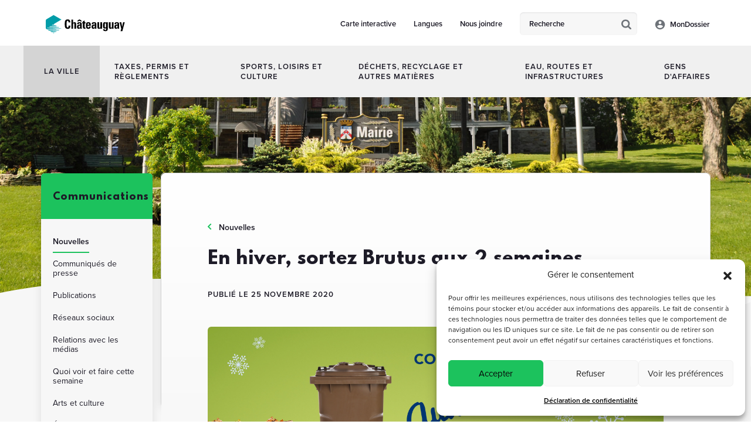

--- FILE ---
content_type: text/html; charset=UTF-8
request_url: https://ville.chateauguay.qc.ca/nouvelles/en-hiver-sortez-brutus-aux-2-semaines/
body_size: 24668
content:
	<!doctype html>
<!--[if lt IE 9]><html class="no-js no-svg ie lt-ie9 lt-ie8 lt-ie7" lang="fr-CA"> <![endif]-->
<!--[if IE 9]><html class="no-js no-svg ie ie9 lt-ie9 lt-ie8" lang="fr-CA"> <![endif]-->
<!--[if gt IE 9]><!--><html class="no-js no-svg" lang="fr-CA"> <!--<![endif]-->
<head>
    <meta charset="UTF-8" />
    <link rel="stylesheet" href="https://ville.chateauguay.qc.ca/wp-content/themes/chateauguay/style.css" type="text/css" media="screen" />
    <meta http-equiv="Content-Type" content="text/html; charset=UTF-8" />
    <meta http-equiv="X-UA-Compatible" content="IE=edge">
    <meta name="viewport" content="width=device-width, initial-scale=1">
    <link rel="pingback" href="https://ville.chateauguay.qc.ca/xmlrpc.php" />
    <link rel="profile" href="http://gmpg.org/xfn/11">
    <meta name='robots' content='index, follow, max-image-preview:large, max-snippet:-1, max-video-preview:-1' />

	<!-- This site is optimized with the Yoast SEO plugin v26.7 - https://yoast.com/wordpress/plugins/seo/ -->
	<title>En hiver, sortez Brutus aux 2 semaines - Ville de Châteauguay</title>
	<link rel="canonical" href="https://ville.chateauguay.qc.ca/nouvelles/en-hiver-sortez-brutus-aux-2-semaines/" />
	<meta property="og:locale" content="fr_CA" />
	<meta property="og:type" content="article" />
	<meta property="og:title" content="En hiver, sortez Brutus aux 2 semaines - Ville de Châteauguay" />
	<meta property="og:url" content="https://ville.chateauguay.qc.ca/nouvelles/en-hiver-sortez-brutus-aux-2-semaines/" />
	<meta property="og:site_name" content="Ville de Châteauguay" />
	<meta property="article:published_time" content="2020-11-25T16:04:48+00:00" />
	<meta property="og:image" content="https://ville.chateauguay.qc.ca/wp-content/uploads/2020/11/GMR_3V__Brutus-2sem_Panneau_NUM_Chateauguay.jpg" />
	<meta property="og:image:width" content="2500" />
	<meta property="og:image:height" content="1313" />
	<meta property="og:image:type" content="image/jpeg" />
	<meta name="author" content="Renée Roberge" />
	<meta name="twitter:card" content="summary_large_image" />
	<meta name="twitter:label1" content="Écrit par" />
	<meta name="twitter:data1" content="Renée Roberge" />
	<script type="application/ld+json" class="yoast-schema-graph">{"@context":"https://schema.org","@graph":[{"@type":"Article","@id":"https://ville.chateauguay.qc.ca/nouvelles/en-hiver-sortez-brutus-aux-2-semaines/#article","isPartOf":{"@id":"https://ville.chateauguay.qc.ca/nouvelles/en-hiver-sortez-brutus-aux-2-semaines/"},"author":{"name":"Renée Roberge","@id":"https://ville.chateauguay.qc.ca/#/schema/person/f01832829e42ee1f858f44d0e4d9c504"},"headline":"En hiver, sortez Brutus aux 2 semaines","datePublished":"2020-11-25T16:04:48+00:00","mainEntityOfPage":{"@id":"https://ville.chateauguay.qc.ca/nouvelles/en-hiver-sortez-brutus-aux-2-semaines/"},"wordCount":6,"publisher":{"@id":"https://ville.chateauguay.qc.ca/#organization"},"image":{"@id":"https://ville.chateauguay.qc.ca/nouvelles/en-hiver-sortez-brutus-aux-2-semaines/#primaryimage"},"thumbnailUrl":"https://ville.chateauguay.qc.ca/wp-content/uploads/2020/11/GMR_3V__Brutus-2sem_Panneau_NUM_Chateauguay.jpg","articleSection":["Travaux publics"],"inLanguage":"fr-CA"},{"@type":"WebPage","@id":"https://ville.chateauguay.qc.ca/nouvelles/en-hiver-sortez-brutus-aux-2-semaines/","url":"https://ville.chateauguay.qc.ca/nouvelles/en-hiver-sortez-brutus-aux-2-semaines/","name":"En hiver, sortez Brutus aux 2 semaines - Ville de Châteauguay","isPartOf":{"@id":"https://ville.chateauguay.qc.ca/#website"},"primaryImageOfPage":{"@id":"https://ville.chateauguay.qc.ca/nouvelles/en-hiver-sortez-brutus-aux-2-semaines/#primaryimage"},"image":{"@id":"https://ville.chateauguay.qc.ca/nouvelles/en-hiver-sortez-brutus-aux-2-semaines/#primaryimage"},"thumbnailUrl":"https://ville.chateauguay.qc.ca/wp-content/uploads/2020/11/GMR_3V__Brutus-2sem_Panneau_NUM_Chateauguay.jpg","datePublished":"2020-11-25T16:04:48+00:00","inLanguage":"fr-CA","potentialAction":[{"@type":"ReadAction","target":["https://ville.chateauguay.qc.ca/nouvelles/en-hiver-sortez-brutus-aux-2-semaines/"]}]},{"@type":"ImageObject","inLanguage":"fr-CA","@id":"https://ville.chateauguay.qc.ca/nouvelles/en-hiver-sortez-brutus-aux-2-semaines/#primaryimage","url":"https://ville.chateauguay.qc.ca/wp-content/uploads/2020/11/GMR_3V__Brutus-2sem_Panneau_NUM_Chateauguay.jpg","contentUrl":"https://ville.chateauguay.qc.ca/wp-content/uploads/2020/11/GMR_3V__Brutus-2sem_Panneau_NUM_Chateauguay.jpg","width":2500,"height":1313},{"@type":"WebSite","@id":"https://ville.chateauguay.qc.ca/#website","url":"https://ville.chateauguay.qc.ca/","name":"Ville de Châteauguay","description":"","publisher":{"@id":"https://ville.chateauguay.qc.ca/#organization"},"potentialAction":[{"@type":"SearchAction","target":{"@type":"EntryPoint","urlTemplate":"https://ville.chateauguay.qc.ca/?s={search_term_string}"},"query-input":{"@type":"PropertyValueSpecification","valueRequired":true,"valueName":"search_term_string"}}],"inLanguage":"fr-CA"},{"@type":"Organization","@id":"https://ville.chateauguay.qc.ca/#organization","name":"Ville de Châteauguay","url":"https://ville.chateauguay.qc.ca/","logo":{"@type":"ImageObject","inLanguage":"fr-CA","@id":"https://ville.chateauguay.qc.ca/#/schema/logo/image/","url":"https://ville.chateauguay.qc.ca/wp-content/uploads/2020/03/chateaugay.png","contentUrl":"https://ville.chateauguay.qc.ca/wp-content/uploads/2020/03/chateaugay.png","width":400,"height":85,"caption":"Ville de Châteauguay"},"image":{"@id":"https://ville.chateauguay.qc.ca/#/schema/logo/image/"}},{"@type":"Person","@id":"https://ville.chateauguay.qc.ca/#/schema/person/f01832829e42ee1f858f44d0e4d9c504","name":"Renée Roberge"}]}</script>
	<!-- / Yoast SEO plugin. -->


<link rel='dns-prefetch' href='//cdn.sitesearch360.com' />
<link rel='dns-prefetch' href='//s7.addthis.com' />
<link rel='dns-prefetch' href='//maps.googleapis.com' />
<link rel="alternate" title="oEmbed (JSON)" type="application/json+oembed" href="https://ville.chateauguay.qc.ca/wp-json/oembed/1.0/embed?url=https%3A%2F%2Fville.chateauguay.qc.ca%2Fnouvelles%2Fen-hiver-sortez-brutus-aux-2-semaines%2F" />
<link rel="alternate" title="oEmbed (XML)" type="text/xml+oembed" href="https://ville.chateauguay.qc.ca/wp-json/oembed/1.0/embed?url=https%3A%2F%2Fville.chateauguay.qc.ca%2Fnouvelles%2Fen-hiver-sortez-brutus-aux-2-semaines%2F&#038;format=xml" />
<style id='wp-img-auto-sizes-contain-inline-css' type='text/css'>
img:is([sizes=auto i],[sizes^="auto," i]){contain-intrinsic-size:3000px 1500px}
/*# sourceURL=wp-img-auto-sizes-contain-inline-css */
</style>
<link rel='stylesheet' id='cmplz-general-css' href='https://ville.chateauguay.qc.ca/wp-content/plugins/complianz-gdpr/assets/css/cookieblocker.min.css?ver=1768494300' type='text/css' media='all' />
<link rel='stylesheet' id='styles-css' href='https://ville.chateauguay.qc.ca/wp-content/themes/chateauguay/assets/css/app.css' type='text/css' media='all' />
<link rel="https://api.w.org/" href="https://ville.chateauguay.qc.ca/wp-json/" /><link rel="alternate" title="JSON" type="application/json" href="https://ville.chateauguay.qc.ca/wp-json/wp/v2/posts/21999" /><link rel="EditURI" type="application/rsd+xml" title="RSD" href="https://ville.chateauguay.qc.ca/xmlrpc.php?rsd" />
<meta name="generator" content="WordPress 6.9" />
<link rel='shortlink' href='https://ville.chateauguay.qc.ca/?p=21999' />

		<!-- GA Google Analytics @ https://m0n.co/ga -->
		<script async src="https://www.googletagmanager.com/gtag/js?id=G-4XMX019LXG"></script>
		<script>
			window.dataLayer = window.dataLayer || [];
			function gtag(){dataLayer.push(arguments);}
			gtag('js', new Date());
			gtag('config', 'G-4XMX019LXG');
		</script>

	<meta name="facebook-domain-verification" content="pnnezi8wvv90ovajcgku4655236b8b" />
<!-- Meta Pixel Code -->
<script>
!function(f,b,e,v,n,t,s)
{if(f.fbq)return;n=f.fbq=function(){n.callMethod?
n.callMethod.apply(n,arguments):n.queue.push(arguments)};
if(!f._fbq)f._fbq=n;n.push=n;n.loaded=!0;n.version='2.0';
n.queue=[];t=b.createElement(e);t.async=!0;
t.src=v;s=b.getElementsByTagName(e)[0];
s.parentNode.insertBefore(t,s)}(window, document,'script',
'https://connect.facebook.net/en_US/fbevents.js');
fbq('init', '380097115124450');
fbq('track', 'PageView');
</script>
<noscript><img height="1" width="1" style="display:none"
src="https://www.facebook.com/tr?id=380097115124450&ev=PageView&noscript=1"
/></noscript>
<!-- End Meta Pixel Code -->			<style>.cmplz-hidden {
					display: none !important;
				}</style><link rel="icon" href="https://ville.chateauguay.qc.ca/wp-content/themes/chateauguay/assets/img/favicon-98d11ea56c.ico" />

			</head>

	<body class="wp-singular post-template-default single single-post postid-21999 single-format-standard wp-theme-chateauguay">
		<a class="skip-to-content" href="#main-content">Skip to content</a>		<div id="app" class="flex-container page-container">
			<div class="header-container">
    <div class="meta-menu-container">
        <div class="grid-container flex-container align-justify align-middle">
            <a class="header-logo" href="https://ville.chateauguay.qc.ca" rel="home">
                <img src="https://ville.chateauguay.qc.ca/wp-content/themes/chateauguay/assets/svg/originals/logo-color-80f9a8cc9b.svg" alt="Logo de la ville de Châteauguay, lien vers l'accueil">
            </a>

            <div class="flex-container align-middle">
                <nav role="navigation"><ul class="meta-menu-list"><li class="show-for-large"><a target="" href="https://ville.chateauguay.qc.ca/350/" class="open-modal-map-button">Carte interactive</a></li><li class="show-for-large"><a target="" href="https://ville.chateauguay.qc.ca/langues/" >Langues</a></li><li class="show-for-large"><a target="" href="https://ville.chateauguay.qc.ca/nous-joindre/" >Nous joindre</a></li><li class="show-for-large"><form class="header-search"><label for="top-search" class="visuallyhidden">Recherche</label><input type="search" class="search-input" id="top-search" placeholder="Recherche" /><button type="submit" class="search-btn"><span class="visuallyhidden">Lancer la recherche</span><span class="icon-wrapper icon-search"><svg class="icon-search" width="17" height="17"><use xlink:href="https://ville.chateauguay.qc.ca/wp-content/themes/chateauguay/assets/svg/symbols-b21c006bef.svg#search"></use></svg></span></button></form></li><li class="hide-for-small-only"><a href=https://mondossier.ville.chateauguay.qc.ca/s/?language=fr class="flex-container align-middle"><span class="icon-wrapper icon-account"><svg class="icon-account" width="18" height="18"><use xlink:href="https://ville.chateauguay.qc.ca/wp-content/themes/chateauguay/assets/svg/symbols-b21c006bef.svg#account"></use></svg></span>
                            MonDossier
                        </a></li></ul></nav>
                <button class="mobile-menu-btn hide-for-large flex-container align-bottom">
                    <span>Menu</span>
                    
            <span class="icon-wrapper icon-menu">
                <svg class="icon-menu" width="18" height="15">
                   
                    <use xlink:href="https://ville.chateauguay.qc.ca/wp-content/themes/chateauguay/assets/svg/symbols-b21c006bef.svg#menu"></use>
                </svg>
            </span>
                    
            <span class="icon-wrapper icon-close">
                <svg class="icon-close" width="18" height="18">
                   
                    <use xlink:href="https://ville.chateauguay.qc.ca/wp-content/themes/chateauguay/assets/svg/symbols-b21c006bef.svg#close"></use>
                </svg>
            </span>
                </button>
            </div>

        </div>
    </div>

    <div class="main-menu-container">
        <div class="mobile-header-search hide-for-large">
            <form class="header-search">
    <label for="mobile-search" class="visuallyhidden">Recherche</label>
    <input type="search" class="search-input" id="mobile-search" placeholder="Recherche" />
    <button type="submit" class="search-btn">
        <span class="visuallyhidden">Lancer la recherche</span>
        
            <span class="icon-wrapper icon-search">
                <svg class="icon-search" width="17" height="17">
                   
                    <use xlink:href="https://ville.chateauguay.qc.ca/wp-content/themes/chateauguay/assets/svg/symbols-b21c006bef.svg#search"></use>
                </svg>
            </span>
    </button>
</form>
        </div>
        	<nav class="main-menu grid-container">
		<ul class="flex-container align-justify main-menu-list">
							<li class="main-menu-item">
											<button class="main-menu-link" >
							<span>La ville</span>
							
            <span class="icon-wrapper icon-chevron">
                <svg class="icon-chevron" width="16" height="13">
                   
                    <use xlink:href="https://ville.chateauguay.qc.ca/wp-content/themes/chateauguay/assets/svg/symbols-b21c006bef.svg#chevron"></use>
                </svg>
            </span>
						</button>
					
											<div class="grid-x submenu-list-wrapper">
    <ul class="submenu-list cell small-12 large-5">
                    <li class="submenu-item">
                                    <button class="submenu-link flex-container align-justify" >
                        <span class="flex-container flex-dir-column align-top">
                            <span>Découvrir Châteauguay</span>
                                                            <span class="submenu-item-description">
                                    Présentation, histoire, attraits touristiques, …
                                </span>
                                                    </span>
                        
            <span class="icon-wrapper icon-chevron">
                <svg class="icon-chevron" width="16" height="13">
                   
                    <use xlink:href="https://ville.chateauguay.qc.ca/wp-content/themes/chateauguay/assets/svg/symbols-b21c006bef.svg#chevron"></use>
                </svg>
            </span>
                    </button>
                                                    <ul class="subsubmenu-list">
                                                    <li class="subsubmenu-item">
                                <a href="https://ville.chateauguay.qc.ca/decouvrir-chateauguay/presentation-ville/" target=""  >
                                    Présentation de la ville
                                </a>
                            </li>
                                                    <li class="subsubmenu-item">
                                <a href="https://ville.chateauguay.qc.ca/350/" target=""  >
                                    350e
                                </a>
                            </li>
                                                    <li class="subsubmenu-item">
                                <a href="https://ville.chateauguay.qc.ca/decouvrir-chateauguay/histoire-de-chateauguay/" target=""  >
                                    Histoire de Châteauguay
                                </a>
                            </li>
                                                    <li class="subsubmenu-item">
                                <a href="https://ville.chateauguay.qc.ca/decouvrir-chateauguay/attraits-touristiques/" target=""  >
                                    Attraits touristiques
                                </a>
                            </li>
                                                    <li class="subsubmenu-item">
                                <a href="https://ville.chateauguay.qc.ca/decouvrir-chateauguay/temple-renommee/" target=""  >
                                    Temple de la renommée
                                </a>
                            </li>
                                                    <li class="subsubmenu-item">
                                <a href="https://ville.chateauguay.qc.ca/decouvrir-chateauguay/identite-visuelle/" target=""  >
                                    Identité visuelle
                                </a>
                            </li>
                                                    <li class="subsubmenu-item">
                                <a href="https://ville.chateauguay.qc.ca/decouvrir-chateauguay/prix-et-distinctions/" target=""  >
                                    Prix et distinctions
                                </a>
                            </li>
                                                    <li class="subsubmenu-item">
                                <a href="https://ville.chateauguay.qc.ca/decouvrir-chateauguay/tournages-cinema-et-television/" target=""  >
                                    Tournages – Cinéma et télévision
                                </a>
                            </li>
                                                    <li class="subsubmenu-item">
                                <a href="https://ville.chateauguay.qc.ca/decouvrir-chateauguay/ville-jumelees/" target=""  >
                                    Villes jumelées
                                </a>
                            </li>
                                            </ul>
                            </li>
                    <li class="submenu-item">
                                    <button class="submenu-link flex-container align-justify" >
                        <span class="flex-container flex-dir-column align-top">
                            <span>Affaires municipales</span>
                                                            <span class="submenu-item-description">
                                    Conseil municipal, assemblées publiques, avis…
                                </span>
                                                    </span>
                        
            <span class="icon-wrapper icon-chevron">
                <svg class="icon-chevron" width="16" height="13">
                   
                    <use xlink:href="https://ville.chateauguay.qc.ca/wp-content/themes/chateauguay/assets/svg/symbols-b21c006bef.svg#chevron"></use>
                </svg>
            </span>
                    </button>
                                                    <ul class="subsubmenu-list">
                                                    <li class="subsubmenu-item">
                                <a href="https://ville.chateauguay.qc.ca/affaires-municipales/conseil-municipal/" target=""  >
                                    Conseil municipal
                                </a>
                            </li>
                                                    <li class="subsubmenu-item">
                                <a href="https://ville.chateauguay.qc.ca/affaires-municipales/comites-municipaux/" target=""  >
                                    Comités municipaux
                                </a>
                            </li>
                                                    <li class="subsubmenu-item">
                                <a href="https://ville.chateauguay.qc.ca/affaires-municipales/seances-du-conseil/" target=""  >
                                    Séances du conseil
                                </a>
                            </li>
                                                    <li class="subsubmenu-item">
                                <a href="https://ville.chateauguay.qc.ca/affaires-municipales/avis-publics/" target=""  >
                                    Avis publics
                                </a>
                            </li>
                                                    <li class="subsubmenu-item">
                                <a href="https://ville.chateauguay.qc.ca/affaires-municipales/assemblees-publiques/" target=""  >
                                    Assemblées publiques
                                </a>
                            </li>
                                                    <li class="subsubmenu-item">
                                <a href="https://ville.chateauguay.qc.ca/affaires-municipales/participation-citoyenne/" target=""  >
                                    Consultations citoyennes
                                </a>
                            </li>
                                                    <li class="subsubmenu-item">
                                <a href="https://ville.chateauguay.qc.ca/affaires-municipales/elections-municipales-et-districts-electoraux/" target=""  >
                                    Élections municipales et districts électoraux
                                </a>
                            </li>
                                            </ul>
                            </li>
                    <li class="submenu-item">
                                    <button class="submenu-link flex-container align-justify" >
                        <span class="flex-container flex-dir-column align-top">
                            <span>Communications</span>
                                                            <span class="submenu-item-description">
                                    Calendrier des événements, nouvelles, médias…
                                </span>
                                                    </span>
                        
            <span class="icon-wrapper icon-chevron">
                <svg class="icon-chevron" width="16" height="13">
                   
                    <use xlink:href="https://ville.chateauguay.qc.ca/wp-content/themes/chateauguay/assets/svg/symbols-b21c006bef.svg#chevron"></use>
                </svg>
            </span>
                    </button>
                                                                            <div class="subsubmenu-list category-list grid-x">
                                                            <div class="category-item cell small-12 large-6">
                                    <p class="category-title">Communications</p>
                                    <ul>
                                                                                    <li class="subsubmenu-item">
                                                <a href="https://ville.chateauguay.qc.ca/nouvelles/" target=""  class="active-page" aria-disabled="true" aria-current="page">
                                                    Nouvelles
                                                </a>
                                            </li>
                                                                                    <li class="subsubmenu-item">
                                                <a href="https://ville.chateauguay.qc.ca/communications/communiques-de-presse/" target=""  >
                                                    Communiqués de presse
                                                </a>
                                            </li>
                                                                                    <li class="subsubmenu-item">
                                                <a href="https://ville.chateauguay.qc.ca/communications/publications/" target=""  >
                                                    Publications
                                                </a>
                                            </li>
                                                                                    <li class="subsubmenu-item">
                                                <a href="https://ville.chateauguay.qc.ca/communications/reseaux-sociaux/" target=""  >
                                                    Réseaux sociaux
                                                </a>
                                            </li>
                                                                                    <li class="subsubmenu-item">
                                                <a href="https://ville.chateauguay.qc.ca/communications/relations-avec-les-medias/" target=""  >
                                                    Relations avec les médias
                                                </a>
                                            </li>
                                                                            </ul>
                                </div>
                                                            <div class="category-item cell small-12 large-6">
                                    <p class="category-title">Calendriers</p>
                                    <ul>
                                                                                    <li class="subsubmenu-item">
                                                <a href="https://ville.chateauguay.qc.ca/quoi-voir-faire-chateauguay/" target=""  >
                                                    Quoi voir et faire cette semaine
                                                </a>
                                            </li>
                                                                                    <li class="subsubmenu-item">
                                                <a href="https://ville.chateauguay.qc.ca/calendrier-arts-et-culture/" target=""  >
                                                    Arts et culture
                                                </a>
                                            </li>
                                                                                    <li class="subsubmenu-item">
                                                <a href="https://ville.chateauguay.qc.ca/evenements-activites-speciales/calendrier-evenements-activites-speciales/" target=""  >
                                                    Événements et activités spéciales
                                                </a>
                                            </li>
                                                                            </ul>
                                </div>
                                                    </div>
                                                </li>
                    <li class="submenu-item">
                                    <button class="submenu-link flex-container align-justify" >
                        <span class="flex-container flex-dir-column align-top">
                            <span>Documents municipaux</span>
                                                            <span class="submenu-item-description">
                                    Budget, organigramme, appels d’offres, rapports…
                                </span>
                                                    </span>
                        
            <span class="icon-wrapper icon-chevron">
                <svg class="icon-chevron" width="16" height="13">
                   
                    <use xlink:href="https://ville.chateauguay.qc.ca/wp-content/themes/chateauguay/assets/svg/symbols-b21c006bef.svg#chevron"></use>
                </svg>
            </span>
                    </button>
                                                    <ul class="subsubmenu-list">
                                                    <li class="subsubmenu-item">
                                <a href="https://ville.chateauguay.qc.ca/approvisionnements-et-contrats/appels-doffres/" target=""  >
                                    Approvisionnement – Appels d'offres
                                </a>
                            </li>
                                                    <li class="subsubmenu-item">
                                <a href="https://ville.chateauguay.qc.ca/documents-municipaux/politiques-municipales/" target=""  >
                                    Politiques municipales
                                </a>
                            </li>
                                                    <li class="subsubmenu-item">
                                <a href="https://ville.chateauguay.qc.ca/documents-municipaux/budget-rapports-financiers/" target=""  >
                                    Budget et rapports financiers
                                </a>
                            </li>
                                                    <li class="subsubmenu-item">
                                <a href="https://ville.chateauguay.qc.ca/documents-municipaux/programme-triennal-immobilisations-pti/" target=""  >
                                    Programme des immobilisations
                                </a>
                            </li>
                                                    <li class="subsubmenu-item">
                                <a href="https://ville.chateauguay.qc.ca/documents-municipaux/demande-acces-information/" target=""  >
                                    Demande d’accès à l’information
                                </a>
                            </li>
                                                    <li class="subsubmenu-item">
                                <a href="https://ville.chateauguay.qc.ca/documents-municipaux/organigramme-ville/" target=""  >
                                    Organigramme de la Ville
                                </a>
                            </li>
                                                    <li class="subsubmenu-item">
                                <a href="https://ville.chateauguay.qc.ca/documents-municipaux/rapports-plans-action/" target=""  >
                                    Rapports et plans d’action
                                </a>
                            </li>
                                                    <li class="subsubmenu-item">
                                <a href="https://ville.chateauguay.qc.ca/planification-strategique-2023-2027/" target=""  >
                                    Planification stratégique 2023-2027
                                </a>
                            </li>
                                            </ul>
                            </li>
                    <li class="submenu-item">
                                    <button class="submenu-link flex-container align-justify" >
                        <span class="flex-container flex-dir-column align-top">
                            <span>Sécurité publique</span>
                                                            <span class="submenu-item-description">
                                    Police, incendies, sécurité civile, info-alertes…
                                </span>
                                                    </span>
                        
            <span class="icon-wrapper icon-chevron">
                <svg class="icon-chevron" width="16" height="13">
                   
                    <use xlink:href="https://ville.chateauguay.qc.ca/wp-content/themes/chateauguay/assets/svg/symbols-b21c006bef.svg#chevron"></use>
                </svg>
            </span>
                    </button>
                                                    <ul class="subsubmenu-list">
                                                    <li class="subsubmenu-item">
                                <a href="https://ville.chateauguay.qc.ca/securite-publique/service-appels-urgence-911/" target=""  >
                                    Service d’appels d’urgence 911
                                </a>
                            </li>
                                                    <li class="subsubmenu-item">
                                <a href="https://ville.chateauguay.qc.ca/service-de-police/" target=""  >
                                    Service de police
                                </a>
                            </li>
                                                    <li class="subsubmenu-item">
                                <a href="https://ville.chateauguay.qc.ca/service-de-securite-incendie/" target=""  >
                                    Service de sécurité incendie
                                </a>
                            </li>
                                                    <li class="subsubmenu-item">
                                <a href="https://ville.chateauguay.qc.ca/securite-civile/" target=""  >
                                    Sécurité civile
                                </a>
                            </li>
                                                    <li class="subsubmenu-item">
                                <a href="https://ville.chateauguay.qc.ca/securite-publique/systeme-alerte-urgence/" target=""  >
                                    Système automatisé d’alertes d’urgence
                                </a>
                            </li>
                                            </ul>
                            </li>
                    <li class="submenu-item">
                                    <button class="submenu-link flex-container align-justify" >
                        <span class="flex-container flex-dir-column align-top">
                            <span>Emplois</span>
                                                            <span class="submenu-item-description">
                                    Emplois disponibles, politiques d’emploi…
                                </span>
                                                    </span>
                        
            <span class="icon-wrapper icon-chevron">
                <svg class="icon-chevron" width="16" height="13">
                   
                    <use xlink:href="https://ville.chateauguay.qc.ca/wp-content/themes/chateauguay/assets/svg/symbols-b21c006bef.svg#chevron"></use>
                </svg>
            </span>
                    </button>
                                                    <ul class="subsubmenu-list">
                                                    <li class="subsubmenu-item">
                                <a href="https://ville.chateauguay.qc.ca/carriere/faire-carriere-ville/" target=""  >
                                    Faire carrière à la Ville
                                </a>
                            </li>
                                                    <li class="subsubmenu-item">
                                <a href="https://ville.chateauguay.qc.ca/securite-publique/service-de-police/emplois-et-carrieres/" target=""  >
                                    Emplois – Service de police
                                </a>
                            </li>
                                                    <li class="subsubmenu-item">
                                <a href="https://ville.chateauguay.qc.ca/securite-publique/service-de-securite-incendie/emplois/" target=""  >
                                    Emplois – Service de sécurité incendie
                                </a>
                            </li>
                                            </ul>
                            </li>
                    <li class="submenu-item">
                                    <button class="submenu-link flex-container align-justify" >
                        <span class="flex-container flex-dir-column align-top">
                            <span>La Ville – Projets environnementaux</span>
                                                    </span>
                        
            <span class="icon-wrapper icon-chevron">
                <svg class="icon-chevron" width="16" height="13">
                   
                    <use xlink:href="https://ville.chateauguay.qc.ca/wp-content/themes/chateauguay/assets/svg/symbols-b21c006bef.svg#chevron"></use>
                </svg>
            </span>
                    </button>
                                                    <ul class="subsubmenu-list">
                                                    <li class="subsubmenu-item">
                                <a href="https://ville.chateauguay.qc.ca/la-ville-projets-environnementaux/plan-transition-ecologique/" target=""  >
                                    Plan de transition écologique
                                </a>
                            </li>
                                                    <li class="subsubmenu-item">
                                <a href="https://ville.chateauguay.qc.ca/la-ville-projets-environnementaux/gardiens-riverains/" target=""  >
                                    Projet Gardiens riverains
                                </a>
                            </li>
                                                    <li class="subsubmenu-item">
                                <a href="https://ville.chateauguay.qc.ca/la-ville-projets-environnementaux/patrouille-verte/" target=""  >
                                    Patrouille verte
                                </a>
                            </li>
                                                    <li class="subsubmenu-item">
                                <a href="https://ville.chateauguay.qc.ca/la-ville-projets-environnementaux/pelouses-ecologiques/" target=""  >
                                    Pelouses écologiques
                                </a>
                            </li>
                                                    <li class="subsubmenu-item">
                                <a href="https://ville.chateauguay.qc.ca/la-ville-projets-environnementaux/zone-de-renaturalisation/" target=""  >
                                    Zone de renaturalisation
                                </a>
                            </li>
                                            </ul>
                            </li>
                    <li class="submenu-item">
                                    <button class="submenu-link flex-container align-justify" >
                        <span class="flex-container flex-dir-column align-top">
                            <span>Nous joindre</span>
                                                            <span class="submenu-item-description">
                                    Au téléphone, en personne, en ligne…
                                </span>
                                                    </span>
                        
            <span class="icon-wrapper icon-chevron">
                <svg class="icon-chevron" width="16" height="13">
                   
                    <use xlink:href="https://ville.chateauguay.qc.ca/wp-content/themes/chateauguay/assets/svg/symbols-b21c006bef.svg#chevron"></use>
                </svg>
            </span>
                    </button>
                                                                            <div class="subsubmenu-list category-list grid-x">
                                                            <div class="category-item cell small-12 large-6">
                                    <p class="category-title">Au téléphone, en personne, en ligne</p>
                                    <ul>
                                                                                    <li class="subsubmenu-item">
                                                <a href="https://ville.chateauguay.qc.ca/nous-joindre/" target=""  >
                                                    Nous joindre
                                                </a>
                                            </li>
                                                                                    <li class="subsubmenu-item">
                                                <a href="https://ville.chateauguay.qc.ca/comptoir-service-centre-culturel/" target=""  >
                                                    Comptoir de service du Centre culturel Georges-P.-Vanier
                                                </a>
                                            </li>
                                                                                    <li class="subsubmenu-item">
                                                <a href="https://ville.chateauguay.qc.ca/signaler-un-probleme/tous-les-sujets/" target=""  >
                                                    Signaler un problème
                                                </a>
                                            </li>
                                                                                    <li class="subsubmenu-item">
                                                <a href="https://ville.chateauguay.qc.ca/inscrire-payer-ou-demander/tous-les-sujets/" target=""  >
                                                    S'inscrire, payer ou demander
                                                </a>
                                            </li>
                                                                                    <li class="subsubmenu-item">
                                                <a href="https://ville.chateauguay.qc.ca/commentaires-ou-suggestions/" target=""  >
                                                    Commentaires ou suggestions
                                                </a>
                                            </li>
                                                                            </ul>
                                </div>
                                                            <div class="category-item cell small-12 large-6">
                                    <p class="category-title">Les plus demandés</p>
                                    <ul>
                                                                                    <li class="subsubmenu-item">
                                                <a href="https://ville.chateauguay.qc.ca/bibliotheque/horaire/" target=""  >
                                                    Bibliothèque
                                                </a>
                                            </li>
                                                                                    <li class="subsubmenu-item">
                                                <a href="https://ville.chateauguay.qc.ca/cour-municipale/a-propos/" target=""  >
                                                    Cour municipale
                                                </a>
                                            </li>
                                                                                    <li class="subsubmenu-item">
                                                <a href="https://ville.chateauguay.qc.ca/service-de-securite-incendie/nous-joindre/" target=""  >
                                                    Service de sécurité incendie
                                                </a>
                                            </li>
                                                                                    <li class="subsubmenu-item">
                                                <a href="https://ville.chateauguay.qc.ca/service-de-police/nous-joindre/" target=""  >
                                                    Service de police
                                                </a>
                                            </li>
                                                                            </ul>
                                </div>
                                                    </div>
                                                </li>
                    <li class="submenu-item">
                                    <button class="submenu-link flex-container align-justify" >
                        <span class="flex-container flex-dir-column align-top">
                            <span>MonDossier et le Passeport-loisir</span>
                                                            <span class="submenu-item-description">
                                    Le Passeport-loisir et MonDossier
                                </span>
                                                    </span>
                        
            <span class="icon-wrapper icon-chevron">
                <svg class="icon-chevron" width="16" height="13">
                   
                    <use xlink:href="https://ville.chateauguay.qc.ca/wp-content/themes/chateauguay/assets/svg/symbols-b21c006bef.svg#chevron"></use>
                </svg>
            </span>
                    </button>
                                                    <ul class="subsubmenu-list">
                                                    <li class="subsubmenu-item">
                                <a href="https://ville.chateauguay.qc.ca/mon-dossier/" target=""  >
                                    MonDossier – le dossier citoyen de la Ville
                                </a>
                            </li>
                                                    <li class="subsubmenu-item">
                                <a href="https://ville.chateauguay.qc.ca/mon-dossier/propos-passeport-loisir/" target=""  >
                                    À propos du Passeport loisir et des preuves de résidence
                                </a>
                            </li>
                                            </ul>
                            </li>
            </ul>
    <div class="cell show-for-large large-7 subsubmenu-content-wrapper"></div>
</div>									</li>
							<li class="main-menu-item">
											<button class="main-menu-link" >
							<span>Taxes, permis et règlements</span>
							
            <span class="icon-wrapper icon-chevron">
                <svg class="icon-chevron" width="16" height="13">
                   
                    <use xlink:href="https://ville.chateauguay.qc.ca/wp-content/themes/chateauguay/assets/svg/symbols-b21c006bef.svg#chevron"></use>
                </svg>
            </span>
						</button>
					
											<div class="grid-x submenu-list-wrapper">
    <ul class="submenu-list cell small-12 large-5">
                    <li class="submenu-item">
                                    <button class="submenu-link flex-container align-justify" >
                        <span class="flex-container flex-dir-column align-top">
                            <span>Taxes et évaluation foncière</span>
                                                            <span class="submenu-item-description">
                                    Rôle d’évaluation, payer son compte de taxes…
                                </span>
                                                    </span>
                        
            <span class="icon-wrapper icon-chevron">
                <svg class="icon-chevron" width="16" height="13">
                   
                    <use xlink:href="https://ville.chateauguay.qc.ca/wp-content/themes/chateauguay/assets/svg/symbols-b21c006bef.svg#chevron"></use>
                </svg>
            </span>
                    </button>
                                                    <ul class="subsubmenu-list">
                                                    <li class="subsubmenu-item">
                                <a href="https://ville.chateauguay.qc.ca/taxes-et-evaluation-fonciere/taxes-foncieres-taux-taxation/" target=""  >
                                    Taxes foncières et taux de taxation
                                </a>
                            </li>
                                                    <li class="subsubmenu-item">
                                <a href="https://ville.chateauguay.qc.ca/taxes-et-evaluation-fonciere/explications-compte-taxes/" target=""  >
                                    Explications du compte de taxes
                                </a>
                            </li>
                                                    <li class="subsubmenu-item">
                                <a href="https://ville.chateauguay.qc.ca/taxes-et-evaluation-fonciere/paiement-compte-taxes/" target=""  >
                                    Paiement du compte de taxes
                                </a>
                            </li>
                                                    <li class="subsubmenu-item">
                                <a href="https://ville.chateauguay.qc.ca/taxes-et-evaluation-fonciere/role-evaluation-fonciere/" target=""  >
                                    Rôle d’évaluation foncière
                                </a>
                            </li>
                                                    <li class="subsubmenu-item">
                                <a href="https://ville.chateauguay.qc.ca/taxes-et-evaluation-fonciere/changement-adresse-correspondance/" target=""  >
                                    Changement d’adresse de correspondance
                                </a>
                            </li>
                                                    <li class="subsubmenu-item">
                                <a href="https://ville.chateauguay.qc.ca/taxes-et-evaluation-fonciere/droit-mutation-immobiliere-taxe-bienvenue/" target=""  >
                                    Droit de mutation immobilière (taxe de bienvenue)
                                </a>
                            </li>
                                                    <li class="subsubmenu-item">
                                <a href="https://ville.chateauguay.qc.ca/taxes-et-evaluation-fonciere/credit-impot-aines/" target=""  >
                                    Crédit d’impôt pour aînés relatif à une hausse des taxes municipales
                                </a>
                            </li>
                                                    <li class="subsubmenu-item">
                                <a href="https://ville.chateauguay.qc.ca/taxes-et-evaluation-fonciere/vente-non-paiement-taxes/" target=""  >
                                    Vente pour non-paiement de taxes
                                </a>
                            </li>
                                            </ul>
                            </li>
                    <li class="submenu-item">
                                    <button class="submenu-link flex-container align-justify" >
                        <span class="flex-container flex-dir-column align-top">
                            <span>Permis et zonage</span>
                                                            <span class="submenu-item-description">
                                    Rénovation, piscine, arbres, arrosage, gazebo…
                                </span>
                                                    </span>
                        
            <span class="icon-wrapper icon-chevron">
                <svg class="icon-chevron" width="16" height="13">
                   
                    <use xlink:href="https://ville.chateauguay.qc.ca/wp-content/themes/chateauguay/assets/svg/symbols-b21c006bef.svg#chevron"></use>
                </svg>
            </span>
                    </button>
                                                                            <div class="subsubmenu-list category-list grid-x">
                                                            <div class="category-item cell small-12 large-6">
                                    <p class="category-title">Par catégorie et aide</p>
                                    <ul>
                                                                                    <li class="subsubmenu-item">
                                                <a href="https://ville.chateauguay.qc.ca/permis/assistant-permis-residentiel-outil-aide/" target=""  >
                                                    Assistant-permis – résidentiel (outil d'aide)
                                                </a>
                                            </li>
                                                                                    <li class="subsubmenu-item">
                                                <a href="https://ville.chateauguay.qc.ca/permis/permis-residentiel/" target=""  >
                                                    Permis – Résidentiel
                                                </a>
                                            </li>
                                                                                    <li class="subsubmenu-item">
                                                <a href="https://ville.chateauguay.qc.ca/permis/permis-commercial/" target=""  >
                                                    Permis – Commercial
                                                </a>
                                            </li>
                                                                                    <li class="subsubmenu-item">
                                                <a href="https://ville.chateauguay.qc.ca/permis/plan-zonage/" target=""  >
                                                    Plan de zonage et grille des usages et normes
                                                </a>
                                            </li>
                                                                                    <li class="subsubmenu-item">
                                                <a href="https://ville.chateauguay.qc.ca/permis/repertoire-reglements-urbanisme/" target=""  >
                                                    Répertoire des règlements d’urbanisme
                                                </a>
                                            </li>
                                                                            </ul>
                                </div>
                                                            <div class="category-item cell small-12 large-6">
                                    <p class="category-title">Permis les plus demandés</p>
                                    <ul>
                                                                                    <li class="subsubmenu-item">
                                                <a href="https://ville.chateauguay.qc.ca/permis/permis-residentiel/installation-piscine-creusee-hors-terre-demontable-gonflable/" target=""  >
                                                    Piscines
                                                </a>
                                            </li>
                                                                                    <li class="subsubmenu-item">
                                                <a href="https://ville.chateauguay.qc.ca/permis/permis-residentiel/arrosage-utilisation-eau/" target=""  >
                                                    Arrosage
                                                </a>
                                            </li>
                                                                                    <li class="subsubmenu-item">
                                                <a href="https://ville.chateauguay.qc.ca/service-de-police/services-et-conseils/permis-pour-systeme-dalarme-residentiel-commercial-et-industriel/" target=""  >
                                                    Système d'alarme – Résidentiel, commercial et industriel
                                                </a>
                                            </li>
                                                                                    <li class="subsubmenu-item">
                                                <a href="https://ville.chateauguay.qc.ca/permis/permis-residentiel/arbres-planter-abattre-couper-branches/" target=""  >
                                                    Certificat d’autorisation d’abattage d’arbres
                                                </a>
                                            </li>
                                                                            </ul>
                                </div>
                                                    </div>
                                                </li>
                    <li class="submenu-item">
                                    <button class="submenu-link flex-container align-justify" >
                        <span class="flex-container flex-dir-column align-top">
                            <span>Règlements municipaux</span>
                                                            <span class="submenu-item-description">
                                    Abri d’auto, déneigement, stationnement, bruit…
                                </span>
                                                    </span>
                        
            <span class="icon-wrapper icon-chevron">
                <svg class="icon-chevron" width="16" height="13">
                   
                    <use xlink:href="https://ville.chateauguay.qc.ca/wp-content/themes/chateauguay/assets/svg/symbols-b21c006bef.svg#chevron"></use>
                </svg>
            </span>
                    </button>
                                                                            <div class="subsubmenu-list category-list grid-x">
                                                            <div class="category-item cell small-12 large-6">
                                    <p class="category-title">Par catégorie et recherche</p>
                                    <ul>
                                                                                    <li class="subsubmenu-item">
                                                <a href="https://ville.chateauguay.qc.ca/reglements-municipaux/reglements-simplifies-par-categorie/" target=""  >
                                                    Règlements simplifiés par catégorie
                                                </a>
                                            </li>
                                                                                    <li class="subsubmenu-item">
                                                <a href="https://ville.chateauguay.qc.ca/reglements-municipaux/repertoire-reglements/" target=""  >
                                                    Répertoire des règlements municipaux
                                                </a>
                                            </li>
                                                                                    <li class="subsubmenu-item">
                                                <a href="https://ville.chateauguay.qc.ca/reglements-municipaux/a-propos-des-reglements/" target=""  >
                                                    À propos des règlements
                                                </a>
                                            </li>
                                                                                    <li class="subsubmenu-item">
                                                <a href="https://ville.chateauguay.qc.ca/reglements-municipaux/projets-reglements/" target=""  >
                                                    Projets de règlement en cours
                                                </a>
                                            </li>
                                                                            </ul>
                                </div>
                                                            <div class="category-item cell small-12 large-6">
                                    <p class="category-title">Règlements les plus demandés</p>
                                    <ul>
                                                                                    <li class="subsubmenu-item">
                                                <a href="https://ville.chateauguay.qc.ca/reglements-municipaux/abri-auto-temporaire/" target=""  >
                                                    Abri d’auto temporaire
                                                </a>
                                            </li>
                                                                                    <li class="subsubmenu-item">
                                                <a href="https://ville.chateauguay.qc.ca/reglements-municipaux/foyer-four-barbecue-et-appareils-de-cuisson-fixes-exterieurs/" target=""  >
                                                    Foyer, four, barbecue et appareils de cuisson fixes extérieurs
                                                </a>
                                            </li>
                                                                            </ul>
                                </div>
                                                    </div>
                                                </li>
                    <li class="submenu-item">
                                    <button class="submenu-link flex-container align-justify" >
                        <span class="flex-container flex-dir-column align-top">
                            <span>Animaux</span>
                                                            <span class="submenu-item-description">
                                    Licences, poules, animaux perdus, parcs canins, …
                                </span>
                                                    </span>
                        
            <span class="icon-wrapper icon-chevron">
                <svg class="icon-chevron" width="16" height="13">
                   
                    <use xlink:href="https://ville.chateauguay.qc.ca/wp-content/themes/chateauguay/assets/svg/symbols-b21c006bef.svg#chevron"></use>
                </svg>
            </span>
                    </button>
                                                    <ul class="subsubmenu-list">
                                                    <li class="subsubmenu-item">
                                <a href="https://ville.chateauguay.qc.ca/animaux-et-insectes/licence-annuelle-chiens/" target=""  >
                                    Licence annuelle pour chiens
                                </a>
                            </li>
                                                    <li class="subsubmenu-item">
                                <a href="https://ville.chateauguay.qc.ca/animaux-et-insectes/animaux-de-compagnie/" target=""  >
                                    Animaux de compagnie
                                </a>
                            </li>
                                                    <li class="subsubmenu-item">
                                <a href="https://ville.chateauguay.qc.ca/animaux-et-insectes/poules-animaux-ferme/" target=""  >
                                    Poules et animaux de la ferme
                                </a>
                            </li>
                                                    <li class="subsubmenu-item">
                                <a href="https://ville.chateauguay.qc.ca/animaux-et-insectes/animaux-sauvages/" target=""  >
                                    Animaux sauvages
                                </a>
                            </li>
                                                    <li class="subsubmenu-item">
                                <a href="https://ville.chateauguay.qc.ca/animaux-et-insectes/animaux-perdus-blesses-ou-errants/" target=""  >
                                    Animaux perdus, blessés ou errants
                                </a>
                            </li>
                                                    <li class="subsubmenu-item">
                                <a href="https://ville.chateauguay.qc.ca/animaux-et-insectes/parcs-canins-et-lieux-publics/" target=""  >
                                    Parcs canins et lieux publics
                                </a>
                            </li>
                                                    <li class="subsubmenu-item">
                                <a href="https://ville.chateauguay.qc.ca/animaux-et-insectes/services-animaliers/" target=""  >
                                    Services animaliers
                                </a>
                            </li>
                                            </ul>
                            </li>
                    <li class="submenu-item">
                                    <button class="submenu-link flex-container align-justify" >
                        <span class="flex-container flex-dir-column align-top">
                            <span>Santé et environnement</span>
                                                            <span class="submenu-item-description">
                                    COVID-19, agrile du frêne, maringouins, herbe à poux, …
                                </span>
                                                    </span>
                        
            <span class="icon-wrapper icon-chevron">
                <svg class="icon-chevron" width="16" height="13">
                   
                    <use xlink:href="https://ville.chateauguay.qc.ca/wp-content/themes/chateauguay/assets/svg/symbols-b21c006bef.svg#chevron"></use>
                </svg>
            </span>
                    </button>
                                                    <ul class="subsubmenu-list">
                                                    <li class="subsubmenu-item">
                                <a href="https://ville.chateauguay.qc.ca/sante-et-environnement/agrile-du-frene/" target=""  >
                                    Agrile du frêne
                                </a>
                            </li>
                                                    <li class="subsubmenu-item">
                                <a href="https://ville.chateauguay.qc.ca/sante-et-environnement/herbe-poux-plantes-nuisibles/" target=""  >
                                    Herbe à poux et autres plantes nuisibles
                                </a>
                            </li>
                                                    <li class="subsubmenu-item">
                                <a href="https://ville.chateauguay.qc.ca/sante-et-environnement/maringouins-tiques-et-insectes-indesirables/" target=""  >
                                    Maringouins, tiques et insectes indésirables
                                </a>
                            </li>
                                                    <li class="subsubmenu-item">
                                <a href="https://ville.chateauguay.qc.ca/sante-et-environnement/pesticides/" target=""  >
                                    Pesticides
                                </a>
                            </li>
                                                    <li class="subsubmenu-item">
                                <a href="https://ville.chateauguay.qc.ca/sante-et-environnement/radon/" target=""  >
                                    Radon
                                </a>
                            </li>
                                            </ul>
                            </li>
                    <li class="submenu-item">
                                    <button class="submenu-link flex-container align-justify" >
                        <span class="flex-container flex-dir-column align-top">
                            <span>Réclamations, assermentation et mariage</span>
                                                            <span class="submenu-item-description">
                                    Célébration de mariages, signature sous serment…
                                </span>
                                                    </span>
                        
            <span class="icon-wrapper icon-chevron">
                <svg class="icon-chevron" width="16" height="13">
                   
                    <use xlink:href="https://ville.chateauguay.qc.ca/wp-content/themes/chateauguay/assets/svg/symbols-b21c006bef.svg#chevron"></use>
                </svg>
            </span>
                    </button>
                                                    <ul class="subsubmenu-list">
                                                    <li class="subsubmenu-item">
                                <a href="https://ville.chateauguay.qc.ca/reclamations-assermentation-et-mariage/reclamations/" target=""  >
                                    Réclamations
                                </a>
                            </li>
                                                    <li class="subsubmenu-item">
                                <a href="https://ville.chateauguay.qc.ca/reclamations-assermentation-et-mariage/assermentation/" target=""  >
                                    Assermentation
                                </a>
                            </li>
                                                    <li class="subsubmenu-item">
                                <a href="https://ville.chateauguay.qc.ca/reclamations-assermentation-et-mariage/mariages-civils/" target=""  >
                                    Célébration de mariages civils
                                </a>
                            </li>
                                            </ul>
                            </li>
                    <li class="submenu-item">
                                    <button class="submenu-link flex-container align-justify" >
                        <span class="flex-container flex-dir-column align-top">
                            <span>Cour municipale</span>
                                                            <span class="submenu-item-description">
                                    Constat (paiement et contestation), procédures…
                                </span>
                                                    </span>
                        
            <span class="icon-wrapper icon-chevron">
                <svg class="icon-chevron" width="16" height="13">
                   
                    <use xlink:href="https://ville.chateauguay.qc.ca/wp-content/themes/chateauguay/assets/svg/symbols-b21c006bef.svg#chevron"></use>
                </svg>
            </span>
                    </button>
                                                                            <div class="subsubmenu-list category-list grid-x">
                                                            <div class="category-item cell small-12 large-6">
                                    <p class="category-title">Cour municipale</p>
                                    <ul>
                                                                                    <li class="subsubmenu-item">
                                                <a href="https://ville.chateauguay.qc.ca/cour-municipale/accueil/" target=""  >
                                                    Accueil
                                                </a>
                                            </li>
                                                                                    <li class="subsubmenu-item">
                                                <a href="https://ville.chateauguay.qc.ca/cour-municipale/seances-de-cour/" target=""  >
                                                    Séances de cour
                                                </a>
                                            </li>
                                                                                    <li class="subsubmenu-item">
                                                <a href="https://ville.chateauguay.qc.ca/cour-municipale/affichage-public/" target=""  >
                                                    Affichage public
                                                </a>
                                            </li>
                                                                                    <li class="subsubmenu-item">
                                                <a href="https://ville.chateauguay.qc.ca/cour-municipale/a-propos/" target=""  >
                                                    À propos
                                                </a>
                                            </li>
                                                                            </ul>
                                </div>
                                                            <div class="category-item cell small-12 large-6">
                                    <p class="category-title">Constat d'infraction</p>
                                    <ul>
                                                                                    <li class="subsubmenu-item">
                                                <a href="https://ville.chateauguay.qc.ca/cour-municipale/constats-express-paiement-contravention/" target=""  >
                                                    Constats Express
                                                </a>
                                            </li>
                                                                                    <li class="subsubmenu-item">
                                                <a href="https://ville.chateauguay.qc.ca/cour-municipale/perception/" target=""  >
                                                    Perception
                                                </a>
                                            </li>
                                                                                    <li class="subsubmenu-item">
                                                <a href="https://ville.chateauguay.qc.ca/cour-municipale/procedures-constat-infraction/" target=""  >
                                                    Constat d'infraction – Procédures
                                                </a>
                                            </li>
                                                                            </ul>
                                </div>
                                                    </div>
                                                </li>
            </ul>
    <div class="cell show-for-large large-7 subsubmenu-content-wrapper"></div>
</div>									</li>
							<li class="main-menu-item">
											<button class="main-menu-link" >
							<span>Sports, loisirs et culture</span>
							
            <span class="icon-wrapper icon-chevron">
                <svg class="icon-chevron" width="16" height="13">
                   
                    <use xlink:href="https://ville.chateauguay.qc.ca/wp-content/themes/chateauguay/assets/svg/symbols-b21c006bef.svg#chevron"></use>
                </svg>
            </span>
						</button>
					
											<div class="grid-x submenu-list-wrapper">
    <ul class="submenu-list cell small-12 large-5">
                    <li class="submenu-item">
                                    <button class="submenu-link flex-container align-justify" >
                        <span class="flex-container flex-dir-column align-top">
                            <span>Arts, culture et patrimoine</span>
                                                            <span class="submenu-item-description">
                                    Bibliothèque, spectacles, cinéma, arts visuels, …
                                </span>
                                                    </span>
                        
            <span class="icon-wrapper icon-chevron">
                <svg class="icon-chevron" width="16" height="13">
                   
                    <use xlink:href="https://ville.chateauguay.qc.ca/wp-content/themes/chateauguay/assets/svg/symbols-b21c006bef.svg#chevron"></use>
                </svg>
            </span>
                    </button>
                                                                            <div class="subsubmenu-list category-list grid-x">
                                                            <div class="category-item cell small-12 large-6">
                                    <p class="category-title">Arts et culture</p>
                                    <ul>
                                                                                    <li class="subsubmenu-item">
                                                <a href="https://ville.chateauguay.qc.ca/bibliotheque/" target=""  >
                                                    Bibliothèque Raymond-Laberge
                                                </a>
                                            </li>
                                                                                    <li class="subsubmenu-item">
                                                <a href="https://ville.chateauguay.qc.ca/spectacles-chateau-scenes/" target=""  >
                                                    Spectacles – Château Scènes
                                                </a>
                                            </li>
                                                                                    <li class="subsubmenu-item">
                                                <a href="https://ville.chateauguay.qc.ca/cinema/" target=""  >
                                                    Cinéma et Ciné-club
                                                </a>
                                            </li>
                                                                                    <li class="subsubmenu-item">
                                                <a href="https://ville.chateauguay.qc.ca/expositions-et-arts-visuels/" target=""  >
                                                    Expositions et arts visuels
                                                </a>
                                            </li>
                                                                                    <li class="subsubmenu-item">
                                                <a href="https://ville.chateauguay.qc.ca/arts-et-culture/pianos-publics/" target=""  >
                                                    Pianos publics
                                                </a>
                                            </li>
                                                                                    <li class="subsubmenu-item">
                                                <a href="https://ville.chateauguay.qc.ca/arts-et-culture/maison-lepailleur-programmation-culturelle/" target=""  >
                                                    Maison LePailleur – Programmation culturelle
                                                </a>
                                            </li>
                                                                            </ul>
                                </div>
                                                            <div class="category-item cell small-12 large-6">
                                    <p class="category-title">Calendrier</p>
                                    <ul>
                                                                                    <li class="subsubmenu-item">
                                                <a href="https://ville.chateauguay.qc.ca/calendrier-arts-et-culture/" target=""  >
                                                    Calendrier – Arts et culture
                                                </a>
                                            </li>
                                                                            </ul>
                                </div>
                                                    </div>
                                                </li>
                    <li class="submenu-item">
                                    <button class="submenu-link flex-container align-justify" >
                        <span class="flex-container flex-dir-column align-top">
                            <span>Événements et activités spéciales</span>
                                                            <span class="submenu-item-description">
                                    Défilé de Noël, fêtes familiales, festivals, …
                                </span>
                                                    </span>
                        
            <span class="icon-wrapper icon-chevron">
                <svg class="icon-chevron" width="16" height="13">
                   
                    <use xlink:href="https://ville.chateauguay.qc.ca/wp-content/themes/chateauguay/assets/svg/symbols-b21c006bef.svg#chevron"></use>
                </svg>
            </span>
                    </button>
                                                                            <div class="subsubmenu-list category-list grid-x">
                                                            <div class="category-item cell small-12 large-6">
                                    <p class="category-title">Événements et activités spéciales</p>
                                    <ul>
                                                                                    <li class="subsubmenu-item">
                                                <a href="https://ville.chateauguay.qc.ca/evenements-activites-speciales/calendrier-evenements-activites-speciales/" target=""  >
                                                    Calendrier des événements et activités spéciales
                                                </a>
                                            </li>
                                                                                    <li class="subsubmenu-item">
                                                <a href="https://ville.chateauguay.qc.ca/festival-riveo/" target=""  >
                                                    Festival Rivéo
                                                </a>
                                            </li>
                                                                                    <li class="subsubmenu-item">
                                                <a href="https://ville.chateauguay.qc.ca/evenements-activites-speciales/grands-evenements-annuels/" target=""  >
                                                    Grands événements annuels – Noël, Halloween, fêtes familiales, ...
                                                </a>
                                            </li>
                                                                                    <li class="subsubmenu-item">
                                                <a href="https://ville.chateauguay.qc.ca/evenements-activites-speciales/divertir-un-clic/" target=""  >
                                                    Se divertir en un clic
                                                </a>
                                            </li>
                                                                            </ul>
                                </div>
                                                            <div class="category-item cell small-12 large-6">
                                    <p class="category-title">Les plus consultés</p>
                                    <ul>
                                                                                    <li class="subsubmenu-item">
                                                <a href="https://ville.chateauguay.qc.ca/quoi-voir-faire-chateauguay/" target=""  >
                                                    Quoi voir et faire à Châteauguay
                                                </a>
                                            </li>
                                                                            </ul>
                                </div>
                                                    </div>
                                                </li>
                    <li class="submenu-item">
                                    <button class="submenu-link flex-container align-justify" >
                        <span class="flex-container flex-dir-column align-top">
                            <span>Sports et loisirs</span>
                                                            <span class="submenu-item-description">
                                    Sports, plein air, cours, ateliers, où pratiquer…
                                </span>
                                                    </span>
                        
            <span class="icon-wrapper icon-chevron">
                <svg class="icon-chevron" width="16" height="13">
                   
                    <use xlink:href="https://ville.chateauguay.qc.ca/wp-content/themes/chateauguay/assets/svg/symbols-b21c006bef.svg#chevron"></use>
                </svg>
            </span>
                    </button>
                                                                            <div class="subsubmenu-list category-list grid-x">
                                                            <div class="category-item cell small-12 large-6">
                                    <p class="category-title">Avec inscription ou réservation</p>
                                    <ul>
                                                                                    <li class="subsubmenu-item">
                                                <a href="https://ville.chateauguay.qc.ca/programmation-loisirs/offre-complete/" target=""  >
                                                    Programmation de loisirs - sports et culture
                                                </a>
                                            </li>
                                                                                    <li class="subsubmenu-item">
                                                <a href="https://ville.chateauguay.qc.ca/cours-ateliers/ateliers-danse-cree-mouvement/" target=""  >
                                                    Ateliers de danse <em>Crée ton mouvement</em>
                                                </a>
                                            </li>
                                                                            </ul>
                                </div>
                                                            <div class="category-item cell small-12 large-6">
                                    <p class="category-title">Pratique Libre</p>
                                    <ul>
                                                                                    <li class="subsubmenu-item">
                                                <a href="https://ville.chateauguay.qc.ca/sports-plein-air/tous-sports-et-activites-plein-air/" target=""  >
                                                    Où pratiquer à Châteauguay – Tennis, ski de fond, pétanque...
                                                </a>
                                            </li>
                                                                                    <li class="subsubmenu-item">
                                                <a href="https://ville.chateauguay.qc.ca/parcs-et-installations-sportives/info-patinoires/" target=""  >
                                                    Info-patinoires - État des glaces
                                                </a>
                                            </li>
                                                                                    <li class="subsubmenu-item">
                                                <a href="https://ville.chateauguay.qc.ca/parcs-et-installations-sportives/conditions-neige-sentiers-buttes-glisser/" target=""  >
                                                    Conditions de neige – Ski de fond, sentiers et buttes à glisser
                                                </a>
                                            </li>
                                                                            </ul>
                                </div>
                                                    </div>
                                                </li>
                    <li class="submenu-item">
                                    <button class="submenu-link flex-container align-justify" >
                        <span class="flex-container flex-dir-column align-top">
                            <span>Parcs, nature et installations sportives</span>
                                                            <span class="submenu-item-description">
                                    Centre nautique, parcs, rampes, quais, …
                                </span>
                                                    </span>
                        
            <span class="icon-wrapper icon-chevron">
                <svg class="icon-chevron" width="16" height="13">
                   
                    <use xlink:href="https://ville.chateauguay.qc.ca/wp-content/themes/chateauguay/assets/svg/symbols-b21c006bef.svg#chevron"></use>
                </svg>
            </span>
                    </button>
                                                                            <div class="subsubmenu-list category-list grid-x">
                                                            <div class="category-item cell small-12 large-6">
                                    <p class="category-title">Extérieur</p>
                                    <ul>
                                                                                    <li class="subsubmenu-item">
                                                <a href="https://ville.chateauguay.qc.ca/parcs-et-installations-sportives/parcs-et-sentiers/" target=""  >
                                                    Parcs et sentiers
                                                </a>
                                            </li>
                                                                                    <li class="subsubmenu-item">
                                                <a href="https://ville.chateauguay.qc.ca/centre-nautique/" target=""  >
                                                    Centre nautique et Pointe nautique
                                                </a>
                                            </li>
                                                                                    <li class="subsubmenu-item">
                                                <a href="https://ville.chateauguay.qc.ca/parcs-et-installations-sportives/complexe-aquatique-exterieur-a-beauharnois/" target=""  >
                                                    Complexe aquatique extérieur – Beauharnois
                                                </a>
                                            </li>
                                                                                    <li class="subsubmenu-item">
                                                <a href="https://ville.chateauguay.qc.ca/decouvrir-chateauguay/attraits-touristiques/refuge-faunique-marguerite-youville/" target=""  >
                                                    Refuge faunique Marguerite-D’Youville
                                                </a>
                                            </li>
                                                                                    <li class="subsubmenu-item">
                                                <a href="https://ville.chateauguay.qc.ca/decouvrir-chateauguay/attraits-touristiques/centre-ecologique-fernand-seguin/" target=""  >
                                                    Centre écologique Fernand-Seguin
                                                </a>
                                            </li>
                                                                                    <li class="subsubmenu-item">
                                                <a href="https://ville.chateauguay.qc.ca/parcs-et-installations-sportives/quais-rampes-mises-eau/" target=""  >
                                                    Quais et rampes de mises à l’eau
                                                </a>
                                            </li>
                                                                                    <li class="subsubmenu-item">
                                                <a href="https://ville.chateauguay.qc.ca/parcs-et-installations-sportives/pistes-cyclables-voies-navigables/" target=""  >
                                                    Pistes cyclables et voies navigables
                                                </a>
                                            </li>
                                                                            </ul>
                                </div>
                                                            <div class="category-item cell small-12 large-6">
                                    <p class="category-title">Intérieur</p>
                                    <ul>
                                                                                    <li class="subsubmenu-item">
                                                <a href="https://ville.chateauguay.qc.ca/parcs-et-installations-sportives/complexe-aquatique-interieur/" target=""  >
                                                    Complexe aquatique intérieur
                                                </a>
                                            </li>
                                                                                    <li class="subsubmenu-item">
                                                <a href="https://ville.chateauguay.qc.ca/parcs-et-installations-sportives/sportplex-complexe-sportif-interieur/" target=""  >
                                                    Sportplex – Complexe sportif intérieur
                                                </a>
                                            </li>
                                                                                    <li class="subsubmenu-item">
                                                <a href="https://ville.chateauguay.qc.ca/parcs-et-installations-sportives/centre-multisport-arena/" target=""  >
                                                    Centre multisport – Aréna
                                                </a>
                                            </li>
                                                                            </ul>
                                </div>
                                                    </div>
                                                </li>
                    <li class="submenu-item">
                                    <button class="submenu-link flex-container align-justify" >
                        <span class="flex-container flex-dir-column align-top">
                            <span>Activ’Été et activités de la relâche</span>
                                                            <span class="submenu-item-description">
                                    Camp de jour et relâche scolaire
                                </span>
                                                    </span>
                        
            <span class="icon-wrapper icon-chevron">
                <svg class="icon-chevron" width="16" height="13">
                   
                    <use xlink:href="https://ville.chateauguay.qc.ca/wp-content/themes/chateauguay/assets/svg/symbols-b21c006bef.svg#chevron"></use>
                </svg>
            </span>
                    </button>
                                                                            <div class="subsubmenu-list category-list grid-x">
                                                            <div class="category-item cell small-12 large-6">
                                    <p class="category-title">Été</p>
                                    <ul>
                                                                                    <li class="subsubmenu-item">
                                                <a href="https://ville.chateauguay.qc.ca/camp-de-jour/camp-ete/accueil/" target=""  >
                                                    Camp de jour Activ'Été
                                                </a>
                                            </li>
                                                                                    <li class="subsubmenu-item">
                                                <a href="https://ville.chateauguay.qc.ca/camp-de-jour/camp-ete/centrale-13-15/" target=""  >
                                                    Centrale 13-15 ans
                                                </a>
                                            </li>
                                                                                    <li class="subsubmenu-item">
                                                <a href="https://ville.chateauguay.qc.ca/centre-nautique/camp-de-jour/" target=""  >
                                                    Camps nautiques
                                                </a>
                                            </li>
                                                                                    <li class="subsubmenu-item">
                                                <a href="https://ville.chateauguay.qc.ca/camp-de-jour/camps-jour-specialises-ete/" target=""  >
                                                    Camps de jour spécialisés – Été
                                                </a>
                                            </li>
                                                                            </ul>
                                </div>
                                                            <div class="category-item cell small-12 large-6">
                                    <p class="category-title">Relâche scolaire</p>
                                    <ul>
                                                                                    <li class="subsubmenu-item">
                                                <a href="https://ville.chateauguay.qc.ca/camp-de-jour/relache-scolaire/camp-de-jour/" target=""  >
                                                    Camp de jour – Activ'Été fait sa relâche
                                                </a>
                                            </li>
                                                                                    <li class="subsubmenu-item">
                                                <a href="https://ville.chateauguay.qc.ca/camp-de-jour/relache-scolaire/activites-carte/" target=""  >
                                                    Activités à la carte
                                                </a>
                                            </li>
                                                                            </ul>
                                </div>
                                                    </div>
                                                </li>
                    <li class="submenu-item">
                                    <button class="submenu-link flex-container align-justify" >
                        <span class="flex-container flex-dir-column align-top">
                            <span>Location d'installations et de salles</span>
                                                            <span class="submenu-item-description">
                                    Location de salles, terrains sportifs et gymnases
                                </span>
                                                    </span>
                        
            <span class="icon-wrapper icon-chevron">
                <svg class="icon-chevron" width="16" height="13">
                   
                    <use xlink:href="https://ville.chateauguay.qc.ca/wp-content/themes/chateauguay/assets/svg/symbols-b21c006bef.svg#chevron"></use>
                </svg>
            </span>
                    </button>
                                                    <ul class="subsubmenu-list">
                                                    <li class="subsubmenu-item">
                                <a href="https://ville.chateauguay.qc.ca/location-installations-et-salles/salles-reunion-communautaires/" target=""  >
                                    Location de salles de spectacle
                                </a>
                            </li>
                                                    <li class="subsubmenu-item">
                                <a href="https://ville.chateauguay.qc.ca/location-de-salles-de-reunion" target=""  >
                                    Location de salle de réunion
                                </a>
                            </li>
                                            </ul>
                            </li>
                    <li class="submenu-item">
                                    <button class="submenu-link flex-container align-justify" >
                        <span class="flex-container flex-dir-column align-top">
                            <span>Vie Communautaire</span>
                                                            <span class="submenu-item-description">
                                    Projets, initiatives, organismes reconnus…
                                </span>
                                                    </span>
                        
            <span class="icon-wrapper icon-chevron">
                <svg class="icon-chevron" width="16" height="13">
                   
                    <use xlink:href="https://ville.chateauguay.qc.ca/wp-content/themes/chateauguay/assets/svg/symbols-b21c006bef.svg#chevron"></use>
                </svg>
            </span>
                    </button>
                                                    <ul class="subsubmenu-list">
                                                    <li class="subsubmenu-item">
                                <a href="https://ville.chateauguay.qc.ca/organismes-et-associations/organismes-reconnus/" target=""  >
                                    Organismes et associations reconnus par la Ville
                                </a>
                            </li>
                                                    <li class="subsubmenu-item">
                                <a href="https://ville.chateauguay.qc.ca/organismes-et-associations/politique-reconnaissance-soutien/" target=""  >
                                    Politiques de reconnaissance et de soutien
                                </a>
                            </li>
                                                    <li class="subsubmenu-item">
                                <a href="https://ville.chateauguay.qc.ca/vie-communautaire/projets-initiatives-communautaires/" target=""  >
                                    Projets et initiatives communautaires
                                </a>
                            </li>
                                                    <li class="subsubmenu-item">
                                <a href="https://ville.chateauguay.qc.ca/organismes-et-associations/services-aide/" target=""  >
                                    Services d’aide
                                </a>
                            </li>
                                            </ul>
                            </li>
            </ul>
    <div class="cell show-for-large large-7 subsubmenu-content-wrapper"></div>
</div>									</li>
							<li class="main-menu-item">
											<button class="main-menu-link" >
							<span>Déchets, recyclage et autres matières</span>
							
            <span class="icon-wrapper icon-chevron">
                <svg class="icon-chevron" width="16" height="13">
                   
                    <use xlink:href="https://ville.chateauguay.qc.ca/wp-content/themes/chateauguay/assets/svg/symbols-b21c006bef.svg#chevron"></use>
                </svg>
            </span>
						</button>
					
											<div class="grid-x submenu-list-wrapper">
    <ul class="submenu-list cell small-12 large-5">
                    <li class="submenu-item">
                                    <button class="submenu-link flex-container align-justify" >
                        <span class="flex-container flex-dir-column align-top">
                            <span>Horaire des collectes</span>
                                                            <span class="submenu-item-description">
                                    Bac bleu, bac de déchets, bac brun et collectes spéciales
                                </span>
                                                    </span>
                        
            <span class="icon-wrapper icon-chevron">
                <svg class="icon-chevron" width="16" height="13">
                   
                    <use xlink:href="https://ville.chateauguay.qc.ca/wp-content/themes/chateauguay/assets/svg/symbols-b21c006bef.svg#chevron"></use>
                </svg>
            </span>
                    </button>
                                                    <ul class="subsubmenu-list">
                                                    <li class="subsubmenu-item">
                                <a href="https://ville.chateauguay.qc.ca/horaire-des-collectes/matieres-organiques-recyclage-et-dechets/" target=""  >
                                    Collectes principales : matières organiques, recyclage et déchets
                                </a>
                            </li>
                                                    <li class="subsubmenu-item">
                                <a href="https://ville.chateauguay.qc.ca/collectes-speciales/branches/" target=""  >
                                    Collecte de branches
                                </a>
                            </li>
                                                    <li class="subsubmenu-item">
                                <a href="https://ville.chateauguay.qc.ca/collectes-speciales/arbres-de-noel-naturels/" target=""  >
                                    Collecte des arbres de Noël naturels
                                </a>
                            </li>
                                                    <li class="subsubmenu-item">
                                <a href="https://ville.chateauguay.qc.ca/collectes-speciales/surplus-de-carton/" target=""  >
                                    Surplus de carton
                                </a>
                            </li>
                                                    <li class="subsubmenu-item">
                                <a href="https://ville.chateauguay.qc.ca/collectes-speciales/objets-volumineux-et-encombrants/" target=""  >
                                    Objets volumineux et encombrants
                                </a>
                            </li>
                                                    <li class="subsubmenu-item">
                                <a href="https://ville.chateauguay.qc.ca/collectes-speciales/collectes-surplus-feuilles-mortes-autres-residus-verts/" target=""  >
                                    Collecte de surplus de feuilles mortes et autres résidus verts
                                </a>
                            </li>
                                                    <li class="subsubmenu-item">
                                <a href="https://ville.chateauguay.qc.ca/collectes-speciales/journee-de-dechiquetage/" target=""  >
                                    Journée de déchiquetage
                                </a>
                            </li>
                                            </ul>
                            </li>
                    <li class="submenu-item">
                                    <button class="submenu-link flex-container align-justify" >
                        <span class="flex-container flex-dir-column align-top">
                            <span>Quoi jeter où?</span>
                                                            <span class="submenu-item-description">
                                    Guide pour tous les produits et objets
                                </span>
                                                    </span>
                        
            <span class="icon-wrapper icon-chevron">
                <svg class="icon-chevron" width="16" height="13">
                   
                    <use xlink:href="https://ville.chateauguay.qc.ca/wp-content/themes/chateauguay/assets/svg/symbols-b21c006bef.svg#chevron"></use>
                </svg>
            </span>
                    </button>
                                                                            <div class="subsubmenu-list category-list grid-x">
                                                            <div class="category-item cell small-12 large-6">
                                    <p class="category-title">Recherche par catégorie</p>
                                    <ul>
                                                                                    <li class="subsubmenu-item">
                                                <a href="https://ville.chateauguay.qc.ca/quoi-jeter-ou/" target=""  >
                                                    Guide complet par matières
                                                </a>
                                            </li>
                                                                                    <li class="subsubmenu-item">
                                                <a href="https://ville.chateauguay.qc.ca/collectes-dechets-domestiques/quoi-mettre-aux-ordures/" target=""  >
                                                    Quoi mettre aux ordures
                                                </a>
                                            </li>
                                                                                    <li class="subsubmenu-item">
                                                <a href="https://ville.chateauguay.qc.ca/matieres-organiques/quoi-mettre-dans-le-bac-brun/" target=""  >
                                                    Quoi mettre dans le bac brun
                                                </a>
                                            </li>
                                                                                    <li class="subsubmenu-item">
                                                <a href="https://ville.chateauguay.qc.ca/recyclage/quoi-mettre-au-recyclage/" target=""  >
                                                    Quoi mettre au recyclage
                                                </a>
                                            </li>
                                                                            </ul>
                                </div>
                                                            <div class="category-item cell small-12 large-6">
                                    <p class="category-title">Matières les plus recherchées</p>
                                    <ul>
                                                                                    <li class="subsubmenu-item">
                                                <a href="https://ville.chateauguay.qc.ca/quoi-jeter-ou/papier/" target=""  >
                                                    Papier
                                                </a>
                                            </li>
                                                                                    <li class="subsubmenu-item">
                                                <a href="https://ville.chateauguay.qc.ca/quoi-jeter-ou/produits-electroniques-et-piles/" target=""  >
                                                    Produits électroniques et piles
                                                </a>
                                            </li>
                                                                                    <li class="subsubmenu-item">
                                                <a href="https://ville.chateauguay.qc.ca/quoi-jeter-ou/debris-de-construction/" target=""  >
                                                    Débris de construction
                                                </a>
                                            </li>
                                                                                    <li class="subsubmenu-item">
                                                <a href="https://ville.chateauguay.qc.ca/quoi-jeter-ou/ameublement-et-electromenagers/" target=""  >
                                                    Ameublement et électromenagers
                                                </a>
                                            </li>
                                                                            </ul>
                                </div>
                                                    </div>
                                                </li>
                    <li class="submenu-item">
                                    <button class="submenu-link flex-container align-justify" >
                        <span class="flex-container flex-dir-column align-top">
                            <span>Matières organiques</span>
                                                            <span class="submenu-item-description">
                                    Jours de collecte, bac, quoi jeter, signaler un problème…
                                </span>
                                                    </span>
                        
            <span class="icon-wrapper icon-chevron">
                <svg class="icon-chevron" width="16" height="13">
                   
                    <use xlink:href="https://ville.chateauguay.qc.ca/wp-content/themes/chateauguay/assets/svg/symbols-b21c006bef.svg#chevron"></use>
                </svg>
            </span>
                    </button>
                                                    <ul class="subsubmenu-list">
                                                    <li class="subsubmenu-item">
                                <a href="https://ville.chateauguay.qc.ca/horaire-des-collectes/matieres-organiques-recyclage-et-dechets/" target=""  >
                                    Jours de collecte – Matières organiques
                                </a>
                            </li>
                                                    <li class="subsubmenu-item">
                                <a href="https://ville.chateauguay.qc.ca/matieres-organiques/bac-de-matieres-organiques/" target=""  >
                                    Bac de matières organiques
                                </a>
                            </li>
                                                    <li class="subsubmenu-item">
                                <a href="https://ville.chateauguay.qc.ca/matieres-organiques/quoi-mettre-dans-le-bac-brun/" target=""  >
                                    Quoi mettre dans le bac brun
                                </a>
                            </li>
                                                    <li class="subsubmenu-item">
                                <a href="https://ville.chateauguay.qc.ca/signaler-un-probleme/matieres-organiques/" target=""  >
                                    Signaler un problème
                                </a>
                            </li>
                                                    <li class="subsubmenu-item">
                                <a href="https://ville.chateauguay.qc.ca/matieres-organiques/subvention-pour-les-compostieres-domestiques/" target=""  >
                                    Subvention pour les compostières domestiques
                                </a>
                            </li>
                                                    <li class="subsubmenu-item">
                                <a href="https://ville.chateauguay.qc.ca/matieres-organiques/distribution-gratuite-compost-copeaux-bois-libre-service/" target=""  >
                                    Distribution gratuite de compost et de copeaux de bois en libre-service
                                </a>
                            </li>
                                            </ul>
                            </li>
                    <li class="submenu-item">
                                    <button class="submenu-link flex-container align-justify" >
                        <span class="flex-container flex-dir-column align-top">
                            <span>Recyclage</span>
                                                            <span class="submenu-item-description">
                                    Jours de collecte, bac, quoi jeter, signaler un problème…
                                </span>
                                                    </span>
                        
            <span class="icon-wrapper icon-chevron">
                <svg class="icon-chevron" width="16" height="13">
                   
                    <use xlink:href="https://ville.chateauguay.qc.ca/wp-content/themes/chateauguay/assets/svg/symbols-b21c006bef.svg#chevron"></use>
                </svg>
            </span>
                    </button>
                                                    <ul class="subsubmenu-list">
                                                    <li class="subsubmenu-item">
                                <a href="https://ville.chateauguay.qc.ca/horaire-des-collectes/matieres-organiques-recyclage-et-dechets/" target=""  >
                                    Jours de collecte – Recyclage
                                </a>
                            </li>
                                                    <li class="subsubmenu-item">
                                <a href="https://ville.chateauguay.qc.ca/recyclage/bac-de-recyclage/" target=""  >
                                    Bac de recyclage
                                </a>
                            </li>
                                                    <li class="subsubmenu-item">
                                <a href="https://ville.chateauguay.qc.ca/recyclage/quoi-mettre-au-recyclage/" target=""  >
                                    Quoi mettre au recyclage
                                </a>
                            </li>
                                                    <li class="subsubmenu-item">
                                <a href="https://ville.chateauguay.qc.ca/signaler-un-probleme/recyclage/" target=""  >
                                    Signaler un problème
                                </a>
                            </li>
                                            </ul>
                            </li>
                    <li class="submenu-item">
                                    <button class="submenu-link flex-container align-justify" >
                        <span class="flex-container flex-dir-column align-top">
                            <span>Déchets domestiques</span>
                                                            <span class="submenu-item-description">
                                    Jours de collecte, bac, quoi jeter, signaler un problème…
                                </span>
                                                    </span>
                        
            <span class="icon-wrapper icon-chevron">
                <svg class="icon-chevron" width="16" height="13">
                   
                    <use xlink:href="https://ville.chateauguay.qc.ca/wp-content/themes/chateauguay/assets/svg/symbols-b21c006bef.svg#chevron"></use>
                </svg>
            </span>
                    </button>
                                                    <ul class="subsubmenu-list">
                                                    <li class="subsubmenu-item">
                                <a href="https://ville.chateauguay.qc.ca/horaire-des-collectes/matieres-organiques-recyclage-et-dechets/" target=""  >
                                    Jours de collecte – Déchets domestiques
                                </a>
                            </li>
                                                    <li class="subsubmenu-item">
                                <a href="https://ville.chateauguay.qc.ca/collectes-dechets-domestiques/bac-de-dechets/" target=""  >
                                    Bac de déchets
                                </a>
                            </li>
                                                    <li class="subsubmenu-item">
                                <a href="https://ville.chateauguay.qc.ca/collectes-dechets-domestiques/quoi-mettre-aux-ordures/" target=""  >
                                    Quoi mettre aux ordures
                                </a>
                            </li>
                                                    <li class="subsubmenu-item">
                                <a href="https://ville.chateauguay.qc.ca/signaler-un-probleme/dechets-domestiques/" target=""  >
                                    Signaler un problème
                                </a>
                            </li>
                                                    <li class="subsubmenu-item">
                                <a href="https://ville.chateauguay.qc.ca/collectes-dechets-domestiques/subvention-pour-les-couches-lavables/" target=""  >
                                    Subvention pour les couches lavables
                                </a>
                            </li>
                                            </ul>
                            </li>
                    <li class="submenu-item">
                                    <button class="submenu-link flex-container align-justify" >
                        <span class="flex-container flex-dir-column align-top">
                            <span>Collectes spéciales</span>
                                                            <span class="submenu-item-description">
                                    Arbres de Noël, branches, surplus de carton
                                </span>
                                                    </span>
                        
            <span class="icon-wrapper icon-chevron">
                <svg class="icon-chevron" width="16" height="13">
                   
                    <use xlink:href="https://ville.chateauguay.qc.ca/wp-content/themes/chateauguay/assets/svg/symbols-b21c006bef.svg#chevron"></use>
                </svg>
            </span>
                    </button>
                                                    <ul class="subsubmenu-list">
                                                    <li class="subsubmenu-item">
                                <a href="https://ville.chateauguay.qc.ca/collectes-speciales/branches/" target=""  >
                                    Collecte de branches
                                </a>
                            </li>
                                                    <li class="subsubmenu-item">
                                <a href="https://ville.chateauguay.qc.ca/collectes-speciales/arbres-de-noel-naturels/" target=""  >
                                    Collecte des arbres de Noël naturels
                                </a>
                            </li>
                                                    <li class="subsubmenu-item">
                                <a href="https://ville.chateauguay.qc.ca/collectes-speciales/surplus-de-carton/" target=""  >
                                    Surplus de carton
                                </a>
                            </li>
                                                    <li class="subsubmenu-item">
                                <a href="https://ville.chateauguay.qc.ca/collectes-speciales/objets-volumineux-et-encombrants/" target=""  >
                                    Objets volumineux et encombrants
                                </a>
                            </li>
                                                    <li class="subsubmenu-item">
                                <a href="https://ville.chateauguay.qc.ca/collectes-speciales/collectes-surplus-feuilles-mortes-autres-residus-verts/" target=""  >
                                    Collecte de surplus de feuilles mortes et autres résidus verts
                                </a>
                            </li>
                                                    <li class="subsubmenu-item">
                                <a href="https://ville.chateauguay.qc.ca/collectes-speciales/journee-de-dechiquetage/" target=""  >
                                    Journée de déchiquetage
                                </a>
                            </li>
                                                    <li class="subsubmenu-item">
                                <a href="https://ville.chateauguay.qc.ca/collectes-speciales/station-vidange-vehicules-recreatifs/" target=""  >
                                    Station de vidange pour véhicules récréatifs
                                </a>
                            </li>
                                            </ul>
                            </li>
                    <li class="submenu-item">
                                    <button class="submenu-link flex-container align-justify" >
                        <span class="flex-container flex-dir-column align-top">
                            <span>Écocentre et points de dépôt</span>
                                                            <span class="submenu-item-description">
                                    Écocentre, points de dépôt, centres de dons
                                </span>
                                                    </span>
                        
            <span class="icon-wrapper icon-chevron">
                <svg class="icon-chevron" width="16" height="13">
                   
                    <use xlink:href="https://ville.chateauguay.qc.ca/wp-content/themes/chateauguay/assets/svg/symbols-b21c006bef.svg#chevron"></use>
                </svg>
            </span>
                    </button>
                                                    <ul class="subsubmenu-list">
                                                    <li class="subsubmenu-item">
                                <a href="https://ville.chateauguay.qc.ca/ecocentre-et-points-de-depot/ecocentre/" target=""  >
                                    Écocentre
                                </a>
                            </li>
                                                    <li class="subsubmenu-item">
                                <a href="https://ville.chateauguay.qc.ca/ecocentre-et-points-de-depot/points-de-depot/" target=""  >
                                    Points de dépôt
                                </a>
                            </li>
                                                    <li class="subsubmenu-item">
                                <a href="https://ville.chateauguay.qc.ca/ecocentre-et-points-de-depot/centres-de-dons/" target=""  >
                                    Centres de dons
                                </a>
                            </li>
                                            </ul>
                            </li>
            </ul>
    <div class="cell show-for-large large-7 subsubmenu-content-wrapper"></div>
</div>									</li>
							<li class="main-menu-item">
											<button class="main-menu-link" >
							<span>Eau, routes et infrastructures</span>
							
            <span class="icon-wrapper icon-chevron">
                <svg class="icon-chevron" width="16" height="13">
                   
                    <use xlink:href="https://ville.chateauguay.qc.ca/wp-content/themes/chateauguay/assets/svg/symbols-b21c006bef.svg#chevron"></use>
                </svg>
            </span>
						</button>
					
											<div class="grid-x submenu-list-wrapper">
    <ul class="submenu-list cell small-12 large-5">
                    <li class="submenu-item">
                                    <button class="submenu-link flex-container align-justify" >
                        <span class="flex-container flex-dir-column align-top">
                            <span>Info-travaux</span>
                                                            <span class="submenu-item-description">
                                    Travaux en cours et à venir, circulation…
                                </span>
                                                    </span>
                        
            <span class="icon-wrapper icon-chevron">
                <svg class="icon-chevron" width="16" height="13">
                   
                    <use xlink:href="https://ville.chateauguay.qc.ca/wp-content/themes/chateauguay/assets/svg/symbols-b21c006bef.svg#chevron"></use>
                </svg>
            </span>
                    </button>
                                                    <ul class="subsubmenu-list">
                                                    <li class="subsubmenu-item">
                                <a href="https://ville.chateauguay.qc.ca/info-travaux/travaux-en-cours-et-a-venir/" target=""  >
                                    Travaux en cours et à venir
                                </a>
                            </li>
                                                    <li class="subsubmenu-item">
                                <a href="https://ville.chateauguay.qc.ca/info-travaux/grands-chantiers-passes-et-a-venir/" target=""  >
                                    Grands chantiers passés et à venir
                                </a>
                            </li>
                                            </ul>
                            </li>
                    <li class="submenu-item">
                                    <button class="submenu-link flex-container align-justify" >
                        <span class="flex-container flex-dir-column align-top">
                            <span>Entretien des rues et trottoirs</span>
                                                            <span class="submenu-item-description">
                                    Nid-de-poule, déneigement, balayage de rues, lignage…
                                </span>
                                                    </span>
                        
            <span class="icon-wrapper icon-chevron">
                <svg class="icon-chevron" width="16" height="13">
                   
                    <use xlink:href="https://ville.chateauguay.qc.ca/wp-content/themes/chateauguay/assets/svg/symbols-b21c006bef.svg#chevron"></use>
                </svg>
            </span>
                    </button>
                                                    <ul class="subsubmenu-list">
                                                    <li class="subsubmenu-item">
                                <a href="https://ville.chateauguay.qc.ca/entretien-rues-trottoirs/info-neige-stationnement-nuit-deneigement/" target=""  >
                                    Info-neige – Stationnement de nuit et suivi des opérations de déneigement
                                </a>
                            </li>
                                                    <li class="subsubmenu-item">
                                <a href="https://ville.chateauguay.qc.ca/entretien-rues-trottoirs/deneigement/" target=""  >
                                    Déneigement
                                </a>
                            </li>
                                                    <li class="subsubmenu-item">
                                <a href="https://ville.chateauguay.qc.ca/entretien-des-rues-et-trottoirs/nids-de-poule/" target=""  >
                                    Nid-de-poule
                                </a>
                            </li>
                                                    <li class="subsubmenu-item">
                                <a href="https://ville.chateauguay.qc.ca/entretien-rues-trottoirs/balayage-rues-trottoirs/" target=""  >
                                    Balayage des rues et trottoirs
                                </a>
                            </li>
                                                    <li class="subsubmenu-item">
                                <a href="https://ville.chateauguay.qc.ca/entretien-rues-trottoirs/marquage-chaussee/" target=""  >
                                    Marquage de la chaussée
                                </a>
                            </li>
                                                    <li class="subsubmenu-item">
                                <a href="https://ville.chateauguay.qc.ca/entretien-des-rues-et-trottoirs/entretien-et-operations-saisonnieres/" target=""  >
                                    Entretien et opérations saisonnières
                                </a>
                            </li>
                                            </ul>
                            </li>
                    <li class="submenu-item">
                                    <button class="submenu-link flex-container align-justify" >
                        <span class="flex-container flex-dir-column align-top">
                            <span>Bornes d'incendie, réseau d'aqueduc, d'eau pluviale et d'égout</span>
                                                            <span class="submenu-item-description">
                                    Qualité de l’eau, bris d’aqueduc, rinçage du réseau, …
                                </span>
                                                    </span>
                        
            <span class="icon-wrapper icon-chevron">
                <svg class="icon-chevron" width="16" height="13">
                   
                    <use xlink:href="https://ville.chateauguay.qc.ca/wp-content/themes/chateauguay/assets/svg/symbols-b21c006bef.svg#chevron"></use>
                </svg>
            </span>
                    </button>
                                                    <ul class="subsubmenu-list">
                                                    <li class="subsubmenu-item">
                                <a href="https://ville.chateauguay.qc.ca/reseau-eau-pluviale-egouts/alerteau-restrictions-utilisation-eau/" target=""  >
                                    AlertEAU – Restrictions relatives à l'utilisation de l'eau
                                </a>
                            </li>
                                                    <li class="subsubmenu-item">
                                <a href="https://ville.chateauguay.qc.ca/reseau-eau-pluviale-egouts/avis-ebullition/" target=""  >
                                    Avis d’ébullition
                                </a>
                            </li>
                                                    <li class="subsubmenu-item">
                                <a href="https://ville.chateauguay.qc.ca/reseau-eau-pluviale-egouts/bornes-incendie/" target=""  >
                                    Bornes d’incendie
                                </a>
                            </li>
                                                    <li class="subsubmenu-item">
                                <a href="https://ville.chateauguay.qc.ca/reseau-eau-pluviale-egouts/bris-aqueduc/" target=""  >
                                    Bris d’aqueduc
                                </a>
                            </li>
                                                    <li class="subsubmenu-item">
                                <a href="https://ville.chateauguay.qc.ca/reseau-eau-pluviale-egouts/eau-potable-qualite/" target=""  >
                                    Eau potable et qualité de l’eau
                                </a>
                            </li>
                                                    <li class="subsubmenu-item">
                                <a href="https://ville.chateauguay.qc.ca/reseau-eau-pluviale-egouts/rincage-reseau-aqueduc/" target=""  >
                                    Rinçage du réseau d'eau potable
                                </a>
                            </li>
                                                    <li class="subsubmenu-item">
                                <a href="https://ville.chateauguay.qc.ca/reseau-eau-pluviale-egouts/traitement-eaux-usees-refoulement-egout/" target=""  >
                                    Traitement des eaux usées et refoulement d’égout
                                </a>
                            </li>
                                                    <li class="subsubmenu-item">
                                <a href="https://ville.chateauguay.qc.ca/reseau-eau-pluviale-egouts/compteur-eau/" target=""  >
                                    Compteurs d’eau
                                </a>
                            </li>
                                                    <li class="subsubmenu-item">
                                <a href="https://ville.chateauguay.qc.ca/reseau-eau-pluviale-egouts/entree-eau-installations-septique/" target=""  >
                                    Entrée d’eau et installation septique
                                </a>
                            </li>
                                            </ul>
                            </li>
                    <li class="submenu-item">
                                    <button class="submenu-link flex-container align-justify" >
                        <span class="flex-container flex-dir-column align-top">
                            <span>Transport collectif</span>
                                                            <span class="submenu-item-description">
                                    Autobus, taxibus, navette fluviale
                                </span>
                                                    </span>
                        
            <span class="icon-wrapper icon-chevron">
                <svg class="icon-chevron" width="16" height="13">
                   
                    <use xlink:href="https://ville.chateauguay.qc.ca/wp-content/themes/chateauguay/assets/svg/symbols-b21c006bef.svg#chevron"></use>
                </svg>
            </span>
                    </button>
                                                    <ul class="subsubmenu-list">
                                                    <li class="subsubmenu-item">
                                <a href="https://ville.chateauguay.qc.ca/transport-collectif/transport-en-commun/" target=""  >
                                    Transport en commun
                                </a>
                            </li>
                                                    <li class="subsubmenu-item">
                                <a href="https://ville.chateauguay.qc.ca/decouvrir-chateauguay/attraits-touristiques/navette-ile-saint-bernard/" target=""  >
                                    Navette du secteur D’Youville – Île Saint-Bernard
                                </a>
                            </li>
                                                    <li class="subsubmenu-item">
                                <a href="https://ville.chateauguay.qc.ca/transport-collectif/transport-adapte/" target=""  >
                                    Transport adapté
                                </a>
                            </li>
                                                    <li class="subsubmenu-item">
                                <a href="https://ville.chateauguay.qc.ca/transport-collectif/voies-reservees/" target=""  >
                                    Voies réservées
                                </a>
                            </li>
                                            </ul>
                            </li>
                    <li class="submenu-item">
                                    <button class="submenu-link flex-container align-justify" >
                        <span class="flex-container flex-dir-column align-top">
                            <span>Signalisation et éclairage</span>
                                                            <span class="submenu-item-description">
                                    Feux de circulation, lampadaires…
                                </span>
                                                    </span>
                        
            <span class="icon-wrapper icon-chevron">
                <svg class="icon-chevron" width="16" height="13">
                   
                    <use xlink:href="https://ville.chateauguay.qc.ca/wp-content/themes/chateauguay/assets/svg/symbols-b21c006bef.svg#chevron"></use>
                </svg>
            </span>
                    </button>
                                                    <ul class="subsubmenu-list">
                                                    <li class="subsubmenu-item">
                                <a href="https://ville.chateauguay.qc.ca/signalisation-et-eclairage/feux-circulation-signalisation/" target=""  >
                                    Feux de circulation et signalisation
                                </a>
                            </li>
                                                    <li class="subsubmenu-item">
                                <a href="https://ville.chateauguay.qc.ca/signalisation-et-eclairage/eclairage-et-lampadaires/" target=""  >
                                    Éclairage et lampadaires
                                </a>
                            </li>
                                            </ul>
                            </li>
                    <li class="submenu-item">
                                    <button class="submenu-link flex-container align-justify" >
                        <span class="flex-container flex-dir-column align-top">
                            <span>Circulation et stationnement</span>
                                                            <span class="submenu-item-description">
                                    Limites de vitesse, stationnement de nuit hivernal, …
                                </span>
                                                    </span>
                        
            <span class="icon-wrapper icon-chevron">
                <svg class="icon-chevron" width="16" height="13">
                   
                    <use xlink:href="https://ville.chateauguay.qc.ca/wp-content/themes/chateauguay/assets/svg/symbols-b21c006bef.svg#chevron"></use>
                </svg>
            </span>
                    </button>
                                                    <ul class="subsubmenu-list">
                                                    <li class="subsubmenu-item">
                                <a href="https://ville.chateauguay.qc.ca/reglements-municipaux/stationnement-hivernal-bordure-rue/" target=""  >
                                    Stationnement – Hivernal et en bordure de rue
                                </a>
                            </li>
                                                    <li class="subsubmenu-item">
                                <a href="https://ville.chateauguay.qc.ca/service-de-police/services-et-conseils/plainte-touchant-la-securite-routiere/" target=""  >
                                    Plainte touchant la signalisation et la sécurité routière
                                </a>
                            </li>
                                                    <li class="subsubmenu-item">
                                <a href="https://ville.chateauguay.qc.ca/reglements-municipaux/limites-de-vitesse/" target=""  >
                                    Limites de vitesse
                                </a>
                            </li>
                                                    <li class="subsubmenu-item">
                                <a href="https://ville.chateauguay.qc.ca/reglements-municipaux/remisage-de-vehicule/" target=""  >
                                    Remisage de véhicule
                                </a>
                            </li>
                                                    <li class="subsubmenu-item">
                                <a href="https://ville.chateauguay.qc.ca/reglements-municipaux/vehicules-recreatifs-remisage-et-stationnement/" target=""  >
                                    Véhicules récréatifs – Remisage et stationnement
                                </a>
                            </li>
                                                    <li class="subsubmenu-item">
                                <a href="https://ville.chateauguay.qc.ca/reglements-municipaux/vehicules-commerciaux-et-remorques-remisage-et-stationnement/" target=""  >
                                    Véhicules commerciaux et remorques – Remisage et stationnement
                                </a>
                            </li>
                                                    <li class="subsubmenu-item">
                                <a href="https://ville.chateauguay.qc.ca/reglements-municipaux/circulation/" target=""  >
                                    Circulation
                                </a>
                            </li>
                                            </ul>
                            </li>
            </ul>
    <div class="cell show-for-large large-7 subsubmenu-content-wrapper"></div>
</div>									</li>
							<li class="main-menu-item">
											<button class="main-menu-link" >
							<span>Gens d'affaires</span>
							
            <span class="icon-wrapper icon-chevron">
                <svg class="icon-chevron" width="16" height="13">
                   
                    <use xlink:href="https://ville.chateauguay.qc.ca/wp-content/themes/chateauguay/assets/svg/symbols-b21c006bef.svg#chevron"></use>
                </svg>
            </span>
						</button>
					
											<div class="grid-x submenu-list-wrapper">
    <ul class="submenu-list cell small-12 large-5">
                    <li class="submenu-item">
                                    <button class="submenu-link flex-container align-justify" >
                        <span class="flex-container flex-dir-column align-top">
                            <span>Développement économique</span>
                                                            <span class="submenu-item-description">
                                    Portrait de Châteauguay, contact&#8230;
                                </span>
                                                    </span>
                        
            <span class="icon-wrapper icon-chevron">
                <svg class="icon-chevron" width="16" height="13">
                   
                    <use xlink:href="https://ville.chateauguay.qc.ca/wp-content/themes/chateauguay/assets/svg/symbols-b21c006bef.svg#chevron"></use>
                </svg>
            </span>
                    </button>
                                                    <ul class="subsubmenu-list">
                                                    <li class="subsubmenu-item">
                                <a href="https://ville.chateauguay.qc.ca/chateauguay-une-ville-dopportunites/" target=""  >
                                    Châteauguay : une ville d'opportunités
                                </a>
                            </li>
                                                    <li class="subsubmenu-item">
                                <a href="https://ville.chateauguay.qc.ca/services-aux-entreprises/nous-joindre/" target=""  >
                                    Nous joindre – Développement économique
                                </a>
                            </li>
                                            </ul>
                            </li>
                    <li class="submenu-item">
                                    <button class="submenu-link flex-container align-justify" >
                        <span class="flex-container flex-dir-column align-top">
                            <span>Opportunités d'affaires</span>
                                                            <span class="submenu-item-description">
                                    Développement commercial, parc industriel…
                                </span>
                                                    </span>
                        
            <span class="icon-wrapper icon-chevron">
                <svg class="icon-chevron" width="16" height="13">
                   
                    <use xlink:href="https://ville.chateauguay.qc.ca/wp-content/themes/chateauguay/assets/svg/symbols-b21c006bef.svg#chevron"></use>
                </svg>
            </span>
                    </button>
                                                    <ul class="subsubmenu-list">
                                                    <li class="subsubmenu-item">
                                <a href="https://ville.chateauguay.qc.ca/projets-et-financement/secteurs-opportunites-developpement-commercial/" target=""  >
                                    Développement commercial
                                </a>
                            </li>
                                                    <li class="subsubmenu-item">
                                <a href="https://ville.chateauguay.qc.ca/projets-et-financement/parc-industriel/" target=""  >
                                    Parc industriel
                                </a>
                            </li>
                                            </ul>
                            </li>
                    <li class="submenu-item">
                                    <button class="submenu-link flex-container align-justify" >
                        <span class="flex-container flex-dir-column align-top">
                            <span>Ressources pour les entrepreneurs</span>
                                                            <span class="submenu-item-description">
                                    Liens utiles et incitatifs financiers
                                </span>
                                                    </span>
                        
            <span class="icon-wrapper icon-chevron">
                <svg class="icon-chevron" width="16" height="13">
                   
                    <use xlink:href="https://ville.chateauguay.qc.ca/wp-content/themes/chateauguay/assets/svg/symbols-b21c006bef.svg#chevron"></use>
                </svg>
            </span>
                    </button>
                                                    <ul class="subsubmenu-list">
                                                    <li class="subsubmenu-item">
                                <a href="https://ville.chateauguay.qc.ca/services-aux-entreprises/liens-utiles-sources-information-entrepreneurs/" target=""  >
                                    Liens utiles – Sources d’information pour les entrepreneurs
                                </a>
                            </li>
                                                    <li class="subsubmenu-item">
                                <a href="https://ville.chateauguay.qc.ca/projets-et-financement/incitatifs-financiers-particuliers-et-entrepreneurs/" target=""  >
                                    Incitatifs financiers
                                </a>
                            </li>
                                            </ul>
                            </li>
                    <li class="submenu-item">
                                    <a href="https://ville.chateauguay.qc.ca/projets-et-financement/projets-immobiliers/" target="" class="submenu-link flex-container flex-dir-column align-center " >
                        Projets immobiliers
                                                    <p class="submenu-item-description">
                                Découvrez les projets en cours
                            </p>
                                            </a>
                                                                                </li>
                    <li class="submenu-item">
                                    <a href="https://ville.chateauguay.qc.ca/services-aux-entreprises/plan-visibilite/" target="" class="submenu-link flex-container flex-dir-column align-center " >
                        Plans de visibilité
                                                    <p class="submenu-item-description">
                                Devenez partenaire de nos événements
                            </p>
                                            </a>
                                                                                </li>
                    <li class="submenu-item">
                                    <button class="submenu-link flex-container align-justify" >
                        <span class="flex-container flex-dir-column align-top">
                            <span>Permis – Commercial</span>
                                                            <span class="submenu-item-description">
                                    Certificat d’occupation, lotissement, déneigeurs…
                                </span>
                                                    </span>
                        
            <span class="icon-wrapper icon-chevron">
                <svg class="icon-chevron" width="16" height="13">
                   
                    <use xlink:href="https://ville.chateauguay.qc.ca/wp-content/themes/chateauguay/assets/svg/symbols-b21c006bef.svg#chevron"></use>
                </svg>
            </span>
                    </button>
                                                                            <div class="subsubmenu-list category-list grid-x">
                                                            <div class="category-item cell small-12 large-6">
                                    <p class="category-title">Liste des permis</p>
                                    <ul>
                                                                                    <li class="subsubmenu-item">
                                                <a href="https://ville.chateauguay.qc.ca/permis/permis-commercial/enseignes-et-affichages/" target=""  >
                                                    Enseignes et affichages
                                                </a>
                                            </li>
                                                                                    <li class="subsubmenu-item">
                                                <a href="https://ville.chateauguay.qc.ca/permis/permis-commercial/certificat-occupation-place-affaires/" target=""  >
                                                    Certificat d’occupation (permis d’affaires)
                                                </a>
                                            </li>
                                                                                    <li class="subsubmenu-item">
                                                <a href="https://ville.chateauguay.qc.ca/permis/permis-commercial/deneigement-entrepreneurs/" target=""  >
                                                    Déneigement – Entrepreneurs
                                                </a>
                                            </li>
                                                                                    <li class="subsubmenu-item">
                                                <a href="https://ville.chateauguay.qc.ca/permis/permis-commercial/lotissement/" target=""  >
                                                    Lotissement
                                                </a>
                                            </li>
                                                                                    <li class="subsubmenu-item">
                                                <a href="https://ville.chateauguay.qc.ca/permis/permis-residentiel/sollicitation-porte-a-porte/" target=""  >
                                                    Sollicitation porte-à-porte
                                                </a>
                                            </li>
                                                                                    <li class="subsubmenu-item">
                                                <a href="https://ville.chateauguay.qc.ca/permis/permis-residentiel/circulaires-imprimes-publicitaires-journaux/" target=""  >
                                                    Circulaires, imprimés publicitaires et journaux
                                                </a>
                                            </li>
                                                                                    <li class="subsubmenu-item">
                                                <a href="https://services.bizpal-perle.ca/?b=24&lang=fr" target=""  >
                                                    Service PerLE
                                                </a>
                                            </li>
                                                                            </ul>
                                </div>
                                                            <div class="category-item cell small-12 large-6">
                                    <p class="category-title">Permis commerciaux en vigueur</p>
                                    <ul>
                                                                                    <li class="subsubmenu-item">
                                                <a href="https://ville.chateauguay.qc.ca/permis/permis-commercial/liste-entrepreneurs-detenant-permis-deneigement/" target=""  >
                                                    Entrepreneurs détenant un permis de déneigement
                                                </a>
                                            </li>
                                                                                    <li class="subsubmenu-item">
                                                <a href="https://ville.chateauguay.qc.ca/permis/permis-commercial/liste-organismes-permis-sollicitation/" target=""  >
                                                    Organismes détenant un permis de sollicitation
                                                </a>
                                            </li>
                                                                            </ul>
                                </div>
                                                    </div>
                                                </li>
                    <li class="submenu-item">
                                    <button class="submenu-link flex-container align-justify" >
                        <span class="flex-container flex-dir-column align-top">
                            <span>Approvisionnement et contrats</span>
                                                            <span class="submenu-item-description">
                                    Appels d’offres, contrats octroyés…
                                </span>
                                                    </span>
                        
            <span class="icon-wrapper icon-chevron">
                <svg class="icon-chevron" width="16" height="13">
                   
                    <use xlink:href="https://ville.chateauguay.qc.ca/wp-content/themes/chateauguay/assets/svg/symbols-b21c006bef.svg#chevron"></use>
                </svg>
            </span>
                    </button>
                                                    <ul class="subsubmenu-list">
                                                    <li class="subsubmenu-item">
                                <a href="https://ville.chateauguay.qc.ca/approvisionnements-et-contrats/politiques-approvisionnement-et-gestion-contractuelle/" target=""  >
                                    Approvisionnement et gestion contractuelle
                                </a>
                            </li>
                                                    <li class="subsubmenu-item">
                                <a href="https://ville.chateauguay.qc.ca/approvisionnements-et-contrats/appels-offres/" target=""  >
                                    Appels d’offres
                                </a>
                            </li>
                                                    <li class="subsubmenu-item">
                                <a href="https://ville.chateauguay.qc.ca/approvisionnements-et-contrats/contrats-octroyes/" target=""  >
                                    Contrats octroyés
                                </a>
                            </li>
                                                    <li class="subsubmenu-item">
                                <a href="https://ville.chateauguay.qc.ca/approvisionnements-et-contrats/ouverture-des-soumissions/" target=""  >
                                    Ouverture des soumissions
                                </a>
                            </li>
                                                    <li class="subsubmenu-item">
                                <a href="https://ville.chateauguay.qc.ca/approvisionnements-et-contrats/journee-fournisseur/" target=""  >
                                    Journée fournisseur
                                </a>
                            </li>
                                                    <li class="subsubmenu-item">
                                <a href="https://ville.chateauguay.qc.ca/approvisionnements-et-contrats/traitement-plaintes-appels-offres-publics/" target=""  >
                                    Traitement des plaintes lors des appels d’offres publics
                                </a>
                            </li>
                                                    <li class="subsubmenu-item">
                                <a href="https://ville.chateauguay.qc.ca/approvisionnements-et-contrats/genie-cahiers-clauses-generales-techniques/" target=""  >
                                    Génie – Cahiers des clauses générales et techniques
                                </a>
                            </li>
                                            </ul>
                            </li>
                    <li class="submenu-item">
                                    <a href="https://ville.chateauguay.qc.ca/services-aux-entreprises/compteurs-eau-commerces/" target="" class="submenu-link flex-container flex-dir-column align-center " >
                        Compteurs d’eau – Commerces
                                            </a>
                                                                                </li>
            </ul>
    <div class="cell show-for-large large-7 subsubmenu-content-wrapper"></div>
</div>									</li>
					</ul>
	</nav>
        <nav role="navigation" class="meta-menu-mobile grid-container hide-for-large"><ul class="meta-menu-mobile-list"><li class="hide-for-medium link-with-icon"><a href=https://mondossier.ville.chateauguay.qc.ca/s/?language=fr class="flex-container align-middle"><span class="icon-wrapper icon-account"><svg class="icon-account" width="18" height="18"><use xlink:href="https://ville.chateauguay.qc.ca/wp-content/themes/chateauguay/assets/svg/symbols-b21c006bef.svg#account"></use></svg></span>
                            MonDossier
                        </a></li><li class="hide-for-large"><a target="" href="https://ville.chateauguay.qc.ca/nous-joindre/" >Nous joindre</a></li><li class="hide-for-large"><a target="" href="https://ville.chateauguay.qc.ca/langues/" >Langues</a></li><li class="hide-for-large"><a target="" href="https://ville.chateauguay.qc.ca/350/" class="open-modal-map-button">Carte interactive</a></li></ul></nav>    </div>


</div>
			<div class="two-col-page">
    <div class="show-for-large">
        <div class="banner-wave-container ">
    <picture>
                    <source media="(max-width: 767px)" srcset="https://ville.chateauguay.qc.ca/wp-content/uploads/2020/06/Banniere-La-Ville-Mobile.jpg">
            <source media="(min-width: 768px) and (max-width: 1023px)" srcset="https://ville.chateauguay.qc.ca/wp-content/uploads/2020/06/Banniere-La-Ville-Tablette.jpg">
            <source media="(min-width: 1024px)" srcset="https://ville.chateauguay.qc.ca/wp-content/uploads/2020/06/Web-Banniere-La-Ville-Desktop-1900.jpg">
            <img class="banner-image" src="https://ville.chateauguay.qc.ca/wp-content/uploads/2020/06/Web-Banniere-La-Ville-Desktop-1900.jpg" alt="">
            </picture>
            <div class="wave-wrapper">
            <picture>
                <source media="(max-width: 767px)" srcset="https://ville.chateauguay.qc.ca/wp-content/themes/chateauguay/assets/svg/originals/banner-wave-small-4d7ad71786.svg" />
                <source media="(min-width: 768px) and (max-width: 1023px)" srcset="https://ville.chateauguay.qc.ca/wp-content/themes/chateauguay/assets/svg/originals/banner-wave-medium-bbfcbddb07.svg" />
                <source media="(min-width: 1024px)" srcset="https://ville.chateauguay.qc.ca/wp-content/themes/chateauguay/assets/svg/originals/banner-wave-large-adb3fe8fa9.svg" />
                <img src="https://ville.chateauguay.qc.ca/wp-content/themes/chateauguay/assets/svg/originals/banner-wave-large-adb3fe8fa9.svg" alt="" />
            </picture>
        </div>
    </div>
    </div>
    <div class="hide-for-large">
        <div class="rectangle-banner-container ">
    <picture>
                    <source media="(max-width: 767px)" srcset="https://ville.chateauguay.qc.ca/wp-content/uploads/2020/06/Banniere-La-Ville-Mobile.jpg">
            <source media="(min-width: 768px) and (max-width: 1023px)" srcset="https://ville.chateauguay.qc.ca/wp-content/uploads/2020/06/Banniere-La-Ville-Tablette.jpg">
            <source media="(min-width: 1024px)" srcset="https://ville.chateauguay.qc.ca/wp-content/uploads/2020/06/Web-Banniere-La-Ville-Desktop-1900.jpg">
            <img class="banner-image" src="https://ville.chateauguay.qc.ca/wp-content/uploads/2020/06/Web-Banniere-La-Ville-Desktop-1900.jpg" alt="">
            </picture>
    </div>
    </div>
    <div class="two-col-page-header hide-for-large grid-container flex-container align-middle align-center">
        <span class="h1 page-title">Communications</span>
    </div>
    <div class="grid-container flex-container main-container">
        <div class="show-for-large sidebar-wrapper"><aside class="sidebar"><div class="sidebar-header"><h2 class="sidebar-title">Communications </h2></div><div class="sidebar-container"><nav><ul><li class="link-container active"><a href="https://ville.chateauguay.qc.ca/nouvelles/" class="sidebar-link"  target="">Nouvelles</a></li><li class="link-container"><a href="https://ville.chateauguay.qc.ca/communications/communiques-de-presse/" class="sidebar-link"  target="">Communiqués de presse</a></li><li class="link-container"><a href="https://ville.chateauguay.qc.ca/communications/publications/" class="sidebar-link"  target="">Publications</a></li><li class="link-container"><a href="https://ville.chateauguay.qc.ca/communications/reseaux-sociaux/" class="sidebar-link"  target="">Réseaux sociaux</a></li><li class="link-container"><a href="https://ville.chateauguay.qc.ca/communications/relations-avec-les-medias/" class="sidebar-link"  target="">Relations avec les médias</a></li><li class="link-container"><a href="https://ville.chateauguay.qc.ca/quoi-voir-faire-chateauguay/" class="sidebar-link"  target="">Quoi voir et faire cette semaine</a></li><li class="link-container"><a href="https://ville.chateauguay.qc.ca/calendrier-arts-et-culture/" class="sidebar-link"  target="">Arts et culture</a></li><li class="link-container"><a href="https://ville.chateauguay.qc.ca/evenements-activites-speciales/calendrier-evenements-activites-speciales/" class="sidebar-link"  target="">Événements et activités spéciales</a></li></ul></nav></div></aside></div>        <main class="content-border" id="main-content">
            <div class="content-background"></div>
            <div class="content has-content">
                    <div>
        <a href="https://ville.chateauguay.qc.ca/nouvelles/" class="link-chevron-prev" target="">Nouvelles</a>
    </div>
               
                    <section class="post-single-intro page-intro">
        <h1 class="page-intro-title ">En hiver, sortez Brutus aux 2 semaines</h1>
        
        <div class="flex-container flex-wrap align-top align-justify">
            <p class="page-intro-publish-date"> Publié le  25 novembre 2020</p>
            <ul class="no-bullet  flex-container">
    <div class="addthis_inline_share_toolbox_jg0f"></div>
</ul>        </div>
                    <div class="intro-image-container">
                <img class="intro-image" src="https://ville.chateauguay.qc.ca/wp-content/uploads/2020/11/GMR_3V__Brutus-2sem_Panneau_NUM_Chateauguay.jpg" alt="">
            </div>
            </section>
    
   
           
        <div>
                <div class="" data-block="true" data-editor="depl4" data-offset-key="2l0d5-0-0">
<div class="_1mf _1mj" data-offset-key="2l0d5-0-0"><span data-offset-key="2l0d5-0-0">EN HIVER, SORTEZ BRUTUS AUX 2 SEMAINES!</span></div>
</div>
<div class="" data-block="true" data-editor="depl4" data-offset-key="9qcr4-0-0">
<div class="_1mf _1mj" data-offset-key="9qcr4-0-0"><span data-offset-key="9qcr4-0-0"> </span></div>
</div>
<div class="" data-block="true" data-editor="depl4" data-offset-key="qjrr-0-0">
<div class="_1mf _1mj" data-offset-key="qjrr-0-0"><span data-offset-key="qjrr-0-0">Secteur Nord-ouest à partir du 25 novembre</span></div>
</div>
<div class="" data-block="true" data-editor="depl4" data-offset-key="79j8h-0-0">
<div class="_1mf _1mj" data-offset-key="79j8h-0-0"><span data-offset-key="79j8h-0-0">Secteur Est à partir du 2 décembre</span></div>
</div>
<div data-offset-key="79j8h-0-0">Pour connaître votre secteur <a class="link-chevron" href="https://ville.chateauguay.qc.ca/horaire-des-collectes/matieres-organiques-recyclage-et-dechets/" target="_blank" rel="noopener">Carte des secteurs</a></div>
<div data-offset-key="79j8h-0-0"></div>
<div class="" data-block="true" data-editor="depl4" data-offset-key="cco2b-0-0">
<div class="_1mf _1mj" data-offset-key="cco2b-0-0"><span data-offset-key="cco2b-0-0">En savoir plus sur les trucs et astuces d’hiver ou sur les matières acceptées et interdites <a class="link-arrow" href="https://roussillon.ca/gestion-des-matieres-residuelles/bac-brun-et-collecte-matieres-organiques/" target="_blank" rel="noopener">Gestion des matières organiques</a></span></div>
</div>

        </div>

            
                </div>
        </main>
    </div>
</div>

			<div class="footer">
    <div class="grid-container">
        <div>
            
            <span class="icon-wrapper icon-logo-black">
                <svg class="icon-logo-black" width="120" height="36">
                   
                    <use xlink:href="https://ville.chateauguay.qc.ca/wp-content/themes/chateauguay/assets/svg/symbols-b21c006bef.svg#logo-black"></use>
                </svg>
            </span>
        </div>
        <div class="grid-x">
    <div class="cell medium-9">
                    <h2 class="h3">Le service aux citoyens</h2>
                            <div class="footer-text">
                <p>Pour signaler un problème et obtenir des informations sur tous les services de la Ville.</p>

            </div>
                <div class="grid-x footer-nav">
            <div class="grid-x cell small-12 medium-6 large-8">
                <div class="cell small-12 large-6 person-option">
                    <h3 class="h4">En personne</h3>
                    <p>5, boulevard D&rsquo;Youville – J6J 2P8<br />
Du lundi au jeudi : de 8 h 30 à midi<br />
et de 13 h 15 à 17 h<br />
Vendredi : de 8 h 30 à midi</p>

                                            <p>
                            <a class="nav-link flex-container" href="https://ville.chateauguay.qc.ca/?mapItem=6495" target="_blank">
                                
            <span class="icon-wrapper icon-map-icon">
                <svg class="icon-map-icon" width="12" height="16">
                   
                    <use xlink:href="https://ville.chateauguay.qc.ca/wp-content/themes/chateauguay/assets/svg/symbols-b21c006bef.svg#map-icon"></use>
                </svg>
            </span> Voir sur la carte
                            </a>
                        </p>
                                    </div>
                <div class="cell small-12 large-6 phone-option">
                    <h3 class="h4">Au téléphone</h3>
                    <p><a href="tel:14506983000">450 698-3000</a><br />
Du lundi au jeudi : de 8 h 30 à midi<br />
et de 13 h 15 à 17 h<br />
Vendredi : de 8 h 30 à midi</p>

                </div>
            </div>
            <div class="cell small-12 medium-6 large-4">
                <div class="email-option">
                    <h3 class="h4">En ligne</h3>
                                            <p>
                            <a class="nav-link flex-container" href="https://ville.chateauguay.qc.ca/signaler-un-probleme/tous-les-sujets/" target="">
                                
            <span class="icon-wrapper icon-terre">
                <svg class="icon-terre" width="16" height="18">
                   
                    <use xlink:href="https://ville.chateauguay.qc.ca/wp-content/themes/chateauguay/assets/svg/symbols-b21c006bef.svg#terre"></use>
                </svg>
            </span> Site Web
                            </a>
                        </p>
                                                                <p>
                            <a class="nav-link flex-container" href="https://ville.chateauguay.qc.ca/mon-dossier/" target="">
                                
            <span class="icon-wrapper icon-person-dark">
                <svg class="icon-person-dark" width="16" height="18">
                   
                    <use xlink:href="https://ville.chateauguay.qc.ca/wp-content/themes/chateauguay/assets/svg/symbols-b21c006bef.svg#person-dark"></use>
                </svg>
            </span> MonDossier
                            </a>
                        </p>
                                                                <p>
                            <a class="nav-link flex-container" href="mailto:service@ville.chateauguay.qc.ca">
                                
            <span class="icon-wrapper icon-email-icon">
                <svg class="icon-email-icon" width="16" height="16">
                   
                    <use xlink:href="https://ville.chateauguay.qc.ca/wp-content/themes/chateauguay/assets/svg/symbols-b21c006bef.svg#email-icon"></use>
                </svg>
            </span> service@ville.chateauguay.qc.ca
                            </a>
                        </p>
                                                                <p>
                            <a class="nav-link flex-container" href="https://ville.chateauguay.qc.ca/mon-dossier/" target="">
                                
            <span class="icon-wrapper icon-phone-icon">
                <svg class="icon-phone-icon" width="16" height="18">
                   
                    <use xlink:href="https://ville.chateauguay.qc.ca/wp-content/themes/chateauguay/assets/svg/symbols-b21c006bef.svg#phone-icon"></use>
                </svg>
            </span> Obtenir l'application
                            </a>
                        </p>
                                        
                </div>
                
            </div>
        </div>
    </div>

    <div class="cell medium-3">
        <h2 class="h3">Médias sociaux</h2>
        <ul class="footer-social-media-container grid-x align-middle">
                        <li class="social-media cell small-6 medium-12 flex-container">
                                    <button  data-tippy-tooltip="tippy-1" class="social-media-button social-tippy" type="button" >
                        
            <span class="icon-wrapper icon-facebook-icon">
                <svg class="icon-facebook-icon" width="20" height="16">
                   
                    <use xlink:href="https://ville.chateauguay.qc.ca/wp-content/themes/chateauguay/assets/svg/symbols-b21c006bef.svg#facebook-icon"></use>
                </svg>
            </span> Facebook
                    </button>
                    <div id="tippy-1" class="more-links-container visuallyhidden">
                        <ul>
                                                        <li>
                                <a href="https://facebook.com/chateauguay" target="_blank">
                                    Ville de Châteauguay
                                </a>
                            </li>
                                                        <li>
                                <a href="https://facebook.com/chateauscenes" target="_blank">
                                    Château Scènes
                                </a>
                            </li>
                                                        <li>
                                <a href="https://www.facebook.com/BibliothequeRaymondLaberge/" target="_blank">
                                    Bibliothèque Raymond-Laberge
                                </a>
                            </li>
                                                        <li>
                                <a href="http://www.facebook.com/ActivEteChateauguay" target="_blank">
                                    Activ'Été
                                </a>
                            </li>
                                                        <li>
                                <a href="https://www.facebook.com/centrenautique" target="_blank">
                                    Centre nautique
                                </a>
                            </li>
                                                    </ul>
                    </div>
                            </li>
                        <li class="social-media cell small-6 medium-12 flex-container">
                                    <a href="https://www.youtube.com/VilledeChateauguay" class="social-media-link" target="_blank">
                        
            <span class="icon-wrapper icon-youtube-icon">
                <svg class="icon-youtube-icon" width="20" height="16">
                   
                    <use xlink:href="https://ville.chateauguay.qc.ca/wp-content/themes/chateauguay/assets/svg/symbols-b21c006bef.svg#youtube-icon"></use>
                </svg>
            </span> YouTube
                    </a>
                            </li>
                        <li class="social-media cell small-6 medium-12 flex-container">
                                    <a href="https://twitter.com/chateauguay" class="social-media-link" target="_blank">
                        
            <span class="icon-wrapper icon-twitter-icon">
                <svg class="icon-twitter-icon" width="20" height="16">
                   
                    <use xlink:href="https://ville.chateauguay.qc.ca/wp-content/themes/chateauguay/assets/svg/symbols-b21c006bef.svg#twitter-icon"></use>
                </svg>
            </span> twitter
                    </a>
                            </li>
                        <li class="social-media cell small-6 medium-12 flex-container">
                                    <button  data-tippy-tooltip="tippy-4" class="social-media-button social-tippy" type="button" >
                        
            <span class="icon-wrapper icon-instagram-icon">
                <svg class="icon-instagram-icon" width="20" height="16">
                   
                    <use xlink:href="https://ville.chateauguay.qc.ca/wp-content/themes/chateauguay/assets/svg/symbols-b21c006bef.svg#instagram-icon"></use>
                </svg>
            </span> Instagram
                    </button>
                    <div id="tippy-4" class="more-links-container visuallyhidden">
                        <ul>
                                                        <li>
                                <a href="https://www.instagram.com/ville.chateauguay/" target="_blank">
                                    Ville de Châteauguay
                                </a>
                            </li>
                                                        <li>
                                <a href="https://www.instagram.com/centrenautique/" target="_blank">
                                    Centre nautique
                                </a>
                            </li>
                                                    </ul>
                    </div>
                            </li>
                    </ul>
        
        <div>
            <h3 class="form-title h3">Infolettre</h3>
            <a
                href="https://app.cyberimpact.com/clients/56748/subscribe-forms/ADAE0548-1F7E-43C2-A755-E5B8B209148F"
                target="_self"
                class="button reverse-primary"
            >
                S'abonner à l'infolettre
            </a>
        </div>

    </div>
</div>        <ul role="navigation" class="grid-x footer-secondary-nav flex-dir-column"><li class="footer-link-container cell small-12 medium-3"><a href="https://ville.chateauguay.qc.ca/carriere/faire-carriere-ville/" class="secondary-nav-link" target="" >
                            Emplois à <br>la Ville
                            
            <span class="icon-wrapper icon-big-arrow"><svg class="icon-big-arrow" width="22" height="11"><use xlink:href="https://ville.chateauguay.qc.ca/wp-content/themes/chateauguay/assets/svg/symbols-b21c006bef.svg#big-arrow"></use></svg></span></a></li><li class="footer-link-container cell small-12 medium-3"><a href="https://ville.chateauguay.qc.ca/documents-municipaux/demande-acces-information/" class="secondary-nav-link" target="" >
                            Accès à <br>l'information
                            
            <span class="icon-wrapper icon-big-arrow"><svg class="icon-big-arrow" width="22" height="11"><use xlink:href="https://ville.chateauguay.qc.ca/wp-content/themes/chateauguay/assets/svg/symbols-b21c006bef.svg#big-arrow"></use></svg></span></a></li><li class="footer-link-container cell small-12 medium-3"><a href="https://ville.chateauguay.qc.ca/signaler-un-probleme/" class="secondary-nav-link" target="" >
                            Signaler un <br>problème
                            
            <span class="icon-wrapper icon-big-arrow"><svg class="icon-big-arrow" width="22" height="11"><use xlink:href="https://ville.chateauguay.qc.ca/wp-content/themes/chateauguay/assets/svg/symbols-b21c006bef.svg#big-arrow"></use></svg></span></a></li><li class="footer-link-container cell small-12 medium-3"><a href="https://ville.chateauguay.qc.ca/commentaires-ou-suggestions/" class="secondary-nav-link" target="" >
                            Commentaires <br>ou suggestions
                            
            <span class="icon-wrapper icon-big-arrow"><svg class="icon-big-arrow" width="22" height="11"><use xlink:href="https://ville.chateauguay.qc.ca/wp-content/themes/chateauguay/assets/svg/symbols-b21c006bef.svg#big-arrow"></use></svg></span></a></li></ul>    </div>
    <div role="navigation" class="footer-bottom-nav"><ul class="bottom-nav-wrapper grid-container"><li class="footer-link-container"><a href="https://ville.chateauguay.qc.ca/accessibilite/" class="bottom-nav-link" target="" >Accessibilité</a></li><li class="footer-link-container"><a href="https://ville.chateauguay.qc.ca/politique-de-confidentialite/" class="bottom-nav-link" target="" >Politique de confidentialité et conditions d’utilisation</a></li></ul></div></div>
<div class="modal-container hide">
    <div class="modal-overlay"></div>
    <div class="modal-content-container modal-image-zoom">
        <button class="modal-close-button flex-container align-middle align-center">
            
            <span class="icon-wrapper icon-close">
                <svg class="icon-close" width="18" height="18">
                   
                    <use xlink:href="https://ville.chateauguay.qc.ca/wp-content/themes/chateauguay/assets/svg/symbols-b21c006bef.svg#close"></use>
                </svg>
            </span>
        </button>
        <div class="modal-content"></div>
    </div>
</div>
<div class="page-loading hide"></div><div class="ie-bloc-warning"><p>Le site de la Ville de Châteauguay n’est pas compatible avec les versions d’Internet Explorer 11 et moins. Pour bénéficier d’une expérience de navigation optimale, nous vous invitons à mettre à jour votre fureteur grâce notamment aux options de téléchargement gratuites de <a href="https://www.microsoft.com/fr-fr/edge" target="_blank" rel="noopener">Microsoft Edge</a> et de <a href="https://www.google.ca/intl/fr_ca/chrome/" target="_blank" rel="noopener">Google Chrome</a>.</p>
</div>

<modal-map language-data="{&quot;map_title&quot;:&quot;Carte interactive&quot;,&quot;map_back_link&quot;:&quot;Retour au site&quot;}"></modal-map>
		</div>
		<div class="visuallyhidden live-region"></div>
		<script type="speculationrules">
{"prefetch":[{"source":"document","where":{"and":[{"href_matches":"/*"},{"not":{"href_matches":["/wp-*.php","/wp-admin/*","/wp-content/uploads/*","/wp-content/*","/wp-content/plugins/*","/wp-content/themes/chateauguay/*","/*\\?(.+)"]}},{"not":{"selector_matches":"a[rel~=\"nofollow\"]"}},{"not":{"selector_matches":".no-prefetch, .no-prefetch a"}}]},"eagerness":"conservative"}]}
</script>

<!-- Consent Management powered by Complianz | GDPR/CCPA Cookie Consent https://wordpress.org/plugins/complianz-gdpr -->
<div id="cmplz-cookiebanner-container"><div class="cmplz-cookiebanner cmplz-hidden banner-1 banniere-de-consentement optin cmplz-bottom-right cmplz-categories-type-view-preferences" aria-modal="true" data-nosnippet="true" role="dialog" aria-live="polite" aria-labelledby="cmplz-header-1-optin" aria-describedby="cmplz-message-1-optin">
	<div class="cmplz-header">
		<div class="cmplz-logo"></div>
		<div class="cmplz-title" id="cmplz-header-1-optin">Gérer le consentement</div>
		<div class="cmplz-close" tabindex="0" role="button" aria-label="Fermez la boîte de dialogue">
			<svg aria-hidden="true" focusable="false" data-prefix="fas" data-icon="times" class="svg-inline--fa fa-times fa-w-11" role="img" xmlns="http://www.w3.org/2000/svg" viewBox="0 0 352 512"><path fill="currentColor" d="M242.72 256l100.07-100.07c12.28-12.28 12.28-32.19 0-44.48l-22.24-22.24c-12.28-12.28-32.19-12.28-44.48 0L176 189.28 75.93 89.21c-12.28-12.28-32.19-12.28-44.48 0L9.21 111.45c-12.28 12.28-12.28 32.19 0 44.48L109.28 256 9.21 356.07c-12.28 12.28-12.28 32.19 0 44.48l22.24 22.24c12.28 12.28 32.2 12.28 44.48 0L176 322.72l100.07 100.07c12.28 12.28 32.2 12.28 44.48 0l22.24-22.24c12.28-12.28 12.28-32.19 0-44.48L242.72 256z"></path></svg>
		</div>
	</div>

	<div class="cmplz-divider cmplz-divider-header"></div>
	<div class="cmplz-body">
		<div class="cmplz-message" id="cmplz-message-1-optin">Pour offrir les meilleures expériences, nous utilisons des technologies telles que les témoins pour stocker et/ou accéder aux informations des appareils. Le fait de consentir à ces technologies nous permettra de traiter des données telles que le comportement de navigation ou les ID uniques sur ce site. Le fait de ne pas consentir ou de retirer son consentement peut avoir un effet négatif sur certaines caractéristiques et fonctions.</div>
		<!-- categories start -->
		<div class="cmplz-categories">
			<details class="cmplz-category cmplz-functional" >
				<summary>
						<span class="cmplz-category-header">
							<span class="cmplz-category-title">Fonctionnel</span>
							<span class='cmplz-always-active'>
								<span class="cmplz-banner-checkbox">
									<input type="checkbox"
										   id="cmplz-functional-optin"
										   data-category="cmplz_functional"
										   class="cmplz-consent-checkbox cmplz-functional"
										   size="40"
										   value="1"/>
									<label class="cmplz-label" for="cmplz-functional-optin"><span class="screen-reader-text">Fonctionnel</span></label>
								</span>
								Toujours activé							</span>
							<span class="cmplz-icon cmplz-open">
								<svg xmlns="http://www.w3.org/2000/svg" viewBox="0 0 448 512"  height="18" ><path d="M224 416c-8.188 0-16.38-3.125-22.62-9.375l-192-192c-12.5-12.5-12.5-32.75 0-45.25s32.75-12.5 45.25 0L224 338.8l169.4-169.4c12.5-12.5 32.75-12.5 45.25 0s12.5 32.75 0 45.25l-192 192C240.4 412.9 232.2 416 224 416z"/></svg>
							</span>
						</span>
				</summary>
				<div class="cmplz-description">
					<span class="cmplz-description-functional">Le stockage ou l’accès technique est strictement nécessaire dans la finalité d’intérêt légitime de permettre l’utilisation d’un service spécifique explicitement demandé par l’abonné ou l’utilisateur, ou dans le seul but d’effectuer la transmission d’une communication sur un réseau de communications électroniques.</span>
				</div>
			</details>

			<details class="cmplz-category cmplz-preferences" >
				<summary>
						<span class="cmplz-category-header">
							<span class="cmplz-category-title">Préférences</span>
							<span class="cmplz-banner-checkbox">
								<input type="checkbox"
									   id="cmplz-preferences-optin"
									   data-category="cmplz_preferences"
									   class="cmplz-consent-checkbox cmplz-preferences"
									   size="40"
									   value="1"/>
								<label class="cmplz-label" for="cmplz-preferences-optin"><span class="screen-reader-text">Préférences</span></label>
							</span>
							<span class="cmplz-icon cmplz-open">
								<svg xmlns="http://www.w3.org/2000/svg" viewBox="0 0 448 512"  height="18" ><path d="M224 416c-8.188 0-16.38-3.125-22.62-9.375l-192-192c-12.5-12.5-12.5-32.75 0-45.25s32.75-12.5 45.25 0L224 338.8l169.4-169.4c12.5-12.5 32.75-12.5 45.25 0s12.5 32.75 0 45.25l-192 192C240.4 412.9 232.2 416 224 416z"/></svg>
							</span>
						</span>
				</summary>
				<div class="cmplz-description">
					<span class="cmplz-description-preferences">Le stockage ou l’accès technique est nécessaire dans la finalité d’intérêt légitime de stocker des préférences qui ne sont pas demandées par l’abonné ou l’utilisateur.</span>
				</div>
			</details>

			<details class="cmplz-category cmplz-statistics" >
				<summary>
						<span class="cmplz-category-header">
							<span class="cmplz-category-title">Statistiques</span>
							<span class="cmplz-banner-checkbox">
								<input type="checkbox"
									   id="cmplz-statistics-optin"
									   data-category="cmplz_statistics"
									   class="cmplz-consent-checkbox cmplz-statistics"
									   size="40"
									   value="1"/>
								<label class="cmplz-label" for="cmplz-statistics-optin"><span class="screen-reader-text">Statistiques</span></label>
							</span>
							<span class="cmplz-icon cmplz-open">
								<svg xmlns="http://www.w3.org/2000/svg" viewBox="0 0 448 512"  height="18" ><path d="M224 416c-8.188 0-16.38-3.125-22.62-9.375l-192-192c-12.5-12.5-12.5-32.75 0-45.25s32.75-12.5 45.25 0L224 338.8l169.4-169.4c12.5-12.5 32.75-12.5 45.25 0s12.5 32.75 0 45.25l-192 192C240.4 412.9 232.2 416 224 416z"/></svg>
							</span>
						</span>
				</summary>
				<div class="cmplz-description">
					<span class="cmplz-description-statistics">Le stockage ou l’accès technique qui est utilisé exclusivement à des fins statistiques.</span>
					<span class="cmplz-description-statistics-anonymous">Le stockage ou l’accès technique qui est utilisé exclusivement dans des finalités statistiques anonymes. En l’absence d’une assignation à comparaître, d’une conformité volontaire de la part de votre fournisseur d’accès à internet ou d’enregistrements supplémentaires provenant d’une tierce partie, les informations stockées ou extraites à cette seule fin ne peuvent généralement pas être utilisées pour vous identifier.</span>
				</div>
			</details>
			<details class="cmplz-category cmplz-marketing" >
				<summary>
						<span class="cmplz-category-header">
							<span class="cmplz-category-title">Marketing</span>
							<span class="cmplz-banner-checkbox">
								<input type="checkbox"
									   id="cmplz-marketing-optin"
									   data-category="cmplz_marketing"
									   class="cmplz-consent-checkbox cmplz-marketing"
									   size="40"
									   value="1"/>
								<label class="cmplz-label" for="cmplz-marketing-optin"><span class="screen-reader-text">Marketing</span></label>
							</span>
							<span class="cmplz-icon cmplz-open">
								<svg xmlns="http://www.w3.org/2000/svg" viewBox="0 0 448 512"  height="18" ><path d="M224 416c-8.188 0-16.38-3.125-22.62-9.375l-192-192c-12.5-12.5-12.5-32.75 0-45.25s32.75-12.5 45.25 0L224 338.8l169.4-169.4c12.5-12.5 32.75-12.5 45.25 0s12.5 32.75 0 45.25l-192 192C240.4 412.9 232.2 416 224 416z"/></svg>
							</span>
						</span>
				</summary>
				<div class="cmplz-description">
					<span class="cmplz-description-marketing">Le stockage ou l’accès technique est nécessaire pour créer des profils d’utilisateurs afin d’envoyer des publicités, ou pour suivre l’utilisateur sur un site web ou sur plusieurs sites web ayant des finalités marketing similaires.</span>
				</div>
			</details>
		</div><!-- categories end -->
			</div>

	<div class="cmplz-links cmplz-information">
		<ul>
			<li><a class="cmplz-link cmplz-manage-options cookie-statement" href="#" data-relative_url="#cmplz-manage-consent-container">Gérer les options</a></li>
			<li><a class="cmplz-link cmplz-manage-third-parties cookie-statement" href="#" data-relative_url="#cmplz-cookies-overview">Gérer les services</a></li>
			<li><a class="cmplz-link cmplz-manage-vendors tcf cookie-statement" href="#" data-relative_url="#cmplz-tcf-wrapper">Gérer {vendor_count} fournisseurs</a></li>
			<li><a class="cmplz-link cmplz-external cmplz-read-more-purposes tcf" target="_blank" rel="noopener noreferrer nofollow" href="https://cookiedatabase.org/tcf/purposes/" aria-label="Read more about TCF purposes on Cookie Database">En savoir plus sur ces finalités</a></li>
		</ul>
			</div>

	<div class="cmplz-divider cmplz-footer"></div>

	<div class="cmplz-buttons">
		<button class="cmplz-btn cmplz-accept">Accepter</button>
		<button class="cmplz-btn cmplz-deny">Refuser</button>
		<button class="cmplz-btn cmplz-view-preferences">Voir les préférences</button>
		<button class="cmplz-btn cmplz-save-preferences">Enregistrer les préférences</button>
		<a class="cmplz-btn cmplz-manage-options tcf cookie-statement" href="#" data-relative_url="#cmplz-manage-consent-container">Voir les préférences</a>
			</div>

	
	<div class="cmplz-documents cmplz-links">
		<ul>
			<li><a class="cmplz-link cookie-statement" href="#" data-relative_url="">{title}</a></li>
			<li><a class="cmplz-link privacy-statement" href="#" data-relative_url="">{title}</a></li>
			<li><a class="cmplz-link impressum" href="#" data-relative_url="">{title}</a></li>
		</ul>
			</div>
</div>
</div>
					<div id="cmplz-manage-consent" data-nosnippet="true"><button class="cmplz-btn cmplz-hidden cmplz-manage-consent manage-consent-1">Gérer le consentement</button>

</div>        <script type="text/javascript">
            /* <![CDATA[ */
           document.querySelectorAll("ul.nav-menu").forEach(
               ulist => { 
                    if (ulist.querySelectorAll("li").length == 0) {
                        ulist.style.display = "none";

                                            } 
                }
           );
            /* ]]> */
        </script>
        <script type="text/javascript" id="app-js-extra">
/* <![CDATA[ */
var infos = {"ajaxurl":"https://ville.chateauguay.qc.ca/wp-admin/admin-ajax.php","google_api_front_key":"AIzaSyDSMyLWMt7xh_YAvIbbif1Iy4vFM0SgfOo"};
//# sourceURL=app-js-extra
/* ]]> */
</script>
<script type="text/javascript" src="https://ville.chateauguay.qc.ca/wp-content/themes/chateauguay/assets/js/app.bundle-bb22aa857c.js" id="app-js"></script>
<script type="text/javascript" id="site-search-js-before">
/* <![CDATA[ */
var ss360Config = {
				style: {
        themeColor: "#1D1B27",
        accentColor: "#1EAC55",
        suggestions: {
            text: {
                color: "#1D1B27"
            },
            background: {
                color: "#ffffff"
            },
            padding: "5px",
            distanceFromTop: "0px",
            border: {
                color: "#dddddd",
                radius: "0px"
            }
        },
								defaultCss: true, // whether to include the default CSS,
								additionalCss: '#unibox-suggest-box{font-family: "Proxima Nova", Helvetica, Arial, sans-serif;}.unibox__selectable{font-size:.8em;}.unibox__suggest-heading{font-size:1rem;font-family: "League Spartan";color: #1d1b27;}.unibox__search-content--link{color:#1d1b27;text-decoration:underline;font-size: 13px;}.unibox__highlight{background-color:yellow;}' //Pour modifier le CSS
    },
				
				
				suggestions: {
								mobileScrollOnFocus: false,
								showImages: false,
								maxSearchHistoryEntries: 3,
								forceBelow: true
				},
    searchBox: {
        searchButton: ".header-search button.search-btn",
										selector: ".header-search input.search-input"
    },
    layout: {
        mobile: {
            showUrl: false,
												showImages : false
        },
        desktop: {
            showUrl: false,
												showImages : false
        }
    },
    language: "fr",
    siteId: "www.ville.chateauguay.qc.ca",
}
//# sourceURL=site-search-js-before
/* ]]> */
</script>
<script type="text/javascript" src="https://cdn.sitesearch360.com/v13/sitesearch360-v13.min.js?ver=6.9" id="site-search-js"></script>
<script type="text/javascript" src="//s7.addthis.com/js/300/addthis_widget.js?ver=6.9#pubid=ra-5abb9d8f2dd46886" id="addthis-js"></script>
<script type="text/javascript" src="https://maps.googleapis.com/maps/api/js?key=AIzaSyDSMyLWMt7xh_YAvIbbif1Iy4vFM0SgfOo&amp;libraries=places&amp;callback=initGoogleMaps&amp;ver=6.9" id="googleapi-js"></script>
<script type="text/javascript" id="cmplz-cookiebanner-js-extra">
/* <![CDATA[ */
var complianz = {"prefix":"cmplz_","user_banner_id":"1","set_cookies":[],"block_ajax_content":"","banner_version":"15","version":"7.4.4.2","store_consent":"","do_not_track_enabled":"","consenttype":"optin","region":"ca","geoip":"","dismiss_timeout":"","disable_cookiebanner":"","soft_cookiewall":"","dismiss_on_scroll":"","cookie_expiry":"365","url":"https://ville.chateauguay.qc.ca/wp-json/complianz/v1/","locale":"lang=fr&locale=fr_CA","set_cookies_on_root":"","cookie_domain":"","current_policy_id":"34","cookie_path":"/","categories":{"statistics":"statistiques","marketing":"marketing"},"tcf_active":"","placeholdertext":"Cliquez pour accepter les t\u00e9moins {category} et activer ce contenu","css_file":"https://ville.chateauguay.qc.ca/wp-content/uploads/complianz/css/banner-{banner_id}-{type}.css?v=15","page_links":{"ca":{"cookie-statement":{"title":"","url":"https://ville.chateauguay.qc.ca/nouvelles/seances-du-conseil-municipal-du-lundi-26-janvier-2026/"},"privacy-statement":{"title":"D\u00e9claration de confidentialit\u00e9","url":"https://ville.chateauguay.qc.ca/politique-de-confidentialite/"}}},"tm_categories":"","forceEnableStats":"","preview":"","clean_cookies":"","aria_label":"Cliquez pour accepter les t\u00e9moins {category} et activer ce contenu"};
//# sourceURL=cmplz-cookiebanner-js-extra
/* ]]> */
</script>
<script defer type="text/javascript" src="https://ville.chateauguay.qc.ca/wp-content/plugins/complianz-gdpr/cookiebanner/js/complianz.min.js?ver=1768494303" id="cmplz-cookiebanner-js"></script>
<script type="text/javascript" id="cmplz-cookiebanner-js-after">
/* <![CDATA[ */
	let cmplzBlockedContent = document.querySelector('.cmplz-blocked-content-notice');
	if ( cmplzBlockedContent) {
	        cmplzBlockedContent.addEventListener('click', function(event) {
            event.stopPropagation();
        });
	}
    
//# sourceURL=cmplz-cookiebanner-js-after
/* ]]> */
</script>

	</body>
</html>


--- FILE ---
content_type: text/css
request_url: https://ville.chateauguay.qc.ca/wp-content/themes/chateauguay/style.css
body_size: -359
content:
/*
Theme Name: Ville de Châteauguay - 2025
Author: Pivot
Author URI: https://www.pivotnumerique.ca/
Description: Thème pour le site de la ville de Châteauguay
Text Domain: chateauguay
Version: 2.0.1
*/


--- FILE ---
content_type: text/css
request_url: https://ville.chateauguay.qc.ca/wp-content/themes/chateauguay/assets/css/app.css
body_size: 39909
content:
/*! normalize.css v8.0.0 | MIT License | github.com/necolas/normalize.css */html{line-height:1.15;-webkit-text-size-adjust:100%}body{margin:0}h1{font-size:2em;margin:.67em 0}hr{-webkit-box-sizing:content-box;box-sizing:content-box;height:0;overflow:visible}pre{font-family:monospace,monospace;font-size:1em}a{background-color:transparent}abbr[title]{border-bottom:0;-webkit-text-decoration:underline dotted;text-decoration:underline dotted}b,strong{font-weight:bolder}code,kbd,samp{font-family:monospace,monospace;font-size:1em}small{font-size:80%}sub,sup{font-size:75%;line-height:0;position:relative;vertical-align:baseline}sub{bottom:-0.25em}sup{top:-0.5em}img{border-style:none}button,input,optgroup,select,textarea{font-family:inherit;font-size:100%;line-height:1.15;margin:0}button,input{overflow:visible}button,select{text-transform:none}button,[type=button],[type=reset],[type=submit]{-webkit-appearance:button}button::-moz-focus-inner,[type=button]::-moz-focus-inner,[type=reset]::-moz-focus-inner,[type=submit]::-moz-focus-inner{border-style:none;padding:0}button:-moz-focusring,[type=button]:-moz-focusring,[type=reset]:-moz-focusring,[type=submit]:-moz-focusring{outline:1px dotted ButtonText}fieldset{padding:.35em .75em .625em}legend{-webkit-box-sizing:border-box;box-sizing:border-box;color:inherit;display:table;max-width:100%;padding:0;white-space:normal}progress{vertical-align:baseline}textarea{overflow:auto}[type=checkbox],[type=radio]{-webkit-box-sizing:border-box;box-sizing:border-box;padding:0}[type=number]::-webkit-inner-spin-button,[type=number]::-webkit-outer-spin-button{height:auto}[type=search]{-webkit-appearance:textfield;outline-offset:-2px}[type=search]::-webkit-search-decoration{-webkit-appearance:none}::-webkit-file-upload-button{-webkit-appearance:button;font:inherit}details{display:block}summary{display:list-item}template{display:none}[hidden]{display:none}[data-whatintent=mouse] *,[data-whatintent=mouse] *:focus,[data-whatintent=touch] *,[data-whatintent=touch] *:focus,[data-whatinput=mouse] *,[data-whatinput=mouse] *:focus,[data-whatinput=touch] *,[data-whatinput=touch] *:focus{outline:none}[draggable=false]{-webkit-touch-callout:none;-webkit-user-select:none}.foundation-mq{font-family:"small=0em&medium=48em&large=64em&xlarge=75em&xxlarge=90em"}html{-webkit-box-sizing:border-box;box-sizing:border-box;font-size:100%}*,*::before,*::after{-webkit-box-sizing:inherit;box-sizing:inherit}body{margin:0;padding:0;background:#f7f7f7;font-family:"Proxima Nova",Helvetica,Arial,sans-serif;font-weight:normal;line-height:1.5;color:#1d1b27;-webkit-font-smoothing:antialiased;-moz-osx-font-smoothing:grayscale}img{display:inline-block;vertical-align:middle;max-width:100%;height:auto;-ms-interpolation-mode:bicubic}textarea{height:auto;min-height:50px;border-radius:0}select{-webkit-box-sizing:border-box;box-sizing:border-box;width:100%;border-radius:0}.map_canvas img,.map_canvas embed,.map_canvas object,.mqa-display img,.mqa-display embed,.mqa-display object{max-width:none !important}button{padding:0;-webkit-appearance:none;-moz-appearance:none;appearance:none;border:0;border-radius:0;background:transparent;line-height:1;cursor:auto}[data-whatinput=mouse] button{outline:0}pre{overflow:auto;-webkit-overflow-scrolling:touch}button,input,optgroup,select,textarea{font-family:inherit}.is-visible{display:block !important}.is-hidden{display:none !important}.grid-container{padding-right:1.25rem;padding-left:1.25rem;max-width:75rem;margin-left:auto;margin-right:auto}@media print,screen and (min-width: 48em){.grid-container{padding-right:1.875rem;padding-left:1.875rem}}.grid-container.fluid{padding-right:1.25rem;padding-left:1.25rem;max-width:100%;margin-left:auto;margin-right:auto}@media print,screen and (min-width: 48em){.grid-container.fluid{padding-right:1.875rem;padding-left:1.875rem}}.grid-container.full{padding-right:0;padding-left:0;max-width:100%;margin-left:auto;margin-right:auto}.grid-x{display:-webkit-box;display:-ms-flexbox;display:flex;-webkit-box-orient:horizontal;-webkit-box-direction:normal;-ms-flex-flow:row wrap;flex-flow:row wrap}.cell{-webkit-box-flex:0;-ms-flex:0 0 auto;flex:0 0 auto;min-height:0;min-width:0;width:100%}.cell.auto{-webkit-box-flex:1;-ms-flex:1 1 0px;flex:1 1 0}.cell.shrink{-webkit-box-flex:0;-ms-flex:0 0 auto;flex:0 0 auto}.grid-x>.auto{width:auto}.grid-x>.shrink{width:auto}.grid-x>.small-shrink,.grid-x>.small-full,.grid-x>.small-1,.grid-x>.small-2,.grid-x>.small-3,.grid-x>.small-4,.grid-x>.small-5,.grid-x>.small-6,.grid-x>.small-7,.grid-x>.small-8,.grid-x>.small-9,.grid-x>.small-10,.grid-x>.small-11,.grid-x>.small-12{-ms-flex-preferred-size:auto;flex-basis:auto}@media print,screen and (min-width: 48em){.grid-x>.medium-shrink,.grid-x>.medium-full,.grid-x>.medium-1,.grid-x>.medium-2,.grid-x>.medium-3,.grid-x>.medium-4,.grid-x>.medium-5,.grid-x>.medium-6,.grid-x>.medium-7,.grid-x>.medium-8,.grid-x>.medium-9,.grid-x>.medium-10,.grid-x>.medium-11,.grid-x>.medium-12{-ms-flex-preferred-size:auto;flex-basis:auto}}@media print,screen and (min-width: 64em){.grid-x>.large-shrink,.grid-x>.large-full,.grid-x>.large-1,.grid-x>.large-2,.grid-x>.large-3,.grid-x>.large-4,.grid-x>.large-5,.grid-x>.large-6,.grid-x>.large-7,.grid-x>.large-8,.grid-x>.large-9,.grid-x>.large-10,.grid-x>.large-11,.grid-x>.large-12{-ms-flex-preferred-size:auto;flex-basis:auto}}@media screen and (min-width: 75em){.grid-x>.xlarge-shrink,.grid-x>.xlarge-full,.grid-x>.xlarge-1,.grid-x>.xlarge-2,.grid-x>.xlarge-3,.grid-x>.xlarge-4,.grid-x>.xlarge-5,.grid-x>.xlarge-6,.grid-x>.xlarge-7,.grid-x>.xlarge-8,.grid-x>.xlarge-9,.grid-x>.xlarge-10,.grid-x>.xlarge-11,.grid-x>.xlarge-12{-ms-flex-preferred-size:auto;flex-basis:auto}}.grid-x>.small-12,.grid-x>.small-11,.grid-x>.small-10,.grid-x>.small-9,.grid-x>.small-8,.grid-x>.small-7,.grid-x>.small-6,.grid-x>.small-5,.grid-x>.small-4,.grid-x>.small-3,.grid-x>.small-2,.grid-x>.small-1{-webkit-box-flex:0;-ms-flex:0 0 auto;flex:0 0 auto}.grid-x>.small-1{width:8.3333333333%}.grid-x>.small-2{width:16.6666666667%}.grid-x>.small-3{width:25%}.grid-x>.small-4{width:33.3333333333%}.grid-x>.small-5{width:41.6666666667%}.grid-x>.small-6{width:50%}.grid-x>.small-7{width:58.3333333333%}.grid-x>.small-8{width:66.6666666667%}.grid-x>.small-9{width:75%}.grid-x>.small-10{width:83.3333333333%}.grid-x>.small-11{width:91.6666666667%}.grid-x>.small-12{width:100%}@media print,screen and (min-width: 48em){.grid-x>.medium-auto{-webkit-box-flex:1;-ms-flex:1 1 0px;flex:1 1 0;width:auto}.grid-x>.medium-12,.grid-x>.medium-11,.grid-x>.medium-10,.grid-x>.medium-9,.grid-x>.medium-8,.grid-x>.medium-7,.grid-x>.medium-6,.grid-x>.medium-5,.grid-x>.medium-4,.grid-x>.medium-3,.grid-x>.medium-2,.grid-x>.medium-1,.grid-x>.medium-shrink{-webkit-box-flex:0;-ms-flex:0 0 auto;flex:0 0 auto}.grid-x>.medium-shrink{width:auto}.grid-x>.medium-1{width:8.3333333333%}.grid-x>.medium-2{width:16.6666666667%}.grid-x>.medium-3{width:25%}.grid-x>.medium-4{width:33.3333333333%}.grid-x>.medium-5{width:41.6666666667%}.grid-x>.medium-6{width:50%}.grid-x>.medium-7{width:58.3333333333%}.grid-x>.medium-8{width:66.6666666667%}.grid-x>.medium-9{width:75%}.grid-x>.medium-10{width:83.3333333333%}.grid-x>.medium-11{width:91.6666666667%}.grid-x>.medium-12{width:100%}}@media print,screen and (min-width: 64em){.grid-x>.large-auto{-webkit-box-flex:1;-ms-flex:1 1 0px;flex:1 1 0;width:auto}.grid-x>.large-12,.grid-x>.large-11,.grid-x>.large-10,.grid-x>.large-9,.grid-x>.large-8,.grid-x>.large-7,.grid-x>.large-6,.grid-x>.large-5,.grid-x>.large-4,.grid-x>.large-3,.grid-x>.large-2,.grid-x>.large-1,.grid-x>.large-shrink{-webkit-box-flex:0;-ms-flex:0 0 auto;flex:0 0 auto}.grid-x>.large-shrink{width:auto}.grid-x>.large-1{width:8.3333333333%}.grid-x>.large-2{width:16.6666666667%}.grid-x>.large-3{width:25%}.grid-x>.large-4{width:33.3333333333%}.grid-x>.large-5{width:41.6666666667%}.grid-x>.large-6{width:50%}.grid-x>.large-7{width:58.3333333333%}.grid-x>.large-8{width:66.6666666667%}.grid-x>.large-9{width:75%}.grid-x>.large-10{width:83.3333333333%}.grid-x>.large-11{width:91.6666666667%}.grid-x>.large-12{width:100%}}@media screen and (min-width: 75em){.grid-x>.xlarge-auto{-webkit-box-flex:1;-ms-flex:1 1 0px;flex:1 1 0;width:auto}.grid-x>.xlarge-12,.grid-x>.xlarge-11,.grid-x>.xlarge-10,.grid-x>.xlarge-9,.grid-x>.xlarge-8,.grid-x>.xlarge-7,.grid-x>.xlarge-6,.grid-x>.xlarge-5,.grid-x>.xlarge-4,.grid-x>.xlarge-3,.grid-x>.xlarge-2,.grid-x>.xlarge-1,.grid-x>.xlarge-shrink{-webkit-box-flex:0;-ms-flex:0 0 auto;flex:0 0 auto}.grid-x>.xlarge-shrink{width:auto}.grid-x>.xlarge-1{width:8.3333333333%}.grid-x>.xlarge-2{width:16.6666666667%}.grid-x>.xlarge-3{width:25%}.grid-x>.xlarge-4{width:33.3333333333%}.grid-x>.xlarge-5{width:41.6666666667%}.grid-x>.xlarge-6{width:50%}.grid-x>.xlarge-7{width:58.3333333333%}.grid-x>.xlarge-8{width:66.6666666667%}.grid-x>.xlarge-9{width:75%}.grid-x>.xlarge-10{width:83.3333333333%}.grid-x>.xlarge-11{width:91.6666666667%}.grid-x>.xlarge-12{width:100%}}.grid-margin-x:not(.grid-x)>.cell{width:auto}.grid-margin-y:not(.grid-y)>.cell{height:auto}.grid-margin-x{margin-left:-1.25rem;margin-right:-1.25rem}@media print,screen and (min-width: 48em){.grid-margin-x{margin-left:-1.875rem;margin-right:-1.875rem}}.grid-margin-x>.cell{width:calc(100% - 2.5rem);margin-left:1.25rem;margin-right:1.25rem}@media print,screen and (min-width: 48em){.grid-margin-x>.cell{width:calc(100% - 3.75rem);margin-left:1.875rem;margin-right:1.875rem}}.grid-margin-x>.auto{width:auto}.grid-margin-x>.shrink{width:auto}.grid-margin-x>.small-1{width:calc(8.3333333333% - 2.5rem)}.grid-margin-x>.small-2{width:calc(16.6666666667% - 2.5rem)}.grid-margin-x>.small-3{width:calc(25% - 2.5rem)}.grid-margin-x>.small-4{width:calc(33.3333333333% - 2.5rem)}.grid-margin-x>.small-5{width:calc(41.6666666667% - 2.5rem)}.grid-margin-x>.small-6{width:calc(50% - 2.5rem)}.grid-margin-x>.small-7{width:calc(58.3333333333% - 2.5rem)}.grid-margin-x>.small-8{width:calc(66.6666666667% - 2.5rem)}.grid-margin-x>.small-9{width:calc(75% - 2.5rem)}.grid-margin-x>.small-10{width:calc(83.3333333333% - 2.5rem)}.grid-margin-x>.small-11{width:calc(91.6666666667% - 2.5rem)}.grid-margin-x>.small-12{width:calc(100% - 2.5rem)}@media print,screen and (min-width: 48em){.grid-margin-x>.auto{width:auto}.grid-margin-x>.shrink{width:auto}.grid-margin-x>.small-1{width:calc(8.3333333333% - 3.75rem)}.grid-margin-x>.small-2{width:calc(16.6666666667% - 3.75rem)}.grid-margin-x>.small-3{width:calc(25% - 3.75rem)}.grid-margin-x>.small-4{width:calc(33.3333333333% - 3.75rem)}.grid-margin-x>.small-5{width:calc(41.6666666667% - 3.75rem)}.grid-margin-x>.small-6{width:calc(50% - 3.75rem)}.grid-margin-x>.small-7{width:calc(58.3333333333% - 3.75rem)}.grid-margin-x>.small-8{width:calc(66.6666666667% - 3.75rem)}.grid-margin-x>.small-9{width:calc(75% - 3.75rem)}.grid-margin-x>.small-10{width:calc(83.3333333333% - 3.75rem)}.grid-margin-x>.small-11{width:calc(91.6666666667% - 3.75rem)}.grid-margin-x>.small-12{width:calc(100% - 3.75rem)}.grid-margin-x>.medium-auto{width:auto}.grid-margin-x>.medium-shrink{width:auto}.grid-margin-x>.medium-1{width:calc(8.3333333333% - 3.75rem)}.grid-margin-x>.medium-2{width:calc(16.6666666667% - 3.75rem)}.grid-margin-x>.medium-3{width:calc(25% - 3.75rem)}.grid-margin-x>.medium-4{width:calc(33.3333333333% - 3.75rem)}.grid-margin-x>.medium-5{width:calc(41.6666666667% - 3.75rem)}.grid-margin-x>.medium-6{width:calc(50% - 3.75rem)}.grid-margin-x>.medium-7{width:calc(58.3333333333% - 3.75rem)}.grid-margin-x>.medium-8{width:calc(66.6666666667% - 3.75rem)}.grid-margin-x>.medium-9{width:calc(75% - 3.75rem)}.grid-margin-x>.medium-10{width:calc(83.3333333333% - 3.75rem)}.grid-margin-x>.medium-11{width:calc(91.6666666667% - 3.75rem)}.grid-margin-x>.medium-12{width:calc(100% - 3.75rem)}}@media print,screen and (min-width: 64em){.grid-margin-x>.large-auto{width:auto}.grid-margin-x>.large-shrink{width:auto}.grid-margin-x>.large-1{width:calc(8.3333333333% - 3.75rem)}.grid-margin-x>.large-2{width:calc(16.6666666667% - 3.75rem)}.grid-margin-x>.large-3{width:calc(25% - 3.75rem)}.grid-margin-x>.large-4{width:calc(33.3333333333% - 3.75rem)}.grid-margin-x>.large-5{width:calc(41.6666666667% - 3.75rem)}.grid-margin-x>.large-6{width:calc(50% - 3.75rem)}.grid-margin-x>.large-7{width:calc(58.3333333333% - 3.75rem)}.grid-margin-x>.large-8{width:calc(66.6666666667% - 3.75rem)}.grid-margin-x>.large-9{width:calc(75% - 3.75rem)}.grid-margin-x>.large-10{width:calc(83.3333333333% - 3.75rem)}.grid-margin-x>.large-11{width:calc(91.6666666667% - 3.75rem)}.grid-margin-x>.large-12{width:calc(100% - 3.75rem)}}@media screen and (min-width: 75em){.grid-margin-x>.xlarge-auto{width:auto}.grid-margin-x>.xlarge-shrink{width:auto}.grid-margin-x>.xlarge-1{width:calc(8.3333333333% - 3.75rem)}.grid-margin-x>.xlarge-2{width:calc(16.6666666667% - 3.75rem)}.grid-margin-x>.xlarge-3{width:calc(25% - 3.75rem)}.grid-margin-x>.xlarge-4{width:calc(33.3333333333% - 3.75rem)}.grid-margin-x>.xlarge-5{width:calc(41.6666666667% - 3.75rem)}.grid-margin-x>.xlarge-6{width:calc(50% - 3.75rem)}.grid-margin-x>.xlarge-7{width:calc(58.3333333333% - 3.75rem)}.grid-margin-x>.xlarge-8{width:calc(66.6666666667% - 3.75rem)}.grid-margin-x>.xlarge-9{width:calc(75% - 3.75rem)}.grid-margin-x>.xlarge-10{width:calc(83.3333333333% - 3.75rem)}.grid-margin-x>.xlarge-11{width:calc(91.6666666667% - 3.75rem)}.grid-margin-x>.xlarge-12{width:calc(100% - 3.75rem)}}.grid-padding-x .grid-padding-x{margin-right:-1.25rem;margin-left:-1.25rem}@media print,screen and (min-width: 48em){.grid-padding-x .grid-padding-x{margin-right:-1.875rem;margin-left:-1.875rem}}.grid-container:not(.full)>.grid-padding-x{margin-right:-1.25rem;margin-left:-1.25rem}@media print,screen and (min-width: 48em){.grid-container:not(.full)>.grid-padding-x{margin-right:-1.875rem;margin-left:-1.875rem}}.grid-padding-x>.cell{padding-right:1.25rem;padding-left:1.25rem}@media print,screen and (min-width: 48em){.grid-padding-x>.cell{padding-right:1.875rem;padding-left:1.875rem}}.small-up-1>.cell{width:100%}.small-up-2>.cell{width:50%}.small-up-3>.cell{width:33.3333333333%}.small-up-4>.cell{width:25%}.small-up-5>.cell{width:20%}.small-up-6>.cell{width:16.6666666667%}.small-up-7>.cell{width:14.2857142857%}.small-up-8>.cell{width:12.5%}@media print,screen and (min-width: 48em){.medium-up-1>.cell{width:100%}.medium-up-2>.cell{width:50%}.medium-up-3>.cell{width:33.3333333333%}.medium-up-4>.cell{width:25%}.medium-up-5>.cell{width:20%}.medium-up-6>.cell{width:16.6666666667%}.medium-up-7>.cell{width:14.2857142857%}.medium-up-8>.cell{width:12.5%}}@media print,screen and (min-width: 64em){.large-up-1>.cell{width:100%}.large-up-2>.cell{width:50%}.large-up-3>.cell{width:33.3333333333%}.large-up-4>.cell{width:25%}.large-up-5>.cell{width:20%}.large-up-6>.cell{width:16.6666666667%}.large-up-7>.cell{width:14.2857142857%}.large-up-8>.cell{width:12.5%}}@media screen and (min-width: 75em){.xlarge-up-1>.cell{width:100%}.xlarge-up-2>.cell{width:50%}.xlarge-up-3>.cell{width:33.3333333333%}.xlarge-up-4>.cell{width:25%}.xlarge-up-5>.cell{width:20%}.xlarge-up-6>.cell{width:16.6666666667%}.xlarge-up-7>.cell{width:14.2857142857%}.xlarge-up-8>.cell{width:12.5%}}.grid-margin-x.small-up-1>.cell{width:calc(100% - 2.5rem)}.grid-margin-x.small-up-2>.cell{width:calc(50% - 2.5rem)}.grid-margin-x.small-up-3>.cell{width:calc(33.3333333333% - 2.5rem)}.grid-margin-x.small-up-4>.cell{width:calc(25% - 2.5rem)}.grid-margin-x.small-up-5>.cell{width:calc(20% - 2.5rem)}.grid-margin-x.small-up-6>.cell{width:calc(16.6666666667% - 2.5rem)}.grid-margin-x.small-up-7>.cell{width:calc(14.2857142857% - 2.5rem)}.grid-margin-x.small-up-8>.cell{width:calc(12.5% - 2.5rem)}@media print,screen and (min-width: 48em){.grid-margin-x.small-up-1>.cell{width:calc(100% - 3.75rem)}.grid-margin-x.small-up-2>.cell{width:calc(50% - 3.75rem)}.grid-margin-x.small-up-3>.cell{width:calc(33.3333333333% - 3.75rem)}.grid-margin-x.small-up-4>.cell{width:calc(25% - 3.75rem)}.grid-margin-x.small-up-5>.cell{width:calc(20% - 3.75rem)}.grid-margin-x.small-up-6>.cell{width:calc(16.6666666667% - 3.75rem)}.grid-margin-x.small-up-7>.cell{width:calc(14.2857142857% - 3.75rem)}.grid-margin-x.small-up-8>.cell{width:calc(12.5% - 3.75rem)}.grid-margin-x.medium-up-1>.cell{width:calc(100% - 3.75rem)}.grid-margin-x.medium-up-2>.cell{width:calc(50% - 3.75rem)}.grid-margin-x.medium-up-3>.cell{width:calc(33.3333333333% - 3.75rem)}.grid-margin-x.medium-up-4>.cell{width:calc(25% - 3.75rem)}.grid-margin-x.medium-up-5>.cell{width:calc(20% - 3.75rem)}.grid-margin-x.medium-up-6>.cell{width:calc(16.6666666667% - 3.75rem)}.grid-margin-x.medium-up-7>.cell{width:calc(14.2857142857% - 3.75rem)}.grid-margin-x.medium-up-8>.cell{width:calc(12.5% - 3.75rem)}}@media print,screen and (min-width: 64em){.grid-margin-x.large-up-1>.cell{width:calc(100% - 3.75rem)}.grid-margin-x.large-up-2>.cell{width:calc(50% - 3.75rem)}.grid-margin-x.large-up-3>.cell{width:calc(33.3333333333% - 3.75rem)}.grid-margin-x.large-up-4>.cell{width:calc(25% - 3.75rem)}.grid-margin-x.large-up-5>.cell{width:calc(20% - 3.75rem)}.grid-margin-x.large-up-6>.cell{width:calc(16.6666666667% - 3.75rem)}.grid-margin-x.large-up-7>.cell{width:calc(14.2857142857% - 3.75rem)}.grid-margin-x.large-up-8>.cell{width:calc(12.5% - 3.75rem)}}@media screen and (min-width: 75em){.grid-margin-x.xlarge-up-1>.cell{width:calc(100% - 3.75rem)}.grid-margin-x.xlarge-up-2>.cell{width:calc(50% - 3.75rem)}.grid-margin-x.xlarge-up-3>.cell{width:calc(33.3333333333% - 3.75rem)}.grid-margin-x.xlarge-up-4>.cell{width:calc(25% - 3.75rem)}.grid-margin-x.xlarge-up-5>.cell{width:calc(20% - 3.75rem)}.grid-margin-x.xlarge-up-6>.cell{width:calc(16.6666666667% - 3.75rem)}.grid-margin-x.xlarge-up-7>.cell{width:calc(14.2857142857% - 3.75rem)}.grid-margin-x.xlarge-up-8>.cell{width:calc(12.5% - 3.75rem)}}.small-margin-collapse{margin-right:0;margin-left:0}.small-margin-collapse>.cell{margin-right:0;margin-left:0}.small-margin-collapse>.small-1{width:8.3333333333%}.small-margin-collapse>.small-2{width:16.6666666667%}.small-margin-collapse>.small-3{width:25%}.small-margin-collapse>.small-4{width:33.3333333333%}.small-margin-collapse>.small-5{width:41.6666666667%}.small-margin-collapse>.small-6{width:50%}.small-margin-collapse>.small-7{width:58.3333333333%}.small-margin-collapse>.small-8{width:66.6666666667%}.small-margin-collapse>.small-9{width:75%}.small-margin-collapse>.small-10{width:83.3333333333%}.small-margin-collapse>.small-11{width:91.6666666667%}.small-margin-collapse>.small-12{width:100%}@media print,screen and (min-width: 48em){.small-margin-collapse>.medium-1{width:8.3333333333%}.small-margin-collapse>.medium-2{width:16.6666666667%}.small-margin-collapse>.medium-3{width:25%}.small-margin-collapse>.medium-4{width:33.3333333333%}.small-margin-collapse>.medium-5{width:41.6666666667%}.small-margin-collapse>.medium-6{width:50%}.small-margin-collapse>.medium-7{width:58.3333333333%}.small-margin-collapse>.medium-8{width:66.6666666667%}.small-margin-collapse>.medium-9{width:75%}.small-margin-collapse>.medium-10{width:83.3333333333%}.small-margin-collapse>.medium-11{width:91.6666666667%}.small-margin-collapse>.medium-12{width:100%}}@media print,screen and (min-width: 64em){.small-margin-collapse>.large-1{width:8.3333333333%}.small-margin-collapse>.large-2{width:16.6666666667%}.small-margin-collapse>.large-3{width:25%}.small-margin-collapse>.large-4{width:33.3333333333%}.small-margin-collapse>.large-5{width:41.6666666667%}.small-margin-collapse>.large-6{width:50%}.small-margin-collapse>.large-7{width:58.3333333333%}.small-margin-collapse>.large-8{width:66.6666666667%}.small-margin-collapse>.large-9{width:75%}.small-margin-collapse>.large-10{width:83.3333333333%}.small-margin-collapse>.large-11{width:91.6666666667%}.small-margin-collapse>.large-12{width:100%}}@media screen and (min-width: 75em){.small-margin-collapse>.xlarge-1{width:8.3333333333%}.small-margin-collapse>.xlarge-2{width:16.6666666667%}.small-margin-collapse>.xlarge-3{width:25%}.small-margin-collapse>.xlarge-4{width:33.3333333333%}.small-margin-collapse>.xlarge-5{width:41.6666666667%}.small-margin-collapse>.xlarge-6{width:50%}.small-margin-collapse>.xlarge-7{width:58.3333333333%}.small-margin-collapse>.xlarge-8{width:66.6666666667%}.small-margin-collapse>.xlarge-9{width:75%}.small-margin-collapse>.xlarge-10{width:83.3333333333%}.small-margin-collapse>.xlarge-11{width:91.6666666667%}.small-margin-collapse>.xlarge-12{width:100%}}.small-padding-collapse{margin-right:0;margin-left:0}.small-padding-collapse>.cell{padding-right:0;padding-left:0}@media print,screen and (min-width: 48em){.medium-margin-collapse{margin-right:0;margin-left:0}.medium-margin-collapse>.cell{margin-right:0;margin-left:0}}@media print,screen and (min-width: 48em){.medium-margin-collapse>.small-1{width:8.3333333333%}.medium-margin-collapse>.small-2{width:16.6666666667%}.medium-margin-collapse>.small-3{width:25%}.medium-margin-collapse>.small-4{width:33.3333333333%}.medium-margin-collapse>.small-5{width:41.6666666667%}.medium-margin-collapse>.small-6{width:50%}.medium-margin-collapse>.small-7{width:58.3333333333%}.medium-margin-collapse>.small-8{width:66.6666666667%}.medium-margin-collapse>.small-9{width:75%}.medium-margin-collapse>.small-10{width:83.3333333333%}.medium-margin-collapse>.small-11{width:91.6666666667%}.medium-margin-collapse>.small-12{width:100%}}@media print,screen and (min-width: 48em){.medium-margin-collapse>.medium-1{width:8.3333333333%}.medium-margin-collapse>.medium-2{width:16.6666666667%}.medium-margin-collapse>.medium-3{width:25%}.medium-margin-collapse>.medium-4{width:33.3333333333%}.medium-margin-collapse>.medium-5{width:41.6666666667%}.medium-margin-collapse>.medium-6{width:50%}.medium-margin-collapse>.medium-7{width:58.3333333333%}.medium-margin-collapse>.medium-8{width:66.6666666667%}.medium-margin-collapse>.medium-9{width:75%}.medium-margin-collapse>.medium-10{width:83.3333333333%}.medium-margin-collapse>.medium-11{width:91.6666666667%}.medium-margin-collapse>.medium-12{width:100%}}@media print,screen and (min-width: 64em){.medium-margin-collapse>.large-1{width:8.3333333333%}.medium-margin-collapse>.large-2{width:16.6666666667%}.medium-margin-collapse>.large-3{width:25%}.medium-margin-collapse>.large-4{width:33.3333333333%}.medium-margin-collapse>.large-5{width:41.6666666667%}.medium-margin-collapse>.large-6{width:50%}.medium-margin-collapse>.large-7{width:58.3333333333%}.medium-margin-collapse>.large-8{width:66.6666666667%}.medium-margin-collapse>.large-9{width:75%}.medium-margin-collapse>.large-10{width:83.3333333333%}.medium-margin-collapse>.large-11{width:91.6666666667%}.medium-margin-collapse>.large-12{width:100%}}@media screen and (min-width: 75em){.medium-margin-collapse>.xlarge-1{width:8.3333333333%}.medium-margin-collapse>.xlarge-2{width:16.6666666667%}.medium-margin-collapse>.xlarge-3{width:25%}.medium-margin-collapse>.xlarge-4{width:33.3333333333%}.medium-margin-collapse>.xlarge-5{width:41.6666666667%}.medium-margin-collapse>.xlarge-6{width:50%}.medium-margin-collapse>.xlarge-7{width:58.3333333333%}.medium-margin-collapse>.xlarge-8{width:66.6666666667%}.medium-margin-collapse>.xlarge-9{width:75%}.medium-margin-collapse>.xlarge-10{width:83.3333333333%}.medium-margin-collapse>.xlarge-11{width:91.6666666667%}.medium-margin-collapse>.xlarge-12{width:100%}}@media print,screen and (min-width: 48em){.medium-padding-collapse{margin-right:0;margin-left:0}.medium-padding-collapse>.cell{padding-right:0;padding-left:0}}@media print,screen and (min-width: 64em){.large-margin-collapse{margin-right:0;margin-left:0}.large-margin-collapse>.cell{margin-right:0;margin-left:0}}@media print,screen and (min-width: 64em){.large-margin-collapse>.small-1{width:8.3333333333%}.large-margin-collapse>.small-2{width:16.6666666667%}.large-margin-collapse>.small-3{width:25%}.large-margin-collapse>.small-4{width:33.3333333333%}.large-margin-collapse>.small-5{width:41.6666666667%}.large-margin-collapse>.small-6{width:50%}.large-margin-collapse>.small-7{width:58.3333333333%}.large-margin-collapse>.small-8{width:66.6666666667%}.large-margin-collapse>.small-9{width:75%}.large-margin-collapse>.small-10{width:83.3333333333%}.large-margin-collapse>.small-11{width:91.6666666667%}.large-margin-collapse>.small-12{width:100%}}@media print,screen and (min-width: 64em){.large-margin-collapse>.medium-1{width:8.3333333333%}.large-margin-collapse>.medium-2{width:16.6666666667%}.large-margin-collapse>.medium-3{width:25%}.large-margin-collapse>.medium-4{width:33.3333333333%}.large-margin-collapse>.medium-5{width:41.6666666667%}.large-margin-collapse>.medium-6{width:50%}.large-margin-collapse>.medium-7{width:58.3333333333%}.large-margin-collapse>.medium-8{width:66.6666666667%}.large-margin-collapse>.medium-9{width:75%}.large-margin-collapse>.medium-10{width:83.3333333333%}.large-margin-collapse>.medium-11{width:91.6666666667%}.large-margin-collapse>.medium-12{width:100%}}@media print,screen and (min-width: 64em){.large-margin-collapse>.large-1{width:8.3333333333%}.large-margin-collapse>.large-2{width:16.6666666667%}.large-margin-collapse>.large-3{width:25%}.large-margin-collapse>.large-4{width:33.3333333333%}.large-margin-collapse>.large-5{width:41.6666666667%}.large-margin-collapse>.large-6{width:50%}.large-margin-collapse>.large-7{width:58.3333333333%}.large-margin-collapse>.large-8{width:66.6666666667%}.large-margin-collapse>.large-9{width:75%}.large-margin-collapse>.large-10{width:83.3333333333%}.large-margin-collapse>.large-11{width:91.6666666667%}.large-margin-collapse>.large-12{width:100%}}@media screen and (min-width: 75em){.large-margin-collapse>.xlarge-1{width:8.3333333333%}.large-margin-collapse>.xlarge-2{width:16.6666666667%}.large-margin-collapse>.xlarge-3{width:25%}.large-margin-collapse>.xlarge-4{width:33.3333333333%}.large-margin-collapse>.xlarge-5{width:41.6666666667%}.large-margin-collapse>.xlarge-6{width:50%}.large-margin-collapse>.xlarge-7{width:58.3333333333%}.large-margin-collapse>.xlarge-8{width:66.6666666667%}.large-margin-collapse>.xlarge-9{width:75%}.large-margin-collapse>.xlarge-10{width:83.3333333333%}.large-margin-collapse>.xlarge-11{width:91.6666666667%}.large-margin-collapse>.xlarge-12{width:100%}}@media print,screen and (min-width: 64em){.large-padding-collapse{margin-right:0;margin-left:0}.large-padding-collapse>.cell{padding-right:0;padding-left:0}}@media screen and (min-width: 75em){.xlarge-margin-collapse{margin-right:0;margin-left:0}.xlarge-margin-collapse>.cell{margin-right:0;margin-left:0}}@media screen and (min-width: 75em){.xlarge-margin-collapse>.small-1{width:8.3333333333%}.xlarge-margin-collapse>.small-2{width:16.6666666667%}.xlarge-margin-collapse>.small-3{width:25%}.xlarge-margin-collapse>.small-4{width:33.3333333333%}.xlarge-margin-collapse>.small-5{width:41.6666666667%}.xlarge-margin-collapse>.small-6{width:50%}.xlarge-margin-collapse>.small-7{width:58.3333333333%}.xlarge-margin-collapse>.small-8{width:66.6666666667%}.xlarge-margin-collapse>.small-9{width:75%}.xlarge-margin-collapse>.small-10{width:83.3333333333%}.xlarge-margin-collapse>.small-11{width:91.6666666667%}.xlarge-margin-collapse>.small-12{width:100%}}@media screen and (min-width: 75em){.xlarge-margin-collapse>.medium-1{width:8.3333333333%}.xlarge-margin-collapse>.medium-2{width:16.6666666667%}.xlarge-margin-collapse>.medium-3{width:25%}.xlarge-margin-collapse>.medium-4{width:33.3333333333%}.xlarge-margin-collapse>.medium-5{width:41.6666666667%}.xlarge-margin-collapse>.medium-6{width:50%}.xlarge-margin-collapse>.medium-7{width:58.3333333333%}.xlarge-margin-collapse>.medium-8{width:66.6666666667%}.xlarge-margin-collapse>.medium-9{width:75%}.xlarge-margin-collapse>.medium-10{width:83.3333333333%}.xlarge-margin-collapse>.medium-11{width:91.6666666667%}.xlarge-margin-collapse>.medium-12{width:100%}}@media screen and (min-width: 75em){.xlarge-margin-collapse>.large-1{width:8.3333333333%}.xlarge-margin-collapse>.large-2{width:16.6666666667%}.xlarge-margin-collapse>.large-3{width:25%}.xlarge-margin-collapse>.large-4{width:33.3333333333%}.xlarge-margin-collapse>.large-5{width:41.6666666667%}.xlarge-margin-collapse>.large-6{width:50%}.xlarge-margin-collapse>.large-7{width:58.3333333333%}.xlarge-margin-collapse>.large-8{width:66.6666666667%}.xlarge-margin-collapse>.large-9{width:75%}.xlarge-margin-collapse>.large-10{width:83.3333333333%}.xlarge-margin-collapse>.large-11{width:91.6666666667%}.xlarge-margin-collapse>.large-12{width:100%}}@media screen and (min-width: 75em){.xlarge-margin-collapse>.xlarge-1{width:8.3333333333%}.xlarge-margin-collapse>.xlarge-2{width:16.6666666667%}.xlarge-margin-collapse>.xlarge-3{width:25%}.xlarge-margin-collapse>.xlarge-4{width:33.3333333333%}.xlarge-margin-collapse>.xlarge-5{width:41.6666666667%}.xlarge-margin-collapse>.xlarge-6{width:50%}.xlarge-margin-collapse>.xlarge-7{width:58.3333333333%}.xlarge-margin-collapse>.xlarge-8{width:66.6666666667%}.xlarge-margin-collapse>.xlarge-9{width:75%}.xlarge-margin-collapse>.xlarge-10{width:83.3333333333%}.xlarge-margin-collapse>.xlarge-11{width:91.6666666667%}.xlarge-margin-collapse>.xlarge-12{width:100%}}@media screen and (min-width: 75em){.xlarge-padding-collapse{margin-right:0;margin-left:0}.xlarge-padding-collapse>.cell{padding-right:0;padding-left:0}}.small-offset-0{margin-left:0%}.grid-margin-x>.small-offset-0{margin-left:calc(0% + 2.5rem / 2)}.small-offset-1{margin-left:8.3333333333%}.grid-margin-x>.small-offset-1{margin-left:calc(8.3333333333% + 2.5rem / 2)}.small-offset-2{margin-left:16.6666666667%}.grid-margin-x>.small-offset-2{margin-left:calc(16.6666666667% + 2.5rem / 2)}.small-offset-3{margin-left:25%}.grid-margin-x>.small-offset-3{margin-left:calc(25% + 2.5rem / 2)}.small-offset-4{margin-left:33.3333333333%}.grid-margin-x>.small-offset-4{margin-left:calc(33.3333333333% + 2.5rem / 2)}.small-offset-5{margin-left:41.6666666667%}.grid-margin-x>.small-offset-5{margin-left:calc(41.6666666667% + 2.5rem / 2)}.small-offset-6{margin-left:50%}.grid-margin-x>.small-offset-6{margin-left:calc(50% + 2.5rem / 2)}.small-offset-7{margin-left:58.3333333333%}.grid-margin-x>.small-offset-7{margin-left:calc(58.3333333333% + 2.5rem / 2)}.small-offset-8{margin-left:66.6666666667%}.grid-margin-x>.small-offset-8{margin-left:calc(66.6666666667% + 2.5rem / 2)}.small-offset-9{margin-left:75%}.grid-margin-x>.small-offset-9{margin-left:calc(75% + 2.5rem / 2)}.small-offset-10{margin-left:83.3333333333%}.grid-margin-x>.small-offset-10{margin-left:calc(83.3333333333% + 2.5rem / 2)}.small-offset-11{margin-left:91.6666666667%}.grid-margin-x>.small-offset-11{margin-left:calc(91.6666666667% + 2.5rem / 2)}@media print,screen and (min-width: 48em){.medium-offset-0{margin-left:0%}.grid-margin-x>.medium-offset-0{margin-left:calc(0% + 3.75rem / 2)}.medium-offset-1{margin-left:8.3333333333%}.grid-margin-x>.medium-offset-1{margin-left:calc(8.3333333333% + 3.75rem / 2)}.medium-offset-2{margin-left:16.6666666667%}.grid-margin-x>.medium-offset-2{margin-left:calc(16.6666666667% + 3.75rem / 2)}.medium-offset-3{margin-left:25%}.grid-margin-x>.medium-offset-3{margin-left:calc(25% + 3.75rem / 2)}.medium-offset-4{margin-left:33.3333333333%}.grid-margin-x>.medium-offset-4{margin-left:calc(33.3333333333% + 3.75rem / 2)}.medium-offset-5{margin-left:41.6666666667%}.grid-margin-x>.medium-offset-5{margin-left:calc(41.6666666667% + 3.75rem / 2)}.medium-offset-6{margin-left:50%}.grid-margin-x>.medium-offset-6{margin-left:calc(50% + 3.75rem / 2)}.medium-offset-7{margin-left:58.3333333333%}.grid-margin-x>.medium-offset-7{margin-left:calc(58.3333333333% + 3.75rem / 2)}.medium-offset-8{margin-left:66.6666666667%}.grid-margin-x>.medium-offset-8{margin-left:calc(66.6666666667% + 3.75rem / 2)}.medium-offset-9{margin-left:75%}.grid-margin-x>.medium-offset-9{margin-left:calc(75% + 3.75rem / 2)}.medium-offset-10{margin-left:83.3333333333%}.grid-margin-x>.medium-offset-10{margin-left:calc(83.3333333333% + 3.75rem / 2)}.medium-offset-11{margin-left:91.6666666667%}.grid-margin-x>.medium-offset-11{margin-left:calc(91.6666666667% + 3.75rem / 2)}}@media print,screen and (min-width: 64em){.large-offset-0{margin-left:0%}.grid-margin-x>.large-offset-0{margin-left:calc(0% + 3.75rem / 2)}.large-offset-1{margin-left:8.3333333333%}.grid-margin-x>.large-offset-1{margin-left:calc(8.3333333333% + 3.75rem / 2)}.large-offset-2{margin-left:16.6666666667%}.grid-margin-x>.large-offset-2{margin-left:calc(16.6666666667% + 3.75rem / 2)}.large-offset-3{margin-left:25%}.grid-margin-x>.large-offset-3{margin-left:calc(25% + 3.75rem / 2)}.large-offset-4{margin-left:33.3333333333%}.grid-margin-x>.large-offset-4{margin-left:calc(33.3333333333% + 3.75rem / 2)}.large-offset-5{margin-left:41.6666666667%}.grid-margin-x>.large-offset-5{margin-left:calc(41.6666666667% + 3.75rem / 2)}.large-offset-6{margin-left:50%}.grid-margin-x>.large-offset-6{margin-left:calc(50% + 3.75rem / 2)}.large-offset-7{margin-left:58.3333333333%}.grid-margin-x>.large-offset-7{margin-left:calc(58.3333333333% + 3.75rem / 2)}.large-offset-8{margin-left:66.6666666667%}.grid-margin-x>.large-offset-8{margin-left:calc(66.6666666667% + 3.75rem / 2)}.large-offset-9{margin-left:75%}.grid-margin-x>.large-offset-9{margin-left:calc(75% + 3.75rem / 2)}.large-offset-10{margin-left:83.3333333333%}.grid-margin-x>.large-offset-10{margin-left:calc(83.3333333333% + 3.75rem / 2)}.large-offset-11{margin-left:91.6666666667%}.grid-margin-x>.large-offset-11{margin-left:calc(91.6666666667% + 3.75rem / 2)}}@media screen and (min-width: 75em){.xlarge-offset-0{margin-left:0%}.grid-margin-x>.xlarge-offset-0{margin-left:calc(0% + 3.75rem / 2)}.xlarge-offset-1{margin-left:8.3333333333%}.grid-margin-x>.xlarge-offset-1{margin-left:calc(8.3333333333% + 3.75rem / 2)}.xlarge-offset-2{margin-left:16.6666666667%}.grid-margin-x>.xlarge-offset-2{margin-left:calc(16.6666666667% + 3.75rem / 2)}.xlarge-offset-3{margin-left:25%}.grid-margin-x>.xlarge-offset-3{margin-left:calc(25% + 3.75rem / 2)}.xlarge-offset-4{margin-left:33.3333333333%}.grid-margin-x>.xlarge-offset-4{margin-left:calc(33.3333333333% + 3.75rem / 2)}.xlarge-offset-5{margin-left:41.6666666667%}.grid-margin-x>.xlarge-offset-5{margin-left:calc(41.6666666667% + 3.75rem / 2)}.xlarge-offset-6{margin-left:50%}.grid-margin-x>.xlarge-offset-6{margin-left:calc(50% + 3.75rem / 2)}.xlarge-offset-7{margin-left:58.3333333333%}.grid-margin-x>.xlarge-offset-7{margin-left:calc(58.3333333333% + 3.75rem / 2)}.xlarge-offset-8{margin-left:66.6666666667%}.grid-margin-x>.xlarge-offset-8{margin-left:calc(66.6666666667% + 3.75rem / 2)}.xlarge-offset-9{margin-left:75%}.grid-margin-x>.xlarge-offset-9{margin-left:calc(75% + 3.75rem / 2)}.xlarge-offset-10{margin-left:83.3333333333%}.grid-margin-x>.xlarge-offset-10{margin-left:calc(83.3333333333% + 3.75rem / 2)}.xlarge-offset-11{margin-left:91.6666666667%}.grid-margin-x>.xlarge-offset-11{margin-left:calc(91.6666666667% + 3.75rem / 2)}}.grid-y{display:-webkit-box;display:-ms-flexbox;display:flex;-webkit-box-orient:vertical;-webkit-box-direction:normal;-ms-flex-flow:column nowrap;flex-flow:column nowrap}.grid-y>.cell{height:auto;max-height:none}.grid-y>.auto{height:auto}.grid-y>.shrink{height:auto}.grid-y>.small-shrink,.grid-y>.small-full,.grid-y>.small-1,.grid-y>.small-2,.grid-y>.small-3,.grid-y>.small-4,.grid-y>.small-5,.grid-y>.small-6,.grid-y>.small-7,.grid-y>.small-8,.grid-y>.small-9,.grid-y>.small-10,.grid-y>.small-11,.grid-y>.small-12{-ms-flex-preferred-size:auto;flex-basis:auto}@media print,screen and (min-width: 48em){.grid-y>.medium-shrink,.grid-y>.medium-full,.grid-y>.medium-1,.grid-y>.medium-2,.grid-y>.medium-3,.grid-y>.medium-4,.grid-y>.medium-5,.grid-y>.medium-6,.grid-y>.medium-7,.grid-y>.medium-8,.grid-y>.medium-9,.grid-y>.medium-10,.grid-y>.medium-11,.grid-y>.medium-12{-ms-flex-preferred-size:auto;flex-basis:auto}}@media print,screen and (min-width: 64em){.grid-y>.large-shrink,.grid-y>.large-full,.grid-y>.large-1,.grid-y>.large-2,.grid-y>.large-3,.grid-y>.large-4,.grid-y>.large-5,.grid-y>.large-6,.grid-y>.large-7,.grid-y>.large-8,.grid-y>.large-9,.grid-y>.large-10,.grid-y>.large-11,.grid-y>.large-12{-ms-flex-preferred-size:auto;flex-basis:auto}}@media screen and (min-width: 75em){.grid-y>.xlarge-shrink,.grid-y>.xlarge-full,.grid-y>.xlarge-1,.grid-y>.xlarge-2,.grid-y>.xlarge-3,.grid-y>.xlarge-4,.grid-y>.xlarge-5,.grid-y>.xlarge-6,.grid-y>.xlarge-7,.grid-y>.xlarge-8,.grid-y>.xlarge-9,.grid-y>.xlarge-10,.grid-y>.xlarge-11,.grid-y>.xlarge-12{-ms-flex-preferred-size:auto;flex-basis:auto}}.grid-y>.small-12,.grid-y>.small-11,.grid-y>.small-10,.grid-y>.small-9,.grid-y>.small-8,.grid-y>.small-7,.grid-y>.small-6,.grid-y>.small-5,.grid-y>.small-4,.grid-y>.small-3,.grid-y>.small-2,.grid-y>.small-1{-webkit-box-flex:0;-ms-flex:0 0 auto;flex:0 0 auto}.grid-y>.small-1{height:8.3333333333%}.grid-y>.small-2{height:16.6666666667%}.grid-y>.small-3{height:25%}.grid-y>.small-4{height:33.3333333333%}.grid-y>.small-5{height:41.6666666667%}.grid-y>.small-6{height:50%}.grid-y>.small-7{height:58.3333333333%}.grid-y>.small-8{height:66.6666666667%}.grid-y>.small-9{height:75%}.grid-y>.small-10{height:83.3333333333%}.grid-y>.small-11{height:91.6666666667%}.grid-y>.small-12{height:100%}@media print,screen and (min-width: 48em){.grid-y>.medium-auto{-webkit-box-flex:1;-ms-flex:1 1 0px;flex:1 1 0;height:auto}.grid-y>.medium-12,.grid-y>.medium-11,.grid-y>.medium-10,.grid-y>.medium-9,.grid-y>.medium-8,.grid-y>.medium-7,.grid-y>.medium-6,.grid-y>.medium-5,.grid-y>.medium-4,.grid-y>.medium-3,.grid-y>.medium-2,.grid-y>.medium-1,.grid-y>.medium-shrink{-webkit-box-flex:0;-ms-flex:0 0 auto;flex:0 0 auto}.grid-y>.medium-shrink{height:auto}.grid-y>.medium-1{height:8.3333333333%}.grid-y>.medium-2{height:16.6666666667%}.grid-y>.medium-3{height:25%}.grid-y>.medium-4{height:33.3333333333%}.grid-y>.medium-5{height:41.6666666667%}.grid-y>.medium-6{height:50%}.grid-y>.medium-7{height:58.3333333333%}.grid-y>.medium-8{height:66.6666666667%}.grid-y>.medium-9{height:75%}.grid-y>.medium-10{height:83.3333333333%}.grid-y>.medium-11{height:91.6666666667%}.grid-y>.medium-12{height:100%}}@media print,screen and (min-width: 64em){.grid-y>.large-auto{-webkit-box-flex:1;-ms-flex:1 1 0px;flex:1 1 0;height:auto}.grid-y>.large-12,.grid-y>.large-11,.grid-y>.large-10,.grid-y>.large-9,.grid-y>.large-8,.grid-y>.large-7,.grid-y>.large-6,.grid-y>.large-5,.grid-y>.large-4,.grid-y>.large-3,.grid-y>.large-2,.grid-y>.large-1,.grid-y>.large-shrink{-webkit-box-flex:0;-ms-flex:0 0 auto;flex:0 0 auto}.grid-y>.large-shrink{height:auto}.grid-y>.large-1{height:8.3333333333%}.grid-y>.large-2{height:16.6666666667%}.grid-y>.large-3{height:25%}.grid-y>.large-4{height:33.3333333333%}.grid-y>.large-5{height:41.6666666667%}.grid-y>.large-6{height:50%}.grid-y>.large-7{height:58.3333333333%}.grid-y>.large-8{height:66.6666666667%}.grid-y>.large-9{height:75%}.grid-y>.large-10{height:83.3333333333%}.grid-y>.large-11{height:91.6666666667%}.grid-y>.large-12{height:100%}}@media screen and (min-width: 75em){.grid-y>.xlarge-auto{-webkit-box-flex:1;-ms-flex:1 1 0px;flex:1 1 0;height:auto}.grid-y>.xlarge-12,.grid-y>.xlarge-11,.grid-y>.xlarge-10,.grid-y>.xlarge-9,.grid-y>.xlarge-8,.grid-y>.xlarge-7,.grid-y>.xlarge-6,.grid-y>.xlarge-5,.grid-y>.xlarge-4,.grid-y>.xlarge-3,.grid-y>.xlarge-2,.grid-y>.xlarge-1,.grid-y>.xlarge-shrink{-webkit-box-flex:0;-ms-flex:0 0 auto;flex:0 0 auto}.grid-y>.xlarge-shrink{height:auto}.grid-y>.xlarge-1{height:8.3333333333%}.grid-y>.xlarge-2{height:16.6666666667%}.grid-y>.xlarge-3{height:25%}.grid-y>.xlarge-4{height:33.3333333333%}.grid-y>.xlarge-5{height:41.6666666667%}.grid-y>.xlarge-6{height:50%}.grid-y>.xlarge-7{height:58.3333333333%}.grid-y>.xlarge-8{height:66.6666666667%}.grid-y>.xlarge-9{height:75%}.grid-y>.xlarge-10{height:83.3333333333%}.grid-y>.xlarge-11{height:91.6666666667%}.grid-y>.xlarge-12{height:100%}}.grid-padding-y .grid-padding-y{margin-top:-1.25rem;margin-bottom:-1.25rem}@media print,screen and (min-width: 48em){.grid-padding-y .grid-padding-y{margin-top:-1.875rem;margin-bottom:-1.875rem}}.grid-padding-y>.cell{padding-top:1.25rem;padding-bottom:1.25rem}@media print,screen and (min-width: 48em){.grid-padding-y>.cell{padding-top:1.875rem;padding-bottom:1.875rem}}.grid-margin-y{margin-top:-1.25rem;margin-bottom:-1.25rem}@media print,screen and (min-width: 48em){.grid-margin-y{margin-top:-1.875rem;margin-bottom:-1.875rem}}.grid-margin-y>.cell{height:calc(100% - 2.5rem);margin-top:1.25rem;margin-bottom:1.25rem}@media print,screen and (min-width: 48em){.grid-margin-y>.cell{height:calc(100% - 3.75rem);margin-top:1.875rem;margin-bottom:1.875rem}}.grid-margin-y>.auto{height:auto}.grid-margin-y>.shrink{height:auto}.grid-margin-y>.small-1{height:calc(8.3333333333% - 2.5rem)}.grid-margin-y>.small-2{height:calc(16.6666666667% - 2.5rem)}.grid-margin-y>.small-3{height:calc(25% - 2.5rem)}.grid-margin-y>.small-4{height:calc(33.3333333333% - 2.5rem)}.grid-margin-y>.small-5{height:calc(41.6666666667% - 2.5rem)}.grid-margin-y>.small-6{height:calc(50% - 2.5rem)}.grid-margin-y>.small-7{height:calc(58.3333333333% - 2.5rem)}.grid-margin-y>.small-8{height:calc(66.6666666667% - 2.5rem)}.grid-margin-y>.small-9{height:calc(75% - 2.5rem)}.grid-margin-y>.small-10{height:calc(83.3333333333% - 2.5rem)}.grid-margin-y>.small-11{height:calc(91.6666666667% - 2.5rem)}.grid-margin-y>.small-12{height:calc(100% - 2.5rem)}@media print,screen and (min-width: 48em){.grid-margin-y>.auto{height:auto}.grid-margin-y>.shrink{height:auto}.grid-margin-y>.small-1{height:calc(8.3333333333% - 3.75rem)}.grid-margin-y>.small-2{height:calc(16.6666666667% - 3.75rem)}.grid-margin-y>.small-3{height:calc(25% - 3.75rem)}.grid-margin-y>.small-4{height:calc(33.3333333333% - 3.75rem)}.grid-margin-y>.small-5{height:calc(41.6666666667% - 3.75rem)}.grid-margin-y>.small-6{height:calc(50% - 3.75rem)}.grid-margin-y>.small-7{height:calc(58.3333333333% - 3.75rem)}.grid-margin-y>.small-8{height:calc(66.6666666667% - 3.75rem)}.grid-margin-y>.small-9{height:calc(75% - 3.75rem)}.grid-margin-y>.small-10{height:calc(83.3333333333% - 3.75rem)}.grid-margin-y>.small-11{height:calc(91.6666666667% - 3.75rem)}.grid-margin-y>.small-12{height:calc(100% - 3.75rem)}.grid-margin-y>.medium-auto{height:auto}.grid-margin-y>.medium-shrink{height:auto}.grid-margin-y>.medium-1{height:calc(8.3333333333% - 3.75rem)}.grid-margin-y>.medium-2{height:calc(16.6666666667% - 3.75rem)}.grid-margin-y>.medium-3{height:calc(25% - 3.75rem)}.grid-margin-y>.medium-4{height:calc(33.3333333333% - 3.75rem)}.grid-margin-y>.medium-5{height:calc(41.6666666667% - 3.75rem)}.grid-margin-y>.medium-6{height:calc(50% - 3.75rem)}.grid-margin-y>.medium-7{height:calc(58.3333333333% - 3.75rem)}.grid-margin-y>.medium-8{height:calc(66.6666666667% - 3.75rem)}.grid-margin-y>.medium-9{height:calc(75% - 3.75rem)}.grid-margin-y>.medium-10{height:calc(83.3333333333% - 3.75rem)}.grid-margin-y>.medium-11{height:calc(91.6666666667% - 3.75rem)}.grid-margin-y>.medium-12{height:calc(100% - 3.75rem)}}@media print,screen and (min-width: 64em){.grid-margin-y>.large-auto{height:auto}.grid-margin-y>.large-shrink{height:auto}.grid-margin-y>.large-1{height:calc(8.3333333333% - 3.75rem)}.grid-margin-y>.large-2{height:calc(16.6666666667% - 3.75rem)}.grid-margin-y>.large-3{height:calc(25% - 3.75rem)}.grid-margin-y>.large-4{height:calc(33.3333333333% - 3.75rem)}.grid-margin-y>.large-5{height:calc(41.6666666667% - 3.75rem)}.grid-margin-y>.large-6{height:calc(50% - 3.75rem)}.grid-margin-y>.large-7{height:calc(58.3333333333% - 3.75rem)}.grid-margin-y>.large-8{height:calc(66.6666666667% - 3.75rem)}.grid-margin-y>.large-9{height:calc(75% - 3.75rem)}.grid-margin-y>.large-10{height:calc(83.3333333333% - 3.75rem)}.grid-margin-y>.large-11{height:calc(91.6666666667% - 3.75rem)}.grid-margin-y>.large-12{height:calc(100% - 3.75rem)}}@media screen and (min-width: 75em){.grid-margin-y>.xlarge-auto{height:auto}.grid-margin-y>.xlarge-shrink{height:auto}.grid-margin-y>.xlarge-1{height:calc(8.3333333333% - 3.75rem)}.grid-margin-y>.xlarge-2{height:calc(16.6666666667% - 3.75rem)}.grid-margin-y>.xlarge-3{height:calc(25% - 3.75rem)}.grid-margin-y>.xlarge-4{height:calc(33.3333333333% - 3.75rem)}.grid-margin-y>.xlarge-5{height:calc(41.6666666667% - 3.75rem)}.grid-margin-y>.xlarge-6{height:calc(50% - 3.75rem)}.grid-margin-y>.xlarge-7{height:calc(58.3333333333% - 3.75rem)}.grid-margin-y>.xlarge-8{height:calc(66.6666666667% - 3.75rem)}.grid-margin-y>.xlarge-9{height:calc(75% - 3.75rem)}.grid-margin-y>.xlarge-10{height:calc(83.3333333333% - 3.75rem)}.grid-margin-y>.xlarge-11{height:calc(91.6666666667% - 3.75rem)}.grid-margin-y>.xlarge-12{height:calc(100% - 3.75rem)}}.grid-frame{overflow:hidden;position:relative;-ms-flex-wrap:nowrap;flex-wrap:nowrap;-webkit-box-align:stretch;-ms-flex-align:stretch;align-items:stretch;width:100vw}.cell .grid-frame{width:100%}.cell-block{overflow-x:auto;max-width:100%;-webkit-overflow-scrolling:touch;-ms-overflow-style:-ms-autohiding-scrollbar}.cell-block-y{overflow-y:auto;max-height:100%;min-height:100%;-webkit-overflow-scrolling:touch;-ms-overflow-style:-ms-autohiding-scrollbar}.cell-block-container{display:-webkit-box;display:-ms-flexbox;display:flex;-webkit-box-orient:vertical;-webkit-box-direction:normal;-ms-flex-direction:column;flex-direction:column;max-height:100%}.cell-block-container>.grid-x{max-height:100%;-ms-flex-wrap:nowrap;flex-wrap:nowrap}@media print,screen and (min-width: 48em){.medium-grid-frame{overflow:hidden;position:relative;-ms-flex-wrap:nowrap;flex-wrap:nowrap;-webkit-box-align:stretch;-ms-flex-align:stretch;align-items:stretch;width:100vw}.cell .medium-grid-frame{width:100%}.medium-cell-block{overflow-x:auto;max-width:100%;-webkit-overflow-scrolling:touch;-ms-overflow-style:-ms-autohiding-scrollbar}.medium-cell-block-container{display:-webkit-box;display:-ms-flexbox;display:flex;-webkit-box-orient:vertical;-webkit-box-direction:normal;-ms-flex-direction:column;flex-direction:column;max-height:100%}.medium-cell-block-container>.grid-x{max-height:100%;-ms-flex-wrap:nowrap;flex-wrap:nowrap}.medium-cell-block-y{overflow-y:auto;max-height:100%;min-height:100%;-webkit-overflow-scrolling:touch;-ms-overflow-style:-ms-autohiding-scrollbar}}@media print,screen and (min-width: 64em){.large-grid-frame{overflow:hidden;position:relative;-ms-flex-wrap:nowrap;flex-wrap:nowrap;-webkit-box-align:stretch;-ms-flex-align:stretch;align-items:stretch;width:100vw}.cell .large-grid-frame{width:100%}.large-cell-block{overflow-x:auto;max-width:100%;-webkit-overflow-scrolling:touch;-ms-overflow-style:-ms-autohiding-scrollbar}.large-cell-block-container{display:-webkit-box;display:-ms-flexbox;display:flex;-webkit-box-orient:vertical;-webkit-box-direction:normal;-ms-flex-direction:column;flex-direction:column;max-height:100%}.large-cell-block-container>.grid-x{max-height:100%;-ms-flex-wrap:nowrap;flex-wrap:nowrap}.large-cell-block-y{overflow-y:auto;max-height:100%;min-height:100%;-webkit-overflow-scrolling:touch;-ms-overflow-style:-ms-autohiding-scrollbar}}@media screen and (min-width: 75em){.xlarge-grid-frame{overflow:hidden;position:relative;-ms-flex-wrap:nowrap;flex-wrap:nowrap;-webkit-box-align:stretch;-ms-flex-align:stretch;align-items:stretch;width:100vw}.cell .xlarge-grid-frame{width:100%}.xlarge-cell-block{overflow-x:auto;max-width:100%;-webkit-overflow-scrolling:touch;-ms-overflow-style:-ms-autohiding-scrollbar}.xlarge-cell-block-container{display:-webkit-box;display:-ms-flexbox;display:flex;-webkit-box-orient:vertical;-webkit-box-direction:normal;-ms-flex-direction:column;flex-direction:column;max-height:100%}.xlarge-cell-block-container>.grid-x{max-height:100%;-ms-flex-wrap:nowrap;flex-wrap:nowrap}.xlarge-cell-block-y{overflow-y:auto;max-height:100%;min-height:100%;-webkit-overflow-scrolling:touch;-ms-overflow-style:-ms-autohiding-scrollbar}}.grid-y.grid-frame{overflow:hidden;position:relative;-ms-flex-wrap:nowrap;flex-wrap:nowrap;-webkit-box-align:stretch;-ms-flex-align:stretch;align-items:stretch;height:100vh;width:auto}@media print,screen and (min-width: 48em){.grid-y.medium-grid-frame{overflow:hidden;position:relative;-ms-flex-wrap:nowrap;flex-wrap:nowrap;-webkit-box-align:stretch;-ms-flex-align:stretch;align-items:stretch;height:100vh;width:auto}}@media print,screen and (min-width: 64em){.grid-y.large-grid-frame{overflow:hidden;position:relative;-ms-flex-wrap:nowrap;flex-wrap:nowrap;-webkit-box-align:stretch;-ms-flex-align:stretch;align-items:stretch;height:100vh;width:auto}}@media screen and (min-width: 75em){.grid-y.xlarge-grid-frame{overflow:hidden;position:relative;-ms-flex-wrap:nowrap;flex-wrap:nowrap;-webkit-box-align:stretch;-ms-flex-align:stretch;align-items:stretch;height:100vh;width:auto}}.cell .grid-y.grid-frame{height:100%}@media print,screen and (min-width: 48em){.cell .grid-y.medium-grid-frame{height:100%}}@media print,screen and (min-width: 64em){.cell .grid-y.large-grid-frame{height:100%}}@media screen and (min-width: 75em){.cell .grid-y.xlarge-grid-frame{height:100%}}.grid-margin-y{margin-top:-1.25rem;margin-bottom:-1.25rem}@media print,screen and (min-width: 48em){.grid-margin-y{margin-top:-1.875rem;margin-bottom:-1.875rem}}.grid-margin-y>.cell{height:calc(100% - 2.5rem);margin-top:1.25rem;margin-bottom:1.25rem}@media print,screen and (min-width: 48em){.grid-margin-y>.cell{height:calc(100% - 3.75rem);margin-top:1.875rem;margin-bottom:1.875rem}}.grid-margin-y>.auto{height:auto}.grid-margin-y>.shrink{height:auto}.grid-margin-y>.small-1{height:calc(8.3333333333% - 2.5rem)}.grid-margin-y>.small-2{height:calc(16.6666666667% - 2.5rem)}.grid-margin-y>.small-3{height:calc(25% - 2.5rem)}.grid-margin-y>.small-4{height:calc(33.3333333333% - 2.5rem)}.grid-margin-y>.small-5{height:calc(41.6666666667% - 2.5rem)}.grid-margin-y>.small-6{height:calc(50% - 2.5rem)}.grid-margin-y>.small-7{height:calc(58.3333333333% - 2.5rem)}.grid-margin-y>.small-8{height:calc(66.6666666667% - 2.5rem)}.grid-margin-y>.small-9{height:calc(75% - 2.5rem)}.grid-margin-y>.small-10{height:calc(83.3333333333% - 2.5rem)}.grid-margin-y>.small-11{height:calc(91.6666666667% - 2.5rem)}.grid-margin-y>.small-12{height:calc(100% - 2.5rem)}@media print,screen and (min-width: 48em){.grid-margin-y>.auto{height:auto}.grid-margin-y>.shrink{height:auto}.grid-margin-y>.small-1{height:calc(8.3333333333% - 3.75rem)}.grid-margin-y>.small-2{height:calc(16.6666666667% - 3.75rem)}.grid-margin-y>.small-3{height:calc(25% - 3.75rem)}.grid-margin-y>.small-4{height:calc(33.3333333333% - 3.75rem)}.grid-margin-y>.small-5{height:calc(41.6666666667% - 3.75rem)}.grid-margin-y>.small-6{height:calc(50% - 3.75rem)}.grid-margin-y>.small-7{height:calc(58.3333333333% - 3.75rem)}.grid-margin-y>.small-8{height:calc(66.6666666667% - 3.75rem)}.grid-margin-y>.small-9{height:calc(75% - 3.75rem)}.grid-margin-y>.small-10{height:calc(83.3333333333% - 3.75rem)}.grid-margin-y>.small-11{height:calc(91.6666666667% - 3.75rem)}.grid-margin-y>.small-12{height:calc(100% - 3.75rem)}.grid-margin-y>.medium-auto{height:auto}.grid-margin-y>.medium-shrink{height:auto}.grid-margin-y>.medium-1{height:calc(8.3333333333% - 3.75rem)}.grid-margin-y>.medium-2{height:calc(16.6666666667% - 3.75rem)}.grid-margin-y>.medium-3{height:calc(25% - 3.75rem)}.grid-margin-y>.medium-4{height:calc(33.3333333333% - 3.75rem)}.grid-margin-y>.medium-5{height:calc(41.6666666667% - 3.75rem)}.grid-margin-y>.medium-6{height:calc(50% - 3.75rem)}.grid-margin-y>.medium-7{height:calc(58.3333333333% - 3.75rem)}.grid-margin-y>.medium-8{height:calc(66.6666666667% - 3.75rem)}.grid-margin-y>.medium-9{height:calc(75% - 3.75rem)}.grid-margin-y>.medium-10{height:calc(83.3333333333% - 3.75rem)}.grid-margin-y>.medium-11{height:calc(91.6666666667% - 3.75rem)}.grid-margin-y>.medium-12{height:calc(100% - 3.75rem)}}@media print,screen and (min-width: 64em){.grid-margin-y>.large-auto{height:auto}.grid-margin-y>.large-shrink{height:auto}.grid-margin-y>.large-1{height:calc(8.3333333333% - 3.75rem)}.grid-margin-y>.large-2{height:calc(16.6666666667% - 3.75rem)}.grid-margin-y>.large-3{height:calc(25% - 3.75rem)}.grid-margin-y>.large-4{height:calc(33.3333333333% - 3.75rem)}.grid-margin-y>.large-5{height:calc(41.6666666667% - 3.75rem)}.grid-margin-y>.large-6{height:calc(50% - 3.75rem)}.grid-margin-y>.large-7{height:calc(58.3333333333% - 3.75rem)}.grid-margin-y>.large-8{height:calc(66.6666666667% - 3.75rem)}.grid-margin-y>.large-9{height:calc(75% - 3.75rem)}.grid-margin-y>.large-10{height:calc(83.3333333333% - 3.75rem)}.grid-margin-y>.large-11{height:calc(91.6666666667% - 3.75rem)}.grid-margin-y>.large-12{height:calc(100% - 3.75rem)}}@media screen and (min-width: 75em){.grid-margin-y>.xlarge-auto{height:auto}.grid-margin-y>.xlarge-shrink{height:auto}.grid-margin-y>.xlarge-1{height:calc(8.3333333333% - 3.75rem)}.grid-margin-y>.xlarge-2{height:calc(16.6666666667% - 3.75rem)}.grid-margin-y>.xlarge-3{height:calc(25% - 3.75rem)}.grid-margin-y>.xlarge-4{height:calc(33.3333333333% - 3.75rem)}.grid-margin-y>.xlarge-5{height:calc(41.6666666667% - 3.75rem)}.grid-margin-y>.xlarge-6{height:calc(50% - 3.75rem)}.grid-margin-y>.xlarge-7{height:calc(58.3333333333% - 3.75rem)}.grid-margin-y>.xlarge-8{height:calc(66.6666666667% - 3.75rem)}.grid-margin-y>.xlarge-9{height:calc(75% - 3.75rem)}.grid-margin-y>.xlarge-10{height:calc(83.3333333333% - 3.75rem)}.grid-margin-y>.xlarge-11{height:calc(91.6666666667% - 3.75rem)}.grid-margin-y>.xlarge-12{height:calc(100% - 3.75rem)}}.grid-frame.grid-margin-y{height:calc(100vh + 2.5rem)}@media print,screen and (min-width: 48em){.grid-frame.grid-margin-y{height:calc(100vh + 3.75rem)}}@media print,screen and (min-width: 64em){.grid-frame.grid-margin-y{height:calc(100vh + 3.75rem)}}@media screen and (min-width: 75em){.grid-frame.grid-margin-y{height:calc(100vh + 3.75rem)}}@media print,screen and (min-width: 48em){.grid-margin-y.medium-grid-frame{height:calc(100vh + 3.75rem)}}@media print,screen and (min-width: 64em){.grid-margin-y.large-grid-frame{height:calc(100vh + 3.75rem)}}@media screen and (min-width: 75em){.grid-margin-y.xlarge-grid-frame{height:calc(100vh + 3.75rem)}}div,dl,dt,dd,ul,ol,li,h1,h2,h3,h4,h5,h6,pre,form,p,blockquote,th,td{margin:0;padding:0}p{margin-bottom:1rem;font-size:inherit;line-height:1.6;text-rendering:optimizeLegibility}em,i{font-style:italic;line-height:inherit}strong,b{font-weight:bold;line-height:inherit}small{font-size:80%;line-height:inherit}h1,.h1,h2,.h2,h3,.h3,h4,.h4,h5,.h5,h6,.h6{font-family:"Proxima Nova",Helvetica,Arial,sans-serif;font-style:normal;font-weight:bold;color:inherit;text-rendering:optimizeLegibility}h1 small,.h1 small,h2 small,.h2 small,h3 small,.h3 small,h4 small,.h4 small,h5 small,.h5 small,h6 small,.h6 small{line-height:0;color:#d4d4d4}h1,.h1{font-size:1.5rem;line-height:1.4;margin-top:0;margin-bottom:.5rem}h2,.h2{font-size:1.25rem;line-height:1.4;margin-top:0;margin-bottom:.5rem}h3,.h3{font-size:1rem;line-height:1.4;margin-top:0;margin-bottom:.5rem}h4,.h4{font-size:.875rem;line-height:1.4;margin-top:0;margin-bottom:.5rem}h5,.h5{font-size:.75rem;line-height:1.4;margin-top:0;margin-bottom:.5rem}h6,.h6{font-size:.625rem;line-height:1.4;margin-top:0;margin-bottom:.5rem}@media print,screen and (min-width: 64em){h1,.h1{font-size:1.875rem}h2,.h2{font-size:1.5rem}h3,.h3{font-size:1rem}h4,.h4{font-size:.875rem}h5,.h5{font-size:.75rem}h6,.h6{font-size:.625rem}}a{line-height:inherit;color:#1cc25d;text-decoration:none;cursor:pointer}a:hover,a:focus{color:#18a750}a img{border:0}hr{clear:both;max-width:75rem;height:0;margin:1.25rem auto;border-top:0;border-right:0;border-bottom:1px solid #d4d4d4;border-left:0}ul,ol,dl{margin-bottom:1rem;list-style-position:outside;line-height:1.6}li{font-size:inherit}ul{margin-left:1.25rem;list-style-type:disc}ol{margin-left:1.25rem}ul ul,ul ol,ol ul,ol ol{margin-left:1.25rem;margin-bottom:0}dl{margin-bottom:1rem}dl dt{margin-bottom:.3rem;font-weight:bold}blockquote{margin:0 0 1rem;padding:.5625rem 1.25rem 0 1.1875rem;border-left:1px solid #d4d4d4}blockquote,blockquote p{line-height:1.6;color:#6e7379}abbr,abbr[title]{border-bottom:1px dotted #1d1b27;cursor:help;text-decoration:none}figure{margin:0}kbd{margin:0;padding:.125rem .25rem 0;background-color:#f7f7f7;font-family:Consolas,"Liberation Mono",Courier,monospace;color:#1d1b27}.subheader{margin-top:.2rem;margin-bottom:.5rem;font-weight:normal;line-height:1.4;color:#6e7379}.lead{font-size:125%;line-height:1.6}.stat{font-size:2.5rem;line-height:1}p+.stat{margin-top:-1rem}ul.no-bullet,ol.no-bullet{margin-left:0;list-style:none}.cite-block,cite{display:block;color:#6e7379;font-size:.8125rem}.cite-block:before,cite:before{content:"— "}.code-inline,code{border:1px solid #d4d4d4;background-color:#f7f7f7;font-family:Consolas,"Liberation Mono",Courier,monospace;font-weight:normal;color:#1d1b27;display:inline;max-width:100%;word-wrap:break-word;padding:.125rem .3125rem .0625rem}.code-block{border:1px solid #d4d4d4;background-color:#f7f7f7;font-family:Consolas,"Liberation Mono",Courier,monospace;font-weight:normal;color:#1d1b27;display:block;overflow:auto;white-space:pre;padding:1rem;margin-bottom:1.5rem}.text-left{text-align:left}.text-right{text-align:right}.text-center{text-align:center}.text-justify{text-align:justify}@media print,screen and (min-width: 48em){.medium-text-left{text-align:left}.medium-text-right{text-align:right}.medium-text-center{text-align:center}.medium-text-justify{text-align:justify}}@media print,screen and (min-width: 64em){.large-text-left{text-align:left}.large-text-right{text-align:right}.large-text-center{text-align:center}.large-text-justify{text-align:justify}}@media screen and (min-width: 75em){.xlarge-text-left{text-align:left}.xlarge-text-right{text-align:right}.xlarge-text-center{text-align:center}.xlarge-text-justify{text-align:justify}}.show-for-print{display:none !important}@media print{*{background:transparent !important;color:#000 !important;print-color-adjust:economy;-webkit-box-shadow:none !important;box-shadow:none !important;text-shadow:none !important}.show-for-print{display:block !important}.hide-for-print{display:none !important}table.show-for-print{display:table !important}thead.show-for-print{display:table-header-group !important}tbody.show-for-print{display:table-row-group !important}tr.show-for-print{display:table-row !important}td.show-for-print{display:table-cell !important}th.show-for-print{display:table-cell !important}a,a:visited{text-decoration:underline}a[href]:after{content:" (" attr(href) ")"}.ir a:after,a[href^="javascript:"]:after,a[href^="#"]:after{content:""}abbr[title]:after{content:" (" attr(title) ")"}pre,blockquote{border:1px solid #6e7379;page-break-inside:avoid}thead{display:table-header-group}tr,img{page-break-inside:avoid}img{max-width:100% !important}@page{margin:.5cm}p,h2,h3{orphans:3;widows:3}h2,h3{page-break-after:avoid}.print-break-inside{page-break-inside:auto}}.button{display:inline-block;vertical-align:middle;margin:0 0 1rem 0;padding:.85em 1em;border:1px solid transparent;border-radius:0;-webkit-transition:background-color .25s ease-out,color .25s ease-out;transition:background-color .25s ease-out,color .25s ease-out;font-family:inherit;font-size:.9rem;-webkit-appearance:none;line-height:1;text-align:center;cursor:pointer}[data-whatinput=mouse] .button{outline:0}.button.tiny{font-size:.6rem}.button.small{font-size:.75rem}.button.large{font-size:1.25rem}.button.expanded{display:block;width:100%;margin-right:0;margin-left:0}.button,.button.disabled,.button[disabled],.button.disabled:hover,.button[disabled]:hover,.button.disabled:focus,.button[disabled]:focus{background-color:#1cc25d;color:#fff}.button:hover,.button:focus{background-color:#18a54f;color:#fff}.button.primary,.button.primary.disabled,.button.primary[disabled],.button.primary.disabled:hover,.button.primary[disabled]:hover,.button.primary.disabled:focus,.button.primary[disabled]:focus{background-color:#1cc25d;color:#1d1b27}.button.primary:hover,.button.primary:focus{background-color:#169b4a;color:#1d1b27}.button.secondary,.button.secondary.disabled,.button.secondary[disabled],.button.secondary.disabled:hover,.button.secondary[disabled]:hover,.button.secondary.disabled:focus,.button.secondary[disabled]:focus{background-color:#90d9ea;color:#1d1b27}.button.secondary:hover,.button.secondary:focus{background-color:#50c3de;color:#1d1b27}.button.success,.button.success.disabled,.button.success[disabled],.button.success.disabled:hover,.button.success[disabled]:hover,.button.success.disabled:focus,.button.success[disabled]:focus{background-color:#1cc25d;color:#1d1b27}.button.success:hover,.button.success:focus{background-color:#169b4a;color:#1d1b27}.button.warning,.button.warning.disabled,.button.warning[disabled],.button.warning.disabled:hover,.button.warning[disabled]:hover,.button.warning.disabled:focus,.button.warning[disabled]:focus{background-color:#f9d118;color:#1d1b27}.button.warning:hover,.button.warning:focus{background-color:#d5b006;color:#1d1b27}.button.alert,.button.alert.disabled,.button.alert[disabled],.button.alert.disabled:hover,.button.alert[disabled]:hover,.button.alert.disabled:focus,.button.alert[disabled]:focus{background-color:#f65150;color:#1d1b27}.button.alert:hover,.button.alert:focus{background-color:#f31312;color:#1d1b27}.button.hollow,.button.hollow:hover,.button.hollow:focus,.button.hollow.disabled,.button.hollow.disabled:hover,.button.hollow.disabled:focus,.button.hollow[disabled],.button.hollow[disabled]:hover,.button.hollow[disabled]:focus{background-color:transparent}.button.hollow,.button.hollow.disabled,.button.hollow[disabled],.button.hollow.disabled:hover,.button.hollow[disabled]:hover,.button.hollow.disabled:focus,.button.hollow[disabled]:focus{border:1px solid #1cc25d;color:#1cc25d}.button.hollow:hover,.button.hollow:focus{border-color:#0e612f;color:#0e612f}.button.hollow.primary,.button.hollow.primary.disabled,.button.hollow.primary[disabled],.button.hollow.primary.disabled:hover,.button.hollow.primary[disabled]:hover,.button.hollow.primary.disabled:focus,.button.hollow.primary[disabled]:focus{border:1px solid #1cc25d;color:#1cc25d}.button.hollow.primary:hover,.button.hollow.primary:focus{border-color:#0e612f;color:#0e612f}.button.hollow.secondary,.button.hollow.secondary.disabled,.button.hollow.secondary[disabled],.button.hollow.secondary.disabled:hover,.button.hollow.secondary[disabled]:hover,.button.hollow.secondary.disabled:focus,.button.hollow.secondary[disabled]:focus{border:1px solid #90d9ea;color:#90d9ea}.button.hollow.secondary:hover,.button.hollow.secondary:focus{border-color:#1e879f;color:#1e879f}.button.hollow.success,.button.hollow.success.disabled,.button.hollow.success[disabled],.button.hollow.success.disabled:hover,.button.hollow.success[disabled]:hover,.button.hollow.success.disabled:focus,.button.hollow.success[disabled]:focus{border:1px solid #1cc25d;color:#1cc25d}.button.hollow.success:hover,.button.hollow.success:focus{border-color:#0e612f;color:#0e612f}.button.hollow.warning,.button.hollow.warning.disabled,.button.hollow.warning[disabled],.button.hollow.warning.disabled:hover,.button.hollow.warning[disabled]:hover,.button.hollow.warning.disabled:focus,.button.hollow.warning[disabled]:focus{border:1px solid #f9d118;color:#f9d118}.button.hollow.warning:hover,.button.hollow.warning:focus{border-color:#856e03;color:#856e03}.button.hollow.alert,.button.hollow.alert.disabled,.button.hollow.alert[disabled],.button.hollow.alert.disabled:hover,.button.hollow.alert[disabled]:hover,.button.hollow.alert.disabled:focus,.button.hollow.alert[disabled]:focus{border:1px solid #f65150;color:#f65150}.button.hollow.alert:hover,.button.hollow.alert:focus{border-color:#9b0908;color:#9b0908}.button.clear,.button.clear:hover,.button.clear:focus,.button.clear.disabled,.button.clear.disabled:hover,.button.clear.disabled:focus,.button.clear[disabled],.button.clear[disabled]:hover,.button.clear[disabled]:focus{border-color:transparent;background-color:transparent}.button.clear,.button.clear.disabled,.button.clear[disabled],.button.clear.disabled:hover,.button.clear[disabled]:hover,.button.clear.disabled:focus,.button.clear[disabled]:focus{color:#1cc25d}.button.clear:hover,.button.clear:focus{color:#0e612f}.button.clear.primary,.button.clear.primary.disabled,.button.clear.primary[disabled],.button.clear.primary.disabled:hover,.button.clear.primary[disabled]:hover,.button.clear.primary.disabled:focus,.button.clear.primary[disabled]:focus{color:#1cc25d}.button.clear.primary:hover,.button.clear.primary:focus{color:#0e612f}.button.clear.secondary,.button.clear.secondary.disabled,.button.clear.secondary[disabled],.button.clear.secondary.disabled:hover,.button.clear.secondary[disabled]:hover,.button.clear.secondary.disabled:focus,.button.clear.secondary[disabled]:focus{color:#90d9ea}.button.clear.secondary:hover,.button.clear.secondary:focus{color:#1e879f}.button.clear.success,.button.clear.success.disabled,.button.clear.success[disabled],.button.clear.success.disabled:hover,.button.clear.success[disabled]:hover,.button.clear.success.disabled:focus,.button.clear.success[disabled]:focus{color:#1cc25d}.button.clear.success:hover,.button.clear.success:focus{color:#0e612f}.button.clear.warning,.button.clear.warning.disabled,.button.clear.warning[disabled],.button.clear.warning.disabled:hover,.button.clear.warning[disabled]:hover,.button.clear.warning.disabled:focus,.button.clear.warning[disabled]:focus{color:#f9d118}.button.clear.warning:hover,.button.clear.warning:focus{color:#856e03}.button.clear.alert,.button.clear.alert.disabled,.button.clear.alert[disabled],.button.clear.alert.disabled:hover,.button.clear.alert[disabled]:hover,.button.clear.alert.disabled:focus,.button.clear.alert[disabled]:focus{color:#f65150}.button.clear.alert:hover,.button.clear.alert:focus{color:#9b0908}.button.disabled,.button[disabled]{opacity:.25;cursor:not-allowed}.button.dropdown::after{display:block;width:0;height:0;border-style:solid;border-width:.4em;content:"";border-bottom-width:0;border-color:#fff transparent transparent;position:relative;top:.4em;display:inline-block;float:right;margin-left:1em}.button.dropdown.hollow::after,.button.dropdown.clear::after{border-top-color:#1cc25d}.button.dropdown.hollow.primary::after,.button.dropdown.clear.primary::after{border-top-color:#1cc25d}.button.dropdown.hollow.secondary::after,.button.dropdown.clear.secondary::after{border-top-color:#90d9ea}.button.dropdown.hollow.success::after,.button.dropdown.clear.success::after{border-top-color:#1cc25d}.button.dropdown.hollow.warning::after,.button.dropdown.clear.warning::after{border-top-color:#f9d118}.button.dropdown.hollow.alert::after,.button.dropdown.clear.alert::after{border-top-color:#f65150}.button.arrow-only::after{top:-0.1em;float:none;margin-left:0}a.button:hover,a.button:focus{text-decoration:none}[type=text],[type=password],[type=date],[type=datetime],[type=datetime-local],[type=month],[type=week],[type=email],[type=number],[type=search],[type=tel],[type=time],[type=url],[type=color],textarea{display:block;-webkit-box-sizing:border-box;box-sizing:border-box;width:100%;height:2.4375rem;margin:0 0 1rem;padding:.5rem;border:1px solid #d4d4d4;border-radius:0;background-color:#fff;-webkit-box-shadow:inset 0 1px 2px rgba(29,27,39,.1);box-shadow:inset 0 1px 2px rgba(29,27,39,.1);font-family:inherit;font-size:1rem;font-weight:normal;line-height:1.5;color:#1d1b27;-webkit-transition:border-color .25s ease-in-out,-webkit-box-shadow .5s;transition:border-color .25s ease-in-out,-webkit-box-shadow .5s;transition:box-shadow .5s,border-color .25s ease-in-out;transition:box-shadow .5s,border-color .25s ease-in-out,-webkit-box-shadow .5s;-webkit-appearance:none;-moz-appearance:none;appearance:none}[type=text]:focus,[type=password]:focus,[type=date]:focus,[type=datetime]:focus,[type=datetime-local]:focus,[type=month]:focus,[type=week]:focus,[type=email]:focus,[type=number]:focus,[type=search]:focus,[type=tel]:focus,[type=time]:focus,[type=url]:focus,[type=color]:focus,textarea:focus{outline:none;border:1px solid #6e7379;background-color:#fff;-webkit-box-shadow:0 0 5px #d4d4d4;box-shadow:0 0 5px #d4d4d4;-webkit-transition:border-color .25s ease-in-out,-webkit-box-shadow .5s;transition:border-color .25s ease-in-out,-webkit-box-shadow .5s;transition:box-shadow .5s,border-color .25s ease-in-out;transition:box-shadow .5s,border-color .25s ease-in-out,-webkit-box-shadow .5s}textarea{max-width:100%}textarea[rows]{height:auto}input:disabled,input[readonly],textarea:disabled,textarea[readonly]{background-color:#f7f7f7;cursor:not-allowed}[type=submit],[type=button]{-webkit-appearance:none;-moz-appearance:none;appearance:none;border-radius:0}input[type=search]{-webkit-box-sizing:border-box;box-sizing:border-box}::-webkit-input-placeholder{color:#d4d4d4}::-moz-placeholder{color:#d4d4d4}:-ms-input-placeholder{color:#d4d4d4}::-ms-input-placeholder{color:#d4d4d4}::placeholder{color:#d4d4d4}[type=file],[type=checkbox],[type=radio]{margin:0 0 1rem}[type=checkbox]+label,[type=radio]+label{display:inline-block;vertical-align:baseline;margin-left:.5rem;margin-right:1rem;margin-bottom:0}[type=checkbox]+label[for],[type=radio]+label[for]{cursor:pointer}label>[type=checkbox],label>[type=radio]{margin-right:.5rem}[type=file]{width:100%}label{display:block;margin:0;font-size:.875rem;font-weight:normal;line-height:1.8;color:#1d1b27}label.middle{margin:0 0 1rem;line-height:1.5;padding:.5625rem 0}.help-text{margin-top:-0.5rem;font-size:.8125rem;font-style:italic;color:#1d1b27}.input-group{display:-webkit-box;display:-ms-flexbox;display:flex;width:100%;margin-bottom:1rem;-webkit-box-align:stretch;-ms-flex-align:stretch;align-items:stretch}.input-group>:first-child,.input-group>:first-child.input-group-button>*{border-radius:0 0 0 0}.input-group>:last-child,.input-group>:last-child.input-group-button>*{border-radius:0 0 0 0}.input-group-button a,.input-group-button input,.input-group-button button,.input-group-button label,.input-group-button,.input-group-field,.input-group-label{margin:0;white-space:nowrap}.input-group-label{padding:0 1rem;border:1px solid #d4d4d4;background:#f7f7f7;color:#1d1b27;text-align:center;white-space:nowrap;display:-webkit-box;display:-ms-flexbox;display:flex;-webkit-box-flex:0;-ms-flex:0 0 auto;flex:0 0 auto;-webkit-box-align:center;-ms-flex-align:center;align-items:center}.input-group-label:first-child{border-right:0}.input-group-label:last-child{border-left:0}.input-group-field{border-radius:0;-webkit-box-flex:1;-ms-flex:1 1 0px;flex:1 1 0px;min-width:0}.input-group-button{padding-top:0;padding-bottom:0;text-align:center;display:-webkit-box;display:-ms-flexbox;display:flex;-webkit-box-flex:0;-ms-flex:0 0 auto;flex:0 0 auto}.input-group-button a,.input-group-button input,.input-group-button button,.input-group-button label{-ms-flex-item-align:stretch;align-self:stretch;height:auto;padding-top:0;padding-bottom:0;font-size:1rem}fieldset{margin:0;padding:0;border:0}legend{max-width:100%;margin-bottom:.5rem}.fieldset{margin:1.125rem 0;padding:1.25rem;border:1px solid #d4d4d4}.fieldset legend{margin:0;margin-left:-0.1875rem;padding:0 .1875rem}select{height:2.4375rem;margin:0 0 1rem;padding:.5rem;-webkit-appearance:none;-moz-appearance:none;appearance:none;border:1px solid #d4d4d4;border-radius:0;background-color:#fff;font-family:inherit;font-size:1rem;font-weight:normal;line-height:1.5;color:#1d1b27;background-image:url('data:image/svg+xml;utf8,<svg xmlns="http://www.w3.org/2000/svg" version="1.1" width="32" height="24" viewBox="0 0 32 24"><polygon points="0,0 32,0 16,24" style="fill: rgb%28110, 115, 121%29"></polygon></svg>');background-origin:content-box;background-position:right -1rem center;background-repeat:no-repeat;background-size:9px 6px;padding-right:1.5rem;-webkit-transition:border-color .25s ease-in-out,-webkit-box-shadow .5s;transition:border-color .25s ease-in-out,-webkit-box-shadow .5s;transition:box-shadow .5s,border-color .25s ease-in-out;transition:box-shadow .5s,border-color .25s ease-in-out,-webkit-box-shadow .5s}@media screen and (min-width: 0\0 ){select{background-image:url("[data-uri]")}}select:focus{outline:none;border:1px solid #6e7379;background-color:#fff;-webkit-box-shadow:0 0 5px #d4d4d4;box-shadow:0 0 5px #d4d4d4;-webkit-transition:border-color .25s ease-in-out,-webkit-box-shadow .5s;transition:border-color .25s ease-in-out,-webkit-box-shadow .5s;transition:box-shadow .5s,border-color .25s ease-in-out;transition:box-shadow .5s,border-color .25s ease-in-out,-webkit-box-shadow .5s}select:disabled{background-color:#f7f7f7;cursor:not-allowed}select::-ms-expand{display:none}select[multiple]{height:auto;background-image:none}select:not([multiple]){padding-top:0;padding-bottom:0}.is-invalid-input:not(:focus){border-color:#f65150;background-color:#feeeee}.is-invalid-input:not(:focus)::-webkit-input-placeholder{color:#f65150}.is-invalid-input:not(:focus)::-moz-placeholder{color:#f65150}.is-invalid-input:not(:focus):-ms-input-placeholder{color:#f65150}.is-invalid-input:not(:focus)::-ms-input-placeholder{color:#f65150}.is-invalid-input:not(:focus)::placeholder{color:#f65150}.is-invalid-label{color:#f65150}.form-error{display:none;margin-top:-0.5rem;margin-bottom:1rem;font-size:.75rem;font-weight:bold;color:#f65150}.form-error.is-visible{display:block}table{border-collapse:collapse;width:100%;margin-bottom:1rem;border-radius:0}thead,tbody,tfoot{border:1px solid #f2f2f2;background-color:#fff}caption{padding:.5rem .625rem .625rem;font-weight:bold}thead{background:#f9f9f9;color:#1d1b27}tfoot{background:#f2f2f2;color:#1d1b27}thead tr,tfoot tr{background:transparent}thead th,thead td,tfoot th,tfoot td{padding:.5rem .625rem .625rem;font-weight:bold;text-align:left}tbody th,tbody td{padding:.5rem .625rem .625rem}tbody tr:nth-child(even){border-bottom:0;background-color:#f2f2f2}table.unstriped tbody{background-color:#fff}table.unstriped tbody tr{border-bottom:1px solid #f2f2f2;background-color:#fff}@media print,screen and (max-width: 63.99875em){table.stack thead{display:none}table.stack tfoot{display:none}table.stack tr,table.stack th,table.stack td{display:block}table.stack td{border-top:0}}table.scroll{display:block;width:100%;overflow-x:auto}table.hover thead tr:hover{background-color:#f4f4f4}table.hover tfoot tr:hover{background-color:#ededed}table.hover tbody tr:hover{background-color:#fafafa}table.hover:not(.unstriped) tr:nth-of-type(even):hover{background-color:#ededed}.table-scroll{overflow-x:auto}.hide{display:none !important}.invisible{visibility:hidden}.visible{visibility:visible}@media print,screen and (max-width: 47.99875em){.hide-for-small-only{display:none !important}}@media screen and (max-width: 0em),screen and (min-width: 48em){.show-for-small-only{display:none !important}}@media print,screen and (min-width: 48em){.hide-for-medium{display:none !important}}@media screen and (max-width: 47.99875em){.show-for-medium{display:none !important}}@media print,screen and (min-width: 48em)and (max-width: 63.99875em){.hide-for-medium-only{display:none !important}}@media screen and (max-width: 47.99875em),screen and (min-width: 64em){.show-for-medium-only{display:none !important}}@media print,screen and (min-width: 64em){.hide-for-large{display:none !important}}@media screen and (max-width: 63.99875em){.show-for-large{display:none !important}}@media print,screen and (min-width: 64em)and (max-width: 74.99875em){.hide-for-large-only{display:none !important}}@media screen and (max-width: 63.99875em),screen and (min-width: 75em){.show-for-large-only{display:none !important}}@media screen and (min-width: 75em){.hide-for-xlarge{display:none !important}}@media screen and (max-width: 74.99875em){.show-for-xlarge{display:none !important}}@media screen and (min-width: 75em)and (max-width: 89.99875em){.hide-for-xlarge-only{display:none !important}}@media screen and (max-width: 74.99875em),screen and (min-width: 90em){.show-for-xlarge-only{display:none !important}}.show-for-sr,.show-on-focus{position:absolute !important;width:1px !important;height:1px !important;padding:0 !important;overflow:hidden !important;clip:rect(0, 0, 0, 0) !important;white-space:nowrap !important;border:0 !important}.show-on-focus:active,.show-on-focus:focus{position:static !important;width:auto !important;height:auto !important;overflow:visible !important;clip:auto !important;white-space:normal !important}.show-for-landscape,.hide-for-portrait{display:block !important}@media screen and (orientation: landscape){.show-for-landscape,.hide-for-portrait{display:block !important}}@media screen and (orientation: portrait){.show-for-landscape,.hide-for-portrait{display:none !important}}.hide-for-landscape,.show-for-portrait{display:none !important}@media screen and (orientation: landscape){.hide-for-landscape,.show-for-portrait{display:none !important}}@media screen and (orientation: portrait){.hide-for-landscape,.show-for-portrait{display:block !important}}.show-for-dark-mode{display:none}.hide-for-dark-mode{display:block}@media screen and (prefers-color-scheme: dark){.show-for-dark-mode{display:block !important}.hide-for-dark-mode{display:none !important}}.show-for-ie{display:none}@media all and (-ms-high-contrast: none),(-ms-high-contrast: active){.show-for-ie{display:block !important}.hide-for-ie{display:none !important}}.show-for-sticky{display:none}.is-stuck .show-for-sticky{display:block}.is-stuck .hide-for-sticky{display:none}.align-left{-webkit-box-pack:start;-ms-flex-pack:start;justify-content:flex-start}.align-right{-webkit-box-pack:end;-ms-flex-pack:end;justify-content:flex-end}.align-center{-webkit-box-pack:center;-ms-flex-pack:center;justify-content:center}.align-justify{-webkit-box-pack:justify;-ms-flex-pack:justify;justify-content:space-between}.align-spaced{-ms-flex-pack:distribute;justify-content:space-around}.align-left.vertical.menu>li>a{-webkit-box-pack:start;-ms-flex-pack:start;justify-content:flex-start}.align-right.vertical.menu>li>a{-webkit-box-pack:end;-ms-flex-pack:end;justify-content:flex-end}.align-center.vertical.menu>li>a{-webkit-box-pack:center;-ms-flex-pack:center;justify-content:center}.align-top{-webkit-box-align:start;-ms-flex-align:start;align-items:flex-start}.align-self-top{-ms-flex-item-align:start;align-self:flex-start}.align-bottom{-webkit-box-align:end;-ms-flex-align:end;align-items:flex-end}.align-self-bottom{-ms-flex-item-align:end;align-self:flex-end}.align-middle{-webkit-box-align:center;-ms-flex-align:center;align-items:center}.align-self-middle{-ms-flex-item-align:center;align-self:center}.align-stretch{-webkit-box-align:stretch;-ms-flex-align:stretch;align-items:stretch}.align-self-stretch{-ms-flex-item-align:stretch;align-self:stretch}.align-center-middle{-webkit-box-pack:center;-ms-flex-pack:center;justify-content:center;-webkit-box-align:center;-ms-flex-align:center;align-items:center;-ms-flex-line-pack:center;align-content:center}.small-order-1{-webkit-box-ordinal-group:2;-ms-flex-order:1;order:1}.small-order-2{-webkit-box-ordinal-group:3;-ms-flex-order:2;order:2}.small-order-3{-webkit-box-ordinal-group:4;-ms-flex-order:3;order:3}.small-order-4{-webkit-box-ordinal-group:5;-ms-flex-order:4;order:4}.small-order-5{-webkit-box-ordinal-group:6;-ms-flex-order:5;order:5}.small-order-6{-webkit-box-ordinal-group:7;-ms-flex-order:6;order:6}@media print,screen and (min-width: 48em){.medium-order-1{-webkit-box-ordinal-group:2;-ms-flex-order:1;order:1}.medium-order-2{-webkit-box-ordinal-group:3;-ms-flex-order:2;order:2}.medium-order-3{-webkit-box-ordinal-group:4;-ms-flex-order:3;order:3}.medium-order-4{-webkit-box-ordinal-group:5;-ms-flex-order:4;order:4}.medium-order-5{-webkit-box-ordinal-group:6;-ms-flex-order:5;order:5}.medium-order-6{-webkit-box-ordinal-group:7;-ms-flex-order:6;order:6}}@media print,screen and (min-width: 64em){.large-order-1{-webkit-box-ordinal-group:2;-ms-flex-order:1;order:1}.large-order-2{-webkit-box-ordinal-group:3;-ms-flex-order:2;order:2}.large-order-3{-webkit-box-ordinal-group:4;-ms-flex-order:3;order:3}.large-order-4{-webkit-box-ordinal-group:5;-ms-flex-order:4;order:4}.large-order-5{-webkit-box-ordinal-group:6;-ms-flex-order:5;order:5}.large-order-6{-webkit-box-ordinal-group:7;-ms-flex-order:6;order:6}}@media screen and (min-width: 75em){.xlarge-order-1{-webkit-box-ordinal-group:2;-ms-flex-order:1;order:1}.xlarge-order-2{-webkit-box-ordinal-group:3;-ms-flex-order:2;order:2}.xlarge-order-3{-webkit-box-ordinal-group:4;-ms-flex-order:3;order:3}.xlarge-order-4{-webkit-box-ordinal-group:5;-ms-flex-order:4;order:4}.xlarge-order-5{-webkit-box-ordinal-group:6;-ms-flex-order:5;order:5}.xlarge-order-6{-webkit-box-ordinal-group:7;-ms-flex-order:6;order:6}}.flex-container{display:-webkit-box;display:-ms-flexbox;display:flex}.flex-child-auto{-webkit-box-flex:1;-ms-flex:1 1 auto;flex:1 1 auto}.flex-child-grow{-webkit-box-flex:1;-ms-flex:1 0 auto;flex:1 0 auto}.flex-child-shrink{-webkit-box-flex:0;-ms-flex:0 1 auto;flex:0 1 auto}.flex-dir-row{-webkit-box-orient:horizontal;-webkit-box-direction:normal;-ms-flex-direction:row;flex-direction:row}.flex-dir-row-reverse{-webkit-box-orient:horizontal;-webkit-box-direction:reverse;-ms-flex-direction:row-reverse;flex-direction:row-reverse}.flex-dir-column{-webkit-box-orient:vertical;-webkit-box-direction:normal;-ms-flex-direction:column;flex-direction:column}.flex-dir-column-reverse{-webkit-box-orient:vertical;-webkit-box-direction:reverse;-ms-flex-direction:column-reverse;flex-direction:column-reverse}@media print,screen and (min-width: 48em){.medium-flex-container{display:-webkit-box;display:-ms-flexbox;display:flex}.medium-flex-child-auto{-webkit-box-flex:1;-ms-flex:1 1 auto;flex:1 1 auto}.medium-flex-child-grow{-webkit-box-flex:1;-ms-flex:1 0 auto;flex:1 0 auto}.medium-flex-child-shrink{-webkit-box-flex:0;-ms-flex:0 1 auto;flex:0 1 auto}.medium-flex-dir-row{-webkit-box-orient:horizontal;-webkit-box-direction:normal;-ms-flex-direction:row;flex-direction:row}.medium-flex-dir-row-reverse{-webkit-box-orient:horizontal;-webkit-box-direction:reverse;-ms-flex-direction:row-reverse;flex-direction:row-reverse}.medium-flex-dir-column{-webkit-box-orient:vertical;-webkit-box-direction:normal;-ms-flex-direction:column;flex-direction:column}.medium-flex-dir-column-reverse{-webkit-box-orient:vertical;-webkit-box-direction:reverse;-ms-flex-direction:column-reverse;flex-direction:column-reverse}}@media print,screen and (min-width: 64em){.large-flex-container{display:-webkit-box;display:-ms-flexbox;display:flex}.large-flex-child-auto{-webkit-box-flex:1;-ms-flex:1 1 auto;flex:1 1 auto}.large-flex-child-grow{-webkit-box-flex:1;-ms-flex:1 0 auto;flex:1 0 auto}.large-flex-child-shrink{-webkit-box-flex:0;-ms-flex:0 1 auto;flex:0 1 auto}.large-flex-dir-row{-webkit-box-orient:horizontal;-webkit-box-direction:normal;-ms-flex-direction:row;flex-direction:row}.large-flex-dir-row-reverse{-webkit-box-orient:horizontal;-webkit-box-direction:reverse;-ms-flex-direction:row-reverse;flex-direction:row-reverse}.large-flex-dir-column{-webkit-box-orient:vertical;-webkit-box-direction:normal;-ms-flex-direction:column;flex-direction:column}.large-flex-dir-column-reverse{-webkit-box-orient:vertical;-webkit-box-direction:reverse;-ms-flex-direction:column-reverse;flex-direction:column-reverse}}@media screen and (min-width: 75em){.xlarge-flex-container{display:-webkit-box;display:-ms-flexbox;display:flex}.xlarge-flex-child-auto{-webkit-box-flex:1;-ms-flex:1 1 auto;flex:1 1 auto}.xlarge-flex-child-grow{-webkit-box-flex:1;-ms-flex:1 0 auto;flex:1 0 auto}.xlarge-flex-child-shrink{-webkit-box-flex:0;-ms-flex:0 1 auto;flex:0 1 auto}.xlarge-flex-dir-row{-webkit-box-orient:horizontal;-webkit-box-direction:normal;-ms-flex-direction:row;flex-direction:row}.xlarge-flex-dir-row-reverse{-webkit-box-orient:horizontal;-webkit-box-direction:reverse;-ms-flex-direction:row-reverse;flex-direction:row-reverse}.xlarge-flex-dir-column{-webkit-box-orient:vertical;-webkit-box-direction:normal;-ms-flex-direction:column;flex-direction:column}.xlarge-flex-dir-column-reverse{-webkit-box-orient:vertical;-webkit-box-direction:reverse;-ms-flex-direction:column-reverse;flex-direction:column-reverse}}.skip-to-menu,.skip-to-content{z-index:100;position:fixed;top:.375rem;left:.375rem;background-color:#fff;position:absolute;overflow:hidden;clip:rect(0 0 0 0);width:1px;height:1px;margin:-1px;padding:0;border:0}.skip-to-menu:focus,.skip-to-content:focus{overflow:visible;clip:auto;width:auto;height:auto;margin:0}*,*:focus{outline:none}a:focus{color:#1d1b27}[data-n-head-ssr] *:focus,[data-n-head-ssr] [type=radio]:focus+label,[data-n-head-ssr] [type=checkbox]:focus+label,[data-state=keydown] *:focus,[data-state=keydown] [type=radio]:focus+label,[data-state=keydown] [type=checkbox]:focus+label{-webkit-box-shadow:0 0 0 .0625rem #fff,0 0 0 .1875rem #000,0 0 0 .25rem #fff !important;box-shadow:0 0 0 .0625rem #fff,0 0 0 .1875rem #000,0 0 0 .25rem #fff !important}@-moz-document url-prefix(){a{font-weight:500 !important}.tab-nav-container .tab-nav{font-weight:500 !important}}html,body{width:100%}html{-webkit-box-sizing:border-box;box-sizing:border-box}*,*::before,*::after{-webkit-box-sizing:inherit;box-sizing:inherit}h1,h2,h3,h4,h5,h6{font-weight:normal}.grid-container{width:100%}.flex-wrap{-ms-flex-wrap:wrap;flex-wrap:wrap}.no-shrink{-ms-flex-negative:0;flex-shrink:0}.align-baseline{-webkit-box-align:baseline;-ms-flex-align:baseline;align-items:baseline}h1,h2,h3,h4,h5,h6,.h1,.h2,.h3,.h4,.h5,.h6{font-family:"League Spartan";letter-spacing:.0625rem}img{-webkit-box-sizing:content-box;box-sizing:content-box}body{color:#1d1b27;background-color:#fff}.page-container{-webkit-box-orient:vertical;-webkit-box-direction:normal;-ms-flex-direction:column;flex-direction:column;min-height:100vh;background-color:#f7f7f7}.page-container.modal-open{max-height:100vh;overflow:hidden}.l-page,.two-col-page{position:relative}.main-container{position:relative;margin:0 auto;padding-top:1.25rem;padding-bottom:2.8125rem}@media print,screen and (min-width: 64em){.main-container{padding-top:8.125rem;padding-bottom:3.125rem}}.main-container>.grid-frame{overflow:visible}main{-webkit-box-flex:1;-ms-flex-positive:1;flex-grow:1}img,svg,iframe{max-width:100%}audio,canvas,iframe,img,svg,video{vertical-align:middle}fieldset{margin:0;padding:0;border:0}textarea{resize:vertical}hr{margin:2em 0;border-top:0;border-bottom:.0625rem solid #1d1b27}li>ul:first-child,li>ol:first-child{margin-top:.625rem}nav ul{margin:0;padding:0;font-size:0;list-style-type:none}nav ul li{display:inline-block;margin:0;padding:0;font-size:1rem}nav ul li::before{display:none}nav ul a{text-decoration:none}code,kbd,pre,samp{font-size:1rem}#main-content{margin-top:0}.visuallyhidden{position:absolute;overflow:hidden;clip:rect(0 0 0 0);width:1px;height:1px;margin:-1px;padding:0;border:0}.clearfix::before,.clearfix::after{display:table;content:" ";-ms-flex-preferred-size:0;flex-basis:0;-webkit-box-ordinal-group:2;-ms-flex-order:1;order:1}.clearfix::after{clear:both}.icon-wrapper{display:inline-block;vertical-align:middle}.share-container.no-bullet{margin:0 auto}.share-container .share-item{background-color:#1cc25d;height:1.875rem;width:1.875rem;border-radius:100%;display:block;position:relative;margin:0 .125rem;-webkit-transition:all .3s ease-out;transition:all .3s ease-out}.share-container .share-item .icon-wrapper{position:absolute;left:50%;top:45%;-webkit-transform:translate(-50%, -50%);transform:translate(-50%, -50%);fill:#003d00;-webkit-transition:all .3s ease-out;transition:all .3s ease-out}.share-container .share-item:hover{background:#19ac52}::-moz-selection{color:#fff;background:#000;text-shadow:none}::selection{color:#fff;background:#000;text-shadow:none}.block-shadow{-webkit-box-shadow:0 .125rem 1rem 0 rgba(0,0,0,.1);box-shadow:0 .125rem 1rem 0 rgba(0,0,0,.1);border:1px solid #d4d4d4;-webkit-transition:all .2s ease;transition:all .2s ease}.block-shadow:hover{-webkit-box-shadow:0 1.25rem 1.5625rem 0 rgba(0,0,0,.3);box-shadow:0 1.25rem 1.5625rem 0 rgba(0,0,0,.3)}.block-shadow-no-hover{-webkit-box-shadow:0 .125rem 1rem 0 rgba(0,0,0,.1);box-shadow:0 .125rem 1rem 0 rgba(0,0,0,.1);border:1px solid #d4d4d4}.page-loading{position:fixed;top:0;left:0;width:100%;height:100vh;background:rgba(247,247,247,.8);z-index:2}.page-loading::after{content:"";padding:0;opacity:1;-webkit-transition:all .3s ease-in-out;transition:all .3s ease-in-out;background:transparent !important;cursor:progress;-webkit-box-shadow:0 0 0 rgba(225,225,225,.15);box-shadow:0 0 0 rgba(225,225,225,.15);border-top:12px solid #1cc25d;border-right:12px solid rgba(28,194,93,.3);border-bottom:12px solid rgba(28,194,93,.3);border-left:12px solid rgba(28,194,93,.3);-webkit-transform:translateZ(0);transform:translateZ(0);-webkit-animation:buttonLoad 1s infinite linear;animation:buttonLoad 1s infinite linear;-webkit-animation-delay:.2s;animation-delay:.2s;width:6em;height:6em;border-radius:50%;position:absolute;top:calc(50% - 3em);left:calc(50% - 3em);z-index:3}.has-content{overflow:hidden}.has-content h1,.has-content h2,.has-content h3,.has-content h4,.has-content h5,.has-content h6{margin-top:1.875rem}@media print,screen and (min-width: 48em){.has-content h1,.has-content h2,.has-content h3,.has-content h4,.has-content h5,.has-content h6{margin-top:2.5rem}}.has-content h1:first-child,.has-content h2:first-child,.has-content h3:first-child,.has-content h4:first-child,.has-content h5:first-child,.has-content h6:first-child{margin-top:0}.has-content p{font-size:16px;font-size:1rem;line-height:24px;line-height:1.5rem}@media print,screen and (min-width: 48em){.has-content p{font-size:15px;font-size:.9375rem;line-height:22px;line-height:1.375rem}}.has-content ul{list-style:none;margin-left:0;margin-bottom:.9375rem;font-size:16px;font-size:1rem;line-height:1.4}@media print,screen and (min-width: 48em){.has-content ul{font-size:15px;font-size:.9375rem;line-height:1.4}}.has-content ul:not(.no-bullet):not(.slick-dots) li{padding-left:.75rem;position:relative;padding-bottom:.3125rem}.has-content ul:not(.no-bullet):not(.slick-dots) li.gfield{padding-left:0}.has-content ul:not(.no-bullet):not(.slick-dots) li::before{content:"•";position:absolute;top:.21875rem;left:0;font-size:125%;line-height:.5em;vertical-align:baseline}.has-content ul:not(.no-bullet):not(.slick-dots) li ul{margin-left:.625rem;margin-bottom:.0625rem}.has-content ul:not(.no-bullet):not(.slick-dots) li ul li{padding-left:1.125rem}.has-content ul:not(.no-bullet):not(.slick-dots) li ul li::before{content:"";width:.625rem;height:.0625rem;top:.75rem;background-color:#1d1b27}.has-content ol{margin-bottom:.9375rem;font-size:15px;font-size:.9375rem;line-height:1.4}.has-content ol li{padding-bottom:.3125rem}.has-content hr{border-color:#d4d4d4}.has-content img.left-align-small{float:left;margin-right:.625rem !important}.has-content span.small-text{font-size:13px;font-size:.8125rem;line-height:12px;line-height:.75rem}.has-content .edit-block-container{margin:0 -0.9375rem}.has-content .edit-block-item{padding:1.4375rem .9375rem}.has-content .edit-block-item img{display:block;margin:0 auto;width:100%;border-radius:.375rem}.has-content .edit-block-item img.left-align-small{width:auto}.has-content .edit-block-item img.width-auto{width:auto}.has-content .edit-block-item img.alignnone,.has-content .edit-block-item img.alignleft{margin:0}.has-content .edit-block-item img.alignright{margin:0 0 0 auto}.has-content .edit-block-item img.aligncenter{margin:0 auto}.has-content .edit-block-item figcaption{font-size:12px;font-size:.75rem;line-height:16px;line-height:1rem;font-style:italic;padding-top:.375rem}.has-content .edit-block-item p,.has-content .edit-block-item .carousel-container{margin-bottom:1rem}.has-content .edit-block-item p:last-child,.has-content .edit-block-item .carousel-container:last-child{margin-bottom:0}.has-content .edit-block-item-reduced{padding:.5rem .875rem}.has-content .logo-list-block-container{margin:0 -0.46875rem}@media print,screen and (min-width: 48em){.has-content .logo-list-block-container{-webkit-box-pack:start;-ms-flex-pack:start;justify-content:flex-start}}.has-content .logo-list-block-item{padding:.46875rem;width:50%}@media print,screen and (min-width: 48em){.has-content .logo-list-block-item{width:20%}}.has-content .logo-list-block-wrapper{display:block;position:relative;height:0;padding-bottom:67%;border-radius:.375rem;background-color:#fff}.has-content .logo-list-block-wrapper .logo-list-block-image{position:absolute;max-height:50%;max-width:70%;top:50%;left:50%;-webkit-transform:translate(-50%, -50%);transform:translate(-50%, -50%)}.has-content .page-intro .page-intro-title{line-height:2.125rem;margin-bottom:2.125rem}.has-content .page-intro .page-intro-category{color:#6e7379;text-transform:uppercase;letter-spacing:.0625rem;font-weight:600;margin-bottom:.625rem}.has-content .page-intro .page-intro-subtitle{font-size:16px;font-size:1rem;line-height:22px;line-height:1.375rem;margin-top:0;margin-bottom:.8125rem}.has-content .page-intro .page-intro-text{font-size:15px;font-size:.9375rem;line-height:24px;line-height:1.5rem;margin-bottom:1.5625rem}.has-content .page-intro.single-event-intro .page-intro-category{margin-bottom:0}.has-content .page-intro.single-event-intro .has-category{margin-top:1.25rem}.has-content .contact-container.no-bullet{margin-bottom:0}.has-content .contact-container .contact-item{background-color:#1cc25d;height:1.875rem;width:1.875rem;border-radius:100%;display:block;position:relative;margin:0 .125rem;-webkit-transition:all .3s ease-out;transition:all .3s ease-out}.has-content .contact-container .contact-item .icon-wrapper{position:absolute;left:50%;top:45%;-webkit-transform:translate(-50%, -50%);transform:translate(-50%, -50%);fill:#003d00;-webkit-transition:all .3s ease-out;transition:all .3s ease-out}.has-content .contact-container .contact-item:hover{background:#19ac52}.has-content .page-intro-publish-date{font-size:13px;font-size:.8125rem;line-height:18px;line-height:1.125rem;font-weight:600;letter-spacing:.0625rem;text-transform:uppercase;padding-right:1.25rem}.has-content .intro-image-container{border-radius:.375rem;overflow:hidden;margin-top:1.875rem;margin-bottom:1.875rem}.has-content .intro-image-container .intro-image{width:100%}@font-face{font-family:"League Spartan";src:url("../../static/src/fonts/leaguespartan-bold.woff2") format("woff2"),url(".../../static/src/fonts/leaguespartan-bold.woff") format("woff");font-weight:400}@font-face{font-family:"Proxima Nova";src:url("../../static/src/fonts/proximanova-regular.woff2") format("woff2"),url("../../static/src/fonts/proximanova-regular.woff") format("woff");font-weight:400}@font-face{font-family:"Proxima Nova";src:url("../../static/src/fonts/proximanova-semibold.woff2") format("woff2"),url("../../static/src/fonts/proximanova-semibold.woff") format("woff");font-weight:600}.footer{color:#1d1b27;background-color:#1cc25d;padding-top:4.25rem}@media print,screen and (min-width: 64em){.footer{padding-top:4.6875rem}}.footer .h3{font-size:16px;font-size:1rem;line-height:1.4;padding-top:1.75rem}.footer .h4{font-size:13px;font-size:.8125rem;line-height:1.4;text-transform:uppercase;font-family:"Proxima Nova",Helvetica,Arial,sans-serif;font-weight:600}.footer .footer-text{font-size:14px;font-size:.875rem;line-height:1.4;letter-spacing:normal;margin-bottom:0}@media print,screen and (min-width: 48em){.footer .footer-text{padding-right:5.1875rem}}.footer-nav{list-style-type:none;margin:0;font-size:12px;font-size:.75rem;line-height:1.4;padding-bottom:.625rem}@media print,screen and (min-width: 48em){.footer-nav{padding-bottom:1.5rem}}@media print,screen and (min-width: 64em){.footer-nav{padding-bottom:3.875rem}}.footer-nav .nav-link{font-size:14px;font-size:.875rem;line-height:1.4;font-weight:600;text-decoration:none;position:relative;padding-left:1.375rem}.footer-nav .nav-link .icon-wrapper{position:absolute;left:.125rem}.footer-nav .nav-link .icon-wrapper svg{fill:#003d00}.footer-nav .nav-link:hover svg{fill:#004f00}.footer-nav .person-option{padding-top:1.25rem;padding-right:1.25rem}.footer-nav .person-option p{margin-bottom:0}.footer-nav .person-option .nav-link{margin-top:.75rem}.footer-nav .person-option .icon-wrapper{top:-0.1125rem}.footer-nav .phone-option,.footer-nav .email-option,.footer-nav .app-option{padding-top:1.875rem;padding-right:1.25rem}.footer-nav .phone-option p,.footer-nav .email-option p,.footer-nav .app-option p{margin-bottom:0}.footer-nav .phone-option .nav-link,.footer-nav .email-option .nav-link,.footer-nav .app-option .nav-link{padding-left:1.75rem}@media print,screen and (min-width: 64em){.footer-nav .phone-option{padding-top:1.25rem}}.footer-nav .email-option .icon-wrapper{top:0}@media print,screen and (min-width: 48em){.footer-nav .email-option{padding-top:1.25rem}}.footer-nav .email-option p{margin-bottom:1rem !important}.footer-nav .email-option h3{margin-bottom:.7rem}.footer-nav .app-option .icon-wrapper{top:0;left:.3125rem}.footer-social-media-container{padding-top:0;padding-bottom:1.25rem;list-style-type:none;margin:0;max-width:15.5rem}@media print,screen and (min-width: 48em){.footer-social-media-container{margin-top:-0.5rem;padding:3.4375rem 0 3.875rem}}.footer-social-media-container .social-media-link,.footer-social-media-container .social-media-button{font-size:14px;font-size:.875rem;line-height:16px;line-height:1rem;display:block;font-weight:600;padding:.625rem 0 .625rem 2.25rem;text-decoration:none;position:relative}.footer-social-media-container .social-media-link .icon-wrapper,.footer-social-media-container .social-media-button .icon-wrapper{position:absolute;top:.58125rem;left:.875rem;-webkit-transform:translateX(-50%);transform:translateX(-50%)}.footer-social-media-container .social-media-link .icon-wrapper svg,.footer-social-media-container .social-media-button .icon-wrapper svg{fill:#003d00}.footer-social-media-container .social-media-link:hover,.footer-social-media-container .social-media-link:focus,.footer-social-media-container .social-media-link:active,.footer-social-media-container .social-media-button:hover,.footer-social-media-container .social-media-button:focus,.footer-social-media-container .social-media-button:active{cursor:pointer;color:#004f00}.footer-social-media-container .social-media-link:hover svg,.footer-social-media-container .social-media-link:focus svg,.footer-social-media-container .social-media-link:active svg,.footer-social-media-container .social-media-button:hover svg,.footer-social-media-container .social-media-button:focus svg,.footer-social-media-container .social-media-button:active svg{fill:#004f00}.footer-social-media-container .social-media{position:relative}.footer-secondary-nav{border-top:1px solid #fff;padding:2.3125rem 0 1.625rem;list-style-type:none;margin:0}@media print,screen and (min-width: 48em){.footer-secondary-nav{-webkit-box-orient:horizontal;-webkit-box-direction:normal;-ms-flex-direction:row;flex-direction:row;padding-bottom:2rem}}.footer-secondary-nav .footer-link-container{padding:.875rem 0;border-top:1px solid #fff}@media print,screen and (min-width: 48em){.footer-secondary-nav .footer-link-container{border-top:0;border-left:1px solid #fff;padding:0 1.125rem 0 1.8125rem}}.footer-secondary-nav .footer-link-container:first-child{padding-top:0;border-top:0}@media print,screen and (min-width: 48em){.footer-secondary-nav .footer-link-container:first-child{padding-left:0;border-left:0}}.footer-secondary-nav .secondary-nav-link{font-size:16px;font-size:1rem;line-height:22px;line-height:1.375rem;font-family:"League Spartan",Helvetica,Arial,sans-serif;text-decoration:none;position:relative;display:block}.footer-secondary-nav .secondary-nav-link .icon-wrapper{opacity:0;position:absolute;right:0;top:0;fill:#fff;-webkit-transition:all .2s ease;transition:all .2s ease}@media print,screen and (max-width: 47.99875em){.footer-secondary-nav .secondary-nav-link br{display:none}}@media print,screen and (min-width: 64em){.footer-secondary-nav .secondary-nav-link:hover .icon-wrapper,.footer-secondary-nav .secondary-nav-link:focus .icon-wrapper,.footer-secondary-nav .secondary-nav-link:active .icon-wrapper{opacity:1}}.footer-bottom-nav{background-color:#179e4c;padding:.625rem 0}@media print,screen and (min-width: 48em){.footer-bottom-nav{padding:1.25rem 0}}.footer-bottom-nav .bottom-nav-wrapper{list-style-type:none;-webkit-column-count:2;-moz-column-count:2;column-count:2;margin-bottom:0;padding-top:0;padding-bottom:0}@media print,screen and (min-width: 48em){.footer-bottom-nav .bottom-nav-wrapper{display:-webkit-box;display:-ms-flexbox;display:flex}}.footer-bottom-nav .footer-link-container{padding:.4375rem 0}@media print,screen and (min-width: 48em){.footer-bottom-nav .footer-link-container{padding:0 1.75rem 0 0}}@media print,screen and (min-width: 64em){.footer-bottom-nav .footer-link-container{margin:0;padding-right:3rem}}@media print,screen and (min-width: 48em){.footer-bottom-nav .footer-link-container:last-child{padding-right:0}}.footer-bottom-nav .bottom-nav-link{font-size:12px;font-size:.75rem;line-height:1.4;letter-spacing:normal;font-weight:600}.ie-bloc-warning{display:none;padding:.9375rem;color:#fff;background-color:#f65150}.ie-bloc-warning p{margin-bottom:0}.ie-bloc-warning a{color:#000;text-decoration:underline !important}.meta-menu-container svg,.meta-menu-mobile svg{fill:#6e7379}.meta-menu-container .icon-account,.meta-menu-mobile .icon-account{margin-right:.25rem}.meta-menu-container a,.meta-menu-mobile a{font-size:13px;font-size:.8125rem;line-height:17px;line-height:1.0625rem}.meta-menu-container{padding:1.125rem 0;background-color:#fff;-webkit-box-shadow:0 .3125rem .875rem 0 rgba(0,0,0,.1);box-shadow:0 .3125rem .875rem 0 rgba(0,0,0,.1);position:fixed;width:100%;z-index:10}@media print,screen and (min-width: 48em){.meta-menu-container{position:static;-webkit-box-shadow:none;box-shadow:none}}.header-logo{width:110px}@media print,screen and (min-width: 64em){.header-logo{width:150px}}.meta-menu-list a:hover svg{fill:#004f00}.meta-menu-list li{margin-right:1.875rem}.meta-menu-list li:last-child{margin-right:0}.meta-menu-list .line-separator{margin-right:1.25rem;padding-right:1.25rem;border-right:.0625rem solid #d4d4d4}body.home .header-search-wrapper{display:none}.header-search{position:relative;width:12.5rem}.header-search .search-input{width:100%;background-color:#f7f7f7;border-radius:.375rem;border:0;margin-bottom:0;padding:.5625rem 1rem;font-size:13px;font-size:.8125rem;line-height:17px;line-height:1.0625rem;color:#1d1b27;font-weight:600}.header-search .search-input::-webkit-input-placeholder{font-size:13px;font-size:.8125rem;line-height:17px;line-height:1.0625rem;color:#1d1b27;font-weight:600}.header-search .search-input::-moz-placeholder{font-size:13px;font-size:.8125rem;line-height:17px;line-height:1.0625rem;color:#1d1b27;font-weight:600}.header-search .search-input:-ms-input-placeholder{font-size:13px;font-size:.8125rem;line-height:17px;line-height:1.0625rem;color:#1d1b27;font-weight:600}.header-search .search-input::-ms-input-placeholder{font-size:13px;font-size:.8125rem;line-height:17px;line-height:1.0625rem;color:#1d1b27;font-weight:600}.header-search .search-input::placeholder{font-size:13px;font-size:.8125rem;line-height:17px;line-height:1.0625rem;color:#1d1b27;font-weight:600}.header-search .search-btn{position:absolute;top:50%;right:.625rem;-webkit-transform:translateY(-50%);transform:translateY(-50%)}.header-search .search-btn .icon-wrapper{fill:#6e7379}input[type=search]::-ms-clear{display:none;width:0;height:0}input[type=search]::-ms-reveal{display:none;width:0;height:0}input[type=search]::-webkit-search-decoration,input[type=search]::-webkit-search-cancel-button,input[type=search]::-webkit-search-results-button,input[type=search]::-webkit-search-results-decoration{display:none}html.menu-open,html.modal-open{overflow:hidden;max-height:100vh}.mobile-menu-btn{margin-left:2.5rem;text-transform:uppercase;font-weight:600;letter-spacing:.0625rem;font-size:13px;font-size:.8125rem;line-height:17px;line-height:1.0625rem}.mobile-menu-btn .icon-menu,.mobile-menu-btn .icon-close{margin-left:.5rem}.mobile-menu-btn .icon-close{display:none}.mobile-menu-btn.open .icon-menu{display:none}.mobile-menu-btn.open .icon-close{display:inline-block}.mobile-header-search{background-color:#fff;padding:.9375rem}.mobile-header-search .header-search{width:100%;max-width:25rem}.main-menu-container{display:none;background-color:#fff;overflow-y:auto;position:fixed;z-index:2;margin-top:60px;width:100%}.main-menu-container.open{display:block}@media print,screen and (min-width: 48em){.main-menu-container{position:relative;margin-top:-4px}}@media print,screen and (min-width: 64em){.main-menu-container{display:block;overflow-y:inherit;background-color:#f0f0f0}}.main-menu-container .main-menu{background-color:#1d1b27}@media print,screen and (min-width: 64em){.main-menu-container .main-menu{background-color:transparent}}@media print,screen and (max-width: 89.99875em){.main-menu-container .main-menu{padding:0}}.main-menu-container .icon-chevron{margin-left:.9375rem;-ms-flex-negative:0;flex-shrink:0;-webkit-transition:all .2s ease;transition:all .2s ease}.main-menu-container .icon-chevron svg{fill:#1cc25d;-webkit-transform:rotate(90deg);transform:rotate(90deg)}@media print,screen and (min-width: 64em){.main-menu-container .icon-chevron{display:none}}.main-menu-list{-webkit-box-orient:vertical;-webkit-box-direction:normal;-ms-flex-direction:column;flex-direction:column}@media print,screen and (min-width: 64em){.main-menu-list{position:relative;-webkit-box-orient:horizontal;-webkit-box-direction:normal;-ms-flex-direction:row;flex-direction:row}}@media print,screen and (min-width: 64em){.main-menu-item:first-child .submenu-list-wrapper,.main-menu-item:nth-child(2) .submenu-list-wrapper{right:inherit;left:0}}.main-menu-link{display:-webkit-inline-box;display:-ms-inline-flexbox;display:inline-flex;-webkit-box-pack:justify;-ms-flex-pack:justify;justify-content:space-between;-webkit-box-align:center;-ms-flex-align:center;align-items:center;color:#fff;width:100%;height:auto;text-transform:uppercase;letter-spacing:.0625rem;font-size:13px;font-size:.8125rem;line-height:17px;line-height:1.0625rem;padding:1.25rem;font-weight:600;text-align:left}@media print,screen and (min-width: 64em){.main-menu-link{-webkit-box-pack:center;-ms-flex-pack:center;justify-content:center;width:auto;height:100%;min-width:8.125rem;padding:1.6875rem 1.5625rem;color:#1d1b27}.main-menu-link:hover,.main-menu-link.active,.main-menu-link.contain-active-page{background-color:#d4d4d4;color:#1d1b27}}.main-menu-link.active .icon-chevron svg{-webkit-transform:rotate(-90deg);transform:rotate(-90deg)}@media print,screen and (min-width: 64em){.main-menu-link.active{position:relative}.main-menu-link.active::after{content:"";display:inline-block;position:absolute;bottom:0;left:50%;-webkit-transform:translateX(-50%);transform:translateX(-50%);width:0;height:0;border-left:.875rem solid transparent;border-right:.875rem solid transparent;border-bottom:.875rem solid rgba(29,27,39,.9)}}.submenu-list-wrapper{display:none;background-color:#fff}.submenu-list-wrapper.open{display:-webkit-box;display:-ms-flexbox;display:flex}@media print,screen and (min-width: 64em){.submenu-list-wrapper{max-width:100%;min-width:48.75rem;padding:.25rem;position:absolute;right:0;background-color:rgba(29,27,39,.9);-webkit-box-shadow:0 0 1.3125rem 0 rgba(0,0,0,.4);box-shadow:0 0 1.3125rem 0 rgba(0,0,0,.4);z-index:10}.submenu-list-wrapper.has-no-subsubmenu{min-width:18.75rem}.submenu-list-wrapper.has-no-subsubmenu .submenu-list{width:100%}.submenu-list-wrapper.has-no-subsubmenu .subsubmenu-content-wrapper{display:none}}.submenu-item{display:block}@media print,screen and (min-width: 64em){.submenu-item{display:-webkit-box;display:-ms-flexbox;display:flex;color:#fff}}.submenu-item:last-child .submenu-link::after{display:none}.submenu-item.active .icon-chevron svg{-webkit-transform:rotate(-90deg);transform:rotate(-90deg)}@media print,screen and (min-width: 64em){.submenu-item.active .submenu-link{color:#1d1b27;background-color:#fff}}.submenu-item .active-page{text-decoration:underline;pointer-events:none;cursor:default}.submenu-item .submenu-link{padding:.9375rem 1.25rem .9375rem 1.875rem;min-height:3.4375rem;font-size:14px;font-size:.875rem;line-height:16px;line-height:1rem;width:100%;font-weight:600;position:relative;background-color:#f7f7f7;border-bottom:.0625rem solid #d4d4d4;text-align:left}@media print,screen and (min-width: 64em){.submenu-item .submenu-link{color:#fff;background-color:transparent;border-bottom:0;padding:.625rem}.submenu-item .submenu-link:hover{color:#1d1b27;background-color:#fff}.submenu-item .submenu-link::after{position:absolute;bottom:-0.0625rem;content:"";display:block;height:.0625rem;width:calc(100% - 26px);margin:0 auto;background-color:#6e7379}}.submenu-item-description{font-size:12px;font-size:.75rem;line-height:17px;line-height:1.0625rem;margin-bottom:0;margin-top:.25rem;font-weight:400}@media print,screen and (min-width: 64em){.subsubmenu-content-wrapper{background-color:#fff}}.subsubmenu-list{display:none;padding:1.5625rem 2.5rem;border-bottom:.0625rem solid #d4d4d4}.active .subsubmenu-list{display:block}.active .subsubmenu-list.category-list{display:-webkit-box;display:-ms-flexbox;display:flex}@media print,screen and (min-width: 64em){.subsubmenu-list{top:0;right:0;width:58.33333%;position:absolute;padding:1.5625rem 1.875rem;border-bottom:0}}.category-list .category-item:first-child{margin-bottom:.9375rem;border-bottom:.0625rem solid #f0f0f0;padding-bottom:.9375rem}@media print,screen and (min-width: 64em){.category-list .category-item:first-child{padding-bottom:0;margin-bottom:0;border-bottom:0;padding-right:.9375rem;border-right:.0625rem solid #f0f0f0}}@media print,screen and (min-width: 64em){.category-list .category-item:last-child{padding-left:.9375rem}}.category-list .category-title{text-transform:uppercase;color:#6e7379;font-size:13px;font-size:.8125rem;line-height:17px;line-height:1.0625rem;letter-spacing:.0625rem;font-weight:600}.subsubmenu-item{display:block;margin-bottom:1.25rem}.subsubmenu-item:last-child{margin-bottom:0}.subsubmenu-item a{font-size:14px;font-size:.875rem;line-height:16px;line-height:1rem}.subsubmenu-item a:hover{color:#1d1b27;text-decoration:underline}.meta-menu-mobile{background-color:#fff}.meta-menu-mobile .meta-menu-mobile-list{padding:.9375rem 0 .9375rem 1.25rem}.meta-menu-mobile .meta-menu-mobile-list li{display:block;margin-left:1.625rem;padding:.5rem 0}.meta-menu-mobile .meta-menu-mobile-list li.link-with-icon{margin-left:0}@media print,screen and (min-width: 48em){.meta-menu-mobile .meta-menu-mobile-list li{margin-left:0}}@media print{p{page-break-inside:avoid}a[href]:after{content:none !important}a.link-download{display:none}div.main-menu-container{display:none}ul.meta-menu-list{display:none}div.subsection-header .page-title{color:#fff !important}div.subsection-header .page-description{color:#fff !important}ul.tab-nav-list{display:none}div.subsection-title-container{display:none}main.subsection-page div.edit-block-container>div.medium-8{width:100% !important}main.subsection-page div.edit-block-container>div.medium-4{display:none}a.link-chevron-prev{display:none}.two-col-page .content{padding:20px 30px !important}.two-col-page .content .link-chevron-prev{display:none !important}div.banner-wave-container{display:none}div.content-background{display:none}.content-border::before{display:none !important}div.sidebar-wrapper{display:none}.has-content h1{margin-top:5px !important}div.filter-bar{display:none}div.filter-block-container{display:none}.print-button{display:none}li.tab{display:none}div.transaction-container{display:none}div.gform_wrapper{display:none}ul.accordion-container li.accordion-item div.accordion-content{padding-bottom:1.25rem;max-height:10000px}ul.accordion-container li.accordion-item span.icon-wrapper{display:none}.addthis_inline_share_toolbox_jg0f{display:none}div.footer{display:none}}.accordion-item:last-child .accordion-btn{border-bottom:0}.accordion-btn{padding:.9375rem 0;width:100%;text-align:left}.accordion-btn:hover{color:#004f00}.accordion-btn:hover .icon-wrapper svg{fill:#004f00}.condensed .accordion-btn{padding:.625rem 0}.open .accordion-btn{border-bottom:0}.accordion-btn .accordion-title{display:block;font-family:"League Spartan",Helvetica,Arial,sans-serif;font-size:16px;font-size:1rem;line-height:22px;line-height:1.375rem;letter-spacing:.0625rem}.condensed .accordion-btn .accordion-title{font-family:"Proxima Nova",Helvetica,Arial,sans-serif;font-size:15px;font-size:.9375rem;line-height:24px;line-height:1.5rem;letter-spacing:0;font-weight:600}.accordion-btn .accordion-subtitle{display:block;font-size:14px;font-size:.875rem;line-height:18px;line-height:1.125rem;margin-top:.375rem}.condensed .accordion-btn .accordion-subtitle{margin-top:0}.accordion-btn .icon-wrapper{-ms-flex-negative:0;flex-shrink:0;margin-left:.5rem}.accordion-btn .icon-wrapper svg{fill:#1cc25d}.open .accordion-btn .icon-plus{display:none}.accordion-btn .icon-minus{display:none}.open .accordion-btn .icon-minus{display:block}.accordion-content{padding-bottom:0;border-bottom:.0625rem solid #d4d4d4;max-height:0;-webkit-transition:all .4s ease-in-out;transition:all .4s ease-in-out;overflow:hidden}.open .accordion-content{padding-bottom:1.25rem;max-height:10000px;-webkit-transition:all .4s ease-in-out;transition:all .4s ease-in-out}.template-session-container .template-session-item .session-item-link{font-size:15px;font-size:.9375rem;line-height:24px;line-height:1.5rem;cursor:pointer;font-weight:400;text-decoration:none;padding:.375rem .5rem;display:inline-block;margin:0 -0.5rem;width:100%}.template-session-container .template-session-item .session-item-link:hover{background-color:#fff;border-radius:.375rem;color:#1d1b27}.template-session-container .template-session-item .session-item-link:hover .timeframe{text-decoration:underline}.template-session-container .template-session-item .session-item-link .timeframe{color:#003d00;font-weight:700}@-webkit-keyframes fadeInUpTiny{from{opacity:0;-webkit-transform:translate3d(0, 30px, 0);transform:translate3d(0, 30px, 0)}to{opacity:1;-webkit-transform:translate3d(0, 0, 0);transform:translate3d(0, 0, 0)}}@keyframes fadeInUpTiny{from{opacity:0;-webkit-transform:translate3d(0, 30px, 0);transform:translate3d(0, 30px, 0)}to{opacity:1;-webkit-transform:translate3d(0, 0, 0);transform:translate3d(0, 0, 0)}}@-webkit-keyframes fadeInRight{from{opacity:0;-webkit-transform:translate3d(30px, 0, 0);transform:translate3d(30px, 0, 0)}to{opacity:1;-webkit-transform:translate3d(0, 0, 0);transform:translate3d(0, 0, 0)}}@keyframes fadeInRight{from{opacity:0;-webkit-transform:translate3d(30px, 0, 0);transform:translate3d(30px, 0, 0)}to{opacity:1;-webkit-transform:translate3d(0, 0, 0);transform:translate3d(0, 0, 0)}}@-webkit-keyframes fadeIn{from{opacity:0}to{opacity:1}}@keyframes fadeIn{from{opacity:0}to{opacity:1}}@-webkit-keyframes buttonLoad{0%{-webkit-transform:rotate(0deg);transform:rotate(0deg)}100%{-webkit-transform:rotate(360deg);transform:rotate(360deg)}}@keyframes buttonLoad{0%{-webkit-transform:rotate(0deg);transform:rotate(0deg)}100%{-webkit-transform:rotate(360deg);transform:rotate(360deg)}}.fade-in{-webkit-animation:1s ease-out 0s 1 fadeIn;animation:1s ease-out 0s 1 fadeIn}.fade-in-up-tiny{-webkit-animation:1s ease-out 0s 1 fadeInUpTiny;animation:1s ease-out 0s 1 fadeInUpTiny}.fade-in-right{-webkit-animation:1s ease-out 0s 1 fadeInRight;animation:1s ease-out 0s 1 fadeInRight}button{cursor:pointer}.button{border-radius:.375rem;font-weight:600;text-transform:uppercase;letter-spacing:.0625rem;font-size:13px;font-size:.8125rem;line-height:17px;line-height:1.0625rem;padding:.5625rem 1.125rem;text-decoration:none}.button.primary:hover,.button.primary:focus{background:#19ac52}.button.primary:disabled{background:rgba(28,194,93,.6);color:rgba(29,27,39,.7);pointer-events:none}.button.reverse-primary{background-color:#fff;color:#1d1b27}.button.reverse-primary:hover,.button.reverse-primary:focus{background:rgba(255,255,255,.8)}.button.reverse-primary:disabled{opacity:40%;pointer-events:none}.button.secondary{background-color:#fff;border:.0625rem solid #1cc25d}.button.secondary:hover,.button.secondary:focus{background:rgba(0,79,0,.05);color:#004f00}.button.secondary:disabled{background:transparent;color:rgba(0,0,0,.4);pointer-events:none}.button.reverse-secondary{background-color:#000;border:.0625rem solid #fff}.button.reverse-secondary:hover,.button.reverse-secondary:focus{background:rgba(255,255,255,.12)}.button.reverse-secondary:disabled{opacity:40%;pointer-events:none}.see-more-button-container{position:relative;margin:2.0625rem 0}.see-more-button-container::before,.see-more-button-container::after{content:"";display:block;width:calc(50% - 4.81rem);position:absolute;top:50%;-webkit-transform:translateY(-50%);transform:translateY(-50%);height:1px;border-bottom:1px solid #d4d4d4}.see-more-button-container::before{left:0}.see-more-button-container::after{right:0}.see-more-button-container .see-more-button{margin-bottom:0;-webkit-transition:all .3s ease-in-out;transition:all .3s ease-in-out}.see-more-button-container .button-loading{padding:0;opacity:1;-webkit-transition:all .3s ease-in-out;transition:all .3s ease-in-out;background:transparent !important;cursor:progress;-webkit-box-shadow:0 0 0 rgba(225,225,225,.15);box-shadow:0 0 0 rgba(225,225,225,.15);border-top:4px solid #1cc25d;border-right:4px solid rgba(28,194,93,.3);border-bottom:4px solid rgba(28,194,93,.3);border-left:4px solid rgba(28,194,93,.3);-webkit-transform:translateZ(0);transform:translateZ(0);-webkit-animation:buttonLoad 1s infinite linear;animation:buttonLoad 1s infinite linear;-webkit-animation-delay:.2s;animation-delay:.2s;width:2.1em;height:2.1em;border-radius:50%}.see-more-button-container .button-loading span{display:none}.see-more-button-container .button-loading:hover{background:transparent}.see-more-button-container .button-loading::after{width:2.1em;height:2.1em;border-radius:50%}.carousel-container{position:relative;max-width:21.875rem;margin:0 auto}.carousel-container .carousel-prev-arrow,.carousel-container .carousel-next-arrow{position:absolute;width:1.875rem;height:1.875rem;top:50%;-webkit-transform:translateY(-50%);transform:translateY(-50%);z-index:1}.carousel-container .carousel-prev-arrow{left:-1.875rem}@media screen and (max-width: 26.875em){.carousel-container .carousel-prev-arrow{left:-1.5625rem}}.carousel-container .carousel-prev-arrow svg{-webkit-transform:rotate(180deg);transform:rotate(180deg)}.carousel-container .carousel-next-arrow{right:-1.875rem}@media screen and (max-width: 26.875em){.carousel-container .carousel-next-arrow{right:-1.5625rem}}.carousel-container .carousel-slide-list{border-radius:.375rem;overflow:hidden}.carousel-container .carousel-slide-list.has-bottom-content{border-radius:.375rem .375rem 0 0}.carousel-container .carousel-slide-list .slick-list{max-width:25rem;margin:auto;overflow:visible}.carousel-container .carousel-slide{position:relative}.carousel-container .zoom-button{position:absolute}.carousel-container .zoom-button .icon-wrapper{background-color:rgba(29,27,39,.6);border-radius:50%;padding:.875rem}.carousel-container .zoom-button .icon-wrapper svg{fill:#fff}.carousel-container .zoom-button .icon-wrapper .icon-play{padding-left:.375rem}@media(hover: hover){.carousel-container .zoom-button{opacity:0;-webkit-transition:all .2s ease-in-out;transition:all .2s ease-in-out;width:100%;height:100%}.carousel-container .zoom-button:hover{opacity:1}}@media(hover: none){.carousel-container .zoom-button{top:.5rem;right:.5rem}}.carousel-container .play-button{position:absolute;width:100%;height:100%}.carousel-container .play-button .icon-wrapper{background-color:rgba(29,27,39,.6);border-radius:50%;padding:.875rem}.carousel-container .play-button .icon-wrapper svg{fill:#fff}.carousel-container .play-button .icon-wrapper .icon-play{padding-left:.375rem}.carousel-container .carousel-img{height:12.5rem;width:100%;-o-object-fit:cover;object-fit:cover;font-family:"object-fit: cover;"}@media print,screen and (min-width: 64em){.carousel-container .carousel-img{height:15.625rem}}.carousel-bottom-content{border-radius:0 0 .375rem .375rem;background-color:#fff;border:.0625rem solid #d4d4d4;padding:1.875rem .9375rem 1.375rem;max-width:21.875rem;margin:0 auto;-webkit-transform:translate3d(0, 0, 0);transform:translate3d(0, 0, 0)}.carousel-bottom-content .bottom-content-title{text-transform:uppercase;font-size:13px;font-size:.8125rem;line-height:17px;line-height:1.0625rem;letter-spacing:.0625rem;font-weight:600}.carousel-bottom-content .bottom-content-list{margin:0}.carousel-bottom-content .bottom-content-list.two-col-list{-webkit-column-count:2;-moz-column-count:2;column-count:2;-webkit-column-rule:1px solid #d4d4d4;-moz-column-rule:1px solid #d4d4d4;column-rule:1px solid #d4d4d4;-webkit-column-gap:1.875rem;-moz-column-gap:1.875rem;column-gap:1.875rem}.carousel-bottom-content .bottom-content-list .bottom-content-item{padding:.15625rem 0;min-height:2.25rem;-webkit-column-break-inside:avoid;-moz-column-break-inside:avoid;break-inside:avoid}.carousel-bottom-content .bottom-content-list .bottom-content-item a{padding-bottom:.25rem;border-bottom:2px solid transparent}.carousel-bottom-content .link-arrow{border-bottom:2px solid transparent}.carousel-bottom-content .link-arrow:hover{border-bottom:2px solid #1cc25d}.category-block-list-container.no-bullet{padding:2.5625rem 0;margin:-0.46875rem}.category-block-item{padding:.46875rem}@media screen and (min-width: 31.25em){.category-block-item{width:50%}}.category-block-container{display:block;position:relative;border-radius:.375rem;background-color:#fff;margin:0 auto;height:100%}@media print,screen and (min-width: 48em){.category-block-container{padding-bottom:95%;height:0}}.category-block-container .category-block-icon{margin-bottom:2.1875rem}.category-block-container .category-block-icon img{width:4.6875rem;height:4.6875rem}.category-block-wrapper{padding:1.875rem}@media print,screen and (min-width: 48em){.category-block-wrapper{padding:0;width:80%;position:absolute;top:50%;left:50%;-webkit-transform:translate(-50%, -50%);transform:translate(-50%, -50%)}}.category-block-title{text-align:center}.citation-block-item{padding:2.125rem 0}.citation-block-item.citation-bold .citation-block-text{font-size:16px;font-size:1rem;line-height:22px;line-height:1.375rem;letter-spacing:.0625rem;font-family:"League Spartan",Helvetica,Arial,sans-serif}.citation-block-item.citation-bold .citation-block-text .quote::before{top:-0.625rem}.citation-block-item.citation-bold .citation-block-user-name{font-weight:700}.citation-block-text{font-size:15px;font-size:.9375rem;line-height:24px;line-height:1.5rem}@media print,screen and (min-width: 48em){.citation-block-text{-webkit-box-pack:start;-ms-flex-pack:start;justify-content:flex-start;text-align:left;padding-right:1.75rem;border-right:.125rem #1cc25d solid}}.citation-block-text .quote{padding-right:1.625rem;position:relative}.citation-block-text .quote::before{content:"«";font-size:30px;font-size:1.875rem;line-height:34px;line-height:2.125rem;font-family:"League Spartan",Helvetica,Arial,sans-serif;color:#1cc25d;position:absolute;top:-0.375rem;left:0}.citation-block-text .quote:last-child::before{content:"»";left:auto;right:0}.citation-block-user{margin-top:1.25rem;margin-left:.625rem;padding-left:.9375rem;border-left:.125rem #1cc25d solid}@media print,screen and (min-width: 48em){.citation-block-user{margin-top:0;margin-left:0;padding-left:1.875rem;border-left:0}}.citation-block-image{max-width:3.75rem;max-height:3.75rem;border-radius:100%;display:block}@media print,screen and (min-width: 48em){.citation-block-image{max-width:4.8125rem;max-height:4.8125rem}}.citation-block-info{padding-left:1.1875rem}.citation-block-info .citation-block-user-name{font-size:15px;font-size:.9375rem;line-height:24px;line-height:1.5rem;letter-spacing:0}.citation-block-info .citation-block-user-title{font-size:12px;font-size:.75rem;line-height:17px;line-height:1.0625rem;letter-spacing:0}.community-activity-container{position:relative}.community-activity-container .tab-panels .activity-title{margin-top:1.875rem}@media print,screen and (min-width: 48em){.community-activity-container .tab-panels .activity-title{margin-top:-2.8125rem;max-width:calc(100% - 15.31rem)}}.community-activity-intro .page-intro-title{margin-bottom:1.625rem}.community-activity-intro .share-container,.community-activity-intro .page-intro-text,.community-activity-intro .button{margin-bottom:1.875rem}.info-card-activity{padding:5px;max-width:400px}.content-block-w-link{margin:0 -0.46875rem}.content-block-w-link .content-block-item{padding:.46875rem}.content-block-w-link .content-block-wrapper{padding:1.875rem 1.25rem;border-radius:.375rem;background-color:#fff;height:100%}.content-block-w-link .content-block-title{font-size:16px;font-size:1rem;line-height:22px;line-height:1.375rem;margin-bottom:0;min-height:2.75rem}.content-block-w-link .content-block-text{font-size:14px;font-size:.875rem;line-height:18px;line-height:1.125rem;-webkit-box-flex:1;-ms-flex-positive:1;flex-grow:1;padding-top:.4375rem}.content-block-w-link .content-block-link{padding-top:1.25rem}.content-block-w-link .content-block-link .link-chevron{font-size:14px;font-size:.875rem;line-height:18px;line-height:1.125rem;position:relative;width:-webkit-fit-content;width:-moz-fit-content;width:fit-content;display:block;padding-right:1.0625rem}.content-block-w-link .content-block-link .link-chevron::after{position:absolute;right:0;top:50%;-webkit-transform:translateY(-50%);transform:translateY(-50%);margin-right:0px}.edd-root{font-size:13px;font-size:.8125rem;line-height:14px;line-height:.875rem;text-transform:uppercase;letter-spacing:.0625rem;font-weight:700;display:inline-block;position:relative;-webkit-user-select:none;-moz-user-select:none;-ms-user-select:none;user-select:none;margin:0;padding:0;-webkit-box-sizing:border-box;box-sizing:border-box}@media print,screen and (max-width: 47.99875em){.edd-root{width:100%}}.edd-root:not(.edd-root-disabled) .edd-value{cursor:pointer}.edd-root:not(.edd-root-disabled):not(.edd-root-open) .edd-head:hover{background-color:#fff}.edd-root *{margin:0;padding:0;-webkit-box-sizing:border-box;box-sizing:border-box}.edd-root *::before{margin:0;padding:0;-webkit-box-sizing:border-box;box-sizing:border-box}.edd-root *::after{margin:0;padding:0}.edd-root-disabled{color:#6e7379;cursor:not-allowed}.edd-head{position:relative;overflow:hidden;border:.0625rem solid #1cc25d}.edd-head,.edd-body{border-radius:.375rem}.edd-root-open.edd-root-open-above .edd-head{border-top:.0625rem solid #fff;border-radius:0 0 .375rem .375rem}.edd-root-open.edd-root-open-above .edd-body{padding-top:.5rem;border-radius:.375rem .375rem 0 0;border-top:1px solid #1cc25d;border-left:1px solid #1cc25d;border-right:1px solid #1cc25d}.edd-root-open.edd-root-open-below .edd-head{border-bottom:.0625rem solid #fff;border-radius:.375rem .375rem 0 0}.edd-root-open.edd-root-open-below .edd-body{padding-bottom:.5rem;border-radius:0 0 .375rem .375rem;border-bottom:1px solid #1cc25d;border-left:1px solid #1cc25d;border-right:1px solid #1cc25d}.edd-root-open .edd-head{background-color:#fff;z-index:3;-webkit-transition:all 50ms ease-in;transition:all 50ms ease-in}.edd-root-open .edd-body{opacity:1;pointer-events:all;-webkit-transform:scale(1);transform:scale(1);-webkit-transition:opacity 200ms,-webkit-transform 100ms cubic-bezier(0.25, 0.46, 0.45, 0.94);transition:opacity 200ms,-webkit-transform 100ms cubic-bezier(0.25, 0.46, 0.45, 0.94);transition:opacity 200ms,transform 100ms cubic-bezier(0.25, 0.46, 0.45, 0.94);transition:opacity 200ms,transform 100ms cubic-bezier(0.25, 0.46, 0.45, 0.94),-webkit-transform 100ms cubic-bezier(0.25, 0.46, 0.45, 0.94)}.edd-root-open .edd-arrow{-webkit-transform:rotate(270deg);transform:rotate(270deg)}.edd-root-open .edd-items-list{max-height:10rem}.edd-root-invalid .edd-head{-webkit-box-shadow:0 0 5px rgba(255,105,105,.671);box-shadow:0 0 5px rgba(255,105,105,.671)}.edd-value{width:calc(100% - 50px);display:inline-block;vertical-align:middle;margin:.625rem 0 .625rem 1.125rem}.edd-arrow{position:absolute;width:.4375rem;height:.6875rem;top:calc(50% - 5px);right:12px;-webkit-transform:rotate(90deg);transform:rotate(90deg);-webkit-transition:all 200ms ease-in;transition:all 200ms ease-in;pointer-events:none}.edd-arrow::before{content:"";background-image:url("../_icons/chevron.svg");position:absolute;width:.4375rem;height:.6875rem;top:0;right:0;-webkit-transform-origin:50% 25%;transform-origin:50% 25%}.edd-value,.edd-option,.edd-group-label{white-space:nowrap;text-overflow:ellipsis;overflow:hidden}.edd-option{padding:.625rem;margin:0 .5rem;-webkit-transition:all 200ms ease-in;transition:all 200ms ease-in;cursor:pointer}.edd-select{position:absolute;opacity:0;width:100%;left:-100%;top:0;-webkit-transform:all 300ms ease-in;transform:all 300ms ease-in}.edd-root-native .edd-select{left:0;top:0;width:100%;height:100%;-webkit-transform:all 300ms ease-in;transform:all 300ms ease-in}.edd-body{opacity:0;position:absolute;left:0;right:0;pointer-events:none;overflow:hidden;z-index:2;-webkit-box-shadow:0 .125rem 1rem 0 rgba(0,0,0,.1);box-shadow:0 .125rem 1rem 0 rgba(0,0,0,.1);-webkit-transform:scale(0.95);transform:scale(0.95);background:#fff}.edd-root-open-above .edd-body{bottom:100%}.edd-root-open-below .edd-body{top:100%}.edd-items-list{overflow:auto;max-height:0;-webkit-transition:max-height 200ms cubic-bezier(0.25, 0.46, 0.45, 0.94);transition:max-height 200ms cubic-bezier(0.25, 0.46, 0.45, 0.94)}.edd-group-label{text-transform:uppercase;font-weight:bold;letter-spacing:.0625rem;padding:.75rem .5rem .25rem;color:#6e7379}.edd-group-has-label{border-bottom:.0625rem solid #e1e1e1}.edd-group-has-label .edd-option{padding-left:.5rem}.edd-option-selected{font-weight:bold}.edd-option-focused:not(.edd-option-disabled){border-radius:.375rem;background-color:rgba(0,75,79,.05);color:#004f00}.edd-option-disabled{cursor:default;color:#e1e1e1}.edd-group-disabled .edd-option{cursor:default;color:#e1e1e1}.edd-body-scrollable.edd-body-at-top .edd-gradient-top{opacity:0}.edd-body-scrollable.edd-body-at-bottom .edd-gradient-bottom{opacity:0}.edd-body-scrollable .edd-gradient-top,.edd-body-scrollable .edd-gradient-bottom{opacity:1}.date-container{border-radius:50%;width:4.6875rem;height:4.6875rem;font-family:"League Spartan",Helvetica,Arial,sans-serif}.date-container.is-green{background-color:#1cc25d}.date-container.is-red{background-color:#f65150}.date-container.is-blue{background-color:#90d9ea}.date-container.is-yellow{background-color:#f9d118}.date-container.is-green .day,.date-container.is-red .day{color:#fff}.date-container .day{font-size:24px;font-size:1.5rem;line-height:24px;line-height:1.5rem;padding-top:.3125rem}.date-container .month{font-size:16px;font-size:1rem;line-height:18px;line-height:1.125rem;text-transform:lowercase}.news-page .date-container{width:3.3125rem;height:3.3125rem}.news-page .date-container .day{font-size:17px;font-size:1.0625rem;line-height:17px;line-height:1.0625rem}.news-page .date-container .month{font-size:11px;font-size:.6875rem;line-height:14px;line-height:.875rem}.dynamic-questions-wrapper{position:relative}.dynamic-questions-container .form-container{padding-bottom:0}.dynamic-questions-container .form-container .input-group-wrapper:last-child{padding-bottom:0}.dynamic-questions-container .no-bullet{margin-bottom:0}.dynamic-questions-container .button-container{margin-top:.9375rem}@media print,screen and (min-width: 48em){.dynamic-questions-container .button-container{margin-top:1.875rem}}.dynamic-questions-container .button-container .button{margin-right:.9375rem}.dynamic-questions-container .button-container .button:last-child{margin-right:0}.dynamic-questions-container .dynamic-question-alt-text{font-size:14px;font-size:.875rem;line-height:22px;line-height:1.375rem}.dynamic-questions-container .input-group-legend{font-size:13px;font-size:.8125rem;line-height:17px;line-height:1.0625rem;font-weight:600;text-transform:uppercase;margin-bottom:0}.dynamic-questions-container .input-group-wrapper{padding-bottom:1.25rem}.dynamic-questions-container .input-group-wrapper:first-child{margin-top:1.875rem}.dynamic-question-question{font-size:16px;font-size:1rem;line-height:22px;line-height:1.375rem}.dynamic-question-question .icon-wrapper{margin-top:-0.3125rem}@media print,screen and (min-width: 48em){.dynamic-question-question .icon-wrapper{margin-right:.625rem}}.dynamic-question-question .icon-wrapper svg{fill:#1cc25d}.dynamic-question-answered{border-bottom:.0625rem solid #d4d4d4;padding-top:1.125rem;padding-bottom:1.125rem}.dynamic-question-answered .input-group-wrapper{display:-webkit-box;display:-ms-flexbox;display:flex;-ms-flex-wrap:wrap;flex-wrap:wrap}.dynamic-question-answered .input-group-wrapper .dynamic-answer-list{display:none}.dynamic-question-answered .dynamic-question-success{margin-right:.625rem;margin-bottom:.21875rem}.dynamic-question-answered .icon-wrapper.icon-dot-icon-success{min-width:1rem;margin-right:.5rem;margin-top:-0.125rem}.dynamic-question-answer{font-size:15px;font-size:.9375rem;line-height:20px;line-height:1.25rem;padding-left:1.5rem;font-family:"Proxima Nova",Helvetica,Arial,sans-serif;font-weight:400;font-style:italic;width:100%}@media print,screen and (min-width: 48em){.dynamic-question-answer{width:auto;padding-left:.625rem}}.dynamic-question-current{padding-top:1.125rem}.dynamic-question-current .has-description{margin-bottom:0}.dynamic-question-current .input-group-description{margin-bottom:1rem;display:block}.dynamic-question-current .dynamic-question-error{margin-bottom:.5rem !important}@media print,screen and (min-width: 48em){.dynamic-question-current .dynamic-question-error{margin-bottom:0 !important}}.dynamic-question-alt-text{margin-top:.625rem}.dynamic-question-infobank-answer{background-color:#fff;padding:1.25rem .9375rem}@media print,screen and (min-width: 48em){.dynamic-question-infobank-answer{margin-top:2.5rem;padding:1.875rem 1.875rem 1.25rem}}.dynamic-question-infobank-answer p:last-child{margin-bottom:0}.dynamic-question-infobank-answer p .button{margin-bottom:0;margin-top:.875rem}.next-prev-button-container{-webkit-box-pack:center;-ms-flex-pack:center;justify-content:center}@media print,screen and (min-width: 48em){.next-prev-button-container{-webkit-box-pack:end;-ms-flex-pack:end;justify-content:flex-end}}.dynamic-reset-button-container{position:relative;margin:2.0625rem 0}.dynamic-reset-button-container::before,.dynamic-reset-button-container::after{content:"";display:block;width:calc(50% - 6rem);position:absolute;top:50%;-webkit-transform:translateY(-50%);transform:translateY(-50%);height:1px;border-bottom:1px solid #d4d4d4}.dynamic-reset-button-container::before{left:0}.dynamic-reset-button-container::after{right:0}.dynamic-reset-button-container .dynamic-reset-button{margin-bottom:0}.dynamic-questions-loading{cursor:progress;position:absolute;top:0;left:0;right:0;bottom:0;background:rgba(247,247,247,.8);z-index:2}.dynamic-questions-loading::after{content:"";padding:0;opacity:1;-webkit-transition:all .3s ease-in-out;transition:all .3s ease-in-out;background:transparent !important;-webkit-box-shadow:0 0 0 rgba(225,225,225,.15);box-shadow:0 0 0 rgba(225,225,225,.15);border-top:12px solid #1cc25d;border-right:12px solid rgba(28,194,93,.3);border-bottom:12px solid rgba(28,194,93,.3);border-left:12px solid rgba(28,194,93,.3);-webkit-transform:translateZ(0);transform:translateZ(0);-webkit-animation:buttonLoad 1s infinite linear;animation:buttonLoad 1s infinite linear;-webkit-animation-delay:.2s;animation-delay:.2s;width:6em;height:6em;border-radius:50%;position:absolute;top:calc(50% - 3em);left:calc(50% - 3em);z-index:103}.featured-card-container{position:relative}.featured-card-container .featured-date{position:absolute;top:1.25rem;left:0}@media print,screen and (min-width: 48em){.featured-card-container .featured-date{top:1.875rem}}@media print,screen and (min-width: 64em){.featured-card-container .featured-date{left:1.875rem}}@media print,screen and (max-width: 47.99875em){.featured-card-container .featured-picture-container{margin-left:-1.25rem;margin-right:-1.25rem}}@media print,screen and (max-width: 63.99875em){.featured-card-container .featured-picture-container{width:100vw;margin-left:-1.875rem;margin-right:-1.875rem}}.featured-card-container .featured-picture-container .featured-picture{width:100%}@media print,screen and (min-width: 64em){.featured-card-container .featured-picture-container .featured-picture{border-radius:.375rem}}.featured-card-container .featured-link-container{position:relative;top:-1.875rem}@media print,screen and (min-width: 48em){.featured-card-container .featured-link-container{top:-4.0625rem}}@media print,screen and (min-width: 64em){.featured-card-container .featured-link-container{position:absolute;top:50%;-webkit-transform:translateY(-50%);transform:translateY(-50%);right:0}}.featured-card-container .featured-text-container{display:block;background-color:#fff;border:1px solid #d4d4d4;padding:1.875rem;text-decoration:none;border-radius:.375rem}.featured-card-container .featured-text-container:hover{color:#1d1b27}.featured-card-container .featured-text-container:hover .featured-title{color:#1d1b27}@media print,screen and (min-width: 48em){.featured-card-container .featured-text-container{padding:2.8125rem}}.featured-card-container .featured-category{text-transform:uppercase;font-size:12px;font-size:.75rem;line-height:16px;line-height:1rem;letter-spacing:.0625rem}.featured-card-container .featured-title{color:#6e7379}@media print,screen and (max-width: 47.99875em){.featured-card-container .featured-title{font-size:16px;font-size:1rem;line-height:22px;line-height:1.375rem}}@media print,screen and (min-width: 48em){.featured-card-container .featured-title{line-height:1.2;margin-bottom:1.875rem}}.featured-card-container .event-date{font-size:14px;font-size:.875rem;line-height:18px;line-height:1.125rem;font-weight:400}@media print,screen and (min-width: 48em){.featured-card-container .event-date{margin-top:-1rem}}.featured-card-container .featured-summary{font-size:14px;font-size:.875rem;line-height:18px;line-height:1.125rem;margin-bottom:0;font-weight:400}@media print,screen and (min-width: 48em){.featured-card-container .featured-summary{font-size:15px;font-size:.9375rem;line-height:24px;line-height:1.5rem}}@media print,screen and (min-width: 64em){.news-page .featured-picture-container{width:84%}}.news-page .featured-text-container{padding:2.4375rem 1.875rem}.news-page .featured-category{margin-bottom:0}.news-page .featured-title{font-size:16px;font-size:1rem;line-height:22px;line-height:1.375rem;margin-bottom:.625rem;margin-top:.875rem}.has-content .event-list-container{margin:-0.46875rem}.has-content h3.event-list-month{font-size:13px;font-size:.8125rem;line-height:17px;line-height:1.0625rem;color:#6e7379;text-transform:uppercase;letter-spacing:.0625rem;margin:1.875rem 0}.small-card-event-list-container{padding:.46875rem}.small-card-event-list{position:relative;color:#1d1b27;cursor:pointer}.small-card-event-list .subcategory-tag-container{max-width:88%;position:absolute;height:9.5rem;right:.84375rem}.small-card-event-list .canceled-tag-container{position:absolute;top:4.6875rem;left:5.3125rem}.small-card-event-list .subcategory-tag{font-size:14px;font-size:.875rem;line-height:14px;line-height:.875rem;display:-webkit-box;display:-ms-flexbox;display:flex;font-weight:700;width:-webkit-fit-content;width:-moz-fit-content;width:fit-content;padding:.25rem .625rem;border-radius:.75rem}.small-card-event-list .subcategory-tag .subcategory-icon{margin-right:.25rem;max-width:1rem;max-height:.875rem}.small-card-event-list .canceled-tag{font-size:23px;font-size:1.4375rem;line-height:23px;line-height:1.4375rem;display:-webkit-box;display:-ms-flexbox;display:flex;font-weight:700;width:-webkit-fit-content;width:-moz-fit-content;width:fit-content;padding:.25rem .625rem;border-radius:.75rem;background-color:#ff1616;color:#fff}.small-card-event-list .completed-tag{font-size:23px;font-size:1.4375rem;line-height:23px;line-height:1.4375rem;display:-webkit-box;display:-ms-flexbox;display:flex;font-weight:700;width:-webkit-fit-content;width:-moz-fit-content;width:fit-content;padding:.25rem .625rem;border-radius:.75rem;background-color:#1cc25d;color:#000}.small-card-event-list .card-title{color:#1d1b27;min-height:2.75rem}.small-card-event-list .card-description{margin-bottom:.5rem}.small-card-event-list .event-date-container{min-height:2.25rem}.small-news-events-slider .slick-track{display:-webkit-box;display:-ms-flexbox;display:flex}.small-news-events-slider .slider-prev-arrow{left:-1.875rem}.small-news-events-slider .slider-next-arrow{right:-1.875rem}.small-news-events-slider .slick-list{min-width:15.625rem;max-width:25rem;margin:auto;overflow:visible;margin:.46875rem}@media print,screen and (min-width: 48em){.small-news-events-slider .slick-list{min-width:21.875rem}}.small-news-events-slider .slick-list:first-child{margin-left:0}.small-news-events-slider .slick-list:last-child{margin-right:0}.small-news-events-slider .slick-disabled{display:none !important}.filter-block-container{border-top:1px solid #d4d4d4;border-bottom:1px solid #d4d4d4;padding-bottom:.625rem;margin:.875rem 0}@media print,screen and (min-width: 48em){.filter-block-container{padding:1.25rem 0}}@media print,screen and (min-width: 64em){.filter-block-container{padding-top:1.9375rem;padding-bottom:.375rem;margin:1.875rem 0}}.filter-block-result-amount{font-size:16px;font-size:1rem;line-height:22px;line-height:1.375rem;font-family:"League Spartan",Helvetica,Arial,sans-serif;min-width:8.875rem;padding-right:1.5625rem;padding-bottom:1.5625rem}.filter-block-type{font-size:13px;font-size:.8125rem;line-height:14px;line-height:.875rem;text-transform:uppercase;letter-spacing:.0625rem;font-weight:600;color:#6e7379;margin-bottom:0;padding-right:1.125rem}@media print,screen and (max-width: 47.99875em){.filter-block-type{padding-bottom:.9375rem}}.filter-dropdown-wrapper{padding:1.25rem 0 .625rem}@media print,screen and (min-width: 48em){.filter-dropdown-wrapper.filter-type-category .edd-root{min-width:10.125rem;width:15.625rem}}@media print,screen and (min-width: 48em){.filter-dropdown-wrapper.filter-type-month .edd-root{min-width:10.125rem;width:10.125rem}}@media print,screen and (min-width: 48em){.filter-dropdown-wrapper.filter-type-month-year .edd-root{min-width:12.6875rem;width:12.6875rem}}@media print,screen and (min-width: 48em){.filter-dropdown-wrapper.filter-type-year .edd-root{min-width:6.5625rem;width:6.5625rem}}@media print,screen and (min-width: 48em){.filter-dropdown-wrapper.filter-type-age-group .edd-root{min-width:10.125rem;width:15.625rem}}@media print,screen and (min-width: 48em){.filter-dropdown-wrapper{padding-top:0;padding-bottom:0;-webkit-box-orient:horizontal;-webkit-box-direction:normal;-ms-flex-direction:row;flex-direction:row;-webkit-box-align:center;-ms-flex-align:center;align-items:center;padding-left:1.625rem}.filter-dropdown-wrapper:first-child{padding-left:0}}@media print,screen and (min-width: 64em){.filter-dropdown-wrapper{padding-bottom:1.5625rem}}.filter-dropdown-wrapper .edd-root{min-width:12.6875rem}@media print,screen and (max-width: 47.99875em){.filter-dropdown-wrapper .edd-root{width:100%}}.form-container{margin-top:1.625rem;padding-bottom:.9375rem}.form-container .double-column .medium-6:nth-child(even){padding-left:.46875rem}.form-container .double-column .medium-6:nth-child(odd){padding-right:.46875rem}@media print,screen and (min-width: 48em){.form-container .double-column .medium-6 .input-text-type{max-width:18.8125rem}}.form-container .double-column .input-inline-container{max-width:none}.form-container .double-column .input-inline-container:nth-child(even){margin-right:auto}.form-container .input-inline-container{display:inline-block;max-width:-webkit-fit-content;max-width:-moz-fit-content;max-width:fit-content}@media print,screen and (min-width: 48em){.form-container .input-inline-container{margin-right:.9375rem}}@media print,screen and (max-width: 47.99875em){.form-container .input-inline-container .input-phone{width:95%}}.form-container .label{font-size:15px;font-size:.9375rem;line-height:24px;line-height:1.5rem;margin-bottom:.3125rem;font-weight:600}.form-container .required-input{font-size:15px;font-size:.9375rem;line-height:24px;line-height:1.5rem}.form-container .required-input::before{content:"*";padding-right:.3125rem;color:#1cc25d}.form-container .required-input.legend{margin-bottom:1.625rem}.form-container .edd-root{background-color:#fff}@media print,screen and (max-width: 47.99875em){.form-container .edd-root{max-width:28.125rem;width:100%}}.form-container .input-text-type{border-radius:.375rem;border:1px solid #d4d4d4;padding:.53125rem .59375rem;margin-bottom:1.25rem;caret-color:#6e7379;max-width:28.125rem}@media print,screen and (min-width: 48em){.form-container .input-text-type{max-width:18.8125rem}}.form-container .input-text-type::-webkit-input-placeholder{color:#6e7379}.form-container .input-text-type::-moz-placeholder{color:#6e7379}.form-container .input-text-type:-ms-input-placeholder{color:#6e7379}.form-container .input-text-type::-ms-input-placeholder{color:#6e7379}.form-container .input-text-type::placeholder{color:#6e7379}.form-container .input-text-type:focus{border:.125rem solid #1cc25d;-webkit-box-shadow:none;box-shadow:none}@media print,screen and (min-width: 48em){.form-container .input-text-type.input-textarea{max-width:25.0625rem}}.form-container .input-text-type.input-number{max-width:4.0625rem;padding-right:.1875rem}.form-container .input-group-wrapper .input-group-option{position:relative}.form-container .input-group-wrapper .input-radio-check{position:absolute;opacity:0}.form-container .input-group-wrapper .input-radio-check:checked~.label-radio-check{font-weight:600}.form-container .input-group-wrapper .input-radio-check:checked~.label-radio-check::before{background-color:#1d1b27}.form-container .input-group-wrapper .input-radio-check:checked~.label-radio-check::after{display:block}.form-container .input-group-wrapper .label-radio-check{cursor:pointer;min-height:1.625rem;margin:0;padding:.875rem 0 .875rem 2.875rem}.form-container .input-group-wrapper .label-radio-check::before{display:block;position:absolute;content:"";border:.125rem solid #1d1b27;height:1.625rem;width:1.625rem;top:.90625rem;left:0}.form-container .input-group-wrapper .label-radio-check.radio::before{border-radius:100%}.form-container .input-group-wrapper .label-radio-check.radio::after{display:none;position:absolute;content:"";top:1.125rem;left:.1875rem;height:1.25rem;width:1.25rem;border:.25rem solid #fff;border-radius:100%}.form-container .input-group-wrapper .label-radio-check.checkbox::before{border-radius:.25rem}.form-container .input-group-wrapper .label-radio-check.checkbox::after{display:none;position:absolute;content:"";top:50%;left:.46875rem;-webkit-transform:translateY(-65%) rotate(45deg);transform:translateY(-65%) rotate(45deg);height:.875rem;width:.5625rem;border-right:.1875rem solid #fff;border-bottom:.1875rem solid #fff}.form-container .input-group-wrapper .label-radio-check .tooltip-radio-check-button{width:30px;padding-left:10px}.form-container .input-group-wrapper .label-radio-check .input-info-icon{cursor:pointer}.form-container .input-group-wrapper .label-radio-check .label-radio-check-description{font-size:14px;font-size:.875rem;line-height:20px;line-height:1.25rem;margin-bottom:0;font-weight:normal}.form-container .input-error-container .label{color:#f65150;font-weight:700}.form-container .input-error-container .label::before{color:#f65150}.form-container .input-error-container .edd-head{border:.125rem solid #f65150}.form-container .input-error-container .edd-root-open .edd-head{border-bottom:2px solid #fff}.form-container .input-error-container .edd-body{border-bottom:2px solid #f65150;border-left:2px solid #f65150;border-right:2px solid #f65150}.form-container .input-error-container .input-text-type{border:.125rem solid #f65150;margin-bottom:.53125rem}.form-container .input-error-message{font-size:12px;font-size:.75rem;line-height:17px;line-height:1.0625rem;color:#f65150;position:relative;padding-left:1.5rem;margin-bottom:1.875rem}.form-container .input-error-message .input-error-icon{position:absolute;left:0;top:50%;-webkit-transform:translateY(-50%);transform:translateY(-50%)}.form-container .input-error-message .error-message-text{margin-bottom:0}.form-container .input-group-error-container .input-group-legend{color:#f65150;font-weight:700}.form-container .input-group-error-container .input-group-legend::before{color:#f65150}.form-container .input-group-error-container .no-bullet{margin-bottom:0}.form-container .recaptcha-container{margin-bottom:1.25rem}.form-container .button-container .button{margin-bottom:0;margin-right:.9375rem}.form-container .button-container .input-error-message{margin-left:1rem;margin-bottom:0}.form-newsletter .cell{padding-left:0px !important;padding-right:0px !important}.form-newsletter input.email{border:1px solid #fff;height:40px}.form-newsletter .submit-newsletter{display:-webkit-box;display:-ms-flexbox;display:flex;padding:0px;-webkit-box-pack:center;-ms-flex-pack:center;justify-content:center;-webkit-box-align:center;-ms-flex-align:center;align-items:center;height:38px;width:38px;margin-left:8px;border-radius:50%;border:2px solid #fff}.form-newsletter .submit-newsletter .arrow-form{width:12px}.form-newsletter .submit-newsletter .arrow-form path{fill:#fff}.form-newsletter .submit-newsletter:hover{background-color:#fff}.form-newsletter .submit-newsletter:hover .arrow-form path{fill:#000}.form-validation-container .form-validation-icon-container{margin-bottom:1.875rem}.form-validation-container .form-validation-title{margin-bottom:.625rem}.form-validation-container .form-validation-text{font-size:14px;font-size:.875rem;line-height:18px;line-height:1.125rem}div.gform_wrapper .validation_error{color:#f65150;font-weight:bold;padding-top:20px}div.gform_wrapper h3.gf_progressbar_title{font-size:.9375rem;margin-bottom:0}.gform_body{margin-top:1.625rem;padding-bottom:.9375rem}.gform_body img.gform_ajax_spinner{width:16px !important}.gform_body li.gform_hidden{display:none}.gform_body li.gfield_html{margin-bottom:0px}.gform_body li.hidden_label label.gfield_label{display:none}.gform_body ul.gform_fields li{padding-left:0 !important}.gform_body .gform_fields{margin-left:0;display:-webkit-box;display:-ms-flexbox;display:flex;-ms-flex-wrap:wrap;flex-wrap:wrap;margin-bottom:0px}.gform_body .gfield{width:100%;margin:.625rem 0}@media print,screen and (min-width: 48em){.gform_body .gfield.gf_left_half{width:50%;padding-right:.9375rem}}@media print,screen and (min-width: 48em){.gform_body .gfield.gf_right_half{width:50%;padding-left:.9375rem}}.gform_body .gfield::before{display:none}.gform_body .gfield.gfield_error input,.gform_body .gfield.gfield_error textarea,.gform_body .gfield.field_sublabel_below input,.gform_body .gfield.field_sublabel_below textarea,.gform_body .gfield.field_description_below input,.gform_body .gfield.field_description_below textarea{margin-bottom:.5rem}.gform_body .gfield .field_sublabel,.gform_body .gfield .gfield_description{font-size:12px;font-size:.75rem;line-height:17px;line-height:1.0625rem;margin-bottom:.5rem}.gform_body .gfield.gfield_error .validation_message{font-size:12px;font-size:.75rem;line-height:17px;line-height:1.0625rem;color:#f65150;position:relative;padding-left:1.5rem;margin-bottom:.5rem}.gform_body .gfield.gfield_error .validation_message::before{position:absolute;left:0;top:50%;-webkit-transform:translateY(-50%);transform:translateY(-50%);content:"";width:1rem;height:1rem;display:block;background-image:url("../_icons/dot-icon/dot-icon-error.svg");background-size:cover;background-repeat:no-repeat}.gform_body .ginput_complex{display:-webkit-box;display:-ms-flexbox;display:flex;-ms-flex-wrap:wrap;flex-wrap:wrap}.gform_body .ginput_complex br{display:none !important}.gform_body .ginput_left{width:100%}@media print,screen and (min-width: 48em){.gform_body .ginput_left{width:50%;padding-right:.9375rem}}.gform_body .ginput_right{width:100%}@media print,screen and (min-width: 48em){.gform_body .ginput_right{width:50%;padding-left:.9375rem}}.gform_body .gfield_label{font-size:15px;font-size:.9375rem;line-height:24px;line-height:1.5rem;margin-bottom:.3125rem}.gform_body .gfield_required{color:#1cc25d}.gform_body .edd-root{background-color:#fff;width:100%;max-width:28.125rem}@media print,screen and (min-width: 48em){.gform_body .edd-root{max-width:18.8125rem}}.gform_body .ginput_container input,.gform_body .ginput_container textarea{border-radius:.375rem;border:1px solid #d4d4d4;padding:.53125rem .59375rem;margin-bottom:1.25rem;caret-color:#6e7379}.gform_body .ginput_container input::-webkit-input-placeholder, .gform_body .ginput_container textarea::-webkit-input-placeholder{color:#6e7379}.gform_body .ginput_container input::-moz-placeholder, .gform_body .ginput_container textarea::-moz-placeholder{color:#6e7379}.gform_body .ginput_container input:-ms-input-placeholder, .gform_body .ginput_container textarea:-ms-input-placeholder{color:#6e7379}.gform_body .ginput_container input::-ms-input-placeholder, .gform_body .ginput_container textarea::-ms-input-placeholder{color:#6e7379}.gform_body .ginput_container input::placeholder,.gform_body .ginput_container textarea::placeholder{color:#6e7379}.gform_body .ginput_container input:focus,.gform_body .ginput_container textarea:focus{border:.125rem solid #1cc25d;-webkit-box-shadow:none;box-shadow:none}.gform_body .ginput_container input{max-width:28.125rem}@media print,screen and (min-width: 48em){.gform_body .ginput_container input{max-width:18.8125rem}}.gform_body .ginput_container textarea{max-width:28.125rem}@media print,screen and (min-width: 48em){.gform_body .ginput_container textarea{max-width:25.0625rem}}@media print,screen and (min-width: 48em){.gform_body .ginput_container_phone input{max-width:8.8125rem;padding-right:.1875rem}}.gform_body .gfield_checkbox,.gform_body .gfield_radio{margin-bottom:1.25rem;margin-left:0}.gform_body .gfield_checkbox li,.gform_body .gfield_radio li{position:relative}.gform_body .gfield_checkbox li::before,.gform_body .gfield_radio li::before{display:none}.gform_body .gfield_checkbox li input,.gform_body .gfield_radio li input{position:absolute;opacity:0}.gform_body .gfield_checkbox li input:checked~label,.gform_body .gfield_radio li input:checked~label{font-weight:600}.gform_body .gfield_checkbox li input:checked~label::before,.gform_body .gfield_radio li input:checked~label::before{background-color:#1d1b27}.gform_body .gfield_checkbox li input:checked~label::after,.gform_body .gfield_radio li input:checked~label::after{display:block}.gform_body .gfield_checkbox li label,.gform_body .gfield_radio li label{cursor:pointer;padding:.375rem 0 .375rem 2.875rem;position:relative;min-height:1.625rem}.gform_body .gfield_checkbox li label::before,.gform_body .gfield_radio li label::before{content:"";display:block;position:absolute;top:50%;left:0;-webkit-transform:translateY(-50%);transform:translateY(-50%);height:1.625rem;width:1.625rem;border:2px solid #1d1b27}.gform_body .gfield_checkbox label::before{border-radius:.25rem}.gform_body .gfield_checkbox label::after{display:none;position:absolute;content:"";top:50%;left:.5rem;-webkit-transform:translateY(-65%) rotate(45deg);transform:translateY(-65%) rotate(45deg);height:.875rem;width:.5625rem;border-right:.1875rem solid #fff;border-bottom:.1875rem solid #fff}.gform_body .gfield_checkbox br{display:none !important}.gform_body .gfield_radio label{margin:0}.gform_body .gfield_radio label::before{border-radius:100%}.gform_body .gfield_radio label::after{display:none;position:absolute;content:"";top:50%;left:.1875rem;height:1.25rem;-webkit-transform:translateY(-50%);transform:translateY(-50%);width:1.25rem;border:.25rem solid #fff;border-radius:100%}.gform_body .button-container .button{margin-bottom:0;margin-right:.9375rem}.gform_body .button-container .input-error-message{margin-left:1rem;margin-bottom:0}.gform_body .screen-reader-text{border:0;clip:rect(1px, 1px, 1px, 1px);clip-path:inset(50%);height:1px;margin:-1px;overflow:hidden;padding:0;position:absolute;width:1px;word-wrap:normal !important}.gform_body .screen-reader-text:focus{background-color:#eee;clip:auto !important;clip-path:none;color:#444;display:block;font-size:1em;height:auto;left:5px;line-height:normal;padding:15px 23px 14px;text-decoration:none;top:5px;width:auto;z-index:100000}.gform_footer p{display:none}.gform_footer input.gform_hidden+br{display:none}@media print,screen and (max-width: 47.99875em){.subjects-wrapper{margin-right:-1.25rem;margin-left:-1.25rem}}.subject-container{-webkit-box-shadow:0 .125rem 1rem 0 rgba(0,0,0,.1);box-shadow:0 .125rem 1rem 0 rgba(0,0,0,.1)}@media print,screen and (max-width: 47.99875em){.subject-container:first-child{-webkit-box-shadow:none;box-shadow:none}}@media print,screen and (min-width: 48em){.subject-container{width:32%;display:-webkit-box;display:-ms-flexbox;display:flex;-webkit-box-orient:vertical;-webkit-box-direction:normal;-ms-flex-direction:column;flex-direction:column}}.subject-btn{width:100%;background-color:#fff;margin-bottom:0;padding:.9375rem 1.25rem;min-height:4.375rem;text-align:left;border-bottom:1px solid #d4d4d4;-webkit-box-shadow:0 1rem 1rem -1rem rgba(0,0,0,.1);box-shadow:0 1rem 1rem -1rem rgba(0,0,0,.1);position:relative}@media print,screen and (min-width: 48em){.subject-btn{display:none}}.subject-btn .icon-wrapper svg{fill:#1cc25d}.open .subject-btn .icon-plus{display:none}.subject-btn .icon-minus{display:none}.open .subject-btn .icon-minus{display:block}.subject-title{background-color:#fff;margin-bottom:0;padding:1.875rem 1.25rem}@media print,screen and (max-width: 47.99875em){.subject-title{position:absolute;overflow:hidden;clip:rect(0 0 0 0);width:1px;height:1px;margin:-1px;padding:0;border:0}}@media print,screen and (min-width: 48em){.subject-title{border-radius:.375rem .375rem 0 0;min-height:6.5rem}}@media print,screen and (min-width: 64em){.subject-title{min-height:auto}}.subject-content{background-color:#f7f7f7;border-top:0;-webkit-box-flex:1;-ms-flex-positive:1;flex-grow:1;border-bottom:1px solid #d4d4d4;display:none;-webkit-box-orient:vertical;-webkit-box-direction:normal;-ms-flex-direction:column;flex-direction:column;max-height:0;-webkit-transition:all .4s ease-in-out;transition:all .4s ease-in-out}.open .subject-content{max-height:5000px;-webkit-transition:all .4s ease-in-out;transition:all .4s ease-in-out;display:-webkit-box;display:-ms-flexbox;display:flex}@media print,screen and (min-width: 48em){.subject-content{max-height:5000px;display:-webkit-box;display:-ms-flexbox;display:flex;-webkit-transition:none;transition:none;background-color:rgba(255,255,255,.93);border:1px solid #d4d4d4;border-top:0}.subject-content:last-child{border-radius:0 0 .375rem .375rem}}.subject-list-wrapper{-webkit-box-flex:1;-ms-flex-positive:1;flex-grow:1}.subject-list{margin:0;padding:.625rem .9375rem}@media print,screen and (min-width: 64em){.subject-list{padding:.9375rem}}.subject-item-wrapper:last-child .subject-item{border:0}.subject-item{text-decoration:none;font-size:14px;font-size:.875rem;line-height:16px;line-height:1rem;border-radius:.375rem;border:1px solid transparent;padding:.9375rem 0;border-bottom:1px solid #d4d4d4}@media print,screen and (min-width: 48em){.subject-item{border:0;padding:.5rem}}@media print,screen and (min-width: 64em){.subject-item{padding:.625rem}.subject-item:hover{border-color:#d4d4d4;-webkit-box-shadow:0 1.25rem 1.5625rem 0 rgba(0,0,0,.3);box-shadow:0 1.25rem 1.5625rem 0 rgba(0,0,0,.3);background-color:#fff;color:#1d1b27;position:relative}.subject-item:hover::after{content:"";background-image:url("../_icons/chevron.svg");display:inline-block;width:.4375rem;height:.6875rem;margin-left:.75rem;position:absolute;right:1.25rem}}.subject-icon{width:1.875rem;height:1.875rem;margin-right:1.25rem}@media print,screen and (min-width: 48em){.subject-icon{width:2.1875rem;height:2.1875rem;margin-right:.9375rem}}@media print,screen and (min-width: 64em){.subject-icon{width:2.5rem;height:2.5rem;margin-right:1.875rem}}@media print,screen and (min-width: 64em){.subject-label{margin-right:1.125rem;max-width:224px}}.more-subject-link{display:none;text-align:center;padding:.9375rem;background-color:#fff;border-top:1px solid #d4d4d4;font-size:14px;font-size:.875rem;line-height:18px;line-height:1.125rem}.open .more-subject-link{display:block}@media print,screen and (min-width: 48em){.more-subject-link{display:block;border-radius:0 0 6px 6px}}.more-subject-link.link-chevron{width:100%}.link-block-container{overflow:visible}@media print,screen and (min-width: 48em){.link-block-container{margin:0 -0.46875rem}}@media print,screen and (max-width: 47.99875em){.link-block-item{width:100vw;-webkit-transform:translateX(-1.25rem);transform:translateX(-1.25rem)}}@media print,screen and (min-width: 48em){.link-block-item{padding:.46875rem}}.link-block-wrapper{text-decoration:none;-webkit-box-shadow:none;box-shadow:none;padding:.5rem 1.25rem}@media print,screen and (max-width: 47.99875em){.link-block-wrapper{border-left:0;border-right:0;margin-bottom:-0.0625rem}}@media print,screen and (min-width: 48em){.link-block-wrapper{-webkit-box-shadow:0 .125rem 1rem 0 rgba(0,0,0,.1);box-shadow:0 .125rem 1rem 0 rgba(0,0,0,.1);border-radius:.375rem;background-color:#fff}}.link-block-wrapper:hover{color:#1d1b27;text-decoration:underline}@media print,screen and (min-width: 48em){.link-block-wrapper.horizontal-link{padding:.625rem 1.25rem .625rem .9375rem}}@media print,screen and (min-width: 48em){.link-block-wrapper.horizontal-content-link{padding:.9375rem 1.25rem .625rem .9375rem}}@media print,screen and (max-width: 47.99875em){.link-block-wrapper.vertical-link{-webkit-box-orient:horizontal;-webkit-box-direction:normal;-ms-flex-direction:row;flex-direction:row}}@media print,screen and (min-width: 48em){.link-block-wrapper.vertical-link{padding:1.25rem 1.25rem .625rem}.link-block-wrapper.vertical-link .link-block-icon{padding:15px 0;max-width:3.125rem;max-height:3.125rem}.link-block-wrapper.vertical-link .link-block-title{padding-left:0;text-align:center}}.link-block-icon{display:block;padding-top:.5rem}@media print,screen and (min-width: 48em){.link-block-icon{margin:auto;padding:0}}.link-block-icon img{display:block;margin:auto;max-width:2.5rem;max-height:2.5rem;min-width:2.5rem}.link-block-title{min-height:3rem;padding-left:.9375rem}@media print,screen and (max-width: 47.99875em){.link-block-title{-webkit-box-pack:start;-ms-flex-pack:start;justify-content:flex-start}}@media print,screen and (min-width: 48em){.link-block-title{min-height:3.75rem}}.link-block-title .block-title{margin-bottom:0;font-size:14px;font-size:.875rem;line-height:18px;line-height:1.125rem}.horizontal-content-link .block-text p{font-weight:normal;font-size:.75rem;margin-bottom:.5625rem;line-height:.875rem}@media print,screen and (min-width: 48em){.horizontal-content-link .block-text p{min-height:1.75rem}}@media print,screen and (min-width: 48em){.link-list-block-container{margin:0 -0.46875rem}}.link-list-block-item{padding:.46875rem 0}@media print,screen and (min-width: 48em){.link-list-block-item{padding:.46875rem}}.link-list-block-wrapper{background-color:#fff;border-radius:.375rem;height:100%}.link-list-block-image img{width:100%;border-radius:.375rem .375rem 0 0}.link-list-block-content{padding:1.75rem 1.25rem}.link-list-block-title{font-size:16px;font-size:1rem;line-height:22px;line-height:1.375rem;margin-bottom:1rem}.link-list-block-text{font-weight:normal !important}.image-title-link .link-list-block-wrapper{display:block;text-decoration:none}.image-title-link .link-list-block-wrapper:hover{color:#1d1b27}.link-list-publicity .link-list-block-wrapper{background-color:#1cc25d;padding:1.875rem 1.75rem;text-align:center}.link-list-publicity .link-list-block-text{margin-bottom:.375rem}.link-list-publicity .button.reverse-primary{text-decoration:none;margin-bottom:0}.link-list-publicity .link-list-block-wrapper-img{position:relative;border-radius:.375rem;height:100%;padding:1.875rem 1.75rem;text-align:center;background-position:center center;background-size:cover;background-repeat:no-repeat}.link-list-publicity .link-list-block-wrapper-img .overlay{position:absolute;height:100%;width:100%;background-color:#000;opacity:40%}.link-list-item{padding:.5625rem 0;display:-webkit-box;display:-ms-flexbox;display:flex}.link-list-item .link-list-link{text-decoration:none}.link-list-item .link-list-link .chevron{display:inline;white-space:nowrap}.link-list-item .link-list-link .chevron svg{fill:#1cc25d}.link-list-item .link-list-link:hover .link{text-decoration:underline}.link-list-item .link-list-link:hover .icon-wrapper svg{-webkit-filter:brightness(0.5);filter:brightness(0.5)}a{color:#1d1b27;text-decoration:underline;font-weight:600}a:hover{color:#004f00}a:hover svg{fill:#004f00}.link-chevron{width:-webkit-fit-content;width:-moz-fit-content;width:fit-content;text-decoration:none}.link-chevron:hover{text-decoration:underline}.link-chevron:hover::after{-webkit-filter:brightness(0.5);filter:brightness(0.5)}.link-chevron::after{content:"";background-image:url("../_icons/chevron.svg");display:inline-block;width:.4375rem;height:.6875rem;margin-left:.75rem;margin-right:-24px}.link-chevron-prev{text-decoration:none;font-weight:600;width:-webkit-fit-content;width:-moz-fit-content;width:fit-content;font-size:14px;font-size:.875rem;line-height:18px;line-height:1.125rem}.link-chevron-prev:hover{text-decoration:underline}.link-chevron-prev:hover::before{-webkit-filter:brightness(0.5);filter:brightness(0.5)}.link-chevron-prev::before{content:"";background-image:url("../_icons/chevron.svg");-webkit-transform:rotate(180deg);transform:rotate(180deg);display:inline-block;width:.4375rem;height:.6875rem;margin-right:.75rem}.link-arrow{display:-webkit-box;display:-ms-flexbox;display:flex;-webkit-box-align:center;-ms-flex-align:center;align-items:center;text-decoration:none;position:relative;width:-webkit-fit-content;width:-moz-fit-content;width:fit-content;padding-bottom:.25rem;border-bottom:.125rem solid transparent}.link-arrow:hover{border-bottom:.125rem solid #1cc25d}.link-arrow:hover::after{-webkit-filter:brightness(0.5);filter:brightness(0.5)}.link-arrow::after{content:"";background-image:url("../_icons/arrow.svg");display:inline-block;width:.75rem;height:.625rem;margin-left:.75rem;background-size:contain;background-repeat:no-repeat;-ms-flex-negative:0;flex-shrink:0}.link-download{position:relative;text-decoration:none}.link-download .icon-wrapper{float:left;padding:0 1.25rem 1.5625rem 0}.link-download .icon-wrapper svg{fill:#1cc25d}.link-download:hover .icon-wrapper svg{-webkit-filter:brightness(0.5);filter:brightness(0.5)}.link.open-map-link-w-icon{text-decoration:none}.link.open-map-link-w-icon .icon-map-icon.icon-wrapper{margin-top:-0.375rem;margin-right:.625rem}.link.open-map-link-w-icon .icon-map-icon svg{fill:#1cc25d}.link.open-map-link-w-icon:hover{text-decoration:none}.link.open-map-link-w-icon:hover .icon-map-icon svg{fill:#004f00}.colcade-masonry{display:-webkit-box;display:-ms-flexbox;display:flex;margin:0 -0.46875rem}.masonry-col{-webkit-box-flex:1;-ms-flex-positive:1;flex-grow:1}.masonry-col.second-col{display:none}@media print,screen and (min-width: 48em){.masonry-col{width:50%}.masonry-col.second-col{display:block}}.masonry-item{padding:.46875rem;height:-webkit-fit-content;height:-moz-fit-content;height:fit-content}.masonry-card-container{border-radius:.375rem;background-color:#fff}.masonry-card-container .masonry-card-img{width:100%;border-radius:.375rem .375rem 0 0}.masonry-card-text{padding:1.90625rem}.masonry-card-text .masonry-card-title{font-size:16px;font-size:1rem;line-height:22px;line-height:1.375rem}.masonry-card-text .masonry-card-subtitle{font-size:15px;font-size:.9375rem;line-height:24px;line-height:1.5rem;font-family:"Proxima Nova",Helvetica,Arial,sans-serif;letter-spacing:0;font-weight:600;color:#000;margin-bottom:0;margin-top:0}.masonry-card-text .masonry-card-text{font-size:14px;font-size:.875rem;line-height:18px;line-height:1.125rem}.masonry-card-instruction{padding:.3125rem 0}.masonry-card-instruction:first-child{padding-top:0}.masonry-card-instruction:last-child{padding-bottom:0}.masonry-card-instruction-wrapper,.masonry-card-instruction-link{position:relative;min-height:2.25rem}.masonry-card-instruction-link{text-decoration:none}.masonry-card-instruction-link:hover .masonry-card-instruction-title{text-decoration:underline}.masonry-card-instruction-link:hover .masonry-card-instruction-title::after{-webkit-filter:brightness(0.5);filter:brightness(0.5)}.masonry-card-instruction-link .link-chevron{position:relative;padding-right:1.25rem}.masonry-card-instruction-link .link-chevron::after{position:absolute;top:50%;right:0;-webkit-transform:translateY(-50%);transform:translateY(-50%)}.masonry-card-instruction-icon{position:absolute;top:0;left:0;width:2.1875rem}.masonry-card-instruction-title{font-size:15px;font-size:.9375rem;line-height:18px;line-height:1.125rem;font-weight:600;display:block;padding-left:3.25rem}.masonry-card-instruction-description{font-size:14px;font-size:.875rem;line-height:18px;line-height:1.125rem;font-weight:400;padding-left:3.25rem;display:block;text-decoration:none;width:100%}.modal-map{display:none}.modal-map.modal-map-open{display:block}.modal-map .modal-map-mask{position:fixed;z-index:20;top:0;left:0;width:100%;height:100vh;background-color:rgba(29,27,39,.6);-webkit-transition:opacity .3s ease;transition:opacity .3s ease}.modal-map .modal-map-container{width:100%;height:100vh;background-color:#fff;position:relative}@media print,screen and (min-width: 48em){.modal-map .modal-map-container{width:98%;height:96vh;border-radius:.375rem}}.modal-map .modal-map-header{position:absolute;top:0;left:0;right:0;z-index:24;padding:.9375rem 1.25rem}@media print,screen and (min-width: 48em){.modal-map .modal-map-header{border-radius:.375rem .375rem 0 0}}.modal-map .modal-map-header .logo-icon{height:34px;max-width:6.8125rem;margin-right:1rem;padding:0}.modal-map .modal-map-header .interactiv-map{font-size:13px;font-size:.8125rem;line-height:17px;line-height:1.0625rem;font-weight:600;letter-spacing:.0625rem;margin-bottom:0;padding:.3125rem 0 .3125rem 2.1875rem;border-left:.0625rem solid #d4d4d4}@media print,screen and (min-width: 48em){.modal-map .modal-map-header .interactiv-map{padding-left:.875rem}}.modal-map .modal-map-header .close-modal-map-button{cursor:pointer;padding:.3125rem 0}.modal-map .modal-map-header .close-modal-map-button:hover{text-decoration:underline}.modal-map .modal-map-header .close-modal-map-button:hover::before{-webkit-filter:brightness(0.5);filter:brightness(0.5)}@media print,screen and (max-width: 47.99875em){.modal-map .modal-map-header .close-modal-map-button{-webkit-box-ordinal-group:2;-ms-flex-order:1;order:1}}@media print,screen and (max-width: 47.99875em){.modal-map .modal-map-header .modal-map-title{-webkit-box-ordinal-group:3;-ms-flex-order:2;order:2}.modal-map .modal-map-header .modal-map-title .logo-icon{display:none}}.modal-map .modal-body{position:relative;height:calc(100% - 4.1rem);border-radius:0 0 .375rem .375rem;margin-top:4.125rem}@media print,screen and (max-width: 47.99875em){.modal-map .modal-body{height:calc(100vh - 3.75rem);margin-top:3.75rem;-webkit-box-orient:vertical;-webkit-box-direction:normal;-ms-flex-direction:column;flex-direction:column}}.modal-map .modal-body .modal-loading{height:100%;border-bottom-left-radius:.375rem;overflow:hidden}.modal-map-sidebar{z-index:1;position:absolute;top:0;left:0;right:0;height:-webkit-max-content;height:-moz-max-content;height:max-content;background-color:#f7f7f7}@media print,screen and (min-width: 48em){.modal-map-sidebar{min-width:21.5625rem;border-radius:0 0 0 .375rem;position:relative;height:100%}}.modal-map-sidebar .modal-sidebar-header{margin-bottom:0}.modal-map-sidebar .modal-tabs{border-left:1px solid #f7f7f7}.modal-map-sidebar .modal-tabs:first-child{border-left:0}.modal-map-sidebar .modal-tab-button{height:100%;width:100%;font-size:13px;font-size:.8125rem;line-height:17px;line-height:1.0625rem;letter-spacing:.0625rem;font-weight:600;text-transform:uppercase;background-color:#d4d4d4;padding:1.375rem .9375rem}.modal-map-sidebar .modal-tab-button:hover{background-color:#f0f0f0}.modal-map-sidebar .modal-tab-button:focus,.modal-map-sidebar .modal-tab-button:active,.modal-map-sidebar .modal-tab-button.active{background-color:#f7f7f7}.modal-map-sidebar .modal-sidebar-content{display:none}.modal-map-sidebar .modal-sidebar-content.active{display:block;max-height:calc(100vh - 8.56rem);overflow:auto;padding-bottom:.8125rem;margin-top:1rem;margin-right:.625rem}@media print,screen and (min-width: 48em){.modal-map-sidebar .modal-sidebar-content.active{max-height:calc(100% - 5.8rem)}}.modal-map-sidebar .modal-sidebar-content::-webkit-scrollbar{width:.3125rem}.modal-map-sidebar .modal-sidebar-content::-webkit-scrollbar-track{background-color:#e1e1e1;border-radius:4.5rem}.modal-map-sidebar .modal-sidebar-content::-webkit-scrollbar-thumb{background-color:#a1a1a1;border-radius:4.5rem}.modal-map-sidebar .modal-accordion{margin:0 .625rem 0 1rem}.modal-map-sidebar .modal-accordion-item{border-bottom:1px solid #d4d4d4}.modal-map-sidebar .modal-accordion-button{font-size:16px;font-size:1rem;line-height:22px;line-height:1.375rem;letter-spacing:.0625rem;font-family:"League Spartan",Helvetica,Arial,sans-serif;width:100%;padding-top:1rem;padding-bottom:.6875rem}.modal-map-sidebar .modal-accordion-button .icon-minus,.modal-map-sidebar .modal-accordion-button .icon-plus{fill:#1cc25d;min-width:18px}.modal-map-sidebar .modal-accordion-content{max-height:0;-webkit-transition:all .4s ease-in-out;transition:all .4s ease-in-out;overflow:hidden;padding:0 .625rem}.modal-map-sidebar .modal-accordion-content.open{padding-bottom:1.125rem;max-height:2000px;-webkit-transition:all .4s ease-in-out;transition:all .4s ease-in-out}.modal-map-sidebar .modal-accordion-link{font-size:14px;font-size:.875rem;line-height:16px;line-height:1rem;padding:.25rem .375rem;margin:.25rem 0;cursor:pointer}.modal-map-sidebar .modal-accordion-link:hover,.modal-map-sidebar .modal-accordion-link.active{font-weight:600;background-color:#fff;border-radius:.375rem}.modal-map-sidebar .modal-accordion-link-info{font-size:12px;font-size:.75rem;line-height:17px;line-height:1.0625rem;display:block}.modal-map-content{margin-top:3.75rem}@media print,screen and (min-width: 48em){.modal-map-content{margin-top:0;border-radius:0 0 .375rem;overflow:hidden}}.modal-map-content .info-card-district{min-width:200px}.modal-map-content .info-card-district .info-card-header{padding-bottom:0}.modal-map-content .info-card-district .info-card-header .info-card-header-has-img{padding-left:.875rem}.modal-map-content .info-card-header{padding-bottom:1.25rem}.modal-map-content .info-card-header .info-card-header-info{padding-top:1.25rem}@media print,screen and (min-width: 48em){.modal-map-content .info-card-header .info-card-header-info{padding-top:0}}.modal-map-content .info-card-header .info-card-header-info .h3{line-height:1.8rem}@media print,screen and (min-width: 48em){.modal-map-content .info-card-header .info-card-header-has-img{padding-left:1.25rem}}.modal-map-content .info-card-header-img-container{min-width:6.5rem}.modal-map-content .info-card-header-img{width:100%}@media print,screen and (max-width: 47.99875em){.modal-map-content .info-card-header-presentation{padding-top:1.25rem}}.modal-map-content .info-card-header-presentation .info-card-header-text{font-size:14px;font-size:.875rem;line-height:16px;line-height:1rem;font-family:"Proxima Nova",Helvetica,Arial,sans-serif;font-weight:600;margin-bottom:0}.modal-map-content .info-card-header-presentation .button{margin-top:.875rem;margin-bottom:0}@media print,screen and (min-width: 48em){.modal-map-content .info-card-header-presentation .button{margin-top:1.5rem}}.modal-map-content .info-card-header-address{font-size:14px;font-size:.875rem;line-height:16px;line-height:1rem;font-family:"Proxima Nova",Helvetica,Arial,sans-serif;font-weight:600;margin-bottom:0}.modal-map-content .info-card-body-title{font-size:13px;font-size:.8125rem;line-height:17px;line-height:1.0625rem;font-family:"Proxima Nova",Helvetica,Arial,sans-serif;font-weight:600;letter-spacing:.0625rem;text-transform:uppercase;margin-bottom:.375rem}.modal-map-content .info-card-body{padding-bottom:1.375rem}.modal-map-content .info-card-body .cell{border-top:.0625rem #d4d4d4 solid;padding-top:1.25rem}.modal-map-content .info-card-body .cell:first-child{border-top:0;padding-top:0}@media print,screen and (min-width: 48em){.modal-map-content .info-card-body .cell{border-top:0;padding-top:0;border-left:.0625rem #d4d4d4 solid;padding-left:1.25rem}.modal-map-content .info-card-body .cell:first-child{border-left:0;padding-left:0}.modal-map-content .info-card-body .cell:first-child.medium-6{padding-right:1.25rem}}.modal-map-content .info-card-body-text{font-size:14px;font-size:.875rem;line-height:18px;line-height:1.125rem;font-family:"Proxima Nova",Helvetica,Arial,sans-serif;margin-bottom:0}.modal-map-content .info-card-button-container{padding-top:1.25rem}.modal-map-content .info-card-button-container:first-child{padding-top:0}@media print,screen and (min-width: 48em){.modal-map-content .info-card-button-container{padding-top:0;padding-left:1.25rem}.modal-map-content .info-card-button-container:first-child{padding-left:0}}.modal-map-content .info-card-button-container .button{margin-bottom:0}@media print,screen and (max-width: 47.99875em){.modal-map-content .info-card-button-container .button{width:100%}}.modal-map-content .gm-style-iw{max-width:18.75rem !important;height:auto !important;padding:1.25rem}@media print,screen and (min-width: 48em){.modal-map-content .gm-style-iw{max-width:30rem !important}}.modal-map-content .gm-style-iw .gm-style-iw-d{padding-bottom:.375rem}.modal-map-content .gm-style-iw .gm-style .gm-ui-hover-effect{top:.625rem !important;left:.625rem !important}.modal-map-content .gm-style-iw .gm-style .gm-ui-hover-effect img{height:1.875rem !important;width:1.875rem !important}.modal-map-content .gm-style-iw .button{font-family:"Proxima Nova",Helvetica,Arial,sans-serif}.vue-map{width:100%;height:100%}.modal-alert .hide{display:none}.modal-container{position:fixed;width:100%;height:100%;z-index:11;top:0;left:0}.modal-overlay{background-color:rgba(29,27,39,.6);height:100%;width:100%}.modal-content-container{position:absolute;top:50%;left:50%;-webkit-transform:translate(-50%, -50%);transform:translate(-50%, -50%);border-radius:.375rem;width:52.5rem;margin:0 auto;max-width:calc(100% - 40px);height:auto;max-height:calc(100% - 40px);border:0;overflow:auto}@media screen and (max-width: 37.5em){.modal-content-container.modal-type-image{width:100vw;height:100vh;max-width:none;max-height:none;border-radius:0}.modal-content-container.modal-type-image .zoomed-image{position:absolute;top:50%;left:50%;-webkit-transform:translate(-50%, -50%);transform:translate(-50%, -50%);width:auto;height:auto;max-width:100%}.modal-content-container.modal-type-image .modal-close-button{position:fixed}}.modal-content-container.modal-type-custom{background-color:#fff}.modal-content-container.modal-type-custom.modal-type-alert{background-color:transparent}.modal-content-container.modal-type-custom.modal-type-alert .upfront-message-container{background-color:#fff}.modal-content-container.modal-type-custom .modal-close-button{top:1.25rem;background-color:transparent;width:1.875rem;height:1.875rem;padding:0;z-index:100}.modal-content-container.modal-type-custom .modal-close-button .icon-wrapper svg{fill:#000}.modal-content-container.modal-type-custom .upfront-message-container{margin:0;border:0}.modal-content-container.modal-type-custom .upfront-message-container .upfront-message-title{margin-top:.375rem}.modal-content-container .modal-close-button{position:absolute;top:.9375rem;right:1.25rem;width:2.875rem;height:2.875rem;background-color:rgba(29,27,39,.6);border-radius:50%;padding:.875rem}.modal-content-container .modal-close-button .icon-wrapper svg{fill:#fff}.modal-content-container .modal-inner{margin-bottom:2.25rem}.modal-content-container .modal-inner:last-child{margin-bottom:0}.modal-image-content{background:#000}@media screen and (max-width: 37.5em){.modal-image-content{background:none;overflow:auto;width:100vw;height:100vh}}.modal-image-content .zoomed-image{width:auto;height:auto;max-width:none}@media screen and (min-width: 37.5em){.modal-image-content .zoomed-image{display:block;margin:0 auto;max-width:100%;width:80%;height:auto;-o-object-fit:contain;object-fit:contain;font-family:"object-fit: contain;"}}@media screen and (min-width: 64em){.modal-image-content .zoomed-image{max-width:100%;width:100%;height:100%;-o-object-fit:cover;object-fit:cover;font-family:"object-fit: cover;"}}.modal-image-content .modal-image-caption{background-color:#fff;padding:1.875rem}.modal-image-content .modal-image-caption>*:last-child{margin-bottom:0}@media screen and (max-width: 37.5em){.modal-image-content .modal-image-caption{height:50%}}.modal-video-content{background-color:#000}.modal-video-content iframe{width:100%}@media print,screen and (min-width: 48em){.modal-video-content iframe{min-height:29.5625rem}}.modal-video-content .modal-video-caption{background-color:#fff;padding:1.875rem}.modal-video-content .modal-video-caption>*:last-child{margin-bottom:0}.modal-custom-content h2{max-width:96%}.modal-loading{position:relative}.modal-loading::before{content:"";position:absolute;top:0;left:0;right:0;bottom:0;background:rgba(247,247,247,.8);z-index:102}.modal-loading::after{content:"";padding:0;opacity:1;-webkit-transition:all .3s ease-in-out;transition:all .3s ease-in-out;background:transparent !important;cursor:progress;-webkit-box-shadow:0 0 0 rgba(225,225,225,.15);box-shadow:0 0 0 rgba(225,225,225,.15);border-top:12px solid #1cc25d;border-right:12px solid rgba(28,194,93,.3);border-bottom:12px solid rgba(28,194,93,.3);border-left:12px solid rgba(28,194,93,.3);-webkit-transform:translateZ(0);transform:translateZ(0);-webkit-animation:buttonLoad 1s infinite linear;animation:buttonLoad 1s infinite linear;-webkit-animation-delay:.2s;animation-delay:.2s;width:6em;height:6em;border-radius:50%;position:absolute;top:calc(50% - 3em);left:calc(50% - 3em);z-index:103}.news-event-card-link{border-radius:.375rem;text-decoration:none;position:relative;height:100%}.news-event-card-link:hover{color:#1d1b27}.news-event-card-link:hover .card-title{color:#1d1b27}.news-event-card-link .card-picture{-o-object-fit:cover;object-fit:cover;-o-object-position:top;object-position:top;font-family:"object-fit: cover; object-position: top;";width:100%;height:10rem;border-radius:.375rem .375rem 0 0}.news-event-card-link .card-text-container{background-color:#fff;padding:1.875rem 1.25rem;border-radius:0 0 .375rem .375rem}.news-event-card-link .card-category{text-transform:uppercase;font-size:13px;font-size:.8125rem;line-height:17px;line-height:1.0625rem;letter-spacing:.0625rem}.news-event-card-link .card-title{color:#6e7379;font-size:18px;font-size:1.125rem;line-height:26px;line-height:1.625rem;letter-spacing:.006875rem}.news-event-card-link .card-date{position:absolute;top:.9375rem;left:.9375rem}.news-event-card-link .event-date-container{-webkit-box-pack:end;-ms-flex-pack:end;justify-content:flex-end}.news-event-card-link .event-date-container .event-date{font-size:14px;font-size:.875rem;line-height:18px;line-height:1.125rem;font-weight:400;margin-bottom:0}.long-news-container{margin:1.40625rem 0}.long-news-container .news-event-card-link{margin:.9375rem 0}.long-news-container .card-picture{-o-object-fit:cover;object-fit:cover;-o-object-position:center;object-position:center;font-family:"object-fit: cover; object-position: center;";width:100%;height:100%;border-radius:.375rem .375rem 0 0}@media print,screen and (min-width: 48em){.long-news-container .card-picture{border-radius:.375rem 0 0 .375rem}}.long-news-container .card-text-container{background-color:#fff;border-radius:0 0 .375rem .375rem;padding:1.0625rem 1.25rem}@media print,screen and (min-width: 48em){.long-news-container .card-text-container{border-radius:0 .375rem .375rem 0}}.long-news-container .card-category{margin-bottom:0}.long-news-container .card-title{font-size:16px;font-size:1rem;line-height:22px;line-height:1.375rem;letter-spacing:.0625rem;margin-top:.625rem;margin-bottom:0}.card-without-image-item .news-event-card-link{display:block}.card-without-image-item .card-title{color:#1d1b27;margin-bottom:.625rem}.card-without-image-item .card-text-container{padding:1.875rem;border-radius:.375rem;background-color:#fff}.card-without-image-item .card-description{margin-bottom:0;font-weight:400}.card-without-image-item .event-date{text-transform:uppercase}.long-publicity-card{background-color:#1cc25d;border-radius:.375rem;padding:1.875rem}.long-publicity-card .card-img-container{margin-bottom:1.25rem}@media print,screen and (min-width: 48em){.long-publicity-card .card-img-container{margin-bottom:0}}.long-publicity-card .card-text-container{margin-bottom:1.875rem}@media print,screen and (min-width: 48em){.long-publicity-card .card-text-container{text-align:start;margin-left:0;margin-bottom:0;padding:0 1.25rem}}.long-publicity-card .card-description{margin-bottom:0}.pick-up-search-container{position:relative;margin-bottom:2.125rem}.pick-up-search-container::before{content:"";background-image:url("../_icons/search.svg");display:block;width:1.0625rem;height:1.0625rem;position:absolute;top:50%;left:1rem;-webkit-transform:translateY(-50%);transform:translateY(-50%);z-index:1}.pick-up-search-bar{border-radius:.375rem;padding:1.5rem 1rem 1.5rem 3.75rem;margin-bottom:0;font-family:"League Spartan",Helvetica,Arial,sans-serif;caret-color:#1cc25d}.pick-up-search-bar:focus{border:1px solid #d4d4d4}.pick-up-search-result-title{font-size:13px;font-size:.8125rem;line-height:22px;line-height:1.375rem;color:#6e7379;text-transform:uppercase;letter-spacing:.03125rem;font-weight:600;margin-bottom:1.5rem}.pick-up-notice-text{margin-top:1.25rem}.pick-up-no-result{color:#f65150}.pickup-input-error{border:1px solid #f65150 !important}.pick-up-content-container{margin-top:1.875rem;margin-left:-0.46875rem;margin-right:-0.46875rem}.pick-up-block-container{padding:.46875rem}.pick-up-block-item{border-radius:.375rem;padding:1.875rem;min-height:17.5rem;position:relative;height:100%}.pick-up-block-item .link-chevron{text-decoration:underline;display:block;padding:.25rem 0;color:#fff}.pick-up-block-item .link-chevron::after{-webkit-filter:brightness(10);filter:brightness(10);margin-right:0px}.pick-up-block-item .link-chevron:hover{opacity:.7}.pick-up-block-item .next-pick-up{font-size:13px;font-size:.8125rem;line-height:17px;line-height:1.0625rem;letter-spacing:.0625rem;width:-webkit-fit-content;width:-moz-fit-content;width:fit-content;text-transform:uppercase;color:#1d1b27;font-weight:600;padding:.125rem .3125rem;background-color:rgba(212,212,212,.7);border-radius:.25rem}.pick-up-block-item::after{content:"";display:block;position:absolute;right:0;bottom:0}.pick-up-block-item.pick-up-type-waste{background-color:#90d9ea}.pick-up-block-item.pick-up-type-waste::after{background-image:url("../_icons/pick-up-icon/pick-up-waste.svg");background-repeat:no-repeat;background-size:contain;max-width:60%;width:13.875rem;height:5.875rem}@media screen and (min-width: 75em){.pick-up-block-item.pick-up-type-waste::after{background-size:cover}}.pick-up-block-item.pick-up-type-organic{background-color:#805f3b;color:#fff}.pick-up-block-item.pick-up-type-organic::after{background-image:url("../_icons/pick-up-icon/pick-up-compost.svg");background-repeat:no-repeat;max-width:45%;width:10.375rem;height:7.5rem}.pick-up-block-item.pick-up-type-recycling{background-color:#1cc25d}.pick-up-block-item.pick-up-type-recycling::after{background-image:url("../_icons/pick-up-icon/pick-up-recycling.svg");background-repeat:no-repeat;background-size:cover;background-position-y:bottom;max-width:37%;width:8.5rem;height:8.9375rem}.pick-up-block-item.pick-up-type-special{background-color:#008189;color:#fff}.pick-up-block-item.pick-up-type-special::after{background-image:url("../_icons/pick-up-icon/pick-up-special.svg");background-repeat:no-repeat;background-size:cover;max-width:34%;width:7.75rem;height:10.375rem}.pac-item{cursor:pointer !important;font-family:"Proxima Nova",Helvetica,Arial,sans-serif !important;font-size:15px;font-size:.9375rem;line-height:22px;line-height:1.375rem;padding:4px .5px}.pac-item .pac-item-query{font-family:"Proxima Nova",Helvetica,Arial,sans-serif !important;font-size:15px;font-size:.9375rem;line-height:22px;line-height:1.375rem}@media print,screen and (max-width: 47.99875em){.instructions-container{margin-left:-1.25rem;margin-right:-1.25rem}}@media print,screen and (min-width: 48em){.instructions-container{border-radius:.375rem}}.instructions-list{margin:0;padding:0}@media print,screen and (min-width: 48em){.instructions-list{border-radius:.375rem 0 0 .375rem;border:.0625rem solid #d4d4d4;border-right:0;min-height:324px}}.instruction-item{border-bottom:.0625rem solid #d4d4d4}@media print,screen and (min-width: 48em){.instruction-item{-webkit-box-flex:1;-ms-flex-positive:1;flex-grow:1}}.instruction-item.active{border-bottom:0;-webkit-transition:all .4s ease-in-out;transition:all .4s ease-in-out}@media print,screen and (min-width: 48em){.instruction-item:first-child .instruction-btn{border-radius:.375rem 0 0}}.instruction-item:last-child{border:0}@media print,screen and (min-width: 48em){.instruction-item:last-child .instruction-btn{border-radius:0 0 0 .375rem}}.instruction-btn{width:100%;min-height:4rem;font-size:14px;font-size:.875rem;line-height:18px;line-height:1.125rem;padding:.875rem 1.25rem;text-align:left;background-color:#fff;position:relative;-webkit-transition:all .4s ease-in-out;transition:all .4s ease-in-out}@media print,screen and (min-width: 48em){.instruction-btn{height:100%}}@media print,screen and (min-width: 64em){.instruction-btn:hover{background-color:#f0f5f0;color:#004f00}.instruction-btn:hover::after{display:inline-block;border-left:.6875rem solid #f0f5f0}}.instruction-btn::after{content:"";display:none;position:absolute;-webkit-transform:translate(-50%, 100%);transform:translate(-50%, 100%);bottom:0;width:0;height:0;-webkit-transition:all .4s ease-in-out;transition:all .4s ease-in-out}@media print,screen and (max-width: 47.99875em){.instruction-btn::after{left:50%;border-left:.6875rem solid transparent;border-right:.6875rem solid transparent}}@media print,screen and (min-width: 48em){.instruction-btn::after{top:50%;-webkit-transform:translate(100%, -50%);transform:translate(100%, -50%);right:0;border-top:.6875rem solid transparent;border-bottom:.6875rem solid transparent}}.active .instruction-btn{background-color:#1cc25d;font-weight:700;-webkit-transition:all .4s ease-in-out;transition:all .4s ease-in-out}.active .instruction-btn::after{display:inline-block}@media print,screen and (max-width: 47.99875em){.active .instruction-btn::after{border-top:.6875rem solid #1cc25d}}@media print,screen and (min-width: 48em){.active .instruction-btn::after{border-left:.6875rem solid #1cc25d}}@media print,screen and (min-width: 64em){.active .instruction-btn:hover{color:#1d1b27;background:#19ac52}.active .instruction-btn:hover::after{border-left:.6875rem solid #19ac52}}.instruction-img{max-height:0;-webkit-transition:all .4s ease-in-out;transition:all .4s ease-in-out}.instruction-img img{height:0}.active .instruction-img{max-height:37.5rem;overflow:hidden;-webkit-transition:all .4s ease-in-out;transition:all .4s ease-in-out}.active .instruction-img img{height:100%;width:100%;-o-object-fit:cover;object-fit:cover;font-family:"object-fit: cover;"}.instruction-img-viewer{height:20.3125rem;border-radius:0 .375rem .375rem 0}.instruction-img-viewer img{border-radius:0 .375rem .375rem 0;height:100%;width:100%;-o-object-fit:cover;object-fit:cover;font-family:"object-fit: cover;"}.session-list-container{padding:.875rem 0}.session-list-container .h2{margin-bottom:1.875rem}.session-container{background-color:#fff;border-radius:.375rem;margin:.46875rem 0;min-height:9.5625rem}.session-infos-container{padding:1.875rem}.session-type,.session-hour{font-size:15px;font-size:.9375rem;line-height:24px;line-height:1.5rem;margin-bottom:0;padding-right:1.5rem}@media print,screen and (max-width: 47.99875em){.session-location-container{margin-top:.5rem}}.session-location-link,.session-location{font-size:14px;font-size:.875rem;line-height:18px;line-height:1.125rem;margin-bottom:0}.session-location{padding-top:.1875rem}.session-location-link{position:relative}.session-location-link .icon-wrapper{position:absolute;right:-1.5rem;top:45%;-webkit-transform:translateY(-50%);transform:translateY(-50%)}@media print,screen and (min-width: 48em){.session-location-link .icon-wrapper{left:-1.5rem}}.session-location-link .icon-wrapper svg{fill:#1cc25d;-webkit-transition:all 200ms ease-out;transition:all 200ms ease-out}.session-location-link:hover .icon-wrapper svg{fill:#003d00}.session-link-container{border-radius:0 0 .375rem .375rem;background-color:#f7f7f7;padding:1.875rem}@media print,screen and (min-width: 48em){.session-link-container{border-radius:0 .375rem .375rem 0}}.session-link-container .link-underline{text-decoration:underline}.session-details-video-wrapper{position:relative;padding-bottom:56.25%;height:0}.session-details-video-wrapper .session-details-video{position:absolute;top:0;left:0;width:100%;height:100%}.sidebar-wrapper{padding-right:.9375rem;width:22%}@media print,screen and (min-width: 64em){.sidebar-wrapper{padding-bottom:3rem}}@media screen and (min-width: 75em){.sidebar-wrapper{width:18%}}.sidebar{position:sticky;top:0;max-width:11.875rem;margin-left:auto}.sidebar-header{background-color:#1cc25d;border-radius:.375rem .375rem 0 0;padding:1.875rem 1.25rem 1.625rem}.sidebar-title{font-size:16px;font-size:1rem;line-height:22px;line-height:1.375rem;letter-spacing:.0625rem;margin:0}.sidebar-title-small{font-size:14px;font-size:.875rem;line-height:22px;line-height:1.375rem}.sidebar-container{padding:1.25rem}.link-container{width:-webkit-fit-content;width:-moz-fit-content;width:fit-content;display:block;border-bottom:.125rem solid transparent}.link-container:hover,.link-container.active{border-bottom:.125rem solid #1cc25d}.link-container.active .sidebar-link{font-weight:700}.link-container.external-link:hover{border-bottom:0}.link-container.external-link .link-arrow::after{position:absolute;top:48%;-webkit-transform:translateY(-50%);transform:translateY(-50%);right:-1.375rem}.link-container.external-link a{font-size:14px;font-size:.875rem;line-height:16px;line-height:1rem;font-weight:300}.sidebar-link{font-size:14px;font-size:.875rem;line-height:16px;line-height:1rem;font-weight:400;display:block;position:relative;width:100%;padding:.625rem 0}.sidebar-link::after{position:absolute;bottom:0;left:0;content:"";display:block;width:0;height:3px;background-color:#1cc25d;-webkit-transition:all .2s ease-in;transition:all .2s ease-in}.sidebar-link.current,.sidebar-link:hover,.sidebar-link:active,.sidebar-link:focus{color:#1d1b27}.slick-slider{position:relative;display:block;-webkit-box-sizing:border-box;box-sizing:border-box;-webkit-touch-callout:none;-webkit-user-select:none;-moz-user-select:none;-ms-user-select:none;user-select:none;-ms-touch-action:pan-y;touch-action:pan-y;-webkit-tap-highlight-color:transparent}.slick-list{position:relative;overflow:hidden;display:block;margin:0;padding:0}.slick-list:focus{outline:none}.slick-list.dragging{cursor:pointer;cursor:hand}.slick-slider .slick-track,.slick-slider .slick-list{-webkit-transform:translate3d(0, 0, 0);transform:translate3d(0, 0, 0)}.slick-track{position:relative;left:0;top:0;display:block;margin-left:auto;margin-right:auto}.slick-track:before,.slick-track:after{content:"";display:table}.slick-track:after{clear:both}.slick-loading .slick-track{visibility:hidden}.slick-slide{float:left;height:100%;min-height:1px;display:none}[dir=rtl] .slick-slide{float:right}.slick-slide img{display:block}.slick-slide.slick-loading img{display:none}.slick-slide.dragging img{pointer-events:none}.slick-initialized .slick-slide{display:block}.slick-loading .slick-slide{visibility:hidden}.slick-vertical .slick-slide{display:block;height:auto;border:1px solid transparent}.slick-arrow.slick-hidden{display:none}.slick-loading .slick-list{background:#fff url("/img/ajax-loader.gif") center center no-repeat}@font-face{font-family:"slick";src:url("/fonts/slick/slick.eot");src:url("/fonts/slick/slick.eot?#iefix") format("embedded-opentype"),url("/fonts/slick/slick.woff") format("woff"),url("/fonts/slick/slick.ttf") format("truetype"),url("/fonts/slick/slick.svg#slick") format("svg");font-weight:normal;font-style:normal}.slick-prev,.slick-next{position:absolute;display:block;height:20px;width:20px;line-height:0px;font-size:0px;cursor:pointer;background:transparent;color:transparent;top:50%;-webkit-transform:translate(0, -50%);transform:translate(0, -50%);padding:0;border:none;outline:none}.slick-prev:hover,.slick-prev:focus,.slick-next:hover,.slick-next:focus{outline:none;background:transparent;color:transparent}.slick-prev:hover:before,.slick-prev:focus:before,.slick-next:hover:before,.slick-next:focus:before{opacity:1}.slick-prev.slick-disabled:before,.slick-next.slick-disabled:before{opacity:.25}.slick-prev:before,.slick-next:before{font-family:"slick";font-size:20px;line-height:1;color:#fff;opacity:.75;-webkit-font-smoothing:antialiased;-moz-osx-font-smoothing:grayscale}.slick-prev{left:-25px}[dir=rtl] .slick-prev{left:auto;right:-25px}.slick-prev:before{content:"←"}[dir=rtl] .slick-prev:before{content:"→"}.slick-next{right:-25px}[dir=rtl] .slick-next{left:-25px;right:auto}.slick-next:before{content:"→"}[dir=rtl] .slick-next:before{content:"←"}.slick-dotted.slick-slider{margin-bottom:30px}.slick-dots{position:absolute;bottom:-25px;list-style:none;display:block;text-align:center;padding:0;margin:0;width:100%}.slick-dots li{position:relative;display:inline-block;height:20px;width:20px;margin:0 5px;padding:0;cursor:pointer}.slick-dots li button{border:0;background:transparent;display:block;height:20px;width:20px;outline:none;line-height:0px;font-size:0px;color:transparent;padding:5px;cursor:pointer}.slick-dots li button:hover,.slick-dots li button:focus{outline:none}.slick-dots li button:hover:before,.slick-dots li button:focus:before{opacity:1}.slick-dots li button:before{position:absolute;top:0;left:0;content:"•";width:20px;height:20px;font-family:"slick";font-size:6px;line-height:20px;text-align:center;color:#000;opacity:.25;-webkit-font-smoothing:antialiased;-moz-osx-font-smoothing:grayscale}.slick-dots li.slick-active button:before{color:#000;opacity:.75}.slider-container{position:relative}.slider-prev-arrow,.slider-next-arrow{position:absolute;top:50%;-webkit-transform:translateY(-50%);transform:translateY(-50%);background-color:#fff;border:1px solid #d4d4d4;-webkit-box-shadow:0 1.25rem 1.5625rem 0 rgba(0,0,0,.3);box-shadow:0 1.25rem 1.5625rem 0 rgba(0,0,0,.3);width:2.375rem;height:4.3125rem;z-index:1}.slider-prev-arrow svg,.slider-next-arrow svg{fill:#1cc25d}.slider-prev-arrow{border-bottom-right-radius:4.3125rem;border-top-right-radius:4.3125rem;left:-1.25rem}.slider-prev-arrow .icon-wrapper{-webkit-transform:rotate(180deg);transform:rotate(180deg);margin-left:-0.375rem}.slider-next-arrow{border-bottom-left-radius:4.3125rem;border-top-left-radius:4.3125rem;right:-1.25rem}.slider-next-arrow .icon-wrapper{margin-right:-0.375rem}.slick-dotted.slick-slider{margin-bottom:3.125rem}.slick-dots{bottom:-2.8125rem}.slick-dots li{width:2.5rem;height:2.5rem;margin:0 .25rem}.slick-dots li button{width:2.5rem;height:2.5rem;padding:0}.slick-dots li button::before{content:"";width:2.5rem;height:.1875rem;background-color:#d4d4d4;top:50%;-webkit-transform:translateY(-50%);transform:translateY(-50%)}.slick-dots li.slick-active button::before{background-color:#1cc25d}.card-w-description{background-color:#fff;border-radius:.375rem;height:100%;font-weight:400;text-decoration:none}.card-w-description:hover{color:#1d1b27}.card-w-description .card-picture{-o-object-fit:cover;object-fit:cover;-o-object-position:top;object-position:top;font-family:"object-fit: cover; object-position: top;";width:100%;height:10.5rem;border-radius:.375rem .375rem 0 0}.card-w-description .card-text-container{padding:1.875rem 1.25rem}.card-w-description .card-text-container .card-title{font-size:16px;font-size:1rem;line-height:22px;line-height:1.375rem;min-height:2.75rem}.card-w-description .card-text-container .card-description{font-size:14px;font-size:.875rem;line-height:18px;line-height:1.125rem;margin-bottom:.625rem}.card-w-description .card-text-container .event-date-container{min-height:-webkit-fit-content;min-height:-moz-fit-content;min-height:fit-content}.card-w-description .card-text-container .event-date,.card-w-description .card-text-container .event-hour{font-size:14px;font-size:.875rem;line-height:18px;line-height:1.125rem;margin-bottom:0;font-weight:bold}.modal-event-container{padding:.375rem 1.25rem 1.875rem}@media print,screen and (min-width: 48em){.modal-event-container{padding:.375rem 1.875rem 1.875rem}}.modal-event-container.hide{display:none}@media print,screen and (max-width: 47.99875em){.modal-event-container .single-event-intro .page-intro-title .title{font-size:22px;font-size:1.375rem;line-height:28px;line-height:1.75rem;padding-right:1.375rem}}@media print,screen and (max-width: 47.99875em){.modal-event-container .single-event-intro .page-intro-category{font-size:14px;font-size:.875rem;line-height:18px;line-height:1.125rem}}@media print,screen and (max-width: 47.99875em){.modal-event-container .single-event-intro .page-intro-date{font-size:14px;font-size:.875rem;line-height:18px;line-height:1.125rem}}@media print,screen and (max-width: 47.99875em){.modal-event-container .modal-single-event .event-single-info-list:first-child{border-bottom:0;padding-bottom:0;padding-right:0}.modal-event-container .modal-single-event .event-single-info-list:last-child{border-top:0;padding-top:0;padding-left:0;margin-bottom:1.25rem}}.modal-event-container .modal-parent-event .event-single-info-list{padding-right:0}@media print,screen and (max-width: 47.99875em){.modal-event-container .modal-parent-event .event-single-info-list{margin-bottom:1.25rem}}.modal-event-container .button{margin-top:1rem;margin-bottom:0}@media print,screen and (min-width: 48em){.modal-event-container .button{margin-right:.625rem}.modal-event-container .button:last-child{margin-right:0}}.modal-event-transaction-content.hide{display:none}.rectangle-banner-container{z-index:-1;position:absolute;width:100%;height:14.25rem;overflow:hidden}@media print,screen and (min-width: 64em){.rectangle-banner-container{height:16.5rem}}.rectangle-banner-container::after{content:"";display:block;position:absolute;top:0;bottom:0;left:0;right:0;-webkit-box-shadow:inset 0 -65px 65px -65px #000;box-shadow:inset 0 -65px 65px -65px #000}.rectangle-banner-container .banner-image{background-color:#008189;width:100%;height:100%;-o-object-fit:cover;object-fit:cover;-o-object-position:center;object-position:center}.subsection-header{color:#fff;height:14.25rem}@media print,screen and (min-width: 64em){.subsection-header{height:16.5rem}}@media print,screen and (min-width: 64em){.subsection-header .subsection-description-container{-webkit-box-align:center;-ms-flex-align:center;align-items:center}}.subsection-header .logo-container{visibility:hidden;padding-top:1.875rem}@media print,screen and (min-width: 48em){.subsection-header .logo-container{visibility:visible}}.subsection-header .logo-container .logo{min-height:3.375rem}.subsection-header .logo-container img{-o-object-fit:contain;object-fit:contain;display:block;margin:0 auto;max-height:3.375rem;max-width:9.375rem}@media print,screen and (min-width: 64em){.subsection-header .logo-container img{max-height:6.25rem}}.subsection-header .title-container{-webkit-box-ordinal-group:2;-ms-flex-order:1;order:1;text-align:center}@media print,screen and (min-width: 64em){.subsection-header .title-container{padding-top:1.875rem;-webkit-box-ordinal-group:1;-ms-flex-order:0;order:0;text-align:left}}.subsection-header .page-title{line-height:1.875rem;text-shadow:0 .125rem .875rem rgba(0,0,0,.9)}@media print,screen and (min-width: 64em){.subsection-header .page-title{line-height:2.125rem}}.subsection-header .page-description{font-size:13px;font-size:.8125rem;line-height:17px;line-height:1.0625rem;letter-spacing:.0625rem;font-weight:600;text-transform:uppercase;margin-bottom:0}.tab-nav-container .tab-nav{font-size:14px;font-size:.875rem;line-height:22px;line-height:1.375rem;font-family:"League Spartan",Helvetica,Arial,sans-serif;letter-spacing:.0625rem;font-weight:700;color:#fff;display:block;padding:1.125rem 1rem .875rem;margin-right:.1875rem;background-color:rgba(29,27,39,.4);-webkit-transition:all .2s ease-in-out;transition:all .2s ease-in-out}@media screen and (min-width: 75em){.tab-nav-container .tab-nav{font-size:16px;font-size:1rem;line-height:22px;line-height:1.375rem}}.tab-nav-container .tab-nav:hover,.tab-nav-container .tab-nav:focus{color:#fff;background-color:rgba(29,27,39,.8)}.tab-nav-container .tab-nav:visited{color:#fff}.tab-nav-container .tab-nav.active{color:#1d1b27;background-color:#f7f7f7}.select-nav-container{position:relative;height:1.875rem}.select-nav-container .nav-list{display:none}.select-nav-container .nav-list.open{display:block;padding-top:.75rem;padding-bottom:1rem}.select-nav-container .select-nav{font-size:13px;font-size:.8125rem;line-height:1.4;font-weight:600;text-transform:uppercase;position:absolute;top:50%;left:50%;-webkit-transform:translateX(-50%);transform:translateX(-50%);z-index:2;text-align:center;width:100%;background-color:#fff;border-radius:.375rem;-webkit-box-shadow:0 .125rem 1rem 0 rgba(0,0,0,.1);box-shadow:0 .125rem 1rem 0 rgba(0,0,0,.1);max-width:22.5rem}.select-nav-container .option-nav-container{text-align:center;display:block}.select-nav-container .nav-selector{position:relative}.select-nav-container .nav-selector::after{content:"";background-image:url("../_icons/chevron.svg");position:absolute;-webkit-transform:rotate(90deg);transform:rotate(90deg);top:.625rem;right:1rem;width:.4375rem;height:.6875rem;-webkit-transition:all .2s ease-in-out;transition:all .2s ease-in-out}.select-nav-container .nav-selector.open::after{-webkit-transform:rotate(-90deg);transform:rotate(-90deg)}.select-nav-container .nav-selector,.select-nav-container .option-nav{font-size:13px;font-size:.8125rem;line-height:17px;line-height:1.0625rem;font-weight:600;padding:.375rem 0;text-transform:uppercase;letter-spacing:.0625rem;width:95%}.select-nav-container .option-nav{border-radius:.4375rem;-webkit-transition:all .2s ease-in-out;transition:all .2s ease-in-out}.select-nav-container .option-nav:hover{background-color:rgba(0,75,79,.05)}.table-background-container{background-color:#fff;border-radius:.375rem;margin-top:1.875rem;padding:1.875rem .9375rem}@media print,screen and (min-width: 48em){.table-background-container{padding:2.8125rem 1.875rem 1.875rem}}.table-background-container .table-title{padding-bottom:.625rem;border-bottom:1px solid #d4d4d4}.table-background-container .table-title .h3{margin-bottom:0}.table-background-container .table-line{padding:.9375rem}.table-background-container .table-line:nth-child(even){background-color:#f7f7f7;border-radius:.375rem}.table-background-container .table-line p:last-child{margin-bottom:0}.table-background-container .line-col-title{font-size:16px;font-size:1rem;line-height:22px;line-height:1.375rem;font-weight:600;margin-bottom:0}.table-background-container .line-col-title.second-col{margin-top:1.25rem}@media print,screen and (min-width: 48em){.table-background-container .line-col-title{position:absolute;overflow:hidden;clip:rect(0 0 0 0);width:1px;height:1px;margin:-1px;padding:0;border:0}}.table-background-container .print-button{margin-top:1.875rem}.table-container{margin:1.25rem 0}.table-container .table-line{padding:1.25rem .9375rem;border-radius:.375rem}@media print,screen and (min-width: 48em){.table-container .table-line{padding:1.875rem 1.375rem}}.table-container .table-line:nth-child(odd){background-color:#e1e1e1}.table-container .table-header{text-transform:uppercase;font-size:13px;font-size:.8125rem;line-height:17px;line-height:1.0625rem;letter-spacing:.0625rem;font-weight:600;padding-right:.9375rem;margin-bottom:.9375rem}@media print,screen and (min-width: 48em){.table-container .table-header{margin-bottom:0}}.table-container .table-data img{margin-bottom:.9375rem}.table-container .table-data p,.table-container .table-data ul,.table-container .table-data li,.table-container .table-data a{font-size:15px;font-size:.9375rem;line-height:18px;line-height:1.125rem}.table-container .table-data p:last-child,.table-container .table-data ul:last-child,.table-container .table-data li:last-child,.table-container .table-data a:last-child{margin-bottom:0}.table-container .table-data ul{padding:0}.table-wrapper{padding:1.25rem .9375rem .9375rem;background-color:#fff;border-radius:.375rem;overflow-x:auto;margin:1.25rem 0}@media print,screen and (min-width: 48em){.table-wrapper{padding:1.875rem}}table{margin-bottom:0}table thead,table tbody,table tfoot{border:0}table thead{background-color:transparent;border-bottom:.0625rem solid #d4d4d4}table thead th{padding:0 .9375rem .625rem}table tbody tr{border-radius:.375rem}table tbody tr:nth-child(even){background-color:#f7f7f7}table tbody tr:nth-child(even) td:first-child{border-radius:.375rem 0 0 .375rem}table tbody tr:nth-child(even) td:last-child{border-radius:0 .375rem .375rem 0}table th{font-family:"League Spartan",Helvetica,Arial,sans-serif;font-size:14px;font-size:.875rem;line-height:18px;line-height:1.125rem;letter-spacing:.0625rem;padding:.625rem .9375rem}@media print,screen and (min-width: 48em){table th{font-size:16px;font-size:1rem;line-height:22px;line-height:1.375rem}}table td{font-size:15px;font-size:.9375rem;line-height:18px;line-height:1.125rem;padding:.9375rem}.tabs-container .tab-list{margin:1.25rem auto;max-width:28.125rem;width:100%;padding:0}@media print,screen and (min-width: 48em){.tabs-container .tab-list{margin:1.25rem 0;width:auto;max-width:none;-webkit-box-pack:end;-ms-flex-pack:end;justify-content:flex-end}}.tabs-container .tab-list .tab{border-radius:0;margin-top:-0.0625rem;margin-bottom:0;border:1px solid #1cc25d}@media print,screen and (min-width: 48em){.tabs-container .tab-list .tab{margin-top:0}}.tabs-container .tab-list .tab:first-child{margin-top:0;border-radius:.375rem .375rem 0 0}@media print,screen and (min-width: 48em){.tabs-container .tab-list .tab:first-child{border-radius:.375rem 0 0 .375rem}}.tabs-container .tab-list .tab:last-child{border-radius:0 0 .375rem .375rem}@media print,screen and (min-width: 48em){.tabs-container .tab-list .tab:last-child{border-radius:0 .375rem .375rem 0}}.tabs-container .tab-list .tab[aria-selected=true]{background-color:#fff}.tippy-box[data-animation=fade][data-state=hidden]{opacity:0}[data-tippy-root]{max-width:calc(100vw - 10px)}.tippy-box{position:relative;background-color:#333;color:#fff;border-radius:4px;font-size:14px;line-height:1.4;white-space:normal;outline:0;-webkit-transition-property:visibility,opacity,-webkit-transform;transition-property:visibility,opacity,-webkit-transform;transition-property:transform,visibility,opacity;transition-property:transform,visibility,opacity,-webkit-transform}.tippy-box[data-placement^=top]>.tippy-arrow{bottom:0}.tippy-box[data-placement^=top]>.tippy-arrow:before{bottom:-7px;left:0;border-width:8px 8px 0;border-top-color:initial;-webkit-transform-origin:center top;transform-origin:center top}.tippy-box[data-placement^=bottom]>.tippy-arrow{top:0}.tippy-box[data-placement^=bottom]>.tippy-arrow:before{top:-7px;left:0;border-width:0 8px 8px;border-bottom-color:initial;-webkit-transform-origin:center bottom;transform-origin:center bottom}.tippy-box[data-placement^=left]>.tippy-arrow{right:0}.tippy-box[data-placement^=left]>.tippy-arrow:before{border-width:8px 0 8px 8px;border-left-color:initial;right:-7px;-webkit-transform-origin:center left;transform-origin:center left}.tippy-box[data-placement^=right]>.tippy-arrow{left:0}.tippy-box[data-placement^=right]>.tippy-arrow:before{left:-7px;border-width:8px 8px 8px 0;border-right-color:initial;-webkit-transform-origin:center right;transform-origin:center right}.tippy-box[data-inertia][data-state=visible]{-webkit-transition-timing-function:cubic-bezier(0.54, 1.5, 0.38, 1.11);transition-timing-function:cubic-bezier(0.54, 1.5, 0.38, 1.11)}.tippy-arrow{width:16px;height:16px;color:#333}.tippy-arrow:before{content:"";position:absolute;border-color:transparent;border-style:solid}.tippy-content{position:relative;padding:5px 9px;z-index:1}.tippy-box[data-animation=scale][data-placement^=top]{-webkit-transform-origin:bottom;transform-origin:bottom}.tippy-box[data-animation=scale][data-placement^=bottom]{-webkit-transform-origin:top;transform-origin:top}.tippy-box[data-animation=scale][data-placement^=left]{-webkit-transform-origin:right;transform-origin:right}.tippy-box[data-animation=scale][data-placement^=right]{-webkit-transform-origin:left;transform-origin:left}.tippy-box[data-animation=scale][data-state=hidden]{-webkit-transform:scale(0.5);transform:scale(0.5);opacity:0}.tippy-box[data-theme~=light]{color:#26323d;-webkit-box-shadow:0 0 20px 4px rgba(154, 161, 177, 0.15),0 4px 80px -8px rgba(36, 40, 47, 0.25),0 4px 4px -2px rgba(91, 94, 105, 0.15);box-shadow:0 0 20px 4px rgba(154, 161, 177, 0.15),0 4px 80px -8px rgba(36, 40, 47, 0.25),0 4px 4px -2px rgba(91, 94, 105, 0.15);background-color:#fff}.tippy-box[data-theme~=light][data-placement^=top]>.tippy-arrow:before{border-top-color:#fff}.tippy-box[data-theme~=light][data-placement^=bottom]>.tippy-arrow:before{border-bottom-color:#fff}.tippy-box[data-theme~=light][data-placement^=left]>.tippy-arrow:before{border-left-color:#fff}.tippy-box[data-theme~=light][data-placement^=right]>.tippy-arrow:before{border-right-color:#fff}.tippy-box[data-theme~=light]>.tippy-backdrop{background-color:#fff}.tippy-box[data-theme~=light]>.tippy-svg-arrow{fill:#fff}.tippy-box[data-theme~=light]{color:#1d1b27}.tippy-box[data-theme~=light] .tippy-content{padding:0;text-align:center}.tippy-box[data-theme~=light] .tooltip{font-size:14px;font-size:.875rem;line-height:20px;line-height:1.25rem;text-align:left;padding:.9375rem}.tippy-box[data-theme~=light] ul{list-style-type:none;margin:0;padding:0}.tippy-box[data-theme~=light] ul li{border-bottom:#1cc25d;padding:0;border-bottom:1px solid #1cc25d}.tippy-box[data-theme~=light] ul li:last-child{border-bottom:0}.tippy-box[data-theme~=light] a{font-size:14px;font-size:.875rem;line-height:16px;line-height:1rem;padding:.75rem 1.3125rem;display:block;text-decoration:none}.tippy-box[data-theme~=light] a:hover{background-color:rgba(0,75,79,.05)}.tippy-tooltip.light-theme{color:#1d1b27;-webkit-box-shadow:0 0 20px 4px rgba(0,0,0,.15),0 4px 80px -8px rgba(0,0,0,.25),0 4px 4px -2px rgba(0,0,0,.15);box-shadow:0 0 20px 4px rgba(0,0,0,.15),0 4px 80px -8px rgba(0,0,0,.25),0 4px 4px -2px rgba(0,0,0,.15);background-color:#fff}.tippy-tooltip.light-theme[x-placement^=top] .tippy-arrow{border-top:8px solid #fff;border-right:8px solid transparent;border-left:8px solid transparent}.tippy-tooltip.light-theme[x-placement^=bottom] .tippy-arrow{border-bottom:8px solid #fff;border-right:8px solid transparent;border-left:8px solid transparent}.tippy-tooltip.light-theme[x-placement^=left] .tippy-arrow{border-left:8px solid #fff;border-top:8px solid transparent;border-bottom:8px solid transparent}.tippy-tooltip.light-theme[x-placement^=right] .tippy-arrow{border-right:8px solid #fff;border-top:8px solid transparent;border-bottom:8px solid transparent}.tippy-tooltip.light-theme[data-animatefill]{background-color:initial}.tippy-tooltip.light-theme .tippy-backdrop{background-color:#fff}.tippy-tooltip.light-theme .tippy-roundarrow{fill:#fff}.transaction-container .transaction-left-col{background-color:#f0f0f0}@media print,screen and (min-width: 48em){.transaction-container .transaction-left-col{min-height:31.25rem}}.transaction-container .transaction-left-col .transaction-item.active .transaction-btn{background-color:#fff}.transaction-container .transaction-right-col{padding:3.75rem 1.875rem}.transaction-container .transaction-header{padding:1.25rem .9375rem}@media print,screen and (min-width: 48em){.transaction-container .transaction-header{padding:1.25rem 1.875rem}}.transaction-container .transaction-header .link-chevron-prev{margin-bottom:1.125rem}.transaction-container .transaction-header .transaction-instructions{text-transform:uppercase;font-size:13px;font-size:.8125rem;line-height:17px;line-height:1.0625rem;letter-spacing:.0625rem;font-weight:600;font-family:"Proxima Nova",Helvetica,Arial,sans-serif;padding-top:.75rem;border-top:.0625rem solid #d4d4d4;margin-bottom:0}.transaction-container .transaction-header .transaction-instructions.no-prev-link{border-top:0}.transaction-container .transaction-list{margin-bottom:0}.transaction-container .transaction-item:last-child{padding-bottom:.9375rem}@media print,screen and (min-width: 48em){.transaction-container .transaction-item:last-child{padding-bottom:0}}.transaction-container .transaction-item.active .transaction-btn:hover{background-color:transparent;color:#1d1b27}.transaction-container .transaction-item.active .transaction-btn:hover svg{fill:#1cc25d}@media print,screen and (min-width: 48em){.transaction-container .transaction-item.active .transaction-btn{pointer-events:none}}@media print,screen and (max-width: 47.99875em){.transaction-container .transaction-item.active .transaction-btn .icon-chevron{-webkit-transform:rotate(-45deg);transform:rotate(-45deg)}}.transaction-container .transaction-item.active .transaction-content{display:block}.transaction-container .transaction-btn{padding:1.25rem .9375rem;width:100%}@media print,screen and (min-width: 64em){.transaction-container .transaction-btn{padding:1.25rem .625rem 1.25rem 1.875rem}}.transaction-container .transaction-btn:hover{background-color:#d4d4d4;color:#004f00}.transaction-container .transaction-btn:hover svg{fill:#004f00}.transaction-container .transaction-btn .btn-label{line-height:1.375rem;margin-bottom:0;margin-left:1.25rem;text-align:left}@media print,screen and (max-width: 47.99875em){.transaction-container .transaction-btn .icon-chevron{-webkit-transform:rotate(45deg);transform:rotate(45deg)}}.transaction-container .transaction-btn .icon-wrapper{width:1.5625rem;height:1.5625rem;display:-webkit-box;display:-ms-flexbox;display:flex;-webkit-box-align:center;-ms-flex-align:center;align-items:center;-webkit-box-pack:center;-ms-flex-pack:center;justify-content:center}@media print,screen and (min-width: 48em){.transaction-container .transaction-btn .icon-wrapper{width:1.875rem;height:1.875rem}}@media print,screen and (min-width: 48em){.transaction-container .transaction-btn .icon-wrapper{width:2.5rem;height:2.5rem}}.transaction-container .transaction-btn svg{fill:#1cc25d}@media print,screen and (min-width: 48em){.transaction-container .transaction-content h3,.transaction-container .transaction-right-col h3{font-size:24px;font-size:1.5rem;line-height:28px;line-height:1.75rem;margin-bottom:1.25rem}}@media print,screen and (max-width: 47.99875em){.transaction-container .transaction-content p,.transaction-container .transaction-right-col p{font-size:14px;font-size:.875rem;line-height:18px;line-height:1.125rem}}.transaction-container .transaction-content .button,.transaction-container .transaction-right-col .button{margin-bottom:0}@media print,screen and (min-width: 48em){.transaction-container .transaction-content .button,.transaction-container .transaction-right-col .button{margin-top:1.5rem}}.transaction-container .transaction-content{padding:.625rem .9375rem 1.25rem;display:none}@media print,screen and (min-width: 48em){.transaction-container .transaction-content{padding:1.875rem}}.transaction-container.transaction-block .transaction-item{border-bottom:.0625rem solid #d4d4d4}.transaction-container.transaction-block .transaction-item:last-child{border-bottom:0}.transaction-container.transaction-block .transaction-item .minus-icon{display:none}.transaction-container.transaction-block .transaction-item.active .minus-icon{display:block}.transaction-container.transaction-block .transaction-item.active .plus-icon{display:none}.transaction-container.transaction-block .transaction-btn{padding:.75rem 0;cursor:pointer}.transaction-container.transaction-block .transaction-btn:hover{background-color:#fff;color:#003d00}@media print,screen and (min-width: 48em){.transaction-container.transaction-block .transaction-btn{pointer-events:all !important}}.transaction-container.transaction-block .btn-label{font-family:"League Spartan",Helvetica,Arial,sans-serif;color:#1d1b27;margin-left:.625rem}.transaction-container.transaction-block .btn-label.link-chevron{margin-top:.625rem}@media print,screen and (min-width: 48em){.transaction-container.transaction-block .transaction-content{padding:0 .625rem .875rem 3.125rem}}.transaction-container.transaction-block .transaction-content .h3{min-height:auto}.upfront-message-container{border-radius:.375rem;background-color:#fff;margin:1.875rem 0}.upfront-message-wrapper{padding:1.375rem}.upfront-message-icon-container{min-width:4.9375rem;padding:1.375rem 0;border-radius:.375rem .375rem 0 0}@media print,screen and (min-width: 48em){.upfront-message-icon-container{border-radius:.375rem 0 0 .375rem}}.upfront-message-icon-container.upfront-message-alert{background-color:#f65150}.upfront-message-icon-container.upfront-message-warning{background-color:#f9d118}.upfront-message-icon-container.upfront-message-information{background-color:#90d9ea}.upfront-message-icon-container svg{fill:#fff}.upfront-message-title{font-size:16px;font-size:1rem;line-height:22px;line-height:1.375rem}.upfront-message-text{font-size:14px;font-size:.875rem;line-height:18px;line-height:1.125rem}.upfront-message-text p:last-child{margin-bottom:0}.upfront-message-link{font-size:14px;font-size:.875rem;line-height:18px;line-height:1.125rem}.banner-wave-container{position:absolute;width:100%;height:10rem;overflow:hidden}@media print,screen and (min-width: 48em){.banner-wave-container{height:18.75rem}}@media print,screen and (min-width: 64em){.banner-wave-container{height:28.75rem}}.banner-wave-container.is-home-page{height:17.5rem;overflow:hidden}@media print,screen and (min-width: 48em){.banner-wave-container.is-home-page{height:37.5rem}}@media print,screen and (min-width: 64em){.banner-wave-container.is-home-page{height:47.5rem}}.banner-wave-container .banner-image{width:100%;height:100%;-o-object-fit:cover;object-fit:cover;-o-object-position:top;object-position:top;font-family:"object-fit: cover; object-position: top;"}.banner-wave-container .wave-wrapper{background-repeat:no-repeat;background-size:cover;position:absolute;bottom:0;height:3.125rem;width:100vw}@media print,screen and (min-width: 48em){.banner-wave-container .wave-wrapper{height:6.25rem}}@media print,screen and (min-width: 64em){.banner-wave-container .wave-wrapper{height:9.375rem}}.banner-wave-container .wave-wrapper img{width:calc(100% + 2px);margin:0 -0.0625rem}.single-event-intro .page-intro-title{margin-top:1.5rem}.single-event-intro .page-intro-title .title{font-size:30px;font-size:1.875rem;line-height:34px;line-height:2.125rem;margin-bottom:0}.single-event-intro .page-intro-date{font-size:16px;font-size:1rem;line-height:22px;line-height:1.375rem;font-family:"League Spartan",Helvetica,Arial,sans-serif;margin-top:.875rem;margin-bottom:0}.single-event-intro .share-container.no-bullet{padding-top:1.875rem;max-width:21.875rem;margin:0 auto}.event-single-info-container{margin-top:1rem}@media print,screen and (min-width: 48em){.event-single-info-wrapper{padding-right:1.875rem}}.event-single-info-wrapper p{width:100%}.event-single-border-wrapper{border-top:.0625rem solid #d4d4d4;border-bottom:.0625rem solid #d4d4d4}.event-single-info-list{padding:.875rem 0 0 .625rem;margin-bottom:0}.event-single-info-list:first-child{padding-left:0;padding-right:.625rem}.event-single-location{padding-top:.46875rem;padding-bottom:1.125rem}.event-single-info-item{padding:.46875rem 0}.event-single-info-title{font-size:13px;font-size:.8125rem;line-height:17px;line-height:1.0625rem;color:#6e7379;text-transform:uppercase;letter-spacing:.0625rem;display:block}.event-single-info{font-size:15px;font-size:.9375rem;line-height:24px;line-height:1.5rem;color:#000;letter-spacing:0;display:block}.event-single-info.link{font-size:14px;font-size:.875rem;line-height:18px;line-height:1.125rem;text-decoration:none;padding-left:1.375rem;position:relative}.event-single-info.link .icon-wrapper{position:absolute;fill:#1cc25d;top:-0.125rem;left:0}.event-single-small-info{font-size:12px;font-size:.75rem;line-height:17px;line-height:1.0625rem;color:#000;display:block}.event-single-more-info{margin-top:.9375rem}@media print,screen and (min-width: 48em){.event-single-more-info{margin-top:1.75rem;-ms-flex-wrap:nowrap;flex-wrap:nowrap}}.event-single-more-info .button{text-decoration:none;margin-bottom:0}@media print,screen and (max-width: 47.99875em){.event-single-more-info .button{width:100%}}.event-single-more-info .event-single-more-small-info{font-size:14px;font-size:.875rem;line-height:16px;line-height:1rem;font-weight:600;margin-top:1.1875rem;margin-bottom:1.625rem}.event-single-more-info .event-single-more-small-info :last-child{margin-bottom:0}@media print,screen and (min-width: 48em){.event-single-more-info .event-single-more-small-info{margin:0 0 0 .9375rem}}.event-single-more-info .event-single-more-small-info .min-max,.event-single-more-info .event-single-more-small-info .space-left{font-size:15px;font-size:.9375rem;line-height:24px;line-height:1.5rem;color:#000;font-weight:400;padding:0 .875rem}.event-single-more-info .event-single-more-small-info .min-max:last-child{padding-left:.625rem;border-left:1px solid #d4d4d4}.event-single-img-container{border-radius:.375rem;overflow:hidden}.event-single-img-container img{width:100%}.event-single-contact-container.no-bullet{padding-top:1.875rem;max-width:21.875rem;margin:0 auto}.event-single-presentation{font-size:15px;font-size:.9375rem;line-height:24px;line-height:1.5rem;margin-top:2rem;padding-right:.9375rem}.home .home-content{overflow:hidden}.home .main-container{padding-top:6.5625rem}@media print,screen and (min-width: 48em){.home .main-container{padding-bottom:2.5rem}}@media print,screen and (min-width: 64em){.home .main-container{padding-bottom:4.375rem}}.home .news-events-tabs{-webkit-box-pack:start;-ms-flex-pack:start;justify-content:flex-start}@media print,screen and (min-width: 64em){.home .news-events-tabs{-webkit-box-pack:end;-ms-flex-pack:end;justify-content:flex-end;margin-bottom:3.125rem}}.test-classe{color:red}@media print,screen and (min-width: 64em){.home-search-wrapper{max-width:32%;margin-left:auto}}.home-search-wrapper .header-search{width:100%}.home-search-wrapper .header-search .search-input{background-color:#fff;-webkit-box-shadow:0 .125rem 1rem 0 rgba(0,0,0,.1);box-shadow:0 .125rem 1rem 0 rgba(0,0,0,.1);height:2.1875rem}@media print,screen and (min-width: 48em){.home-search-wrapper .header-search .search-input{-webkit-box-shadow:none;box-shadow:none}}.header-logo-section-350{text-align:center}@media print,screen and (min-width: 48em){.header-logo-section-350{text-align:right}}.header-logo-section-350 img.header-logo-350{max-width:5.3125rem;margin-bottom:1.25rem}@media print,screen and (min-width: 48em){.header-logo-section-350 img.header-logo-350{max-width:12.5rem;margin-bottom:inherit}}.subjects-section{margin-bottom:1.875rem}@media print,screen and (min-width: 48em){.subjects-section{margin-bottom:3.75rem}}@media print,screen and (min-width: 64em){.subjects-section{margin-bottom:4.375rem}}.banner-content{text-align:center;margin-bottom:1.25rem;min-height:8.75rem}@media print,screen and (min-width: 48em){.banner-content{min-height:inherit;text-align:left}}@media print,screen and (min-width: 64em){.banner-content{margin-bottom:1.875rem}}.banner-content .home-title,.banner-content .home-subtitle{color:#fff;text-shadow:0 .125rem .875rem rgba(0,0,0,.9)}.banner-content .home-title{display:inline-block;margin-bottom:.5rem;font-size:13px;font-size:.8125rem;line-height:17px;line-height:1.0625rem;text-transform:uppercase;font-weight:600;font-family:"Proxima Nova",Helvetica,Arial,sans-serif}@media print,screen and (min-width: 64em){.banner-content .home-title{font-family:"League Spartan",Helvetica,Arial,sans-serif;font-size:16px;font-size:1rem;line-height:22px;line-height:1.375rem;text-transform:none;margin-bottom:1.25rem}}.banner-content .crown-accent{position:relative}.banner-content .crown-accent::before{content:"";width:.3125rem;height:.125rem;display:block;position:absolute;top:0;left:.125rem;background-image:url("/svg/originals/crown.svg");background-size:cover}@media print,screen and (min-width: 64em){.banner-content .crown-accent::before{top:-0.125rem;left:0;width:.625rem;height:.25rem}}.news-events-section{position:relative}.news-events-section .news-events-title{margin-bottom:0}@media print,screen and (min-width: 64em){.news-events-section .news-events-title{position:absolute}}.small-news-container,.small-events-container{margin-top:1.875rem;-ms-flex-wrap:wrap;flex-wrap:wrap}@media print,screen and (min-width: 64em){.small-news-container,.small-events-container{margin-top:2.5rem;-ms-flex-wrap:nowrap;flex-wrap:nowrap}}.small-news-container .slick-dots,.small-events-container .slick-dots{bottom:-3.125rem}.small-card-container{margin-left:.5rem;margin-right:.5rem}@media print,screen and (min-width: 48em){.small-card-container{margin-left:0;margin-right:0;width:49%;margin-bottom:.9375rem}}@media print,screen and (min-width: 64em){.small-card-container{width:25%;margin-right:8px}.small-card-container:last-child{margin-right:0}}.small-news-slider .slick-list,.small-events-slider .slick-list{max-width:25rem;margin:auto;overflow:visible}.featured-section{position:relative}.featured-section .banner-image{position:absolute;width:100vw;height:100%;-o-object-fit:cover;object-fit:cover;font-family:"object-fit: cover;"}.featured-section .featured-content{position:relative;padding-top:3.125rem;padding-bottom:2.5rem}@media print,screen and (min-width: 48em){.featured-section .featured-content{padding-top:3.75rem;padding-bottom:4.6875rem}}@media print,screen and (min-width: 64em){.featured-section .featured-content{padding-top:7.5rem;padding-bottom:7.5rem}}.featured-section .featured-title{color:#fff}@media print,screen and (min-width: 48em){.featured-section .featured-title{text-align:center}}.featured-section .featured-links-list{margin:1.25rem 0 0}@media print,screen and (min-width: 48em){.featured-section .featured-links-list{margin:3.75rem 0 0}}.featured-section .featured-item{border-left:1px solid #fff;margin-bottom:.375rem}@media print,screen and (min-width: 48em){.featured-section .featured-item{margin-bottom:0;border-left:0;border-right:1px solid #fff}.featured-section .featured-item:last-child{border:0}}.featured-section .featured-link{display:-webkit-box;display:-ms-flexbox;display:flex;-webkit-box-align:center;-ms-flex-align:center;align-items:center;color:#fff;text-decoration:none;height:100%;padding:.875rem 1.25rem}@media print,screen and (min-width: 48em){.featured-section .featured-link{text-align:center;-webkit-box-pack:center;-ms-flex-pack:center;justify-content:center;padding:.875rem 1.5rem}}@media print,screen and (min-width: 64em){.featured-section .featured-link{display:block;padding:1.5rem}.featured-section .featured-link:hover .icon-wrapper,.featured-section .featured-link:focus .icon-wrapper,.featured-section .featured-link:active .icon-wrapper{opacity:1}}.featured-section .featured-link .link-label{display:block;position:relative}.featured-section .featured-link .icon-wrapper{opacity:0;fill:#fff;-webkit-transition:all .2s ease;transition:all .2s ease;margin-left:1.5625rem;position:absolute}.subsection-page{z-index:0}.subsection-page .banner-container{z-index:-1}.subsection-page .content{padding-top:1.875rem;padding-bottom:2.8125rem}@media print,screen and (min-width: 64em){.subsection-page .content{padding-top:2.5rem;padding-bottom:5.625rem}}.subsection-title-container .subsection-title{margin-bottom:0}.two-col-page-header{margin-top:3.125rem;height:11.875rem;padding:0 2.5rem}@media print,screen and (min-width: 48em){.two-col-page-header{margin-top:0;height:14.25rem}}.two-col-page-header .page-title{text-align:center;color:#fff;line-height:1.875rem;text-shadow:0 .125rem .875rem rgba(0,0,0,.9)}@media print,screen and (min-width: 64em){.two-col-page-header .page-title{line-height:2.125rem}}.two-col-page{z-index:0}.two-col-page #main-content{width:100%}@media print,screen and (min-width: 64em){.two-col-page #main-content{width:78%}}@media screen and (min-width: 75em){.two-col-page #main-content{width:82%}}.two-col-page .sidebar{position:sticky;top:1.25rem;background:#f7f7f7;-webkit-box-shadow:0 .125rem 1rem 0 rgba(0,0,0,.1);box-shadow:0 .125rem 1rem 0 rgba(0,0,0,.1);border-radius:.375rem;z-index:1}.two-col-page .main-container{min-height:100vh}@media print,screen and (max-width: 47.99875em){.two-col-page .main-container{padding:0}}.two-col-page .content-border{position:relative}@media print,screen and (min-width: 64em){.two-col-page .content-border::before{content:"";display:block;width:calc(100% + 2px);height:25rem;-webkit-box-shadow:0 .125rem 1rem 0 rgba(0,0,0,.1);box-shadow:0 .125rem 1rem 0 rgba(0,0,0,.1);position:absolute;top:0;left:0;border-radius:.375rem;border:.0625rem solid #d4d4d4;margin:-0.0625rem}}@media print,screen and (min-width: 64em){.two-col-page .content-background{width:100%;min-height:31.25rem;background:-webkit-gradient(linear, left top, left bottom, from(#fff), to(#f7f7f7));background:linear-gradient(180deg, #fff 0%, #f7f7f7 100%);border-radius:.375rem;position:absolute;z-index:1}}.two-col-page .content{padding:1.8125rem 1.25rem 2.8125rem;position:relative;z-index:2}@media print,screen and (min-width: 64em){.two-col-page .content{padding:4.9375rem 4.9375rem 2.5rem}}.two-col-page .content .link-chevron-prev{display:inline-block;padding-bottom:1.8125rem}@media all and (-ms-high-contrast: none){.submenu-item .submenu-link::after{display:none !important}.ie-bloc-warning{display:block;position:fixed;top:0}.page-container{margin-top:70px}.submenu-item .submenu-link *::-ms-backdrop,.submenu-item .submenu-link::after{display:none !important}*::-ms-backdrop,.main-menu-link{max-width:13rem}*::-ms-backdrop,.ie-bloc-warning{display:block;position:fixed;top:0;width:100%}}

--- FILE ---
content_type: image/svg+xml
request_url: https://ville.chateauguay.qc.ca/wp-content/themes/chateauguay/assets/_icons/chevron.svg
body_size: -402
content:
<svg width="8" height="12" xmlns="http://www.w3.org/2000/svg"><path d="M.586 2l4 4-4 4L2 11.414 7.414 6 2 .586z" fill="#1CC25D"/></svg>

--- FILE ---
content_type: image/svg+xml
request_url: https://ville.chateauguay.qc.ca/wp-content/themes/chateauguay/assets/svg/symbols-b21c006bef.svg
body_size: 128033
content:
<?xml version="1.0" encoding="utf-8"?><!DOCTYPE svg PUBLIC "-//W3C//DTD SVG 1.1//EN" "http://www.w3.org/Graphics/SVG/1.1/DTD/svg11.dtd"><svg xmlns="http://www.w3.org/2000/svg" xmlns:xlink="http://www.w3.org/1999/xlink"><symbol id="abris-auto" xml:space="preserve" viewBox="0 0 100 100" xmlns="http://www.w3.org/2000/svg"><style>.aast0,.aast1{fill-rule:evenodd;clip-rule:evenodd;fill:#90d9ea}.aast1{fill:#f65150}.aast2{fill:#1d1b27}</style><g transform="translate(15.5 18)"><path class="aast0" d="M54.7 24.5L65.2 48l.3 24.7c0 3.3-2.7 6-6 6h-.3c-3.6-.1-6.4-3-6.4-6.5v-1.5H17.6v1.5c0 3.5-2.9 6.4-6.4 6.5h-.3c-3.4 0-6-2.7-6-6L5.2 48l10.6-23.5h38.9z"/><circle class="aast1" cx="15.8" cy="56.9" r="4.9"/><circle class="aast1" cx="53.3" cy="56.9" r="4.9"/><path class="aast2" d="M40.3 56c1.2 0 2.1.9 2.1 2.1 0 1.1-.8 2-1.9 2.1H30.3c-1.2 0-2.1-.9-2.1-2.1 0-1.1.8-2 1.9-2.1h10.2z"/><path class="aast2" d="M33.7-14.5c.4-.2.9-.2 1.3-.1l.2.1L80.2 3c.7.3 1.2.9 1.3 1.7v.2l2.9 71.4c0 1.1-.8 2.1-2 2.2-1.1 0-2-.7-2.1-1.8v-.2l-2.8-70-43-16.7-43 16.7-2.8 70c0 1.1-.9 1.9-2 2h-.2c-1.1 0-1.9-.9-2-2v-.2l2.9-71.4c0-.8.5-1.4 1.1-1.8l.2-.1 45-17.5z"/><path class="aast2" d="M67.8 12.1c1.2 0 2.1.9 2.1 2.1 0 1.1-.8 2-1.9 2.1H-1.6c-1.2 0-2.1-.9-2.1-2.1 0-1.1.8-2 1.9-2.1H67.8z"/></g></symbol><symbol viewBox="0 0 20 20" id="account" xmlns="http://www.w3.org/2000/svg"><defs><path d="M15 5.833C9.94 5.833 5.833 9.94 5.833 15S9.94 24.167 15 24.167 24.167 20.06 24.167 15 20.06 5.833 15 5.833zm0 2.75a2.746 2.746 0 012.75 2.75 2.746 2.746 0 01-2.75 2.75 2.746 2.746 0 01-2.75-2.75A2.746 2.746 0 0115 8.583zM15 21.6a6.6 6.6 0 01-5.5-2.952c.027-1.824 3.667-2.823 5.5-2.823 1.824 0 5.473 1 5.5 2.823A6.6 6.6 0 0115 21.6z" id="aba"/></defs><use fill-rule="nonzero" xlink:href="#aba" transform="translate(-5 -5)"/></symbol><symbol id="activites-sportive-grande-marche-chateauguay-tour-cycliste" viewBox="0 0 100 100" xmlns="http://www.w3.org/2000/svg"><defs><style>.accls-1{fill:#f9d118}.accls-2{fill:none;stroke:#232422;stroke-linecap:round;stroke-linejoin:round;stroke-width:3px}</style></defs><circle class="accls-1" cx="18.31" cy="65.29" r="18.31"/><path class="accls-2" d="M23.89 30.2c-1.56-.61-4.94-3.14-3.15-6.66a5.1 5.1 0 017.38-2.19 28.06 28.06 0 013.95 2.75L18.31 65.29"/><circle class="accls-1" cx="81.69" cy="65.29" r="18.31"/><path class="accls-2" d="M28.31 35.38h40.48l12.9 29.05-27.83.86-25.55-29.91zM62.17 29.95h11M49.36 52.57H55"/><path class="accls-2" d="M52.18 52.57l1.68 12.72 13.81-35.34M50.9 75.18l2.96-9.89M48.41 75.18h5.45"/></symbol><symbol id="affiche-signalisation-manquante-endommagee" viewBox="0 0 100 100" xmlns="http://www.w3.org/2000/svg"><defs><style>.adcls-1{fill:#f65150}.adcls-2{fill:#222221}.adcls-3{fill:none;stroke:#222221;stroke-linecap:round;stroke-linejoin:round;stroke-width:3px}</style></defs><path class="adcls-1" d="M40.07 1.64v96.57H30.06L1.77 69.93v-40L30.06 1.64h10.01z"/><path class="adcls-2" d="M65.05 33.91l1.8 2.36h2.96l-2.87-3.95h-3.89l-2.65 3.95h3.02l1.63-2.36zM77.5 42.61h-.58l1.22 5.92v-4.17l-.64-1.75zM62.24 64.17h8.61v-3.6h-8.61v-8.11h5.23v-3.61h-5.23v-6.24h8.61v-3.6H58.67v25.16h3.57zM73.56 39.01v3.6h3.36l-.75-3.6h-2.61zM78.14 64.17h3.58V54.09l-.89-2.41-2.69-3.15v15.64zM13.09 57.56h5.22L20 64.24h3.51L17.46 39H14L8 64.24h3.47zm2.67-10.19l1.71 6.51h-3.42zM29.76 52.47h2.89l3.72 11.7h3.44L36.1 51.62s3.71-.77 3.71-6.5S35 39 34 39s-8.19-.09-8.19-.09v25.26h3.92zm-.07-10.12h3.64c3.41 0 3.11 6.5 0 6.5h-3.64zM46.16 52.47h2.89l3.72 11.7h3.44L52.5 51.62s3.71-.77 3.71-6.5S51.43 39 50.43 39s-8.19-.09-8.19-.09v25.26h3.92zm-.07-10.12h3.64c3.41 0 3.11 6.5 0 6.5h-3.64z"/><path class="adcls-3" d="M70.06 1.64h-40L1.77 29.93v40l28.29 28.28h40l28.28-28.28-18.68-22.1-9.6-46.19z"/></symbol><symbol id="ameublement-electromenagers" viewBox="0 0 100 100" xmlns="http://www.w3.org/2000/svg"><defs><style>.aecls-1{font-size:12px;fill:#fff;font-family:MyriadPro-Regular,Myriad Pro}.aecls-2{letter-spacing:.01em}.aecls-3{letter-spacing:-.01em}.aecls-4{fill:none;stroke:#232422;stroke-linecap:round;stroke-linejoin:round;stroke-width:3px}.aecls-5{fill:#90d9ea}</style></defs><text class="aecls-1" transform="translate(60.44 -1.8)">ele<tspan class="aecls-2" x="14.86" y="0">c</tspan><tspan x="20.39" y="0">t</tspan><tspan class="aecls-3" x="24.36" y="0">r</tspan><tspan x="28.16" y="0">omenager</tspan></text><path class="aecls-4" d="M11.06 1.84h77.88v88.51H11.06z"/><path class="aecls-4" d="M14.64 90.35h69.71v7.88H14.64z"/><circle class="aecls-5" cx="49.49" cy="53.09" r="30.54"/><circle class="aecls-4" cx="49.49" cy="53.09" r="17.26"/><path class="aecls-4" d="M66.75 47.11h6.97v11.51h-6.97zM11.06 14.8h77.88"/></symbol><symbol id="animal-perdu-trouve-mort-errant-indesirable-sauvage" viewBox="0 0 100 100" xmlns="http://www.w3.org/2000/svg"><defs><style>.afcls-1{fill:#008189}.afcls-2{fill:#222221}</style></defs><path class="afcls-1" d="M40.26 46.74c6.44-2 9.07-11.25 5.89-20.75s-11-15.63-17.45-13.67-9.07 11.24-5.88 20.75 11 15.62 17.44 13.67zM23.74 49c-3-9-10.5-14.86-16.63-13s-8.63 10.63-5.58 19.67 10.47 14.85 16.63 13S26.79 58 23.74 49zM58.12 52.31c-1.9 6-4.89 30.15-.56 35.54s-4.41-3.57-7.56-3.09-10.71 4.82-10.71 4.82-6.95 4.69-8.37 4.22S25 89 25 89s-.17-6 0-9.52 2.86-16.75 4.77-19.13 12-7.78 12-7.78l7.26-3.89z"/><path class="afcls-2" d="M31.18 15c4.62 0 9.83 5.16 12.12 12 1.68 5 1.6 10.06-.19 13.54a6.51 6.51 0 01-3.72 3.39 5.7 5.7 0 01-1.61.23c-4.61 0-9.82-5.15-12.12-12-1.67-5-1.6-10 .19-13.54a6.5 6.5 0 013.72-3.38 5.46 5.46 0 011.61-.24m36.34.23a6.64 6.64 0 012 .32c5.12 1.63 7.41 9.37 5 16.89-2.07 6.48-7 11.19-11.83 11.19a6.64 6.64 0 01-2-.32c-5.12-1.64-7.41-9.37-5-16.9 2.06-6.48 7-11.18 11.82-11.18M9.46 38.61c4.34 0 9.26 4.87 11.44 11.32 1.59 4.7 1.53 9.46-.16 12.73a6 6 0 01-3.45 3.14 5.21 5.21 0 01-1.49.2c-4.34 0-9.26-4.87-11.43-11.31C2.78 50 2.84 45.24 4.52 42A6 6 0 018 38.83a5.21 5.21 0 011.49-.22m80.65.59a5.6 5.6 0 011.63.25c2.7.87 3.92 3.65 4.4 5.23a17.87 17.87 0 01-.35 10.57C93.83 61.4 89.17 66 85 66a5.48 5.48 0 01-1.62-.25C78.85 64.34 77 57.11 79.27 50c2-6.14 6.62-10.77 10.84-10.77M50 51.72c3.59 0 10.41.8 15.7 6.11s7.93 13.86 7.88 25.47c0 4-.7 6.89-2 8.22a3.35 3.35 0 01-2.61 1 11.16 11.16 0 01-5.3-1.69 12.23 12.23 0 01-1-1c-2-2-5.63-5.85-12.18-5.85-6.21 0-10.08 3.34-12.65 5.55a15.57 15.57 0 01-1.66 1.33 12.33 12.33 0 01-5.63 1.81 3.2 3.2 0 01-2.55-.94c-1.33-1.33-2.05-4.32-2-8.44 0-11.46 2.62-20 7.92-25.29s12.4-6.28 16.08-6.28M31.18 12a8.37 8.37 0 00-2.48.37c-6.44 1.95-9.07 11.24-5.88 20.75 2.79 8.31 9.11 14 15 14a8.7 8.7 0 002.48-.36c6.44-2 9.07-11.25 5.89-20.75-2.8-8.31-9.12-14-15-14zm36.34.23c-6 0-12.15 5.35-14.68 13.27-3 9.25.16 18.5 6.94 20.67a9.73 9.73 0 003 .46c6 0 12.15-5.35 14.68-13.27 3-9.25-.15-18.5-6.94-20.67a9.68 9.68 0 00-3-.46zM9.46 35.61a8.1 8.1 0 00-2.35.39C1 37.81-1.52 46.63 1.53 55.67 4.19 63.57 10.23 69 15.8 69a7.89 7.89 0 002.36-.35C24.29 66.83 26.79 58 23.74 49 21.07 41.06 15 35.61 9.46 35.61zm80.65.59c-5.49 0-11.26 5.21-13.7 12.86-2.83 8.85-.14 17.61 6 19.57A8.17 8.17 0 0085 69c5.49 0 11.26-5.21 13.7-12.86 2.83-8.85.14-17.62-6-19.57a8.22 8.22 0 00-2.54-.4zM50 48.72c-9 0-27.16 4.33-27 34.58 0 9.87 3.74 12.35 7.53 12.35a15.55 15.55 0 007.17-2.23c2.46-1.48 6-6.46 12.77-6.46S60 91.9 61.89 93.23a13.91 13.91 0 007 2.26c3.81 0 7.69-2.45 7.64-12.2C76.71 53 59 48.72 50 48.72z"/></symbol><symbol id="animaux-insectes" viewBox="0 0 100 100" xmlns="http://www.w3.org/2000/svg"><defs><style>.agcls-1{fill:#008189}.agcls-2,.agcls-3{fill:none;stroke:#222221;stroke-linecap:round;stroke-linejoin:round;stroke-width:3px}.agcls-3{fill:#fff}</style></defs><path class="agcls-1" d="M70.26 75.56c-3.39 1.09-7.34-1.78-8.81-6.39s.08-9.24 3.47-10.32 7.33 1.78 8.81 6.39-.08 9.24-3.47 10.32zm-19.41 5c1.41 4.42 5 7.21 8.11 6.23s4.41-5.36 3-9.78-5-7.2-8.11-6.22-4.41 5.37-3 9.79zm37.87-11.51c1.59-4.75.28-9.39-2.94-10.36s-7.12 2.08-8.71 6.82-.28 9.39 2.93 10.36 7.12-2.08 8.72-6.82zm2.33 17.78c3.06.92 6.78-2 8.3-6.5s.28-8.92-2.79-9.84-6.78 2-8.3 6.5-.26 8.91 2.79 9.84zm-29.18 7.29c0 8.88 7.34 5 7.34 5S72.33 96 74.92 96l.67.07c2.6 0 5.71 3.15 5.71 3.15s7.38 3.82 7.34-5.05c.07-15.11-13-17.27-13-17.27h-.66S61.81 79 61.87 94.12z"/><path class="agcls-2" d="M83.44 55.52V1.81H5.18v92.5h51.93"/><path class="agcls-3" d="M69.82 30.14h-50M69.82 41.24h-50M69.82 52.33h-50M57.87 63.42H19.82"/></symbol><symbol id="annonce" xml:space="preserve" viewBox="0 0 100 100" xmlns="http://www.w3.org/2000/svg"><style>.ahst0{fill-rule:evenodd;clip-rule:evenodd;fill:#f9d118}.ahst1{fill:#1d1b27}</style><path class="ahst0" d="M14.6 41.8l-16.9 9.8 17 8.7-2.9 21.9 17.6-7.9 10.5 20.4 8.4-22.1 19.4 6-6.9-21.2 15.1-6-16.6-10.2 5-18.8-17 6L37 11.7 27.1 29 7.7 20.6l6.9 21.2z" transform="scale(1 -1) rotate(-60 -39.335 -11.849)"/><path class="ahst1" d="M24.2 3h25l-.1 1.8c-.1 1-.1 2-.2 3L48.8 9l7.5-2.7c3-1.1 6.2.3 7.5 3.1l.2.3.1.2c1.1 3-.4 6.4-3.3 7.6l-.3.1-11.8 4.3v.2c.1 1.2.1 2.3.2 3.4l.1.6.1.6c.6 4.5 2.2 8.9 4.8 13.1l.2.4h1.1c3 0 5.4 2.3 5.5 5.2v.2c0 3-2.3 5.4-5.2 5.5H17.3c-3 0-5.5-2.5-5.5-5.5s2.3-5.4 5.2-5.5h2.7c2.2-2.5 3.7-6.5 4.6-12.3l.1-.6.1-.6c.9-6.7.9-13.6.1-20.6l-.2-1-.2-2zm31.5 40.7H16.5c-.7.2-1.2.8-1.4 1.6v.4c0 1.1.8 2 1.9 2h38.2c1.1 0 2-.9 2-2 0-.8-.5-1.6-1.2-1.9l-.2-.1h-.1zM45.6 6.5H28.1v.4c.6 6.1.6 12.2 0 18.1l-.1 1.1-.1 1.1c-.7 5.2-1.8 9.3-3.6 12.4l-.2.4-.1.2h26.1l-.2-.3c-2-3.7-3.3-7.4-4-11.3l-.1-.7-.1-.7c-.2-1.7-.4-3.5-.4-5.6v-2l14.2-5.1c1.3-.5 2-2 1.5-3.3-.5-1.3-1.9-2-3.2-1.6l-.2.1L45.2 14l.1-2.6c0-1.2.1-2.5.2-3.8l.1-1.1z" transform="scale(1 -1) rotate(-60 -39.335 -11.849)"/><path class="ahst1" d="M47.3 6.5H25.5v-4c0-6 4.9-10.9 10.9-10.9S47.3-3.5 47.3 2.5v4zM28.9 3h14.9v-.6c0-4.1-3.3-7.5-7.5-7.5H36c-4 .1-7.2 3.4-7.2 7.5l.1.6z" transform="scale(1 -1) rotate(-60 -39.335 -11.849)"/><g><path class="ahst1" d="M83.9 23.1c.5-.8 1.6-1 2.4-.4.7.5.9 1.5.5 2.3l-.1.1-16 22.9c-.5.8-1.6 1-2.4.4-.7-.5-.9-1.5-.5-2.3l.1-.1 16-22.9zM102.8 38.7c.8-.5 1.9-.3 2.4.5s.3 1.7-.4 2.3l-.1.1-25.3 16.1c-.8.5-1.9.3-2.4-.5s-.3-1.7.4-2.3l.1-.1 25.3-16.1zM108 62.6c.9-.2 1.8.5 2 1.4.2.9-.4 1.7-1.2 2h-.2l-26.4 4.6c-.9.2-1.8-.5-2-1.4-.2-.9.4-1.7 1.2-2h.2l26.4-4.6z" transform="translate(-10 -5.5)"/></g></symbol><symbol id="annonce" xml:space="preserve" viewBox="0 0 100 100" xmlns="http://www.w3.org/2000/svg"><style>.aist0{fill-rule:evenodd;clip-rule:evenodd;fill:#f9d118}.aist1{fill:#1d1b27}</style><path class="aist0" d="M14.6 41.8l-16.9 9.8 17 8.7-2.9 21.9 17.6-7.9 10.5 20.4 8.4-22.1 19.4 6-6.9-21.2 15.1-6-16.6-10.2 5-18.8-17 6L37 11.7 27.1 29 7.7 20.6l6.9 21.2z" transform="scale(1 -1) rotate(-60 -39.335 -11.849)"/><path class="aist1" d="M24.2 3h25l-.1 1.8c-.1 1-.1 2-.2 3L48.8 9l7.5-2.7c3-1.1 6.2.3 7.5 3.1l.2.3.1.2c1.1 3-.4 6.4-3.3 7.6l-.3.1-11.8 4.3v.2c.1 1.2.1 2.3.2 3.4l.1.6.1.6c.6 4.5 2.2 8.9 4.8 13.1l.2.4h1.1c3 0 5.4 2.3 5.5 5.2v.2c0 3-2.3 5.4-5.2 5.5H17.3c-3 0-5.5-2.5-5.5-5.5s2.3-5.4 5.2-5.5h2.7c2.2-2.5 3.7-6.5 4.6-12.3l.1-.6.1-.6c.9-6.7.9-13.6.1-20.6l-.2-1-.2-2zm31.5 40.7H16.5c-.7.2-1.2.8-1.4 1.6v.4c0 1.1.8 2 1.9 2h38.2c1.1 0 2-.9 2-2 0-.8-.5-1.6-1.2-1.9l-.2-.1h-.1zM45.6 6.5H28.1v.4c.6 6.1.6 12.2 0 18.1l-.1 1.1-.1 1.1c-.7 5.2-1.8 9.3-3.6 12.4l-.2.4-.1.2h26.1l-.2-.3c-2-3.7-3.3-7.4-4-11.3l-.1-.7-.1-.7c-.2-1.7-.4-3.5-.4-5.6v-2l14.2-5.1c1.3-.5 2-2 1.5-3.3-.5-1.3-1.9-2-3.2-1.6l-.2.1L45.2 14l.1-2.6c0-1.2.1-2.5.2-3.8l.1-1.1z" transform="scale(1 -1) rotate(-60 -39.335 -11.849)"/><path class="aist1" d="M47.3 6.5H25.5v-4c0-6 4.9-10.9 10.9-10.9S47.3-3.5 47.3 2.5v4zM28.9 3h14.9v-.6c0-4.1-3.3-7.5-7.5-7.5H36c-4 .1-7.2 3.4-7.2 7.5l.1.6z" transform="scale(1 -1) rotate(-60 -39.335 -11.849)"/><g><path class="aist1" d="M83.9 23.1c.5-.8 1.6-1 2.4-.4.7.5.9 1.5.5 2.3l-.1.1-16 22.9c-.5.8-1.6 1-2.4.4-.7-.5-.9-1.5-.5-2.3l.1-.1 16-22.9zM102.8 38.7c.8-.5 1.9-.3 2.4.5s.3 1.7-.4 2.3l-.1.1-25.3 16.1c-.8.5-1.9.3-2.4-.5s-.3-1.7.4-2.3l.1-.1 25.3-16.1zM108 62.6c.9-.2 1.8.5 2 1.4.2.9-.4 1.7-1.2 2h-.2l-26.4 4.6c-.9.2-1.8-.5-2-1.4-.2-.9.4-1.7 1.2-2h.2l26.4-4.6z" transform="translate(-10 -5.5)"/></g></symbol><symbol viewBox="0 0 100 100" id="announcement" xmlns="http://www.w3.org/2000/svg"><g fill-rule="evenodd"><path d="M35.751 32V15l14 9 15.264-11.732L66.75 29l20-1-13 16 13 12-19 4 2 14-15-8-12 12-2.913-15.463L22.751 62l8.715-15.012L16.751 36z"/><path d="M22.054 72.862a193.28 193.28 0 014.978-3.259l1.629 9.073a3.777 3.777 0 004.361 3.054 3.729 3.729 0 003.04-4.31l-.005-.023h0l-2.128-11.854c1.795-.964 3.428-1.752 4.898-2.365 4.24-1.767 8.87-2.497 13.886-2.188L38.41 36.216c-.866 3.448-3.812 7.092-8.838 10.932-5.026 3.84-10.617 7.068-16.773 9.684l9.255 16.03zm14.924-39.008l16.563 28.688a3.286 3.286 0 005.692-3.285L42.669 30.568a3.286 3.286 0 10-5.691 3.286z" stroke="#1D1B27" stroke-width="3" stroke-linecap="square"/><path d="M13.251 57.615l8 13.856-1.732 1a8 8 0 01-8-13.856l1.732-1h0z" stroke="#1D1B27" stroke-width="3" stroke-linecap="square"/><path stroke="#1D1B27" stroke-width="3" stroke-linecap="round" d="M71.667 20.52l-14 20M65.667 48.52l22-14M68.667 59.52l23-4"/></g></symbol><symbol viewBox="0 0 100 100" id="aqueduct-breakage" xmlns="http://www.w3.org/2000/svg"><g fill-rule="evenodd"><path d="M23.5 43.5h62v23h-62V65a4 4 0 01-4 4h-6V41h6a4 4 0 014 4v-1.5z" stroke="#1D1B27" stroke-width="3" stroke-linecap="square"/><g transform="rotate(-90 48 7)"><circle cx="24.5" cy="8.5" r="8"/><circle cx="23.5" cy="23.5" r="5.5"/><path d="M.5 18.5L24 18v4H3zM2.5 12.5h21v4H0z"/></g><path stroke="#1D1B27" stroke-width="3" stroke-linecap="square" d="M43 55l9-3 6 5 11-7"/></g></symbol><symbol viewBox="0 0 100 100" id="aqueduct-rinsing" xmlns="http://www.w3.org/2000/svg"><g fill-rule="evenodd"><path d="M26 31l10-10v63H25l-5-3 5.22-4.618zM78 57v.022a5.5 5.5 0 11-5.793 3.979L57 61v-4h21zm.5-17.5a8 8 0 11-1 15.938v.062h-21v-4l15.07.001A8 8 0 0178.5 39.5z"/><path d="M43 16l.001 5.458C48.76 23 53 28.255 53 34.5v16.499L57 51v11l-4-.001V77h1a4 4 0 014 4v2H21v-2a4 4 0 014-4h1V34.5c0-6.245 4.24-11.5 10-13.042V16h7z" stroke="#1D1B27" stroke-width="3" stroke-linecap="square"/><rect stroke="#1D1B27" stroke-width="3" stroke-linecap="square" x="21" y="36.5" width="37" height="6" rx="3"/><path stroke="#1D1B27" stroke-width="3" stroke-linecap="square" d="M45 69v11"/><circle stroke="#1D1B27" stroke-width="3" stroke-linecap="square" cx="40" cy="54" r="5"/><path stroke="#1D1B27" stroke-width="3" stroke-linecap="square" d="M34.5 69v11"/></g></symbol><symbol id="arbre-dangereux-mort-appartenant-ville" viewBox="0 0 100 100" xmlns="http://www.w3.org/2000/svg"><defs><style>.amcls-1{fill:none;stroke:#222221;stroke-linejoin:round;stroke-width:3px}.amcls-2{fill:#1cc25d}</style></defs><path class="amcls-1" d="M8.91 100V64.13a12.45 12.45 0 002.84 2.52l2.15-2.05 1.4 1.49 2.89-1.49 1.4 2.9 3.87-3.37V100"/><path class="amcls-1" d="M46.56 53.36L23.1 66.16a12.77 12.77 0 00.9-3.69l-2.83-.92.65-1.94-2.72-1.84 1.9-2.6-4.79-1.81L49 35.64"/><path class="amcls-2" d="M31 24.57a16 16 0 00-1.49 2.83 15.09 15.09 0 00-1.06 7.6 12.46 12.46 0 001.71 5 12 12 0 002.1 2.53 11.7 11.7 0 004 2.38c.28.1.56.18.84.26a14.15 14.15 0 00.46 11.55A11.58 11.58 0 0043.38 62a14 14 0 0011.53-.66c.11.27.22.54.35.81A11.66 11.66 0 0058 65.9a11.44 11.44 0 002.72 1.84A12.36 12.36 0 0065.87 69a15.17 15.17 0 007.46-1.81 17.32 17.32 0 002.67-1.8c5.25 2.15 12 .49 16.57-4.55 5-5.49 5.73-13.15 2.13-18.24 4.09-6 3.76-13.77-1.09-18.17a11.25 11.25 0 00-3.43-2.15c1.89-5.23.9-10.89-3-14.42s-9.63-4-14.64-1.59a11.54 11.54 0 00-2.48-3.2c-4.85-4.4-12.58-4-18.19.68C46.48.67 38.92 2.16 34 7.64c-4.63 5.04-5.63 11.91-3 16.93z"/></symbol><symbol id="armes-munitions-feux" viewBox="0 0 100 100" xmlns="http://www.w3.org/2000/svg"><defs><style>.ancls-1{fill:none;stroke:#222221;stroke-linecap:round;stroke-linejoin:round;stroke-width:3px}.ancls-2{fill:#008189}.ancls-3{font-size:12px;fill:#fff;font-family:MyriadPro-Regular,Myriad Pro}.ancls-4{letter-spacing:0}</style></defs><path class="ancls-1" d="M9.31 55.45l39.45 30.17 14.76-19.29-39.45-30.17-4-6.7-1.75 2.3L3.56 51.05 1.8 53.34l7.51 2.11z"/><path class="ancls-2" d="M74.94 90.83c3.17-4.15-4.06-15-7.53-17.66l-2.65-2-11.49 15 2.65 2c3.47 2.67 15.84 6.83 19.02 2.66z"/><path class="ancls-1" d="M51.35 65.52L24.4 44.91"/><text class="ancls-3" transform="translate(26.2 -1.8)">a<tspan class="ancls-4" x="5.78" y="0">r</tspan><tspan x="9.76" y="0">me</tspan></text><path class="ancls-1" d="M90.7 12.6L41.3 7.41l-2.54 24.16 49.4 5.19 6.89 3.63.31-2.88 2.53-24.15.31-2.88-7.5 2.12z"/><path class="ancls-2" d="M16.25 16.61c-.55 5.2 11.28 10.69 15.63 11.15l3.32.35 2-18.81-3.35-.3c-4.34-.5-17.06 2.42-17.6 7.61z"/><path class="ancls-1" d="M49.57 25.92l33.74 3.54"/></symbol><symbol id="arrosage-restrictions" xml:space="preserve" viewBox="0 0 100 100" xmlns="http://www.w3.org/2000/svg"><style>.aost0{fill-rule:evenodd;clip-rule:evenodd;fill:#90d9ea}.aost1{fill:#1d1b27}</style><path class="aost0" d="M4.7 2.6L7.9-.6c9.6-9.6 25.2-9.6 34.8 0l3.2 3.2c9.6 9.6 9.6 25.2 0 34.8l-3.2 3.2c-9.6 9.6-25.2 9.6-34.8 0l-3.2-3.2C-5 27.8-5 12.2 4.7 2.6z" transform="translate(18 12)"/><path class="aost1" d="M39.4 13.4H-3.9v13.4c0 2.5 2 4.5 4.5 4.5h34.3c2.5 0 4.5-2 4.5-4.5V13.4zM.6 17.9h34.3v9H.6v-9z" transform="translate(25.5 53.722)"/><path class="aost1" d="M17.7 0C5.6 0-4 .9-11 3c-1.4.4-2.7 1.3-3.5 2.5-2.2 3-1.6 7.2 1.4 9.4L-9 18h53.6l4.1-3.1c1.2-.9 2-2.1 2.5-3.5 1-3.6-1-7.3-4.6-8.3C39.5.9 29.9 0 17.7 0zm0 4.4c11.8 0 20.9 1 27.5 2.8 1.2.3 1.9 1.6 1.5 2.8l-.1.2c-.2.4-.4.7-.7 1L43 13.4H-7.6l-2.9-2.2c-1-.7-1.2-2.1-.5-3.1.3-.4.7-.7 1.2-.8 6.4-1.8 15.2-2.8 26.4-2.8l1.1-.1z" transform="translate(25.5 53.722)"/><path class="aost1" d="M44.4 64c1.1-.5 2.5-.1 3 1 5 10.3 15.7 15.9 32.4 16.7 1.2.1 2.2 1.1 2.1 2.3-.1 1.2-1.1 2.2-2.3 2.1-18.2-.8-30.4-7.2-36.2-19.1-.5-1.1-.1-2.5 1-3z" transform="translate(18 12)"/><path class="aost1" d="M21.5 31.4c-.1-.8-.3-1.6-.4-2.3-.3-1.2-1.4-2-2.7-1.7s-2 1.4-1.7 2.7c.1.7.3 1.4.4 2.1.2 1.2 1.3 2.1 2.6 1.9s2-1.5 1.8-2.7zm-3-10.3c-.3-.7-.7-1.4-1.1-2.1-.6-1.1-2-1.5-3-.9-1.1.6-1.5 2-.9 3 .3.6.6 1.2.9 1.9.5 1.1 1.9 1.6 3 1.1 1.1-.6 1.6-1.9 1.1-3zm-6.2-8.9l-1.7-1.7c-.9-.8-2.3-.7-3.2.2-.8.9-.7 2.3.2 3.2.5.5 1 .9 1.5 1.4.9.9 2.3.9 3.2 0 .9-.8.9-2.3 0-3.1zM3.8 5.7c-.7-.4-1.4-.7-2.1-1.1-1.1-.5-2.5-.1-3 1s-.1 2.5 1 3c.7.4 1.3.7 1.9 1 1.1.6 2.4.2 3-.9s.3-2.4-.8-3zM-6 1.6c-.7-.2-1.5-.4-2.2-.6-1.2-.3-2.4.4-2.7 1.6-.3 1.2.4 2.4 1.6 2.7.6.2 1.3.4 2 .6 1.2.4 2.4-.3 2.8-1.5.4-1.1-.3-2.4-1.5-2.8zM25.9 10c-.3-.7-.6-1.5-.9-2.2-.5-1.1-1.8-1.7-2.9-1.2s-1.7 1.8-1.2 2.9c.3.6.5 1.3.8 2 .4 1.2 1.7 1.7 2.9 1.3 1.1-.3 1.7-1.6 1.3-2.8zM21.1.5c-.4-.7-.9-1.3-1.4-1.9-.7-1-2.1-1.2-3.1-.5s-1.2 2.1-.5 3.1c.5.6.9 1.2 1.3 1.8.7 1 2.1 1.3 3.1.6s1.3-2 .6-3.1zm-7-8L12.3-9c-1-.8-2.4-.6-3.1.4-.8 1-.6 2.4.4 3.1.6.4 1.1.9 1.6 1.3.9.8 2.3.7 3.2-.2s.6-2.3-.3-3.1zm-8.9-5.8c-.7-.3-1.4-.7-2.2-1-1.1-.5-2.5.1-2.9 1.2s.1 2.5 1.2 2.9c.7.3 1.3.6 2 .9 1.1.5 2.5.1 3-1.1s0-2.4-1.1-2.9zM12.4 32.4c-.3-.8-.6-1.5-1-2.3-.5-1.1-1.9-1.6-3-1.1s-1.6 1.9-1.1 3c.4.7.7 1.3.9 2 .4 1.2 1.7 1.8 2.9 1.3 1.1-.4 1.7-1.7 1.3-2.9zm-6.1-9.3c-.6-.6-1.2-1.1-1.9-1.6-1-.8-2.4-.6-3.1.4s-.6 2.4.4 3.1c.5.4 1 .9 1.5 1.3.9.8 2.3.8 3.2-.1s.8-2.2-.1-3.1zM-3 17.4c-.7-.3-1.5-.5-2.3-.8-1.2-.4-2.4.3-2.8 1.5-.4 1.2.3 2.4 1.5 2.8.7.2 1.3.4 2 .7 1.2.4 2.5-.1 2.9-1.3.4-1.2-.1-2.4-1.3-2.9zM-13.3 15c-.8-.1-1.5-.2-2.3-.2-1.2-.1-2.3.8-2.4 2.1s.8 2.3 2.1 2.4c.7.1 1.4.1 2.1.2 1.2.1 2.3-.7 2.5-2 .1-1.3-.7-2.4-2-2.5z" transform="translate(18 22.722)"/><g><path class="aost1" d="M34.5 29.8c-.1-.8-.3-1.6-.5-2.3-.3-1.2-1.5-2-2.7-1.7-1.2.3-2 1.5-1.7 2.7.2.7.3 1.4.4 2.1.2 1.2 1.3 2 2.6 1.9 1.3-.3 2.1-1.4 1.9-2.7zm-3.3-10.2L30 17.5c-.6-1.1-2-1.4-3.1-.7s-1.4 2-.7 3.1c.4.6.7 1.2 1 1.8.6 1.1 1.9 1.5 3 1 1.1-.7 1.6-2 1-3.1zm-6.6-8.7c-.6-.5-1.2-1.1-1.8-1.6-1-.8-2.4-.6-3.1.3-.8 1-.6 2.4.3 3.1.5.4 1.1.9 1.6 1.4.9.8 2.3.8 3.2-.1.8-.8.7-2.2-.2-3.1zm-8.8-6c-.7-.3-1.4-.7-2.1-1-1.1-.5-2.5 0-2.9 1.2-.5 1.1 0 2.5 1.2 2.9.7.3 1.3.6 1.9.9 1.1.6 2.5.1 3-1s0-2.4-1.1-3zM5.9 1.2C5.2 1 4.4.9 3.7.7 2.5.4 1.3 1.1 1 2.3.7 3.6 1.4 4.8 2.6 5c.7.2 1.4.3 2.1.5 1.2.4 2.5-.3 2.8-1.5.3-1.2-.4-2.4-1.6-2.8zM31.1-1c-.5-.6-1-1.3-1.5-1.9-.8-.9-2.2-1.1-3.2-.3s-1 2.3-.2 3.2c.5.5.9 1.1 1.3 1.6.7 1 2.1 1.2 3.1.4 1-.6 1.2-2 .5-3zm-7.6-7.6c-.6-.5-1.3-.9-1.9-1.4-1-.7-2.4-.4-3.1.6s-.4 2.4.6 3.1c.6.4 1.2.8 1.7 1.2 1 .7 2.4.6 3.1-.4.8-.9.6-2.3-.4-3.1zm-9.2-5.3c-.7-.3-1.4-.6-2.2-.8-1.2-.4-2.4.2-2.9 1.4s.2 2.4 1.4 2.9c.7.2 1.3.5 2 .8 1.1.5 2.5-.1 2.9-1.2.5-1.3-.1-2.6-1.2-3.1zM25.4 32.4c-.3-.8-.6-1.5-1-2.3-.5-1.1-1.9-1.6-3-1.1s-1.6 1.9-1.1 3c.3.6.6 1.2.8 1.9.4 1.2 1.7 1.8 2.9 1.3 1.2-.3 1.8-1.6 1.4-2.8zm-6.1-9.3c-.6-.6-1.2-1.1-1.9-1.6-1-.8-2.4-.6-3.1.4s-.6 2.4.4 3.1c.5.4 1 .9 1.5 1.3.9.8 2.3.8 3.2-.1.9-.8.8-2.2-.1-3.1zM10 17.4c-.7-.3-1.5-.5-2.3-.8-1.2-.4-2.4.3-2.8 1.5-.4 1.2.3 2.4 1.5 2.8.7.2 1.3.4 2 .7 1.2.4 2.5-.1 2.9-1.3.4-1.2-.2-2.4-1.3-2.9zM-.3 15c-.8-.1-1.5-.2-2.3-.2-1.2-.1-2.3.8-2.4 2.1-.1 1.2.8 2.3 2.1 2.4.7.1 1.4.1 2.1.2 1.2.1 2.3-.7 2.5-2 .1-1.3-.7-2.4-2-2.5z" transform="matrix(-1 0 0 1 80 22.722)"/></g></symbol><symbol id="arrosage_restrictions2" xml:space="preserve" viewBox="0 0 100 100" xmlns="http://www.w3.org/2000/svg"><style>.apst0,.apst1{fill-rule:evenodd;clip-rule:evenodd;fill:#90d9ea}.apst1{fill:#f65150}.apst2{fill:#1d1b27}</style><path class="apst0" d="M66.2-1.2c5.2 5.2 5.2 13.7 0 19s-13.7 5.2-19 0l-9.5-9.5 9.5-9.5c5.2-5.3 13.7-5.3 19 0z" transform="rotate(90 27.107 56.893)"/><path class="apst1" d="M-6.1 4.6l56.9 56.9-4 4-56.9-56.9 4-4z" transform="rotate(90 27.107 56.893)"/><path class="apst2" d="M42.3-5.9h-2.7C23.5-5.2 10.2 6.6 7.5 22.2v.2H-2.9v29.7H7v24.7h24V49.5l.4-.3c3.4-3.3 5.3-7.8 5.3-12.6v-.5c-.1-4.9-2.3-9.4-5.8-12.6l-.2-.2v-.1c1.8-3.7 5.4-6.2 9.6-6.4l2-.1V-5.9zM38-1.5v14.3h-.1c-5.6 1-10.2 5.1-11.9 10.5l-.5 1.5 1.2.9c3.5 2.5 5.5 6.5 5.5 10.9 0 4.1-1.8 7.8-4.9 10.4l-.8.6v25H11.2V47.9H1.3V26.6h9.9l.2-1.9C12.9 10.9 23.9 0 37.7-1.5h.3z" transform="rotate(90 27.107 56.893)"/><path class="apst2" d="M42.3-8.7v29H38v-29h4.3z" transform="rotate(90 27.107 56.893)"/><g><path class="apst2" d="M71 0c3.9-.3 7.3 2.6 7.6 6.5V7c0 3.9-3.2 7.1-7.1 7.1h-.6l-20.8-1.5.3-4.2 20.8 1.5h.2c1.6 0 2.8-1.3 2.8-2.8v-.2c-.1-1.5-1.4-2.6-2.8-2.6h-.2L50.5 5.8l-.3-4.2L71 0zM21.7 0c-3.9-.3-7.3 2.6-7.6 6.5V7c0 3.9 3.2 7.1 7.1 7.1h.6l20.8-1.5-.3-4.2-20.9 1.5h-.2c-1.6 0-2.8-1.3-2.8-2.8v-.2c.1-1.5 1.4-2.6 2.8-2.6h.2l20.8 1.5.3-4.2L21.7 0zM49.6 18.4H44c-2.7 0-4.9 2.2-4.9 4.9v7.8h15.5v-7.8c-.1-2.7-2.3-4.9-5-4.9zm0 4.2h.1c.3.1.6.3.6.7v3.5h-7.1v-3.5c0-.4.3-.7.7-.7h5.7z"/><path class="apst2" d="M48.9 10.6v9.2h-4.2v-9.2h4.2z"/><path class="apst2" d="M47.1.3C43.2.3 40 3.5 40 7.4s3.2 7.1 7.1 7.1 7.1-3.2 7.1-7.1S51 .3 47.1.3zm0 4.2c1.6 0 2.8 1.3 2.8 2.8s-1.3 2.8-2.8 2.8-2.8-1.3-2.8-2.8 1.3-2.8 2.8-2.8z"/></g></symbol><symbol viewBox="0 0 11 10" id="arrow" xmlns="http://www.w3.org/2000/svg"><path d="M10.657.328v6.157h-1V2.09L1.474 9.707l-.682-.732 8.213-7.647H4v-1h6.657z"/></symbol><symbol id="articles-fumeur" viewBox="0 0 100 100" xmlns="http://www.w3.org/2000/svg"><defs><style>.arcls-1,.arcls-3{fill:none;stroke:#232422;stroke-linecap:round;stroke-width:3px}.arcls-1{stroke-linejoin:round}.arcls-2{fill:#f65150}.arcls-3{stroke-miterlimit:10}</style></defs><path class="arcls-1" transform="rotate(-47.79 16.832 21.31)" d="M9.51 7.28h14.63v28.07H9.51z"/><path class="arcls-2" transform="rotate(-47.79 87.728 85.634)" d="M78.81 80.74h17.87v9.78H78.81z"/><path class="arcls-3" transform="rotate(-47.79 56.025 56.872)" d="M48.71 17.98h14.63v77.79H48.71z"/><path class="arcls-1" d="M86.54 42c1.2 1.15 3.36 2.9 3.37 5.87s-4.12 4.13-4.46 8.42S88 61.48 88 61.48M95 42a7.67 7.67 0 013.33 7.54c-.75 5.07-4.8 7-5.1 12.24a9 9 0 003.43 7.73"/></symbol><symbol id="assitant-permis" viewBox="0 0 100 100" xmlns="http://www.w3.org/2000/svg"><defs><style>.ascls-1,.ascls-4,.ascls-5{fill:#222221}.ascls-1,.ascls-2,.ascls-5,.ascls-6{stroke:#222221}.ascls-1,.ascls-2,.ascls-6{stroke-linecap:round;stroke-linejoin:round}.ascls-1{stroke-width:2.46px}.ascls-2,.ascls-6{fill:none}.ascls-2{stroke-width:3.29px}.ascls-3{fill:#f9d118}.ascls-5{font-size:13.59px;stroke-miterlimit:10;stroke-width:.85px;font-family:MyriadPro-Regular,Myriad Pro}.ascls-6{stroke-width:1.28px}</style></defs><path class="ascls-1" d="M50.17 55.43L37.14 79.31H63.2L50.17 55.43z"/><path class="ascls-2" d="M80.51 48.23v8.48L19.99 75.6v-7.87M61.84 35.92h37.33v1.44A10.13 10.13 0 0189 47.49H72a10.13 10.13 0 01-10.16-10.13v-1.44z"/><path class="ascls-2" d="M1.32 55.43h37.33v1.44A10.13 10.13 0 0128.52 67H11.45A10.13 10.13 0 011.32 56.87v-1.44z"/><path class="ascls-3" d="M6.85 27.16l32.57 19.67-.56 2.87h-7.48L.56 31.38l.42-2.47 1.41-1.27 4.46-.48z"/><path class="ascls-4" d="M36.69 30v17.37H3.28V30h33.41m1-3.29H2.3A2.3 2.3 0 000 29v19.35a2.3 2.3 0 002.3 2.3h35.37a2.31 2.31 0 002.33-2.3V29a2.31 2.31 0 00-2.31-2.31z"/><text class="ascls-5" transform="translate(6.29 42.86)">C</text><path class="ascls-6" d="M18.47 37.19h15.37M18.47 41.57h15.37"/></symbol><symbol id="avertisseur-fumee" viewBox="0 0 100 100" xmlns="http://www.w3.org/2000/svg"><defs><style>.atcls-1{fill:#90d9ea}.atcls-2{fill:#232422}.atcls-3{fill:none;stroke:#90d9ea;stroke-linecap:round;stroke-linejoin:round;stroke-width:3px}</style></defs><circle class="atcls-1" cx="49.37" cy="58.04" r="5.56"/><path class="atcls-2" d="M49.37 28.08a30 30 0 11-30 30 30 30 0 0130-30m0-3a33 33 0 1033 33 33 33 0 00-33-33z"/><path class="atcls-3" d="M70.89 21.88a33.14 33.14 0 0115.9 16.67M76.71 16.06a33.14 33.14 0 0115.9 16.67M82.53 10.24a33.14 33.14 0 0115.9 16.67M13.21 36.53a33.08 33.08 0 0116.66-15.9M7.39 30.71a33.12 33.12 0 0116.66-15.9M1.57 24.89A33.12 33.12 0 0118.23 9M70.89 21.88a33.14 33.14 0 0115.9 16.67M76.71 16.06a33.14 33.14 0 0115.9 16.67M82.53 10.24a33.14 33.14 0 0115.9 16.67"/></symbol><symbol id="avis-publics" viewBox="0 0 100 100" xmlns="http://www.w3.org/2000/svg"><defs><style>.aucls-1{fill:#f9d118}.aucls-2,.aucls-3{fill:none;stroke:#222221;stroke-linejoin:round;stroke-width:3px}.aucls-3{stroke-linecap:round}</style></defs><path class="aucls-1" d="M44.48 18.83v65.23H8.26l8.05-9.77-.48-33.1 5-11.15 6.89-6.29 10.43-4.36 6.33-.56z"/><circle class="aucls-2" cx="44.48" cy="10.27" r="8.56"/><path class="aucls-2" d="M53.54 89a9.06 9.06 0 01-9.06 9.06A9.06 9.06 0 0135.42 89M72.65 74.29V46.22c0-7.08-5.07-27.39-28.17-27.39S16.31 39.14 16.31 46.22v28.07l-8 9.77h72.4z"/><path class="aucls-3" d="M80.67 51.73c2.52-6.62 5-27.4-16.58-35.62M89.77 47.86c2.52-6.62 5-27.41-16.58-35.63"/></symbol><symbol preserveAspectRatio="false" viewBox="0 0 1440 268" id="banner-wave-large" xmlns="http://www.w3.org/2000/svg"><path d="M0 27.5C91.286 9.167 201.62 0 331 0c110.753 0 286.992 22.5 452.958 47.735C913.36 67.411 1085.28 79.83 1165.69 80.5c120.003 1 211.44-10.667 274.309-35v222.293H0V27.5z" fill-rule="evenodd"/></symbol><symbol viewBox="0 0 768 132" id="banner-wave-medium" xmlns="http://www.w3.org/2000/svg"><path d="M0 131.221h768v-70c-106.681-3.48-195.014-10.147-265-20C398.021 26.443 226.6.055 143 .055 87.267.055 39.6.111 0 .221v131z" fill-rule="evenodd"/></symbol><symbol viewBox="0 0 320 99" id="banner-wave-small" xmlns="http://www.w3.org/2000/svg"><path d="M0 99h320V28c-33.027-1.44-57.226-2.838-72.596-4.193-38.396-3.385-73.906-8.6-98.968-13.807C108.325 1.667 58.846-1.05 0 1.848V99z" fill-rule="evenodd"/></symbol><symbol id="bibliotheque" viewBox="0 0 100 100" xmlns="http://www.w3.org/2000/svg"><defs><style>.aycls-1{fill:#fff}.aycls-1,.aycls-3{stroke:#222221;stroke-linecap:round;stroke-linejoin:round;stroke-width:3.34px}.aycls-2{fill:#90d9ea}.aycls-3{fill:none}</style></defs><path class="aycls-1" d="M84.87 35.19L98.3 41.3"/><path class="aycls-2" d="M4.67 35.36l35.47 15.93v14.42L5.05 49.63a12.49 12.49 0 01-.38-14.27zM93 40.88L42.43 65.66V51.27L93.11 26.8zm-1.62-15.79l-50.11 24.2L7 33.92l50.55-21.33z"/><path class="aycls-1" d="M39.23 83.15V69.22L3.6 52.79a12.6 12.6 0 00.24 14.27z"/><path class="aycls-3" d="M39.23 83.15L98.3 57.26V41.3L39.74 69.77"/></symbol><symbol id="bientot" viewBox="0 0 100 100" xmlns="http://www.w3.org/2000/svg"><defs><style>.azcls-1,.azcls-2{fill:none}.azcls-1{stroke:#222221;stroke-linejoin:round;stroke-width:3px}.azcls-2{stroke:#fff;stroke-miterlimit:10;stroke-width:25px}.azcls-3{fill:#008189}</style></defs><path class="azcls-1" d="M23 39.77c2.23-8.8 9.29-21.14 27.29-21.14 15 0 22.44 8.61 25.77 16.57A30 30 0 0178.48 46v28.09l8.06 9.77H14.08l8.06-9.77V61.52"/><path class="azcls-2" d="M5.53 55.07c25.35-7.93 49.17-15.61 87.29-1.84"/><path class="azcls-3" d="M7.39 48c1.76-.77 3.54-1.48 5.32-2.14 3.2-1.19 5.9-.5 6.71 2.14a3.79 3.79 0 01-1 3.91 3.38 3.38 0 013.6 2.64c1 3.36-.79 5.23-3.5 6.24q-2.41.88-4.78 1.91zm7.51 3.73c.75-.28.82-1.06.55-1.83a1.28 1.28 0 00-1.72-.9l-1 .37 1.08 2.81zm2.49 6.06c.92-.35 1-1.26.72-2.16s-.95-1.5-1.82-1.18l-1.38.55 1.26 3.27zM20.82 43.18c1.43-.41 2.87-.79 4.31-1.15q1.89 7.81 3.8 15.62c-1.23.3-2.45.62-3.68 1Q23 50.9 20.82 43.18zM28 41.37q4.75-1 9.56-1.63c.13 1.08.27 2.16.4 3.24-1.68.21-3.37.46-5 .75.18 1 .35 2 .53 3q1.94-.35 3.87-.6c.15 1.07.3 2.15.44 3.23-1.25.17-2.5.36-3.75.58.18 1.05.37 2.11.55 3.17 1.6-.28 3.21-.52 4.82-.72l.4 3.23c-2.81.35-5.61.82-8.38 1.42zM40 39.47c1.54-.16 3.09-.29 4.64-.38q1.88 3.6 3.52 7.26a16.4 16.4 0 01.93 2.65h.09s-.25-1.68-.28-2.69l-.18-7.39h4.15q-.1 8-.22 16.06h-4q-1.52-3.66-3.26-7.26a22.14 22.14 0 01-1-2.64h-.1a25.17 25.17 0 01.4 2.68l.48 7.37c-1.18.08-2.37.18-3.56.3Q40.8 47.47 40 39.47zM58.63 42.39c-1.36-.09-2.73-.16-4.1-.2 0-1.08.06-2.17.1-3.26a112.77 112.77 0 0112.83 1.13L67 43.29c-1.36-.2-2.73-.38-4.1-.52L61.5 55.5c-1.24-.13-2.49-.24-3.74-.33zM75.34 41.24c5 1.14 6.76 5.4 5.36 9.89s-4.77 7.26-9 6.33-6-4.78-5.39-9.54 3.98-7.78 9.03-6.68zm-1.25-4.49c1.41.29 2.82.6 4.23.94a115 115 0 011.33 3.81c-1.08-.29-2.17-.55-3.27-.81-.16-.66-.33-1.33-.5-2h-.06c-.44.53-.87 1.06-1.3 1.6-1.09-.23-2.18-.44-3.27-.64.92-.99 1.87-1.95 2.84-2.9zM72.51 54c2 .45 3.35-1.28 4.06-4s.2-4.81-2-5.3-3.57 1.21-4.06 3.92.02 4.96 2 5.38zM86 47.9c-1.31-.45-2.63-.87-4-1.26l1-3.13A108.71 108.71 0 0195.28 48L94 51c-1.29-.56-2.59-1.09-3.89-1.6q-2.32 6-4.63 11.95c-1.18-.46-2.38-.89-3.58-1.3z"/><circle class="azcls-1" cx="50.31" cy="10.07" r="8.56"/><path class="azcls-1" d="M59.37 88.84a9.06 9.06 0 01-9.06 9.06 9.06 9.06 0 01-9.06-9.06"/></symbol><symbol viewBox="0 0 22 10" id="big-arrow" xmlns="http://www.w3.org/2000/svg"><g stroke="#FFF" fill-rule="evenodd" stroke-linecap="square"><path d="M16.5 0l4.959 4.959M16.5 9.959l4.859-4.96M.5 4.9h20.4"/></g></symbol><symbol id="borne" viewBox="0 0 100 100" xmlns="http://www.w3.org/2000/svg"><defs><style>.bbcls-1,.bbcls-2{fill:none}.bbcls-1,.bbcls-2,.bbcls-4{stroke:#232422;stroke-linecap:round;stroke-linejoin:round}.bbcls-1{stroke-width:2.91px}.bbcls-2{stroke-width:2.67px}.bbcls-3{fill:#f65150}.bbcls-4{fill:#fff;stroke-width:3px}</style></defs><path class="bbcls-1" d="M46.2 1.52h6.59v7.83H46.2z"/><path class="bbcls-2" d="M26.91 51.96h45.1v17.55h-45.1zM72.01 47.24h8.87v26.79h-8.87zM18.04 47.24h8.87v26.79h-8.87z"/><path class="bbcls-3" d="M33.23 37.98h32.54v53.97H33.23zM49.5 7.29a16.27 16.27 0 0116.27 16.27v5.56H33.23v-5.56A16.27 16.27 0 0149.5 7.29z"/><path class="bbcls-1" d="M25.81 91.95h47.37v6.59H25.81z"/><rect class="bbcls-1" x="25.81" y="29.12" width="47.37" height="8.86" rx="4.43"/><circle class="bbcls-4" cx="49.46" cy="60.64" r="11.68"/></symbol><symbol id="bris_aqueduc" xml:space="preserve" viewBox="0 0 100 100" xmlns="http://www.w3.org/2000/svg"><style>.bcst0{fill:#1d1b27}.bcst1{fill-rule:evenodd;clip-rule:evenodd;fill:#90d9ea}</style><path class="bcst0" d="M56.7-14.5H22v83.9c-2 1.3-3.3 3.6-3.3 6.1v10H60V75.2c-.1-2.3-1.3-4.4-3-5.7l-.3-.2v-83.8zm-30.7 4h26.7v82.7h.2c1.7.1 3.1 1.6 3.1 3.3v6H22.7v-6.2c.1-1.7 1.6-3.1 3.3-3.1v-82.7z" transform="rotate(90 31.75 53.75)"/><g transform="rotate(-90 48 7)"><circle class="bcst1" cx="26.3" cy="9" r="10.7"/><circle class="bcst1" cx="25" cy="29" r="7.3"/><path class="bcst1" d="M-5.7 22.3l31.3-.7V27h-28l-3.3-4.7zM-3 14.3h28v5.3H-6.3l3.3-5.3z"/></g><path class="bcst0" d="M33.3 6.7l11.2 17.6-6.9 8.3 4.3 12.8-3.8 1.3-5-15 6.4-7.7-9.6-15.1 3.4-2.2z" transform="rotate(90 31.75 53.75)"/></symbol><symbol id="budget-taxes-evaluation" viewBox="0 0 100 100" xmlns="http://www.w3.org/2000/svg"><defs><style>.bdcls-1{fill:none;stroke:#232422;stroke-linejoin:round;stroke-width:3px}.bdcls-2{fill:#1cc25d}</style></defs><path class="bdcls-1" d="M0 42.74h30.8a25.82 25.82 0 018.56 1.18 22.27 22.27 0 012.49 1 6 6 0 011.83.87l21.82 15.1a6.23 6.23 0 01-7.1 10.25L48.07 64l-.69 1 10.31 7.14A7.48 7.48 0 0069.43 66v-.09l22.76-.54a6.23 6.23 0 11.3 12.46l-32.59.78a7.23 7.23 0 01-1-.06 10.44 10.44 0 01-7.06-1.79L34.36 64.71a10 10 0 01-1-.82 2.61 2.61 0 00-.41-.21 5.14 5.14 0 00-1.37-.17H0"/><path class="bdcls-2" d="M81 29.68a15.88 15.88 0 1015.92 15.88A15.88 15.88 0 0081 29.68zm4.73 22.8a6 6 0 01-3.73 1.9v2.33h-1.83v-2.27a5.73 5.73 0 01-3.5-1.61A6.57 6.57 0 0175 49l3.25-.35A4 4 0 0079 50.4a3.4 3.4 0 001.22 1.05v-5.22a6.9 6.9 0 01-3.58-2.11 5.3 5.3 0 01-1.14-3.44 4.86 4.86 0 011.29-3.43 5.21 5.21 0 013.43-1.6v-1.23H82v1.23A5.37 5.37 0 0185.13 37a5.27 5.27 0 011.5 3l-3.16.41a2.55 2.55 0 00-1.49-2v4.88a8 8 0 014.07 2.1 5 5 0 011.09 3.3 5.53 5.53 0 01-1.37 3.79z"/><path class="bdcls-2" d="M78.56 40.53a2.1 2.1 0 00.4 1.23 2.77 2.77 0 001.21.92v-4.31a2.34 2.34 0 00-1.17.84 2.2 2.2 0 00-.44 1.32zM82 46.77v4.85a2.51 2.51 0 001.52-.86 2.43 2.43 0 00.58-1.63 2.22 2.22 0 00-.49-1.44 3.15 3.15 0 00-1.61-.92z"/></symbol><symbol id="camps-ete-relache-scolaire" viewBox="0 0 100 100" xmlns="http://www.w3.org/2000/svg"><defs><style>.becls-1,.becls-6,.becls-9{fill:#fff}.becls-1,.becls-9{stroke:#222221;stroke-linecap:round}.becls-1,.becls-7,.becls-9{stroke-linejoin:round}.becls-1,.becls-5,.becls-7,.becls-8{stroke-width:3px}.becls-1,.becls-4,.becls-5,.becls-6,.becls-7,.becls-8,.becls-9{fill-rule:evenodd}.becls-2{fill:#222221}.becls-3{fill:#a7d2e4}.becls-4{fill:#90d9ea}.becls-5{fill:#f65150;stroke:#f65150}.becls-5,.becls-8{stroke-miterlimit:10}.becls-7{fill:#008189;stroke:#488188}.becls-8{fill:#f9d118;stroke:#f9d118}.becls-9{stroke-width:3.27px}</style></defs><path class="becls-1" d="M89.06 73.26a4.47 4.47 0 01-.49 1.51 21.84 21.84 0 01-4.17 6.12 20.44 20.44 0 01-10.27 5.62 29.64 29.64 0 01-7.39.75 43.55 43.55 0 01-7-.46 23.51 23.51 0 01-6.62-1.92 21.32 21.32 0 01-8.63-7.37 8.25 8.25 0 01-1.49-4.4 24.69 24.69 0 011-7.74c.14-.49.36-1 .56-1.48m40.62 4.81"/><path class="becls-1" d="M89.31 74a2.81 2.81 0 01-1.81-1.25 13.41 13.41 0 01-2.07-4.14 8.39 8.39 0 00-.4-1.13.67.67 0 00-.51-.32.71.71 0 00-.52.33c-.19.39-.27.84-.44 1.25a.79.79 0 01-1.29.4A6.75 6.75 0 0180.85 68a23.21 23.21 0 01-2.07-2.77 14.8 14.8 0 01-2.46-5.27c0-.08 0-.2-.11-.23a1.31 1.31 0 00-.58-.23c-.12 0-.3.19-.35.33a2.32 2.32 0 00-.07.65c0 .48-.06 1-.14 1.45A2.33 2.33 0 0173 64a4.89 4.89 0 01-5.15-2.05 12.39 12.39 0 01-2.35-7.88c0-.43.21-1-.35-1.16s-.72.24-1 .51A67.7 67.7 0 0155 60.74a24.13 24.13 0 01-8 3.6c-.52.12-1 .23-1.57.31a1.92 1.92 0 01-1.36-.2 5.26 5.26 0 01.18-.6c.11-.24.25-.47.38-.71.81-1.57 1.84-3 2.68-4.58A16.71 16.71 0 0151 54.07a40.93 40.93 0 014.75-3.64A18.18 18.18 0 0164 47.5a28 28 0 016.78-.07 33 33 0 017.59 1.92 8.36 8.36 0 012.08 1.17c.93.69 1.78 1.47 2.64 2.24a8.72 8.72 0 011.67 2.05 62.9 62.9 0 014 7.49 13.39 13.39 0 011.13 4.91c0 1 .06 2 0 2.92a6.76 6.76 0 01-.46 2.74 5.15 5.15 0 00-.12 1.13z"/><circle class="becls-2" cx="55.8" cy="69.09" r="1.48"/><path class="becls-3" d="M21.74 7.88l2.19.83"/><path class="becls-1" d="M10.49 32.64c15 3.33 30.19-2.12 45.09-4 5.82 12.16-.91 28.29-12.77 34.06-15.38 7.38-40.53-4.1-41.36-23.13"/><path class="becls-4" d="M22.18 14.06a9.58 9.58 0 01-5.95 2.33c-1.5 4.52-2.47 10-1.45 14.71 7.13-2.37 14.22-5 21.43-7.13-3.15-4.76-9.13-7.21-14.03-9.91z"/><path class="becls-5" d="M36.17 23.46c4-.66 7.62-1.61 8.9-2.41-5.93-6.44-15.23-10.17-24-8.46 5.28 3.41 11.18 5.8 15.1 10.87z"/><circle class="becls-2" cx="21.03" cy="43.51" r="1.72"/><circle class="becls-2" cx="43.74" cy="42.57" r="1.72"/><path class="becls-6" d="M87.48 92.33c-1.37 0-2-1.36-2.15-1.81a10.5 10.5 0 01-.42-6.09 9 9 0 01.38-1.35l.12-.37a3.33 3.33 0 012.17-2.18 4.49 4.49 0 002.75-2.07 1.46 1.46 0 011-.79 3.19 3.19 0 012.34.3 10.52 10.52 0 014.72 4.94 4.32 4.32 0 01.29 2.74 2.22 2.22 0 01-2.17 1.93 2.39 2.39 0 01-1-.23 4.34 4.34 0 01-.43-.23 3.55 3.55 0 01-.22.8 1.92 1.92 0 01-1.76 1.21 1.85 1.85 0 01-.83-.2 5.6 5.6 0 01-1.22-.8 8.2 8.2 0 01-1.51 3 2.79 2.79 0 01-2.06 1.2z"/><path class="becls-2" d="M92.14 79.07a1.64 1.64 0 01.83.23A9.07 9.07 0 0197 83.55a2.92 2.92 0 01.17 1.82c-.08.44-.35.7-.7.7a.9.9 0 01-.38-.08 8.79 8.79 0 01-1.23-.78c-.27-.18-.49-.51-.82-.51a.62.62 0 00-.32.1c-.43.27-.26.71-.21 1.1a2.82 2.82 0 01-.07 1.44.43.43 0 01-.38.29.34.34 0 01-.16 0 3.75 3.75 0 01-1-.65 3.08 3.08 0 01-.9-1.46 1 1 0 00-.18-.48.83.83 0 00-.5-.25.7.7 0 00-.44.43 2.88 2.88 0 000 .78 6.79 6.79 0 01-1.5 4.19c-.35.45-.63.68-.88.68s-.51-.3-.77-.9a9 9 0 01-.32-5.24 12.13 12.13 0 01.45-1.53 1.82 1.82 0 011.26-1.22 6 6 0 003.57-2.81 2 2 0 01.47-.06m0-3a5 5 0 00-1.15.14 3 3 0 00-2 1.59c-.19.38-.56.81-1.93 1.33a4.76 4.76 0 00-3.08 3.1c0 .11-.07.22-.11.34a9.32 9.32 0 00-.43 1.56 11.9 11.9 0 00.54 6.94c1 2.25 2.46 2.72 3.53 2.72A4.23 4.23 0 0090.72 92a9.64 9.64 0 001.06-1.65 3.35 3.35 0 001.32.27A3.39 3.39 0 0096 89a5.07 5.07 0 00.55 0 3.72 3.72 0 003.65-3.16 6 6 0 00-.41-3.65 12.11 12.11 0 00-5.38-5.62 4.71 4.71 0 00-2.23-.57z"/><path class="becls-6" d="M39.71 83.18a2.62 2.62 0 01-1.94-.91 4.24 4.24 0 01-1.05-2.08 2.19 2.19 0 01-.77.14 2.11 2.11 0 01-2.06-1.63 5.61 5.61 0 010-2.61 3.77 3.77 0 01-1.45-.38 3.24 3.24 0 01-1.87-2.59 3.2 3.2 0 011.24-2.93 6.3 6.3 0 012-1 6.7 6.7 0 012-.29 10.17 10.17 0 012.66.38 1.55 1.55 0 01.86.65 2.8 2.8 0 01.31.56 10.19 10.19 0 002.49 3.75 3 3 0 01.93 2.57 32.18 32.18 0 01-.49 3.31 5 5 0 01-.87 1.89 2.46 2.46 0 01-1.99 1.17z"/><path class="becls-2" d="M35.86 70.44a8.28 8.28 0 012.25.33 1.93 1.93 0 01.19.32 11.6 11.6 0 002.86 4.28 1.57 1.57 0 01.46 1.34c-.11 1.05-.25 2.11-.46 3.15a3.59 3.59 0 01-.62 1.31 1 1 0 01-.83.51 1.22 1.22 0 01-.85-.44 3 3 0 01-.73-1.68c-.07-.4-.07-.8-.14-1.19a.57.57 0 00-.56-.5.7.7 0 00-.46.18c-.23.21-.41.47-.66.66a.52.52 0 01-.36.12.59.59 0 01-.59-.45 4.11 4.11 0 01.23-2.61 2.15 2.15 0 01.49-.6c.16-.16.36-.26.53-.4.34-.3.42-.69.21-.93a.7.7 0 00-.55-.25.84.84 0 00-.42.12 3.65 3.65 0 00-.65.46 1.72 1.72 0 01-1.13.43 2.27 2.27 0 01-1-.25 1.75 1.75 0 01-.35-3 4.74 4.74 0 011.56-.72 5.18 5.18 0 011.57-.22m0-3a8.31 8.31 0 00-2.46.35A7.92 7.92 0 0030.9 69a4.75 4.75 0 00.92 8.07l.43.19a7.66 7.66 0 00.18 1.74 3.61 3.61 0 003.26 2.79 5.13 5.13 0 001 1.49 4.15 4.15 0 003 1.37A4 4 0 0043 82.93a6.54 6.54 0 001.12-2.47A32.05 32.05 0 0044.6 77a4.49 4.49 0 00-1.4-3.82A8.64 8.64 0 0141.09 70a3.81 3.81 0 00-.46-.84 3 3 0 00-1.72-1.29 11.17 11.17 0 00-3.07-.44z"/><path class="becls-7" d="M89.5 78.76l-1.13-.51a.85.85 0 01.2-1 6.08 6.08 0 012.49-1.69 1.9 1.9 0 01.63 0 .76.76 0 010 .2.68.68 0 01-.08.24c-.61.87-1.22 1.74-1.84 2.6-.04.06-.14.08-.27.16zM42 73.3a9 9 0 01-1.33-5c.7.45.68 1 1 1.43l.9 1.19c-.17.69-.34 1.45-.57 2.38z"/><circle class="becls-2" cx="75.22" cy="71.64" r="1.48"/><path class="becls-1" d="M58.28 76.53c1.95 4.54 10.24 4.54 13 2.11M25.29 52.38c1.95 4.54 10.24 4.54 13 2.11"/><path class="becls-8" d="M14.55 30.18a55.79 55.79 0 011.5-15.61C10.16 17.11 3.28 27.87 2.7 35.45c3.95-1.64 7.85-3.62 11.85-5.27z"/><path class="becls-9" d="M17.72 14.74c1.31.36 4.91-1.67 2.5-2.54-1.8-.54-6.73 2.43-2.5 2.54z"/><path class="becls-1" d="M1.45 39.57c15.53 2.85 30.79-4.71 45.83-7.8 4.5-1.68 9.81-2.35 13.12-6.14 2.39-3.07-1.27-6.18-4.44-5.7C36.53 21.16 18.7 31.24 1.45 39.57z"/></symbol><symbol viewBox="0 0 100 100" id="cardboard-collection" xmlns="http://www.w3.org/2000/svg"><g fill-rule="evenodd"><path stroke="#1D1B27" stroke-width="3" stroke-linecap="square" stroke-linejoin="round" d="M50.5 32L71 42.5 50.5 53 30 42.5z"/><path stroke="#1D1B27" stroke-width="3" stroke-linecap="square" d="M71 44v20.667L50.5 75 30 64.667V44M28.879 42L16 34.588 36.606 24 50 31.412M71.121 42.5L84 35.088 63.394 24.5 50 31.912"/><path d="M73.063 43L88 51.235 64.97 63 50 54.765z"/><path d="M28.437 43L13.5 51.235 36.53 63l14.97-8.235z"/><path stroke="#1D1B27" stroke-width="3" stroke-linecap="square" d="M50.5 60.5V74"/></g></symbol><symbol viewBox="0 0 100 100" id="cardboard-waste" xmlns="http://www.w3.org/2000/svg"><g fill-rule="evenodd"><path d="M30.5 54.661c1.702-3.274 5.05-4.911 10.047-4.911 7.494 0 10.811 12.115 16.366 14.814 5.555 2.7 10.146-2.168 12.361-7.452V80.5H30.5V54.661z"/><path d="M30.5 80.5V33.365l6.18-8.978V19h26.414v5.387l-6.18 8.978V80.5H30.5zm.695-46.596H55.63m7.574-9.517l6.07 8.978V80.5h-12.36V33.365l6.29-8.978zm-24.3 0h13.93" stroke="#000" stroke-width="3" stroke-linecap="square"/></g></symbol><symbol viewBox="0 0 100 100" id="carport" xmlns="http://www.w3.org/2000/svg"><g fill-rule="evenodd"><g transform="translate(15.5 18)"><path d="M49.528 27.232l7.597 16.887.217 17.785c.029 2.375-1.908 4.323-4.327 4.352-.069 0-.138 0-.207-.003-2.569-.09-4.613-2.144-4.644-4.668l-.013-1.065h-25.29l-.013 1.065c-.03 2.524-2.075 4.58-4.643 4.669-.07.002-.138.003-.208.002-2.418-.028-4.355-1.976-4.326-4.351l.216-17.785 7.598-16.884 28.043-.004z"/><circle cx="21.52" cy="50.52" r="3.52"/><circle cx="48.52" cy="50.52" r="3.52"/><path stroke="#1D1B27" stroke-width="3" stroke-linecap="round" stroke-linejoin="round" d="M32 51.4h7.2M69.5 64.5l-2.09-51.41L35 .5 2.59 13.09.5 64.5M9.02 19.75h49.96"/></g></g></symbol><symbol id="centre-nautique" viewBox="0 0 100 100" xmlns="http://www.w3.org/2000/svg"><defs><style>.bicls-1{fill:none;stroke:#232422;stroke-linecap:round;stroke-linejoin:round;stroke-width:3px}.bicls-2{fill:#008189}</style></defs><path class="bicls-1" d="M39.5 1.57c6.26 23.28 17.84 71.22 41.38 93.61-20.31-4.46-36.64-7.82-36.64-7.82S38.93 76.67 39.5 1.57z"/><path class="bicls-2" d="M36.52 32.88C33.35 36.76 21.86 63.63 19.4 78c4.53 1 20.05 4.41 20.05 4.41a172.73 172.73 0 01-2.93-49.53z"/><path class="bicls-1" d="M14.13 80.96l11.11 17.48h69.1L14.13 80.96z"/></symbol><symbol id="certificat-assermentation-mariage" viewBox="0 0 100 100" xmlns="http://www.w3.org/2000/svg"><defs><style>.bjcls-1{fill:#90d9ea}.bjcls-2,.bjcls-3{fill:none;stroke:#222221;stroke-linecap:round;stroke-linejoin:round;stroke-width:3px}.bjcls-3{fill:#fff}</style></defs><path class="bjcls-1" d="M93.3 87.56H79.11V12.58H20.9V1.98h72.4v85.58z"/><path class="bjcls-2" d="M79.11 98.16H6.7V12.58h72.41v85.58z"/><path class="bjcls-3" d="M19.31 38.79h46.26M19.31 49.05h46.26M19.31 59.32h46.26M19.31 69.58h46.26"/></symbol><symbol id="changement-frequence-report-collectes" viewBox="0 0 100 100" xmlns="http://www.w3.org/2000/svg"><defs><style>.bkcls-1,.bkcls-2,.bkcls-4{fill:none;stroke:#222221;stroke-linejoin:round}.bkcls-1,.bkcls-4{stroke-linecap:round}.bkcls-1,.bkcls-2{stroke-width:3px}.bkcls-3{fill:#488188}.bkcls-4{stroke-width:1.24px}.bkcls-5{fill:#222221}</style></defs><path class="bkcls-1" d="M98.45 98.48H1.49V1.52h96.96v96.96"/><path class="bkcls-2" d="M1.49 18.92h96.96"/><path class="bkcls-3" d="M43.07 26.53h11.75v11.75H43.07zM60.16 26.53h11.75v11.75H60.16zM77.25 26.53H89v11.75H77.25zM43.07 42.88h11.75v11.75H43.07zM60.16 42.88h11.75v11.75H60.16zM77.25 42.88H89v11.75H77.25zM43.07 59.22h11.75v11.75H43.07zM60.16 59.22h11.75v11.75H60.16zM77.25 59.22H89v11.75H77.25zM43.07 75.57h11.75v11.75H43.07zM60.16 75.57h11.75v11.75H60.16zM77.25 75.57H89v11.75H77.25zM8.67 26.53h11.75v11.75H8.67zM25.76 26.53h11.75v11.75H25.76zM8.67 42.88h11.75v11.75H8.67zM25.76 42.88h11.75v11.75H25.76zM8.67 59.22h11.75v11.75H8.67zM25.76 59.22h11.75v11.75H25.76zM8.67 75.57h11.75v11.75H8.67zM25.76 75.57h11.75v11.75H25.76z"/><path class="bkcls-4" d="M48.41 65.85a8.81 8.81 0 0117.62 0"/><path class="bkcls-5" d="M52.04 65.84l-3.77 3.48-3.49-3.77 7.26.29zM62.51 65.84l3.77 3.48 3.48-3.77-7.25.29z"/></symbol><symbol viewBox="0 0 8 12" id="chevron" xmlns="http://www.w3.org/2000/svg"><path d="M.586 2l4 4-4 4L2 11.414 7.414 6 2 .586z"/></symbol><symbol id="cine-club" viewBox="0 0 100 100" xmlns="http://www.w3.org/2000/svg"><defs><style>.bmcls-1{fill:#f65150}.bmcls-2{fill:none;stroke:#222221;stroke-linecap:round;stroke-linejoin:round;stroke-width:3.15px}</style></defs><path class="bmcls-1" d="M39.52 63.67a15.75 15.75 0 01-4.11-1.36 15.3 15.3 0 01-3.21-2.1c-.21-.17-.41-.35-.61-.53l2.33 33.76a7 7 0 00.11.78c0 .17.08.33.13.5a5.3 5.3 0 005 3.77h38.69a7.36 7.36 0 00.83-.06h.5a5.36 5.36 0 003-2.17l.15-.22a3.93 3.93 0 00.26-.5 3.85 3.85 0 00.19-.47c.06-.16.11-.33.16-.49a6.53 6.53 0 00.14-.77v-.26l2.33-33.76c-.2.18-.4.36-.61.53a15.56 15.56 0 01-3.21 2.1 15.75 15.75 0 01-4.11 1.36l-1 31.18h-7.26l1-29.95a16.71 16.71 0 01-3 2.56 15.69 15.69 0 01-5.07 2.17v25.12H54.9V69.62a15.64 15.64 0 01-5.06-2.17 16 16 0 01-3-2.56l1 30h-7.26z"/><path class="bmcls-2" d="M27.55 47a13.14 13.14 0 00.81 2.72 13.42 13.42 0 004.37 5.59 13.32 13.32 0 008 2.64 13.43 13.43 0 004.63-.83 7.18 7.18 0 00.81-.32 13.38 13.38 0 0024.36 0 8.18 8.18 0 00.82.32 13.39 13.39 0 007.93.42 13.4 13.4 0 009-7.82 13.12 13.12 0 00.8-2.72 13.38 13.38 0 00-1.48-25.89A13.39 13.39 0 0070.4 10.6a13.37 13.37 0 00-24.13 0A13.39 13.39 0 0029 21.15 13.38 13.38 0 0027.55 47zM7 94.24h.13A5.35 5.35 0 0017.59 94a6.55 6.55 0 00-1.91-12.82h-.32a5.37 5.37 0 00-10.6 1.19A5.28 5.28 0 005 83.88a5.37 5.37 0 002 10.36zM12.91 68.43a4.33 4.33 0 008.47-1.26 1.62 1.62 0 000-.22 3.54 3.54 0 00-.77-7 3.58 3.58 0 00-1 .15 3.54 3.54 0 00-6.83 1.28v.09a3.55 3.55 0 00.18 7z"/></symbol><symbol viewBox="0 0 18 18" id="close" xmlns="http://www.w3.org/2000/svg"><path d="M15.728.879L17.849 3l-6.364 6.364 6.364 6.364-2.121 2.121-6.364-6.364L3 17.849.879 15.728l6.363-6.364L.879 3 3 .879l6.364 6.363z" fill-rule="nonzero"/></symbol><symbol id="collecte-branches" xml:space="preserve" viewBox="0 0 100 100" xmlns="http://www.w3.org/2000/svg"><style>.bost0{fill:#f9d118}.bost1{fill:#1d1b27}</style><path class="bost0" d="M74.6 12.5l1.8 4.8L7.1 43.7l-1.8-4.8 69.3-26.4zM33.9 51.2l2.5 4.5L8.6 71.2l-2.5-4.5 27.8-15.5zm55.2-31.1l2.4 4.6-39.6 20.6-2.4-4.6 39.6-20.6z"/><path class="bost1" d="M12.6-11.2C5.1-11.2-1-8-1-4.1-1-.2 5.1 3 12.6 3S26.2-.2 26.2-4.1c0-3.9-6.1-7.1-13.6-7.1zm0 3.9c3.1 0 5.9.6 7.8 1.6 1.4.7 1.9 1.4 1.9 1.6 0 .2-.5.9-1.9 1.6-2 1-4.8 1.6-7.8 1.6s-5.9-.5-7.9-1.6c-1.3-.7-1.9-1.3-1.9-1.6 0-.2.5-.9 1.9-1.6 2-1 4.8-1.6 7.9-1.6zM38 3.2c-7.1-1-13.2.5-13.6 3.3s5 5.9 12.1 6.9 13.2-.5 13.6-3.3-5-5.9-12.1-6.9zM37.4 7c2.8.4 5.3 1.2 7.1 2.1l.3.2.2.1h-.1c-1.9.5-4.5.6-7.3.3l-.6-.1c-2.8-.4-5.3-1.2-7.1-2.1l-.3-.2-.1-.1h.1c1.9-.5 4.5-.6 7.3-.2h.5z" transform="rotate(-120 34.32 37.506)"/><path class="bost1" d="M50.1 9.9l-3.9-.5-10.6 75.4 3.9.5L50.1 9.9zM3-4.3H-.9l-1 96.8H2L3-4.3zM26.4 44.8h-3.9l-.5 48h3.9l.5-48zm0-49.1h-3.9l-.4 33H26l.4-33z" transform="rotate(-120 34.32 37.506)"/><path class="bost1" d="M35 36.6l1.3 3.7c-8 2.7-13.5 7.9-16.8 15.6l-.2.5-3.6-1.4c3.5-8.8 9.8-14.9 18.8-18.1l.5-.3z" transform="rotate(-120 34.32 37.506)"/><path class="bost1" d="M38.7 30.9c-1.4-3.8-4.5-6.6-8.2-5.2s-4.1 5.6-2.7 9.4 4.5 6.6 8.2 5.2c3.7-1.4 4.1-5.6 2.7-9.4zM35 32.3c.8 2 .6 3.9-.4 4.3-1 .4-2.4-.9-3.2-2.9-.8-2-.6-3.9.4-4.3 1-.4 2.5.9 3.2 2.9z" transform="rotate(-120 34.32 37.506)"/><path class="bost1" d="M31.8 25.5l1.1 3.7L17.3 34l-1.1-3.7 15.6-4.8z" transform="rotate(-120 34.32 37.506)"/></symbol><symbol id="collecte-carton" xml:space="preserve" viewBox="0 0 100 100" xmlns="http://www.w3.org/2000/svg"><style>.bpst0{fill:#1d1b27}.bpst1{fill-rule:evenodd;clip-rule:evenodd;fill:#f9d118}</style><path class="bpst0" d="M36.2.9l-27.3 14c-1.4.7-1.4 2.8 0 3.6l27.3 14c.6.3 1.2.3 1.8 0l27.3-14c1.4-.7 1.4-2.8 0-3.6L38 .9c-.6-.2-1.2-.2-1.8 0zm.9 4.1L60 16.7 37.1 28.4 14.2 16.7 37.1 5z" transform="translate(13 24)"/><path class="bpst0" d="M11.8 16.7V45l25.3 12.7L62.4 45V16.7h4v30.7L37.1 62.2 7.8 47.4V16.7h4z" transform="translate(13 24)"/><path class="bpst0" d="M-13 6.1l31.6-16.3L39.1 1.2l-1.9 3.5L18.6-5.7l-23.3 12 15.7 9-2 3.5-22-12.7z" transform="translate(13 24)"/><path class="bpst0" d="M84.4 6.7L52.8-9.5 32.3 1.8l1.9 3.5L52.8-5 76 6.9l-15.7 9 2 3.5L84.4 6.7z" transform="translate(13 24)"/><path class="bpst1" d="M67.1 17.4l19.9 11L56.3 44 36.4 33l30.7-15.6z" transform="translate(13 24)"/><path class="bpst1" d="M7.7 17.4l-19.9 11L18.5 44l19.9-11L7.7 17.4z" transform="translate(13 24)"/><path class="bpst0" d="M39.1 38.7v22h-4v-22h4z" transform="translate(13 24)"/></symbol><symbol id="collecte-residus_verts" xml:space="preserve" viewBox="0 0 100 100" xmlns="http://www.w3.org/2000/svg"><style>.bqst0{fill-rule:evenodd;clip-rule:evenodd}.bqst0,.bqst1{fill:#1cc25d}.bqst2{fill:#1d1b27}</style><path class="bqst0" d="M16.2 62.2H36c4.4 8.8 8.3 13.2 11.6 13.2s6.1-1.7 8.3-5l3.3-8.3h26.5v36.4H16.2V62.2z"/><path class="bqst1" d="M8.5 76v29.5H1.9V76h6.6z" transform="translate(19 -76)"/><path class="bqst1" d="M8.5 76v29.5H1.9V76h6.6zM14.7 76.6l6.6.6-2 23.2-6.6-.6 2-23.2zM28.4 79.7l6.5 1.2-4.5 24.7-6.5-1.2 4.5-24.7zM41.2 76.6l6.6.6-2 23.2-6.6-.6 2-23.2z" transform="translate(19 -76)"/><path class="bqst2" d="M63.9 176H-2.6c-3-.5-5.1-3.3-4.8-6.4l3.7-32.6-1.6-33.8c-.1-1.5.4-2.9 1.4-4 2.1-2.3 5.6-2.4 7.9-.4l3.3 3c.3.3.8.3 1.1 0l7.4-6.2c2.2-1.9 5.5-1.8 7.6.1l6.7 6.1c.3.3.8.3 1.1 0l7.4-6.2c2.2-1.9 5.5-1.8 7.6.1l6.7 6.1c.3.3.8.3 1.1 0l4-3.4c1.1-.9 2.5-1.4 3.9-1.4h.3c3 .2 5.4 2.8 5.3 5.9l-.8 34.1 3 32.7v.5c0 3.2-2.6 5.8-5.8 5.8zm-65.6-5h65.6c.5 0 .8-.4.8-.8v-.1l-3-32.8v-.3l.9-34.1c0-.5-.3-.8-.8-.8-.2 0-.4.1-.6.2l-4 3.4c-2.2 1.9-5.5 1.8-7.6-.1L43 99.5c-.3-.3-.8-.3-1.1 0l-7.4 6.2c-2.2 1.9-5.5 1.8-7.6-.1l-6.7-6.1c-.3-.3-.8-.3-1.1 0l-7.4 6.2c-2.2 1.9-5.5 1.8-7.6-.1l-3.3-3c-.2-.2-.6-.2-.8 0-.1.1-.2.3-.2.4l1.6 34.2-3.7 32.9c-.2.5.1.9.6.9z" transform="translate(19 -76)"/><g><path class="bqst2" d="M11.3-6.9c1.8-.8 3.8.8 3.4 2.7l-.1.6c-.4 1.7-.2 3.9.5 9.4l.3 2.6c0 .3.1.7.1 1l.1.7c1.3 11.6-.9 18.4-10 20.6-2.5.6-5.1.5-7.8-.4-1.2-.4-1.9-1.6-1.7-2.9l.1-.2-.1.1c-.2.2-.3.3-.5.4l-.2.1c-1.2.6-2.7.1-3.3-1.1-7-14.1-.2-25.6 19.2-33.6zM9.4-.6l-.5.2C-4.7 6.3-8.5 14.3-3.5 24.4c.3.6.3 1.2.2 1.8v.1l.1-.2c.6-.6 1.4-.9 2.3-.7l.2.1c1.8.6 3.5.7 5.1.3 5.7-1.4 7.1-5.6 6.3-14.6l-.1-.6c0-.5-.1-.9-.2-1.4l-.5-4.6c-.2-1.9-.4-3.3-.5-4.5v-.7z" transform="rotate(-41 87.51 -20.417)"/><path class="bqst2" d="M1.6 10c.6-1.2 2-1.8 3.3-1.2 1.2.6 1.8 2 1.2 3.3l-1 2.1c-4.7 10.5-7.6 19-8.8 25.4-.2 1.4-1.5 2.3-2.9 2s-2.3-1.5-2-2.9C-7.2 31.4-3.9 21.8 1.6 10z" transform="rotate(-41 87.51 -20.417)"/></g></symbol><symbol viewBox="0 0 100 100" id="compost" xmlns="http://www.w3.org/2000/svg"><g fill-rule="evenodd"><path d="M52 32a9 9 0 00-18 0h18z"/><path d="M63 32a6 6 0 10-12 0h12z"/><path d="M68.007 33a2.836 2.836 0 012.836 2.832c0 1.479-1.199 2.678-2.678 2.678h0-1.244V76.5a4 4 0 01-4 4h-27a4 4 0 01-4-4V38.51h-.083A2.838 2.838 0 0129 35.755a2.677 2.677 0 012.599-2.754h.038z" stroke="#1D1B27" stroke-linecap="square" stroke-width="3"/><g stroke="#1D1B27" stroke-linecap="square" stroke-width="3"><path d="M37 38.525h-3.766M66 38.525h-3.766"/></g><path d="M57.284 53.587a4.696 4.696 0 012.491 2.164c-2.828-.592-5.808 1.148-6.907 4.167-1.166 3.204.217 6.665 3.093 7.86-2.844 3.45-4.952 3.745-6.349 3.237-1.751-.638-2.309-1.843-4.05-2.486-1.749-.627-2.95-.062-4.702-.7-.882-.321-1.775-1.07-2.304-2.705 3.043-.148 5.913-2.22 7.085-5.44 1.402-3.85-.113-8.006-3.398-9.77a4.712 4.712 0 013.943-.366c2.206.803 3.127 3.522 4.691 4.376 1.748.351 4.201-1.14 6.407-.337zM54 47l-2 6" stroke="#1D1B27" stroke-width="3" stroke-linecap="square"/><path d="M46.045 40.011c3.727.924 5.364 3.25 4.91 6.978-3.727-.924-5.364-3.25-4.91-6.978z"/></g></symbol><symbol id="compost" xml:space="preserve" viewBox="0 0 100 100" xmlns="http://www.w3.org/2000/svg"><style>.bsst0,.bsst1{fill-rule:evenodd;clip-rule:evenodd;fill:#1cc25d}.bsst1{fill:#f65150}.bsst2{fill:#1d1b27}</style><path class="bsst0" d="M53.6 15.3C53.6 6.8 46.7 0 38.3 0S23.1 6.8 23.1 15.3h30.5z"/><path class="bsst1" d="M72.2 15.3c0-5.6-4.6-10.2-10.2-10.2S51.9 9.6 51.9 15.3h20.3z"/><path class="bsst2" d="M80.7 14.4H18.9c-3.9.1-7 3.4-6.9 7.3v.4c.2 3 2.2 5.4 4.9 6.4v62.2c0 5.1 4.2 9.3 9.3 9.3H72.4c5-.2 8.9-4.3 8.9-9.3V28.8h-.1c3.7-.2 6.5-3.1 6.7-6.7v-.5c0-4-3.2-7.2-7.2-7.2zm-61.6 5.1h61.6c1.1 0 2.1.9 2.2 2v.3c0 1.1-.8 1.9-1.9 2h-4.8v66.9c0 2.3-1.9 4.2-4.2 4.2H26.3c-2.3 0-4.2-1.9-4.2-4.2V23.8h-2.7c-1.2 0-2.2-1-2.3-2.2 0-1 .7-1.9 1.7-2l.3-.1z"/><path class="bsst2" d="M-1.8-13.7v5.1h-11.5v-5.1h11.5zM47.3-13.7v5.1H35.9v-5.1h11.4z" transform="translate(32.5 37.5)"/><g><path class="bsst2" d="M20.3 3.9c-2.3 0-4 .7-6.5 2.2l-1.7 1c-.7.4-1.2.7-1.6.8l-.2.1c-.5-.1-1-.5-2.3-1.3l-.7-.3C4.5 4.6 2.7 3.9.3 3.9c-2.9 0-5.9 1.3-8 3.8l-3 3.5 4.5.7c5 .7 8.9 5.4 8.9 11.1 0 4.7-2.7 8.8-6.6 10.4L-7 34.7l2 2.6c2.1 2.7 4.6 4 7.2 4 1.5 0 2.6-.2 4.3-.8l.5-.2c1.5-.5 2.2-.7 3.1-.7.8 0 1.4.1 2.4.4l.7.2c2 .7 3.1.9 4.8.9 4.4 0 8.1-3.4 10.6-10.5l1.1-3.2-3.4-.2c-3.9-.2-7.1-3.7-7.1-8.2 0-4.2 2.8-7.6 6.4-8.1l5.4-.8-4.1-3.6c-1.7-1.7-4.2-2.6-6.6-2.6zm-2.1 5.6l-.1.1c-2.3 2.4-3.7 5.8-3.7 9.5v.4c.2 5.6 3.6 10.4 8.4 12.1h.1l-.2.4c-1.5 3-3 4.1-4.6 4.1-.9 0-1.5-.1-2.8-.5l-.3-.2c-2-.7-3.1-.9-4.7-.9-1.5 0-2.6.2-4.3.8l-1.2.4c-1.1.3-1.6.4-2.4.4h-.2c-.2 0-.3 0-.5-.1h-.1l.2-.2c3.7-3 6-7.7 6-12.9v-.5C7.7 16.8 4.8 11.9.6 9H.2c1.1 0 2.1.4 3.9 1.5L6 11.6c1.6 1 2.4 1.3 3.5 1.5l.8.1.4-.1c1.5-.2 2.2-.6 4.5-2l.7-.5c.8-.5 1.5-.9 2.1-1.2l.2.1z" transform="rotate(20 -87.408 148.993)"/><path class="bsst2" d="M8.6-4.6l5.1-.1.4 15.7-5.1.2-.4-15.8z" transform="rotate(20 -87.408 148.993)"/><path class="bsst0" d="M-5.5-8.7C1-9.4 4.9-6.6 6.4-.4-.1.3-4.1-2.5-5.5-8.7z" transform="rotate(20 -87.408 148.993)"/></g></symbol><symbol id="compostage-domestique" viewBox="0 0 36 36" xmlns="http://www.w3.org/2000/svg"><defs><style>.btcls-1{fill:#887356}.btcls-2{fill:#fff}.btcls-3{fill:none;stroke:#fff;stroke-linecap:round;stroke-linejoin:round;stroke-width:1.11px}</style></defs><circle class="btcls-1" cx="18" cy="18.03" r="17.88"/><path class="btcls-2" d="M25.87 6.67a2 2 0 012 2v6.24H8.12V8.68a2 2 0 012-2h15.75m0-1H10.13a3 3 0 00-3 3v7.22h21.73V8.68a3 3 0 00-3-3z"/><path class="btcls-2" d="M26.48 15.86v13.37H9.11V15.86h17.37m1.15-1.15H8v15.67h19.63V14.71z"/><path class="btcls-2" d="M26 13.67a.52.52 0 01.53.52v.6H9.07v-.6a.52.52 0 01.52-.52H26m0-1.11H9.59A1.63 1.63 0 008 14.19v1.71h19.63v-1.71A1.63 1.63 0 0026 12.56z"/><path class="btcls-3" d="M13.49 21.82c1.86-.09 4.36 2.21.6 5.44-.09.43 1.38 1.33 2.52.71a2.21 2.21 0 012.39.23c.28.2 1.8.5 2.51-1.93-.66-.09-2.47-1.57-2.42-2.61a2.06 2.06 0 012.14-2.19c-.34-.9-1.43-1.09-2.57-.52a3.44 3.44 0 01-2.66-.1 2 2 0 00-2.51.97z"/><path class="btcls-3" d="M17.54 20.72l.28-1.61 1.88-1.01M14.67 17a2.42 2.42 0 002.87 2.43c.15-1.06-.76-2.5-2.87-2.43z"/></symbol><symbol id="concours-maisons-hantees" viewBox="0 0 100 100" xmlns="http://www.w3.org/2000/svg"><defs><style>.bucls-1{fill:none;stroke:#222221;stroke-linecap:round;stroke-linejoin:round;stroke-width:3px}.bucls-2{fill:#1cc25d}</style></defs><path class="bucls-1" d="M27.06 35.48L17.33 1.62 7.61 35.48v62.69h19.45V35.48M90.24 35.48L80.51 1.62l-9.72 33.86v62.69h19.45V35.48M70.79 35.48L48.92 1.62 27.06 35.48v62.69h43.73V35.48"/><path class="bucls-1" d="M48.92 58.71a9.9 9.9 0 019.9 9.9v28.56H39V68.61a9.9 9.9 0 019.9-9.9z"/><g id="buQ6DrEN"><path class="bucls-2" d="M46.6 93.48l.18.18a6 6 0 001-.55 22.61 22.61 0 002.07-1.85A4.77 4.77 0 0155.33 90 15.23 15.23 0 0158 91.22 11.08 11.08 0 0065.33 93a30.52 30.52 0 004.34-1c5.21-1.53 9.42-4.41 11.86-9.38 1.24-2.53 2.12-5.24 3.18-7.86a3.58 3.58 0 01.76-1.45 7.86 7.86 0 002.2-3.31 2.46 2.46 0 011.7-1.54c.95-.23 1.92-.34 2.88-.52 1.9-.35 3-1.33 2.59-3.53-.51-2.78-.74-5.61-1-8.42-.1-1 .17-1.14 1.15-1.08a8.86 8.86 0 002.36 0c1.71-.4 2.1-1.91.79-3.08a20.11 20.11 0 00-3.25-2.41C92.51 48 89.32 48 88 51.85a21.15 21.15 0 01-1.13 2.79 3.08 3.08 0 01-2.28 1.84c-.07-.31-.12-.59-.19-.87-.47-1.9-.82-3.84-1.45-5.68a13.81 13.81 0 00-5.83-7.71c-3.12-1.9-6.42-2.56-9.81-.76a10.71 10.71 0 00-5.11 6.81 23.58 23.58 0 00-.58 8.45c0 .44.06.88.09 1.36a2.89 2.89 0 01-2.71-1.7c-.49-.81-.83-1.72-1.3-2.54a3.82 3.82 0 00-3.35-2 6.76 6.76 0 00-6.21 5.42 2.26 2.26 0 00.06.86 1.43 1.43 0 002.34.85c.31-.21.58-.47.89-.67 1-.66 1.7-.36 1.81.83.14 1.53.22 3.06.32 4.59a21.25 21.25 0 00.92 6.28 2 2 0 002.72 1.35l1.12-.39c1.4-.5 2.09-.22 2.58 1.18a3.49 3.49 0 001.74 2l1.27.67a2.18 2.18 0 011.25 2.06c-.1 2-.24 4.08-.48 6.1a1.81 1.81 0 01-2.07 1.67c-.68 0-1.36-.19-2-.27a52.43 52.43 0 00-5.44-.53A6.85 6.85 0 0050 86c-1.95 2.13-2.68 4.8-3.4 7.48z"/><path class="bucls-2" d="M46.6 93.48c.72-2.68 1.45-5.35 3.4-7.48a6.85 6.85 0 015.1-2.26 52.43 52.43 0 015.44.53c.68.08 1.36.25 2 .27a1.81 1.81 0 002.07-1.67c.24-2 .38-4.06.48-6.1a2.18 2.18 0 00-1.25-2.06l-1.27-.67a3.49 3.49 0 01-1.74-2c-.49-1.4-1.18-1.68-2.58-1.18l-1.12.39A2 2 0 0154.48 70a21.25 21.25 0 01-.88-6.19c-.1-1.53-.18-3.06-.32-4.59-.11-1.19-.8-1.49-1.81-.83-.31.2-.58.46-.89.67a1.43 1.43 0 01-2.34-.85 2.26 2.26 0 01-.06-.86 6.76 6.76 0 016.21-5.42 3.82 3.82 0 013.35 2c.47.82.81 1.73 1.3 2.54a2.89 2.89 0 002.67 1.7c0-.48-.06-.92-.09-1.36a23.58 23.58 0 01.58-8.45 10.71 10.71 0 015.11-6.81c3.39-1.8 6.69-1.14 9.81.76A13.81 13.81 0 0183 49.93c.63 1.84 1 3.78 1.45 5.68.07.28.12.56.19.87a3.08 3.08 0 002.28-1.84A21.15 21.15 0 0088 51.85c1.32-3.85 4.51-3.85 6.86-2.51a20.11 20.11 0 013.25 2.41c1.31 1.17.92 2.68-.79 3.08a8.86 8.86 0 01-2.36 0c-1-.06-1.25.09-1.15 1.08.29 2.81.52 5.64 1 8.42.4 2.2-.69 3.18-2.59 3.53-1 .18-1.93.29-2.88.52A2.46 2.46 0 0087.67 70a7.86 7.86 0 01-2.2 3.43 3.58 3.58 0 00-.76 1.45c-1.06 2.62-1.94 5.33-3.18 7.86-2.44 5-6.65 7.85-11.86 9.38a30.52 30.52 0 01-4.34 1 11.08 11.08 0 01-7.33-1.9A15.23 15.23 0 0055.33 90a4.77 4.77 0 00-5.45 1.26 22.61 22.61 0 01-2.07 1.85 6 6 0 01-1 .55z"/></g></symbol><symbol id="concours-photo" viewBox="0 0 100 100" xmlns="http://www.w3.org/2000/svg"><defs><style>.bvcls-1{fill:none;stroke:#222221;stroke-linejoin:round;stroke-width:3px}.bvcls-2{fill:#222221}.bvcls-3{fill:#f65150}</style></defs><path class="bvcls-1" d="M36.67 32.92H2.78V26.1h94.07v6.82H68.2"/><path class="bvcls-2" d="M96.85 26.1V82H2.78V26.1h94.07m0-3H2.78a3 3 0 00-3 3V82a3 3 0 003 3h94.07a3 3 0 003-3V26.1a3 3 0 00-3-3z"/><path class="bvcls-3" d="M23.69 23.46H10.1a1.37 1.37 0 110-2.73h13.59a1.37 1.37 0 010 2.73zM91.44 23.46H82a1.37 1.37 0 110-2.73h9.49a1.37 1.37 0 110 2.73z"/><path class="bvcls-2" d="M52.2 29a24.41 24.41 0 11-24.41 24.43A24.41 24.41 0 0152.2 29m0-3a27.41 27.41 0 1027.42 27.43A27.45 27.45 0 0052.2 26z"/><circle class="bvcls-3" cx="52.2" cy="53.43" r="18.88"/><path class="bvcls-3" d="M22.1 38.19H11.69A3.66 3.66 0 018 34.55a3.66 3.66 0 013.65-3.64H22.1a3.65 3.65 0 013.64 3.64 3.65 3.65 0 01-3.64 3.64z"/><path class="bvcls-2" d="M88.7 51.4v5.33h-5.33V51.4h5.33m0-3h-5.33a3 3 0 00-3 3v5.33a3 3 0 003 3h5.33a3 3 0 003-3V51.4a3 3 0 00-3-3z"/></symbol><symbol id="consommation-eau-pression-faible" viewBox="0 0 100 100" xmlns="http://www.w3.org/2000/svg"><defs><style>.bwcls-1{fill:#90d9ea}.bwcls-2{fill:none;stroke:#232422;stroke-linecap:round;stroke-linejoin:round;stroke-width:3px}</style></defs><path class="bwcls-1" d="M71.53 88.93c0-2 1.2-4.27 2.81-6.39a36.91 36.91 0 013.08-3.49c2.33-.55 7.62.11 10.55.19a36.4 36.4 0 012.83 3.22c1.64 2.14 2.87 4.43 2.87 6.47a11.07 11.07 0 11-22.14 0z"/><path class="bwcls-2" d="M80.93 11.4l-27.7-2.85V5l27.7-2.86a4.62 4.62 0 014.62 4.62 4.61 4.61 0 01-4.62 4.64zM12.84 2.17L40.55 5v3.55L12.84 11.4a4.61 4.61 0 01-4.61-4.61 4.62 4.62 0 014.61-4.62zM66.74 79.48h31.73M47.35 21.9a7.3 7.3 0 017.3 7.3v1.86H40V29.2a7.3 7.3 0 017.35-7.3z"/><circle class="bwcls-2" cx="47.26" cy="6.79" r="5.37"/><path class="bwcls-2" d="M47.26 12.16l.09 9.74M62.46 41.5V31.06H32.11V43h-29v22.3h30.3a15.18 15.18 0 0013.84 9 15.17 15.17 0 0014.16-9.76c4 .89 9.73 3.89 9.73 15H94C94 51.63 75.58 43 62.46 41.5z"/></symbol><symbol id="consultation-publique" viewBox="0 0 100 100" xmlns="http://www.w3.org/2000/svg"><defs><style>.bxcls-1{fill:#f65150}.bxcls-2{fill:none;stroke:#232422;stroke-linejoin:round;stroke-width:3.64px}</style></defs><path class="bxcls-1" d="M91.22 29v-.59a2.84 2.84 0 00-1.66-2.17s-5.66-3-10.41-2.93C74.92 23.36 70 25.7 69 26.22a2.82 2.82 0 00-1.69 2.18v.59z"/><path class="bxcls-2" d="M79.24 39.32A18.81 18.81 0 1198 20.52a18.82 18.82 0 01-18.76 18.8z"/><path class="bxcls-1" d="M79.28 23.26c-1.91 0-3.54-1.64-4.4-3.53a15.6 15.6 0 01-1.17-5.59c0-4.12 1.57-5.81 5.57-5.81s5.59 1.81 5.59 5.94a15.73 15.73 0 01-1 4.91c-.87 2.12-2.47 4.08-4.59 4.08zM32.8 40.69v-.58a2.82 2.82 0 00-1.66-2.17s-5.66-3-10.41-2.93c-4.22.06-9.13 2.4-10.17 2.91a2.85 2.85 0 00-1.69 2.19v.58z"/><path class="bxcls-2" d="M20.82 51a18.8 18.8 0 1118.8-18.8A18.82 18.82 0 0120.82 51z"/><path class="bxcls-1" d="M20.86 35c-1.91 0-3.54-1.64-4.4-3.52a15.67 15.67 0 01-1.17-5.59c0-4.12 1.57-5.81 5.57-5.81s5.59 1.81 5.59 5.93a15.73 15.73 0 01-1 4.91C24.61 33 23 35 20.86 35zM76 87.88v-.59a2.84 2.84 0 00-1.66-2.17s-5.66-3-10.41-2.93c-4.22.06-9.13 2.4-10.17 2.91a2.87 2.87 0 00-1.69 2.19v.59z"/><path class="bxcls-2" d="M64.06 98.2a18.8 18.8 0 1118.8-18.8 18.82 18.82 0 01-18.8 18.8z"/><path class="bxcls-1" d="M64.1 82.15c-1.91 0-3.54-1.65-4.4-3.53A15.51 15.51 0 0158.54 73c0-4.12 1.56-5.81 5.56-5.81s5.59 1.81 5.59 5.93a15.73 15.73 0 01-1 4.91c-.84 2.15-2.47 4.12-4.59 4.12z"/><path class="bxcls-2" d="M53.36 45.47l11.95-11.8M53.36 45.47l4.24 16.25M53.36 45.47l-16.2-4.46"/></symbol><symbol id="contravention" xml:space="preserve" viewBox="0 0 100 100" xmlns="http://www.w3.org/2000/svg"><style>.byst0{fill:#1d1b27}.byst1{fill-rule:evenodd;clip-rule:evenodd;fill:#1cc25d}.byst2{fill:#fff}.byst3{fill:#f65150}</style><path class="byst0" d="M89.2 4.7H31.7c-6 0-10.8 4.8-10.8 10.8v73.3c0 .7.2 1.4.4 2.1 1.1 2.5 4.1 3.7 6.7 2.5l7.2-3.2c.2-.1.4-.1.6 0l10.1 4.5c1.3.6 2.8.6 4.1 0l10.1-4.5c.2-.1.4-.1.6 0l10.1 4.5c1.3.6 2.8.6 4.1 0L85 90.2c.2-.1.4-.1.6 0l7.2 3.2c.6.3 1.4.4 2.1.4 2.8 0 5-2.3 5-5V15.5c.1-5.9-4.7-10.8-10.7-10.8zM31.7 9.1h57.6c3.6 0 6.5 2.9 6.5 6.5v73.3c0 .4-.3.7-.7.7-.1 0-.2 0-.3-.1l-7.2-3.2c-1.3-.6-2.8-.6-4.1 0l-10.1 4.5c-.2.1-.4.1-.6 0l-10.1-4.5c-1.3-.6-2.8-.6-4.1 0l-10.1 4.5c-.2.1-.4.1-.6 0l-10.1-4.5c-1.3-.6-2.8-.6-4.1 0l-7.2 3.2c-.4.2-.8 0-1-.4 0-.1-.1-.2-.1-.3V15.5c-.2-3.5 2.7-6.4 6.3-6.4z"/><g transform="translate(10.5 31)"><circle class="byst1" cx="12.5" cy="14.7" r="23"/><path class="byst2" d="M20.5 19.9c0 3.2-2 6-6.5 6.4v2.8h-2.4v-2.8c-3.1-.3-5.4-1.5-7-3.3l1.9-2.8c1.2 1.3 2.9 2.5 5 2.8v-6.1c-3.1-.8-6.3-2-6.3-6.1 0-3.2 2.5-5.8 6.3-6.1V1.8H14v3c2.5.3 4.5 1.3 6 2.8l-2 2.7c-1.1-1.2-2.5-1.9-4-2.2v5.4c3.2.9 6.5 2.2 6.5 6.4zM9.2 11c0 1.1 1 1.7 2.3 2.2V8.6c-1.4.2-2.3 1.1-2.3 2.4zm4.5 12.4c2.4-.3 3.4-1.7 3.4-2.9 0-1.5-1.4-2.2-3.4-2.8v5.7z"/></g><path class="byst3" d="M36.2 20.3v10.1H3.7V20.3h32.5z" transform="translate(49.5 36)"/><path class="byst0" d="M36.9-7v4.3H4.5V-7h32.4zM36.9 3.1v4.3H4.5V3.1h32.4z" transform="translate(49.5 36)"/></symbol><symbol id="cours-ateliers" viewBox="0 0 100 100" xmlns="http://www.w3.org/2000/svg"><defs><style>.bzcls-1{fill:none;stroke:#222221;stroke-linecap:round;stroke-linejoin:round;stroke-width:3px}.bzcls-2{fill:#1cc25d}.bzcls-3{fill:#008189}.bzcls-4{fill:#f65150}.bzcls-5{fill:#f9d118}</style></defs><path class="bzcls-1" d="M60.74 5.47C36.35-3.07 18.67 7.06 7.88 24.85-3.87 44.22 3.5 61.73 10.66 67.91c15.18 13.11 27.24 6.4 34.51 15S67 108.09 88.36 88.22 96.88 18.1 60.74 5.47zm20.45 74.25a8.3 8.3 0 11-2.78-11.4 8.3 8.3 0 012.78 11.4z"/><path class="bzcls-2" d="M33.82 17.8a5 5 0 014.68 5.3c0 3.7-5.26 9-8.21 9.44S23.5 27.34 23 24s5-6.51 10.82-6.2z"/><path class="bzcls-3" d="M46.1 17.88a5.91 5.91 0 013.95-5.95c4.32-1.44 6.89-1.28 9.73 1.23s3.79 7.72.69 9.87-5.44-1-7.81-.87-6.36-.98-6.56-4.28z"/><path class="bzcls-4" d="M66.42 35.47s-1.91-4.32-1.22-7.74 7-4.4 9.27-3.23c4.89 2.52 6 6.92 4.32 11-1.35 3.18-9.06 5.5-12.37-.03z"/><path class="bzcls-5" d="M22.68 50.88c-4.44 4.7-13 .35-12-4.62a8.87 8.87 0 015.63-7c3.83-1.66 6.1.06 8.34 2.34s2.48 4.57-1.97 9.28z"/></symbol><symbol id="cours-tours-evenements" viewBox="0 0 100 100" xmlns="http://www.w3.org/2000/svg"><defs><style>.cacls-1{fill:#1d1d1b}.cacls-2{fill:#90d9ea}</style></defs><path class="cacls-1" d="M27.35 0a8.29 8.29 0 011.78 3.06h63.34V45.7h-61.2v3.07h64.26V0z"/><path class="cacls-1" d="M84 8.43H37.28a1.6 1.6 0 100 3.19H84a1.6 1.6 0 000-3.19zM84 17.56H37.28a1.59 1.59 0 00-1.27.65l4.41 2.55H84a1.6 1.6 0 000-3.2zM84 26.7H50.63l3 1.73.17.1a8 8 0 011.73 1.36H84a1.6 1.6 0 000-3.19zM37.28 35.83a1.6 1.6 0 100 3.19h6.49c-1.64-.85-3.75-2-6.07-3.19zM84 35.83H57.71a6.52 6.52 0 01-.71 2.49 5.52 5.52 0 01-.44.7H84a1.6 1.6 0 000-3.19z"/><path class="cacls-1" d="M47.87 38.11c.28.14.55.25.81.35l.22.08.6.2h.17a4.56 4.56 0 00.7.14h.14L51 39h.19a3.15 3.15 0 00.44 0h.12a4.35 4.35 0 00.52-.1h.12l.35-.12.15-.07a2.29 2.29 0 00.31-.16l.11-.06a3 3 0 00.36-.26h.06l.26-.24.09-.11a2.2 2.2 0 00.2-.23l.07-.1a2.56 2.56 0 00.25-.55 3.49 3.49 0 00.4-1.17 5 5 0 00-2.56-5l-1.66-1c-1.3-.76-3.26-1.91-5.48-3.19-6.39-3.73-14.86-8.64-15.5-8.92a19.63 19.63 0 00-5.51-2.59A9.57 9.57 0 0026 12.35a16.53 16.53 0 001.06-5.21C27.05 2.35 24.82 0 20.24 0s-6.77 2.22-6.77 7a16.09 16.09 0 001.24 5.92 8.47 8.47 0 001.44 2.21 33.58 33.58 0 00-6.55 2.44 4.24 4.24 0 00-2.55 3.3A.88.88 0 007 21L5.73 51.58a4.25 4.25 0 00.94 3.14 4.31 4.31 0 002.89 1.55H10.84l.36-.09h.16a4 4 0 00.48-.2v29.3A4.63 4.63 0 0020.21 88a4.62 4.62 0 008.36-2.72V27.93a2722.5 2722.5 0 0014.91 7.9c2.03 1.07 3.65 1.91 4.39 2.28zM20.24 3C23.14 3 24 4 24 7.11a13.53 13.53 0 01-.84 4.12c-.54 1.34-1.63 2.91-3 2.91-1.15 0-2.23-1.23-2.78-2.45a13.29 13.29 0 01-1-4.67c.1-3.09.95-4.02 3.86-4.02zm18.45 26.89l-3-1.59-7.91-4.21a1.48 1.48 0 00-.35-.13h-.13a1.81 1.81 0 00-.23 0h-.39a1.65 1.65 0 00-.36.16 1.49 1.49 0 00-.74 1.29v59.76a1.61 1.61 0 11-3.21 0V53a1.34 1.34 0 000-.2 2.13 2.13 0 00-4.2-.47 1.41 1.41 0 00-.07.47v32.37a1.61 1.61 0 01-3.22 0V26.35a1.52 1.52 0 00-1.49-1.51 1.52 1.52 0 00-1.51 1.48l-.61 25.86a1.1 1.1 0 01-.13.41 1.11 1.11 0 01-.25.32 1.38 1.38 0 01-.33.2h-.06a1.05 1.05 0 01-.4.07.43.43 0 01-.16 0 1.22 1.22 0 01-.94-.37 1.34 1.34 0 01-.27-1L10 21.26a1.33 1.33 0 01.82-1c.88-.44 5.47-2.63 9.28-2.69h.13c4 0 8 2.74 8 2.77a1 1 0 00.24.15c.53.26 5.54 3.15 10.73 6.17 1.88 1.08 3.78 2.19 5.5 3.19l6.12 3.57a1.81 1.81 0 011 2.15.51.51 0 01-.13.16H50.21l-.32-.11-.16-.06a4.61 4.61 0 01-.52-.23c-1.37-.61-5.94-3.02-10.52-5.44z"/><path class="cacls-2" d="M62.69 111.27l-1.38-30.39a2.76 2.76 0 00-1.61-2.11s-5.5-2.92-10.11-2.85c-4.1.06-8.87 2.33-9.88 2.83a2.79 2.79 0 00-1.64 2.13l-1.3 30.48a2.77 2.77 0 002.47 3h.27a2.75 2.75 0 002.74-2.48l.61-6.09v38.82a3.1 3.1 0 006.2 0v-32.23a.61.61 0 01.62-.61.61.61 0 01.61.61.41.41 0 010 .11v32.13a3.1 3.1 0 006.2 0V105.7l.71 6.29a2.77 2.77 0 002.73 2.4h.37a2.76 2.76 0 002.39-3.12zM49.72 75.46c-1.79 0-3.33-1.54-4.13-3.32a14.5 14.5 0 01-1.1-5.26c0-3.88 1.47-5.47 5.23-5.47S55 63.12 55 67a14.8 14.8 0 01-.94 4.62c-.81 2-2.33 3.84-4.34 3.84zM93.19 111.27l-1.38-30.39a2.76 2.76 0 00-1.61-2.11s-5.5-2.92-10.11-2.85c-4.1.06-8.87 2.33-9.88 2.83a2.79 2.79 0 00-1.64 2.13l-1.3 30.48a2.76 2.76 0 002.46 3H70a2.75 2.75 0 002.74-2.48l.61-6.09v38.82a3.1 3.1 0 106.2 0v-32.23a.62.62 0 011.23 0 .41.41 0 010 .11v32.13a3.1 3.1 0 106.2 0V105.7l.71 6.29a2.77 2.77 0 002.73 2.4h.37a2.76 2.76 0 002.4-3.12zM80.22 75.46c-1.79 0-3.33-1.54-4.13-3.32A14.62 14.62 0 0175 66.88c0-3.88 1.48-5.47 5.24-5.47s5.27 1.71 5.27 5.59a14.8 14.8 0 01-.94 4.62c-.82 2-2.35 3.84-4.35 3.84z"/><path class="cacls-1" d="M37.66 100.89l-3.26-.24 1.33-17.71a5 5 0 013-3.89c.92-.46 6.15-3 10.81-3 5.19-.07 11 3 11.28 3.13A5.1 5.1 0 0163.66 83v.11l1.39 17.46-3.26.26-1.36-17.38a1.81 1.81 0 00-1-1.36l-.18-.09c-.5-.26-5.5-2.81-9.64-2.72s-8.93 2.47-9.47 2.72A1.86 1.86 0 0039 83.44z"/><path class="cacls-1" d="M49.72 78.9c-3.25 0-5.58-2.58-6.67-5a17.72 17.72 0 01-1.4-6.65c0-5.52 2.71-8.32 8.07-8.32s8.11 2.84 8.11 8.45a18.11 18.11 0 01-1.18 5.86c-1.43 3.55-4.01 5.66-6.93 5.66zm0-16.49c-3.39 0-4.59 1.27-4.59 4.84a14.43 14.43 0 001.09 5.21c.61 1.37 1.9 3 3.5 3 1.44 0 2.82-1.3 3.7-3.48a14.65 14.65 0 00.93-4.59c0-3.68-1.21-4.98-4.63-4.98zM68.16 100.89l-3.27-.24 1.34-17.71a5 5 0 013-3.89c.92-.46 6.16-3 10.8-3 5.2-.09 11 3 11.28 3.13A5.09 5.09 0 0194.16 83v.19l1.39 17.38-3.26.26-1.37-17.43a1.79 1.79 0 00-1-1.31l-.17-.09c-.59-.3-5.44-2.72-9.51-2.72h-.13c-4 .06-8.93 2.46-9.47 2.73a1.89 1.89 0 00-1.18 1.42z"/><path class="cacls-1" d="M80.22 78.9c-3.25 0-5.58-2.58-6.67-5a17.72 17.72 0 01-1.4-6.65c0-5.52 2.71-8.32 8.07-8.32s8.11 2.84 8.11 8.45a18.11 18.11 0 01-1.18 5.86c-1.43 3.55-4.01 5.66-6.93 5.66zm0-16.49c-3.39 0-4.59 1.27-4.59 4.84a14.4 14.4 0 001.09 5.21c.61 1.37 1.9 3 3.5 3 1.44 0 2.82-1.3 3.7-3.48a14.65 14.65 0 00.93-4.59c0-3.68-1.21-4.98-4.63-4.98z"/></symbol><symbol id="covid" viewBox="0 0 100 100" xmlns="http://www.w3.org/2000/svg"><defs><style>.cbcls-1{fill:none;stroke:#000;stroke-linecap:round;stroke-linejoin:round;stroke-width:3px}.cbcls-2{fill:#90d9ea}</style></defs><path class="cbcls-1" d="M22.8 62.84c-16.41 1.24-22-9.1-21-18.31s10.71-9 10.71-9h6M77.25 62.84c16.41 1.24 22-9.1 21-18.31s-10.71-9-10.71-9h-6"/><path class="cbcls-2" d="M50.33 25.76c13.2 0 34.25 8.07 34.25 8.07-.41 10.24.39 19.71-6 32.63-3.83 7.72-12.91 11.68-19.82 13.64a32 32 0 01-17.51 0c-6.9-2-16-5.92-19.81-13.64-6.39-12.92-5.6-22.39-6-32.63-.01 0 21.69-8.07 34.89-8.07z"/><path class="cbcls-1" d="M26.56 53a60.64 60.64 0 0047.69 0M29.3 61.46s9.16 7.47 20.58 7.47a36.75 36.75 0 0021.63-7.47M74.25 45.52s-8.71.75-13.34-.89c-3.6-1.28-6.95-2.72-10.5-2.72s-6.91 1.44-10.5 2.72c-4.63 1.64-13.35.89-13.35.89"/></symbol><symbol viewBox="0 0 10 4" id="crown" xmlns="http://www.w3.org/2000/svg"><path d="M6 2h2V0h2v4H0V0h2v2h2V0h2v2z" fill-rule="evenodd"/></symbol><symbol id="debris-construction" viewBox="0 0 100 100" xmlns="http://www.w3.org/2000/svg"><defs><style>.cdcls-1{fill:#f65150}.cdcls-2{fill:none;stroke:#222221;stroke-linecap:round;stroke-linejoin:round;stroke-width:3px}</style></defs><path class="cdcls-1" d="M56.83 35.86h27.62V50H56.83zM43.02 50h27.62v14.14H43.02z"/><path class="cdcls-2" d="M15.4 21.72h27.62v14.14H15.4zM43.02 21.72h27.62v14.14H43.02zM70.64 21.72h27.62v14.14H70.64zM1.58 35.86H29.2V50H1.58zM29.21 35.86h27.62V50H29.21zM15.4 50h27.62v14.14H15.4zM70.64 50h27.62v14.14H70.64zM1.58 64.14H29.2v14.14H1.58zM29.21 64.14h27.62v14.14H29.21zM56.83 64.14h27.62v14.14H56.83z"/></symbol><symbol id="dechet_carton" xml:space="preserve" viewBox="0 0 100 100" xmlns="http://www.w3.org/2000/svg"><style>.cest0{fill-rule:evenodd;clip-rule:evenodd;fill:#90d9ea}</style><path class="cest0" d="M-10.6 38.6C-7.9 33.5-2.7 31 5 31c11.6 0 16.8 18.8 25.4 23 8.6 4.2 15.7-3.4 19.2-11.6v36.3h-60.1V38.6z" transform="translate(30.5 19)"/><path d="M42.3-19v11.4l-.4.5.2.1-7.7 10.9h17.4V81H-13V4.9L-3.3-9v-10h45.6zm-4.7 4.7H1.3v6.7L-8.2 6.3v70h55.5V8.6H23.4L37-8.1l.6-.9v-5.3z" transform="translate(30.5 19)"/><path d="M71.2 9.7l11.1 13.2-4.6 1.4-9.6-10.8zM20.7 27.6h33.2l11-4.7-44.4.2z"/></symbol><symbol id="dechet_metal" xml:space="preserve" viewBox="0 0 100 100" xmlns="http://www.w3.org/2000/svg"><style>.cfst0{fill:#f65150}.cfst0,.cfst1{fill-rule:evenodd;clip-rule:evenodd}</style><path class="cfst0" d="M8.8-1.2l-3 7c-.5 1.1-.7 2.2-.7 3.4v58.4l-3 2.3v6.7L-8 73.4c-5.5-36.9-6.2-61.7-2.1-74.6 2.7-8.4 3.2-9.7 7.7-7.2C0-7 5.9-5.7 8.8-1.2zM29.2-1.2l3 7c.5 1.1.7 2.3.7 3.5v58.4l3 2.3v6.7L46 73.4c5.5-36.9 6.2-61.7 2.1-74.6-1.2-3.8-5.1-10.1-4.2-8C47-2 37-10.7 32-5.1c-1 1-1.9 2.4-2.8 3.9z" transform="translate(31 21)"/><g transform="translate(31 21)"><path d="M44.1 62.6l5 1.5-2.1 7c-.7 5.1-11.8 7.7-26.5 7.8L19 79h-1.5C3 78.8-8 76.3-8.9 71.2v-.3l-1-7.1 5.2-.8 1 7.1c.1.1.3.2.5.3l.2.1c1.1.5 2.7 1.1 4.8 1.5 4.5 1 10.6 1.6 17.2 1.6S31.8 73 36.4 72c2.1-.5 3.7-1 4.8-1.6.2-.1.4-.2.5-.3l.1-.1 2.3-7.4z"/><path d="M49.8-4.5L46.1-13l-3.4 5.2L45-2.4l.2.4c.2.7.4 1.4.4 2.1v61.2c-.2.1-.4.3-.8.4-1.2.6-3.2 1.2-5.6 1.7-5.3 1-12.5 1.6-20.2 1.6-7.6 0-14.6-.6-19.9-1.6-2.5-.5-4.4-1-5.7-1.6l-.3-.1-.6-.3-.1-.1V-.4c0-.7.2-1.4.5-2.1l2.3-5.3-3.3-5.2-3.7 8.4c-.6 1.4-1 3-1 4.6V62.1c.6 5.5 13.7 8.1 31 8.2h.8c18.2 0 31.8-2.7 31.8-8.5V.1c0-1.6-.4-3.2-1-4.6z"/><path d="M19.6-21h-1.4c-14.9.2-26.6 3.8-26.6 10C-8.4-4.6 4-.9 19.6-.9H21c14.9-.2 26.6-3.8 26.6-10-.1-6.5-12.5-10.1-28-10.1zm0 5.2c6.6 0 12.7.8 17.2 2.1 3.7 1.1 5.5 2.4 5.5 2.7 0 .4-1.9 1.7-5.5 2.7C32.3-7 26.2-6.2 19.6-6.2s-12.8-.7-17.2-2c-3.7-1.1-5.5-2.4-5.5-2.7s1.9-1.7 5.5-2.7C6.8-15 13-15.8 19.6-15.8z"/><ellipse class="cfst1" cx="11.8" cy="-10" rx="5.1" ry="1.7"/><path d="M-8.2-.4C-4.7 2.4 6.4 4.5 19 4.5c4.5 0 8.9-.3 12.8-.7l1.2-.2.7 5.2c-4.5.6-9.5 1-14.7 1C5.6 9.7-6.3 7.5-11.2 4l-.3-.2 3.3-4.2z"/></g></symbol><symbol id="dechet_papier" xml:space="preserve" viewBox="0 0 100 100" xmlns="http://www.w3.org/2000/svg"><style>.cgst0,.cgst1,.cgst2{fill-rule:evenodd;clip-rule:evenodd;fill:#f9d118}.cgst1,.cgst2{fill:#fff}.cgst2{fill:#1cc25d}.cgst3{fill:#020203}</style><path class="cgst0" d="M14.9 52.5l35.2-19.3-30-5.2-5.2 24.5z" transform="translate(20.4 30)"/><path class="cgst1" d="M-18.7 7.3l95.1-18.8L8.5 21.7-18.7 7.3z" transform="translate(20.4 30.76)"/><path class="cgst1" d="M20.3 28.6l32.4 19.3 23.6-59.4-56 40.1z" transform="translate(20.4 30.76)"/><path class="cgst2" d="M8.5 22.4L13.4 51l7-21.6 56.1-40.2-68 33.2z" transform="translate(20.4 30)"/><path class="cgst3" d="M-18.4 5.4l-.2.1C-20.7 6.1-21 9-19 10L7 23.8l4.7 27.4.1.2c.6 2.3 3.9 2.5 4.7.1l6-18.7 29.8 17.7c1.3.8 3 .2 3.5-1.2l23.6-59.4c.7-1.8-.8-3.7-2.7-3.3L-18.4 5.4zM73.2-7.8L52.3 44.8 22.3 27l-.2-.1c-1.3-.6-2.9 0-3.4 1.5l-3.9 12.1-3.2-18.7-.1-.2c-.2-.6-.6-1.2-1.2-1.5l-21-11.3L73.2-7.8z" transform="translate(20.4 30)"/></symbol><symbol id="dechet_plastique" xml:space="preserve" viewBox="0 0 100 100" xmlns="http://www.w3.org/2000/svg"><style>.chst0,.chst1{fill-rule:evenodd;clip-rule:evenodd;fill:#1cc25d}.chst1{fill:#f7f7f7}</style><path class="chst0" d="M32.3 43.9h35.4v30.4H32.3V43.9z"/><path class="chst1" d="M50 66c2.8 0 5.1-2.3 5.1-5.1 0-1.9-1.7-4.8-5.1-8.9-3.4 4.1-5.1 7.1-5.1 8.9 0 2.9 2.3 5.1 5.1 5.1z"/><path d="M55.3 0H44.7c-2 0-3.6 1.6-3.6 3.6v8.8h17.8V3.6c0-2-1.6-3.6-3.6-3.6zm-.7 4.3V8h-9.1V4.3h9.1z"/><path d="M50 8.1c-2 0-4.1.2-6.1.5-8 1.4-13.8 8.3-13.8 16.4v7.9c0 2 .8 3.9 2.1 5.3.1.1.1.3 0 .4-1.4 2.1-2.2 4.5-2.2 7v48.3c0 .8.2 1.6.5 2.3 1.3 3.1 4.8 4.6 8 3.4l.4-.2c.9-.4 1.6-.9 2.3-1.6l.3-.3.7-.7c.6-.6.8-.7 1.3-.7.1 0 .2 0 .4.3l.6.8c1.4 1.8 3 2.7 5.5 2.7 2.4 0 3.9-.8 5.3-2.4l.3-.4.7-1c.3 0 .5.1.8.3l.2.1c.1.1 1.2 1 1.6 1.4.9.7 1.8 1.3 3 1.7l.3.1c.6.2 1.2.3 1.8.3 3.2 0 5.9-2.6 5.9-5.9V45.6c0-1.7-.7-3.8-2-6.5-.2-.3-.1-.7.1-1 1.2-1.4 1.9-3.2 1.9-5.1v-7.9C69.9 16.9 64 10 56 8.6c-2-.3-4-.5-6-.5zm0 4.3c1.8 0 3.5.2 5.3.5 5.9 1 10.3 6.2 10.3 12.2V33c0 .7-.2 1.5-.7 2.1l-.2.2c-1.4 1.6-1.6 3.9-.7 5.7 1 2.1 1.5 3.7 1.5 4.6v48.5c0 .8-.7 1.5-1.5 1.5-.2 0-.3 0-.5-.1l-.2-.1c-.6-.3-1.2-.6-1.8-1.1-.3-.2-1.3-1.2-1.6-1.3-1.2-.9-2.3-1.4-3.7-1.4-1.5 0-2.5.6-3.5 1.8l-.2.3c-.1.1-.4.5-.5.6-.6.8-1.1 1-2.1 1s-1.4-.2-2-.9l-.6-.7c-1.2-1.4-2.2-2.1-4-2.1-1.9 0-3.1.7-4.4 2.1l-.7.7c-.5.5-.9.8-1.3 1l-.3.1c-.8.3-1.9-.1-2.3-1-.1-.2-.1-.4-.1-.7V45.6c0-1.6.5-3.1 1.4-4.5 1.2-1.8 1.1-4.1-.3-5.7l-.2-.2c-.6-.6-.9-1.4-.9-2.3V25c0-6 4.3-11.1 10.2-12.1 2-.3 3.8-.5 5.6-.5z"/><path d="M51.2 35.2v4.3H33.8v-4.3h17.4z"/></symbol><symbol id="dechets-domestiques" xml:space="preserve" viewBox="0 0 100 100" xmlns="http://www.w3.org/2000/svg"><style>.cist0{fill-rule:evenodd;clip-rule:evenodd;fill:#1cc25d}.cist1{fill:#1d1b27}</style><path class="cist0" d="M34.7 42.9l9.6 3.5c2.3.8 3.4 3.3 2.6 5.6l-3.5 9.6c-.8 2.3-3.3 3.4-5.6 2.6l-9.6-3.5c-2.3-.8-3.4-3.3-2.6-5.6l3.5-9.6c.8-2.3 3.3-3.4 5.6-2.6zM46.3 28l5.5-2c2.3-.8 4.8.3 5.6 2.6l2 5.5c.8 2.3-.3 4.8-2.6 5.6l-5.5 2c-2.3.8-4.8-.3-5.6-2.6l-2-5.5c-.9-2.2.3-4.7 2.6-5.6zM25.9 18.4l3.6-6.3c1.2-2.1 3.9-2.8 6-1.6l6.3 3.6c2.1 1.2 2.8 3.9 1.6 6l-3.6 6.3c-1.2 2.1-3.9 2.8-6 1.6l-6.3-3.6c-2.1-1.2-2.8-3.9-1.6-6z"/><g><path class="cist1" d="M37 .7h-50.1l6.1 48c.3 2.5 2.5 4.5 5.1 4.5h27.8c2.6 0 4.7-1.9 5.1-4.5l6-48zM-8.1 5.1h40.2l-5.5 43c0 .4-.4.6-.7.6H-2c-.3-.1-.6-.3-.6-.6l-5.5-43z" transform="translate(31.5 47)"/><path class="cist1" d="M17.9 15.9l4.4.2-1.7 36.4-4.4-.2 1.7-36.4zM1.7 16.1l4.4-.2 1.7 36.4-4.4.2-1.7-36.4zM37.5.7c1.2 0 2.2 1 2.2 2.2 0 1.1-.9 2.1-2 2.2h-51.1c-1.2 0-2.2-1-2.2-2.2 0-1.1.9-2.1 2-2.2h51.1z" transform="translate(31.5 47)"/></g><g><path class="cist1" d="M42-.4c1.2 0 2.2 1 2.2 2.2 0 1.1-.9 2.1-2 2.2h-54.5c-1.2 0-2.2-1-2.2-2.2 0-1.1.9-2.1 2-2.2H42z" transform="rotate(51 17.091 64.745)"/><path class="cist1" d="M19-7.9c3.2 0 5.8 2.6 5.8 5.8v5.8H5.9v-5.8c0-3.2 2.6-5.8 5.8-5.8H19zm0 4.3h-7.3c-.7 0-1.4.6-1.4 1.3v1.7h10.2v-1.5c0-.7-.6-1.4-1.3-1.4l-.2-.1z" transform="rotate(51 17.091 64.745)"/></g></symbol><symbol viewBox="0 0 100 100" id="domestic-waste" xmlns="http://www.w3.org/2000/svg"><g fill-rule="evenodd"><rect transform="rotate(20 44 50.5)" x="37.5" y="44" width="13" height="13" rx="3"/><rect transform="rotate(-20 54.5 37)" x="49.5" y="32" width="10" height="10" rx="3"/><rect transform="rotate(-60 42.951 26.951)" x="37.451" y="21.451" width="11" height="11" rx="3"/><g stroke="#1D1B27" stroke-width="3"><path d="M33.5 48h31l-3.967 31.252A2 2 0 0158.549 81H39.45a2 2 0 01-1.984-1.748L33.5 48h0zM54.5 58.5l-1 22M43.5 58.5l1 22" stroke-linecap="square"/><path stroke-linecap="round" d="M31.5 48h35"/></g><g stroke="#1D1B27" stroke-width="3"><path stroke-linecap="round" stroke-linejoin="round" d="M51.783 15.302L75.263 44.3"/><path d="M60.725 26.076l6.293 7.772 1.943-1.574a2.5 2.5 0 00.37-3.516l-3.147-3.886a2.5 2.5 0 00-3.516-.37l-1.943 1.574z"/></g></g></symbol><symbol viewBox="0 0 36 35" id="dot-icon-compost" xmlns="http://www.w3.org/2000/svg"><g fill-rule="evenodd"><circle cx="18" cy="17.5" r="17.5"/><g stroke="#FFF" stroke-linecap="square" stroke-width="1.5"><path d="M22.583 12.652c.767 0 1.68.257 2.442.911-2.266.318-4.015 2.366-4.015 4.845 0 2.63 1.968 4.775 4.434 4.883-1.182 3.253-2.672 4.023-3.85 4.023-1.477 0-2.22-.727-3.69-.733-1.473.006-2.215.733-3.693.733-.744 0-1.613-.307-2.45-1.353 2.227-.911 3.803-3.171 3.803-5.815 0-3.162-2.255-5.775-5.18-6.188a3.776 3.776 0 012.837-1.306c1.861 0 3.285 1.73 4.682 1.935 1.397-.207 2.82-1.935 4.68-1.935zM22.29 9.394c-2.905 0-4.357 1.63-4.357 4.887M12.759 7.272c2.97-.331 4.786.993 5.446 3.973-2.97.331-4.786-.993-5.446-3.973z"/></g></g></symbol><symbol viewBox="0 0 36 35" id="dot-icon-donation" xmlns="http://www.w3.org/2000/svg"><g fill-rule="evenodd"><circle cx="18" cy="17.5" r="17.5"/><path d="M18 13.467c-.97-1.41-2.151-3.156-4.832-3.156a4.855 4.855 0 00-4.855 4.857c0 5.224 7.877 10.245 9.71 11.664 2.022-1.496 9.71-6.438 9.71-11.664a4.855 4.855 0 00-4.855-4.857c-2.68 0-3.909 1.745-4.878 3.156z" stroke="#FFF" stroke-width="1.5" stroke-linecap="round"/></g></symbol><symbol viewBox="0 0 36 35" id="dot-icon-eco-center" xmlns="http://www.w3.org/2000/svg"><g fill-rule="evenodd"><circle cx="18" cy="17.5" r="17.5"/><g stroke="#FFF" stroke-width="1.5"><path d="M14.397 10.557l1.124-1.818c.744-1.204 2.36-1.598 3.608-.881.376.216.69.518.914.88 1.846 2.807 3.017 4.613 3.514 5.417m3.344 5.676l.793 1.284c.744 1.203.335 2.76-.914 3.477a2.707 2.707 0 01-1.347.357h-7.21m-6.344 0h-1.747c-1.454 0-2.632-1.136-2.632-2.536 0-.457.128-.906.37-1.298l3.389-5.48" stroke-linecap="square" stroke-linejoin="round"/><path stroke-linecap="round" d="M8.435 15.24l3.338-.393 1.336 2.755M19.203 26.829l-2.181-2.027 2.18-2.07M25.227 11.95l-.667 3.235-3.779-.647"/></g></g></symbol><symbol viewBox="0 0 16 16" id="dot-icon-error" xmlns="http://www.w3.org/2000/svg"><g fill-rule="evenodd"><circle cx="8" cy="8" r="8"/><path d="M8.737 9.743H7.263L6.989 3H9.01l-.274 6.743zm-.731.64c.72 0 1.303.583 1.303 1.314 0 .72-.583 1.303-1.303 1.303a1.305 1.305 0 01-1.315-1.303c0-.731.583-1.314 1.315-1.314z" fill-rule="nonzero"/></g></symbol><symbol viewBox="0 0 79 79" id="dot-icon-error-big" xmlns="http://www.w3.org/2000/svg"><g fill-rule="evenodd"><rect transform="matrix(1 0 0 -1 0 79)" width="79" height="79" rx="39.5"/><path d="M37.5 44.7L36.78 27h5.31l-.72 17.7H37.5zm1.92 1.68c1.92 0 3.45 1.53 3.45 3.45 0 1.89-1.53 3.42-3.45 3.42-1.89 0-3.42-1.53-3.42-3.42 0-1.92 1.53-3.45 3.42-3.45z" fill-rule="nonzero"/></g></symbol><symbol viewBox="0 0 16 16" id="dot-icon-information" xmlns="http://www.w3.org/2000/svg"><g fill-rule="evenodd"><circle cx="8" cy="8" r="8"/><path d="M7.992 5.12c.63 0 1.14-.51 1.14-1.14 0-.63-.51-1.125-1.14-1.125-.614 0-1.125.495-1.125 1.125s.51 1.14 1.125 1.14zm.96 8.025V5.9H7.049v7.245h1.905z" fill-rule="nonzero"/></g></symbol><symbol viewBox="0 0 36 35" id="dot-icon-leaves" xmlns="http://www.w3.org/2000/svg"><g fill-rule="evenodd"><circle cx="18" cy="17.5" r="17.5"/><g stroke="#FFF" stroke-linecap="round" stroke-linejoin="round" stroke-width="1.5"><path d="M19.32 23.92c-2.367 1.147-10.827-3.69-4.506-16.345 1.804 3.737 11.933 8.124 7.687 14.103-.585.824-1.394 1.46-2.428 1.911M16.698 15.858c1.72 5.89 3.469 10.315 5.245 13.274"/></g></g></symbol><symbol viewBox="0 0 36 35" id="dot-icon-recycling" xmlns="http://www.w3.org/2000/svg"><g fill-rule="evenodd"><circle cx="18" cy="17.5" r="17.5"/><g stroke="#FFF" stroke-width="1.5"><path d="M14.397 10.557l1.124-1.818c.744-1.204 2.36-1.598 3.608-.881.376.216.69.518.914.88 1.846 2.807 3.017 4.613 3.514 5.417m3.344 5.676l.793 1.284c.744 1.203.335 2.76-.914 3.477a2.707 2.707 0 01-1.347.357h-7.21m-6.344 0h-1.747c-1.454 0-2.632-1.136-2.632-2.536 0-.457.128-.906.37-1.298l3.389-5.48" stroke-linecap="square" stroke-linejoin="round"/><path stroke-linecap="round" d="M8.435 15.24l3.338-.393 1.336 2.755M19.203 26.829l-2.181-2.027 2.18-2.07M25.227 11.95l-.667 3.235-3.779-.647"/></g></g></symbol><symbol viewBox="0 0 16 16" id="dot-icon-success" xmlns="http://www.w3.org/2000/svg"><g fill-rule="evenodd"><circle cx="8" cy="8" r="8"/><path stroke="#FFF" stroke-width="2" stroke-linecap="square" d="M12 5.5l-5.333 5L4 8"/></g></symbol><symbol viewBox="0 0 79 79" id="dot-icon-success-big" xmlns="http://www.w3.org/2000/svg"><g fill-rule="evenodd"><path d="M39.5 79C61.315 79 79 61.315 79 39.5S61.315 0 39.5 0 0 17.685 0 39.5 17.685 79 39.5 79z"/><path stroke="#FFF" stroke-width="5" stroke-linecap="square" d="M49.875 33.125l-14.667 13.75L27.875 40"/></g></symbol><symbol viewBox="0 0 36 35" id="dot-icon-trash" xmlns="http://www.w3.org/2000/svg"><g fill-rule="evenodd"><circle cx="18" cy="17.5" r="17.5"/><g stroke="#FFF" stroke-width="1.5"><path d="M10.5 11h15l-1.817 15.237A2 2 0 0121.697 28h-7.394a2 2 0 01-1.986-1.763L10.5 11h0z" stroke-linecap="square"/><g stroke-linecap="square"><path d="M20.814 16l-.528 11.629M15 16l.529 11.629"/></g><path stroke-linecap="round" d="M7.5 11h21"/><path d="M20.5 7.5h-5a1.246 1.246 0 00-1.25 1.25V11h7.5V8.75A1.246 1.246 0 0020.5 7.5z"/></g></g></symbol><symbol viewBox="0 0 32 32" id="download" xmlns="http://www.w3.org/2000/svg"><path d="M15.983 0a1.143 1.143 0 00-1.125 1.142v.017-.001 20.08l-7.186-7.186a1.142 1.142 0 00-1.614 1.616l9.135 9.135.013.011.002.002.035.033.001.001.047.041.002.002.03.022.003.002.054.038.005.003.041.025.005.003.047.026.006.003a.33.33 0 00.041.019l.007.003.046.021.007.003c.011.005.031.011.051.018l.008.002.04.014.008.002c.011.003.031.009.051.013l.007.001.047.01.007.001.049.007.006.001a.629.629 0 00.054.005h.003l.059.002h.001l.027.001.029-.001h-.001c.035-.001.069-.003.102-.007l-.005.001.014-.002-.007.001.078-.013-.007.001.062-.013-.008.002a.905.905 0 00.051-.013l-.008.002.076-.023-.008.002c.022-.007.035-.013.049-.018l-.007.003a.664.664 0 00.067-.029l-.007.003c.037-.017.065-.031.093-.046l-.006.003a.03.03 0 00.007-.005l-.004.003c.027-.015.048-.029.069-.043l-.004.003c.019-.013.034-.022.048-.033l-.003.002c.028-.021.052-.04.075-.06l-.001.001.007-.007c.019-.016.037-.031.053-.047l9.134-9.134a1.142 1.142 0 00-.796-1.961l-.035.001h.002a1.14 1.14 0 00-.785.344l-7.185 7.186V1.161v-.015c0-.631-.511-1.142-1.142-1.142h-.018.001zM1.156 29.703H1.14a1.142 1.142 0 100 2.284H30.859a1.142 1.142 0 100-2.284h-.017z"/></symbol><symbol id="eau-brune-rouillee" viewBox="0 0 100 100" xmlns="http://www.w3.org/2000/svg"><defs><style>.cwcls-1{fill:#f9d118}.cwcls-2{fill:none;stroke:#232422;stroke-linecap:round;stroke-linejoin:round;stroke-width:3px}</style></defs><path class="cwcls-1" d="M70.73 88.93c0-2 1.2-4.27 2.81-6.39a35.46 35.46 0 013.07-3.49c2.33-.55 7.62.11 10.56.19A36.3 36.3 0 0190 82.46c1.65 2.14 2.88 4.43 2.88 6.47a11.07 11.07 0 11-22.14 0z"/><path class="cwcls-2" d="M80.12 11.4l-27.7-2.85V5l27.7-2.86a4.62 4.62 0 014.62 4.62 4.61 4.61 0 01-4.62 4.64zM12 2.17L39.74 5v3.55L12 11.4a4.61 4.61 0 01-4.58-4.61A4.62 4.62 0 0112 2.17zM65.93 79.48h31.73M46.54 21.9a7.3 7.3 0 017.3 7.3v1.86h-14.6V29.2a7.3 7.3 0 017.3-7.3z"/><circle class="cwcls-2" cx="46.46" cy="6.79" r="5.37"/><path class="cwcls-2" d="M46.46 12.16l.08 9.74M61.65 41.5V31.06H31.3V43h-29v22.3h30.3a15.17 15.17 0 0013.84 9 15.19 15.19 0 0014.16-9.76c4 .89 9.73 3.89 9.73 15h22.9c0-27.91-18.45-36.54-31.58-38.04z"/></symbol><symbol id="eclairage_defect" xml:space="preserve" viewBox="0 0 100 100" xmlns="http://www.w3.org/2000/svg"><style>.cxst0{fill-rule:evenodd;clip-rule:evenodd;fill:#f9d118}.cxst1{fill:#1d1b27}</style><path class="cxst0" d="M29.3 12.4c2.8 3.6 4.5 8.1 4.5 13 0 11.7-9.4 21.1-21.1 21.1-4.9 0-9.4-1.7-13-4.5l29.6-29.6zM12.7 4.3c4.9 0 9.4 1.7 13 4.5L-4 38.5c-2.8-3.6-4.5-8.1-4.5-13C-8.4 13.8 1 4.3 12.7 4.3z" transform="translate(11 14)"/><path class="cxst1" d="M87.7 66.4l1.3-1.2-9.1-12.5-8.8 9.3-10.5-4.1-1.9 15.4 1.8.3c9.7 1.8 19.7-.9 27.2-7.2zm-3.9-1.9l-.3.2c-5.8 4.2-13 6.2-20.1 5.4h-.3l.9-6.9 8.3 3.3 7.4-7.8 4.1 5.8zM19.7-9.7c4.2 0 8.1.8 11.7 2.3L28.6.5l11.5 2.6v10.2l8.4-2.8c1.2 3.3 1.8 6.8 1.8 10.5 0 12.4-7.3 23.1-17.9 27.9v22.6c0 5.7-4.6 10.2-10.2 10.2h-5.1c-5.7 0-10.2-4.6-10.2-10.2V48.9C-3.7 44-11 33.4-11 21-11 4 2.7-9.7 19.7-9.7zm0 3.8C4.9-5.9-7.2 6.1-7.2 21c0 10.4 6 19.8 15.2 24.2l.5.2 2.2 1v25.1c0 3.4 2.7 6.2 6.1 6.4H22.2c3.4 0 6.2-2.7 6.4-6.1V46.4l2.2-1C40.4 41 46.6 31.6 46.6 21c0-1.8-.2-3.6-.5-5.3l-.1-.3-9.7 3.2V6.1L23.6 3.3 26.5-5l-.5-.1c-1.8-.4-3.7-.7-5.6-.7l-.7-.1z" transform="translate(11 14)"/><path class="cxst1" d="M19.7 22.9c-4.9 0-9 4-9 9s4 9 9 9 9-4 9-9-4.1-9-9-9zm0 3.8c2.8 0 5.1 2.3 5.1 5.1s-2.3 5.1-5.1 5.1-5.1-2.3-5.1-5.1 2.3-5.1 5.1-5.1zM30.6 51.2l1.1 3.7-22.3 6.7-1.1-3.7 22.3-6.7zM29.3 64l1.1 3.7-21 6.1-1.1-3.7 21-6.1z" transform="translate(11 14)"/></symbol><symbol id="ecocentre" viewBox="0 0 100 100" xmlns="http://www.w3.org/2000/svg"><defs><style>.cycls-1{fill:none;stroke:#222221;stroke-linecap:round;stroke-linejoin:round;stroke-width:3px}.cycls-2{fill:#71ad62}.cycls-3{fill:#1cc25d}</style></defs><path class="cycls-1" d="M88.56 35.41L49.94 1.43 11.32 35.41v62.94h77.24V35.41"/><g id="cyYy9j9J"><path class="cycls-2" d="M49 80.45V66.66h-1.3c-5.28 0-10.56.09-15.84.16a11 11 0 01-7.49-2.23c2.46 4.52 4.87 9 7.31 13.42a10.85 10.85 0 001.25 1.63 2.81 2.81 0 002.34 1c4.31-.08 8.62-.11 12.93-.16zM65.57 37c-1.07-1.81-2.13-3.56-3.13-5.34a2.87 2.87 0 00-1.8-1.46 7.46 7.46 0 00-1.85-.35c-5.16-.06-10.32-.09-15.48-.12-.53 0-1.05.08-1.57.12a11 11 0 018.1 5.85c1.06 1.89 2.21 3.73 3.31 5.6l1.28 2.19-3.55 2.12.57.1c4 .33 8.07.65 12.11 1 .49 0 .63-.19.8-.56q2.37-5.36 4.76-10.7a5.37 5.37 0 00.18-.63zm-6.2 47.82v-3.49c0-.59.17-.81.78-.8 1.74 0 3.48-.07 5.22 0A3.73 3.73 0 0068.71 79a34.62 34.62 0 002.85-4.35c1.82-3.39 3.52-6.84 5.25-10.28.22-.42.39-.86.62-1.36-.15 0-.18 0-.19.05l-.51.57c-2 2.25-4.42 3.9-7.58 4s-6.34.07-9.5.09a1.4 1.4 0 01-.35-.12v-3.85c-2.24 3.31-4.33 6.64-6.38 10a1.15 1.15 0 00.08 1c2 3.18 4 6.34 5.94 9.51.06.1.2.22.43.52zM41 50.18l.61-.93c2.4-3.61 4.75-7.25 7.24-10.8a2.2 2.2 0 000-2.91 10 10 0 00-8.24-4.92 4.12 4.12 0 00-4.17 2.13c-1 1.92-2.24 3.77-3.37 5.65s-2.18 3.66-3.33 5.6zm30.07-4.12l-11.36 6.87c2.95 4.56 5.85 9 8.77 13.5a1.07 1.07 0 00.84.35c2.8-.27 4.91-1.8 6.79-3.78a5 5 0 00.77-6.24c-2.07-3.44-3.88-7.05-5.82-10.7zM40.65 61.13l.1-.12c-1.85-3.48-3.69-7-5.56-10.42a1.16 1.16 0 00-.89-.41c-3.11 0-6.22.15-9.33.24-.84 0-1.68.08-2.73.13L26 52.79l-.39.51a9 9 0 00-2.1 5.5c-.1 2.74.88 4.91 3.54 6a18.26 18.26 0 004.2 1 35.29 35.29 0 004.14 0c-1.6-1.24-1.79-2.2-.76-3.59.8-1.06 1.72-2 2.59-3z"/><path class="cycls-3" d="M49 80.45h-.8c-4.31 0-8.62.08-12.93.16a2.81 2.81 0 01-2.34-1A10.85 10.85 0 0131.68 78c-2.44-4.44-4.85-8.9-7.31-13.42a11 11 0 007.49 2.23c5.28-.07 10.56-.11 15.84-.16H49zM65.57 37l3.73-2.18a5.37 5.37 0 01-.18.63q-2.39 5.36-4.76 10.7c-.17.37-.31.61-.8.56-4-.35-8.07-.67-12.11-1l-.57-.1 3.55-2.12-1.28-2.19c-1.1-1.87-2.25-3.71-3.31-5.6a11 11 0 00-8.1-5.85c.52 0 1-.12 1.57-.12 5.16 0 10.32.06 15.48.12a7.46 7.46 0 011.85.35 2.87 2.87 0 011.8 1.46c1 1.74 2.06 3.49 3.13 5.34zM59.37 84.78c-.23-.3-.34-.42-.43-.55-2-3.17-4-6.33-5.94-9.51a1.15 1.15 0 01-.08-1c2-3.36 4.14-6.69 6.38-10v3.79a1.4 1.4 0 00.35.12c3.16 0 6.33 0 9.5-.09s5.53-1.73 7.58-4l.51-.57.19-.05c-.23.5-.4.94-.62 1.36-1.73 3.44-3.43 6.89-5.25 10.28A34.62 34.62 0 0168.71 79a3.73 3.73 0 01-3.36 1.52c-1.74-.06-3.48 0-5.22 0-.61 0-.8.21-.78.8.04 1.05.02 2.13.02 3.46z"/><path class="cycls-3" d="M41 50.18L29.74 44c1.15-1.89 2.27-3.72 3.37-5.55s2.33-3.73 3.37-5.65a4.12 4.12 0 014.17-2.13 10 10 0 018.24 4.92 2.2 2.2 0 010 2.91C46.35 42 44 45.64 41.6 49.25zM71.06 46.06c2 3.65 3.75 7.26 5.82 10.7a5 5 0 01-.77 6.24c-1.88 2-4 3.51-6.79 3.78a1.07 1.07 0 01-.84-.35c-2.92-4.46-5.82-8.94-8.77-13.5zM40.65 61.13l-3.46-2c-.87 1-1.79 2-2.59 3-1 1.39-.84 2.35.76 3.59a35.29 35.29 0 01-4.14 0 18.26 18.26 0 01-4.2-1c-2.66-1-3.64-3.21-3.54-6a9 9 0 012.1-5.5l.39-.51-3.73-2.24c1.05 0 1.89-.11 2.73-.13 3.11-.09 6.22-.19 9.33-.24a1.16 1.16 0 01.89.41c1.87 3.46 3.71 6.94 5.56 10.42z"/></g></symbol><symbol id="elections" viewBox="0 0 100 100" xmlns="http://www.w3.org/2000/svg"><defs><style>.czcls-1{fill:none;stroke:#222221;stroke-linejoin:round;stroke-width:3.36px}.czcls-2{fill:#90d9ea}</style></defs><path class="czcls-1" d="M12.29 59.39h.34a2.59 2.59 0 002.56-2.25l.67-24.37v55a2.91 2.91 0 105.82 0V57.62v-.09a.58.58 0 011.16 0V87.8a2.91 2.91 0 105.82 0V32.85l.57 24.23a2.59 2.59 0 002.57 2.33h.27a2.59 2.59 0 002.31-2.84l-1.21-28.63a2.61 2.61 0 00-1.55-2c-.94-.47-5.42-2.6-9.27-2.65C18 23.22 12.86 26 12.86 26a2.56 2.56 0 00-1.5 2l-1.3 28.54a2.59 2.59 0 002.23 2.85zM22.23 22.85c1.69 0 3.13-1.45 3.89-3.11a13.71 13.71 0 001-4.95c0-3.64-1.38-5.13-4.92-5.13s-4.94 1.6-4.94 5.24a13.64 13.64 0 00.88 4.34c.78 1.88 2.21 3.61 4.09 3.61zM88.94 56.48l-1.3-28.54a2.56 2.56 0 00-1.5-2s-5.14-2.72-9.49-2.65c-3.85.05-8.33 2.18-9.28 2.65a2.62 2.62 0 00-1.54 2l-1.22 28.62a2.59 2.59 0 002.31 2.84h.27a2.59 2.59 0 002.57-2.33l.57-24.23V87.8a2.91 2.91 0 105.82 0V57.53a.58.58 0 01.58-.58.57.57 0 01.57.58V87.8a2.91 2.91 0 105.82 0v-55l.67 24.37a2.59 2.59 0 002.56 2.25h.34a2.59 2.59 0 002.25-2.94zM76.77 22.85c-1.69 0-3.13-1.45-3.89-3.11a13.84 13.84 0 01-1-4.95c0-3.64 1.39-5.13 4.93-5.13s4.94 1.6 4.94 5.24a14 14 0 01-.88 4.34c-.79 1.88-2.23 3.61-4.1 3.61zM64 57.61l-1.55-34a3 3 0 00-1.79-2.35s-6.14-3.26-11.3-3.21c-4.58.07-9.93 2.61-11 3.17a3.06 3.06 0 00-1.84 2.37L35 57.71a3.09 3.09 0 002.76 3.38h.31a3.08 3.08 0 003.07-2.77l.68-28.88v65.5a3.47 3.47 0 006.94 0V58.85a.69.69 0 011.38 0v36.12a3.47 3.47 0 106.93 0V29.38l.8 29A3.09 3.09 0 0061 61.1a2.69 2.69 0 00.4 0 3.09 3.09 0 002.6-3.49zM49.5 17.53c-2 0-3.73-1.73-4.63-3.71a16.26 16.26 0 01-1.23-5.89c0-4.35 1.64-6.13 5.86-6.13s5.9 1.91 5.9 6.26a16.51 16.51 0 01-1.06 5.17c-.89 2.24-2.6 4.3-4.84 4.3z"/><path class="czcls-2" d="M52.44 39.46l-2.34 3.92c-.22.37-.42.56-.58.59s-.37-.22-.59-.59l-2.34-3.92a5.16 5.16 0 01-.48-3.46l3.3-12.3a2.22 2.22 0 01.11-.36h-.9a.89.89 0 01-.89-.89v-1.83a.89.89 0 01.89-.9h1.79a.89.89 0 01.89.9v1.86a.89.89 0 01-.89.89h-.89l.11.36L52.92 36a5.1 5.1 0 01-.48 3.46zM78.65 37.59l-1.5 2.51c-.14.24-.27.36-.37.38s-.24-.14-.38-.38l-1.49-2.51a3.26 3.26 0 01-.31-2.19l2.11-7.87a2.19 2.19 0 01.07-.23h-.57a.57.57 0 01-.57-.57v-1.19a.57.57 0 01.57-.58h1.14a.57.57 0 01.57.58v1.19a.57.57 0 01-.57.57h-.57a2.19 2.19 0 01.07.23L79 35.4a3.26 3.26 0 01-.35 2.19zM24.09 37.59L22.6 40.1c-.15.24-.28.36-.38.38s-.23-.14-.38-.38l-1.49-2.51A3.26 3.26 0 0120 35.4l2.11-7.87a2.19 2.19 0 01.07-.23h-.57a.57.57 0 01-.57-.57v-1.19a.57.57 0 01.57-.58h1.14a.57.57 0 01.57.58v1.19a.57.57 0 01-.57.57h-.57a2.19 2.19 0 01.07.23l2.15 7.87a3.26 3.26 0 01-.31 2.19z"/></symbol><symbol viewBox="0 0 16 16" id="email" xmlns="http://www.w3.org/2000/svg"><path d="M0 7.99A7.94 7.94 0 018.225 0 7.428 7.428 0 0116 7.434c0 2.557-1.533 4-3.6 4a3.879 3.879 0 01-2.47-.834l-.171-.149-.3.439a2.941 2.941 0 01-2.192.947 3.425 3.425 0 01-3.336-3.65 3.448 3.448 0 013.336-3.69 3.07 3.07 0 012.219.863l.346.343V4.7h1.822v3.8a1.122 1.122 0 00.173.517 1.091 1.091 0 00.985.5c.968 0 1.365-.612 1.365-2.09 0-3.1-2.545-5.336-5.953-5.336a5.876 5.876 0 00-5.9 5.892 5.749 5.749 0 005.9 5.7A5.49 5.49 0 0011 13.011a3.6 3.6 0 00.757-.562l1.849 1.258c-.048.058-.105.128-.176.205a5.714 5.714 0 01-.967.847A7.234 7.234 0 018.225 16 7.957 7.957 0 010 7.99z"/></symbol><symbol viewBox="0 0 16 16" id="email-icon" xmlns="http://www.w3.org/2000/svg"><path d="M11.003 13.011a3.61 3.61 0 00.756-.562l1.849 1.258a5.702 5.702 0 01-1.143 1.053c-1.109.774-2.512 1.24-4.24 1.24C3.61 16 0 12.604 0 7.99 0 3.38 3.605 0 8.225 0 12.623 0 16 3.137 16 7.434c0 2.557-1.533 3.996-3.599 3.996-.948 0-1.881-.32-2.471-.834l-.171-.149-.297.44c-.509.574-1.315.946-2.192.946-1.914 0-3.337-1.578-3.337-3.65 0-2.094 1.424-3.69 3.337-3.69.893 0 1.656.306 2.218.863l.345.343v-.995h1.822V8.51c.01.147.056.33.173.516.195.311.522.499.986.499.968 0 1.364-.612 1.364-2.09 0-3.1-2.545-5.336-5.953-5.336A5.876 5.876 0 002.327 7.99c0 3.21 2.62 5.7 5.898 5.7 1.117 0 2.04-.253 2.778-.679zM6 8.02C6 8.87 6.619 9.5 7.519 9.5 8.363 9.5 9 8.87 9 8.019 9 7.149 8.325 6.5 7.519 6.5 6.675 6.5 6 7.148 6 8.019z" fill-rule="nonzero"/></symbol><symbol id="email-icon-bigger" xml:space="preserve" viewBox="0 0 30 30" xmlns="http://www.w3.org/2000/svg"><style>.dcst0{fill:#1cc25d}</style><path class="dcst0" d="M15 4c6.2 0 11 4.5 11 10.5 0 2.6-1.5 4.4-3.6 4.7-1.8.3-3.3-.2-4.1-1.5-.8 1.2-2.2 1.9-3.7 1.9-2.5 0-4.5-2-4.5-4.5s2-4.5 4.5-4.5c1.1 0 2.2.4 3 1.1v-1.2h2V15c0 1.9 1 2.5 2.5 2.3 1.2-.2 2-1.1 2-2.8C24 9.6 20.1 6 15 6c-5 0-9 4-9 9s4 9 9 9c1.8 0 3.5-.5 5-1.5l.3-.2.8-.6 1.2 1.6-.8.6C19.6 25.3 17.4 26 15 26 8.9 26 4 21.1 4 15S8.9 4 15 4zm-.5 8.7c-1.4 0-2.5 1.1-2.5 2.5s1.1 2.5 2.5 2.5 2.5-1.1 2.5-2.5-1.1-2.5-2.5-2.5z"/></symbol><symbol viewBox="0 0 14 11" id="email-icon2" xmlns="http://www.w3.org/2000/svg"><path d="M.748 3.124l4.93 3.13a2.5 2.5 0 002.648.019L14 2.788V10a1 1 0 01-1 1H1a1 1 0 01-1-1l-.001-7.472c.225.223.476.423.749.596zM13 0a1 1 0 011 1l.001.578c-.12.099-.249.19-.383.273L7.802 5.42a1.5 1.5 0 01-1.588-.012l-4.93-3.13-.175-.117A3.499 3.499 0 01.01.852C.082.37.498 0 1 0h12z" fill-rule="evenodd"/></symbol><symbol id="emplois-disponible-ville" viewBox="0 0 100 100" xmlns="http://www.w3.org/2000/svg"><defs><style>.decls-1{fill:none;stroke:#222221;stroke-linejoin:round;stroke-width:3px}.decls-2{fill:#1cc25d}</style></defs><path class="decls-1" d="M84.58 99.77L80.9 53.52a7.36 7.36 0 00-4.29-5.63s-14.69-7.79-27-7.61c-10.94.17-23.69 6.23-26.37 7.56a7.34 7.34 0 00-4.38 5.68L15.42 100M50 39.06c-4.8 0-8.9-4.13-11-8.87a39 39 0 01-2.94-14c0-10.36 3.93-14.6 14-14.6S64 6.09 64 16.45a39.69 39.69 0 01-2.47 12.35C59.39 34.13 55.32 39.06 50 39.06z"/><path class="decls-2" d="M56.71 87.25l-5.35 9c-.51.84-1 1.28-1.35 1.35s-.84-.51-1.34-1.35l-5.36-9a11.76 11.76 0 01-1.09-7.86l7.54-28.16c.09-.33.17-.6.25-.83H48a2 2 0 01-2-2v-4.31a2 2 0 012-2h4.09a2 2 0 012 2v4.27a2 2 0 01-2 2H50c.08.23.17.5.26.83l7.54 28.16a11.71 11.71 0 01-1.09 7.9z"/></symbol><symbol viewBox="0 0 8 27" id="exclamation-icon" xmlns="http://www.w3.org/2000/svg"><path d="M2.296 17.9L1.576.2h5.31l-.72 17.7h-3.87zm1.92 1.68c1.92 0 3.45 1.53 3.45 3.45 0 1.89-1.53 3.42-3.45 3.42-1.89 0-3.42-1.53-3.42-3.42 0-1.92 1.53-3.45 3.42-3.45z" fill-rule="nonzero"/></symbol><symbol id="exposition-arts-visuels" viewBox="0 0 100 100" xmlns="http://www.w3.org/2000/svg"><defs><style>.dgcls-1{fill:#008189}.dgcls-2,.dgcls-3{fill:none;stroke:#222221;stroke-linecap:round;stroke-linejoin:round}.dgcls-2{stroke-width:3px}.dgcls-3{stroke-width:4px}</style></defs><path class="dgcls-1" d="M13.21 78.15c6.56-6.26 8.75-15.1 11.43-17.69s5.36-5.76 11.43-.59 8.25 10.63 11.73 5.07 3.2-6.86 5.57-11 5.16-8.45 7.94-9.94 8.15 3.05 10.84 6 8.94 8.38 9.54 9.41 4.07 6.69 4.07 6.69l2.87 3.58-1.08 9.64H12.71z"/><path class="dgcls-2" d="M11.56 35.42h77.08V80H11.56z"/><path class="dgcls-2" d="M1.71 26.44h96.77v62.55H1.71zM98.48 26.44l-9.85 8.98M1.71 26.44l9.85 8.98M88.63 80l9.85 8.98M11.56 80l-9.85 8.98M34.75 26.44l15.34-13.31L65.5 26.44"/><circle class="dgcls-3" cx="50.09" cy="13.13" r="3.28"/></symbol><symbol id="extincteur" viewBox="0 0 100 100" xmlns="http://www.w3.org/2000/svg"><defs><style>.dhcls-1{fill:#f65150}.dhcls-2,.dhcls-3{fill:none;stroke-width:3.02px;stroke:#232422;stroke-linecap:round;stroke-linejoin:round}.dhcls-3{fill:#fff;stroke-width:2.6px}</style></defs><path class="dhcls-1" d="M59.09 18.12A19.38 19.38 0 0178.47 37.5v54a8.53 8.53 0 01-8.54 8.5H48.24a8.53 8.53 0 01-8.53-8.53v-54a19.38 19.38 0 0119.38-19.35z"/><path class="dhcls-2" d="M28.77 51.89H19.6l-4.18 24.77h17.05l-3.7-24.77zM23.94 50.93V24.39c0-5.15 2.9-12.23 19.14-12.23h41.66"/><path class="dhcls-3" d="M56.53 41.6h20.42v37.47H56.53z"/><path class="dhcls-2" d="M59.09 18.11V1.55h25.65L64.88 12.16"/></symbol><symbol viewBox="0 0 8 16" id="facebook-icon" xmlns="http://www.w3.org/2000/svg"><path data-name="facebook icon" d="M.255 8.522h1.736v7.22a.257.257 0 00.256.258H5.19a.257.257 0 00.255-.258V8.556h2a.256.256 0 00.255-.229L8 5.669a.26.26 0 00-.063-.2.254.254 0 00-.191-.086h-2.3V3.715c0-.5.268-.757.8-.757h1.5A.257.257 0 008 2.7V.26A.257.257 0 007.745 0H5.578a3.944 3.944 0 00-2.6.988 2.767 2.767 0 00-.905 2.444v1.949H.255A.257.257 0 000 5.639v2.624a.257.257 0 00.255.258"/></symbol><symbol viewBox="0 0 16 16" id="facebook-icon" xmlns="http://www.w3.org/2000/svg"><path data-name="facebook icon" d="M.255 8.522h1.736v7.22a.257.257 0 00.256.258H5.19a.257.257 0 00.255-.258V8.556h2a.256.256 0 00.255-.229L8 5.669a.26.26 0 00-.063-.2.254.254 0 00-.191-.086h-2.3V3.715c0-.5.268-.757.8-.757h1.5A.257.257 0 008 2.7V.26A.257.257 0 007.745 0H5.578a3.944 3.944 0 00-2.6.988 2.767 2.767 0 00-.905 2.444v1.949H.255A.257.257 0 000 5.639v2.624a.257.257 0 00.255.258"/></symbol><symbol id="fermeture-bureaux-conges" viewBox="0 0 100 100" xmlns="http://www.w3.org/2000/svg"><defs><style>.dkcls-1{fill:none;stroke:#222221;stroke-linejoin:round;stroke-width:3.02px}.dkcls-2{fill:#f9d118}.dkcls-3{fill:#f65150}</style></defs><path class="dkcls-1" d="M1.61 1.54H98.5v96.89H1.61zM1.61 18.92h96.9"/><path class="dkcls-2" d="M43.16 26.53H54.9v11.74H43.16zM60.24 26.53h11.74v11.74H60.24zM77.32 26.53h11.74v11.74H77.32zM43.16 42.87H54.9v11.74H43.16zM60.24 42.87h11.74v11.74H60.24zM77.32 42.87h11.74v11.74H77.32zM43.16 59.2H54.9v11.74H43.16zM60.24 59.2h11.74v11.74H60.24zM77.32 59.2h11.74v11.74H77.32zM43.16 75.53H54.9v11.74H43.16zM60.24 75.53h11.74v11.74H60.24zM77.32 75.53h11.74v11.74H77.32zM8.79 26.53h11.74v11.74H8.79zM25.87 26.53h11.74v11.74H25.87zM8.79 42.87h11.74v11.74H8.79zM25.87 42.87h11.74v11.74H25.87zM8.79 59.2h11.74v11.74H8.79zM25.87 59.2h11.74v11.74H25.87zM8.79 75.53h11.74v11.74H8.79zM25.87 75.53h11.74v11.74H25.87z"/><path class="dkcls-3" d="M47.48 65L45 61.16h2.9l.84 1.71c.1.19.23.51.23.51l.24-.51.84-1.71H53L50.53 65 53 68.83h-2.88l-.93-1.73c-.07-.13-.18-.39-.18-.39s-.1.26-.17.39l-.91 1.73h-2.86zM64.79 65l-2.47-3.87h2.9l.84 1.71c.1.19.24.51.24.51s.15-.32.23-.51l.84-1.71h2.9L67.84 65l2.42 3.8h-2.83l-.93-1.7c-.07-.13-.17-.39-.17-.39s-.11.26-.18.39l-.91 1.73h-2.86z"/></symbol><symbol id="feu-cuisson" viewBox="0 0 100 100" xmlns="http://www.w3.org/2000/svg"><defs><style>.dlcls-1{fill:#f9d118}.dlcls-2{fill:#232422}.dlcls-3{fill:none;stroke:#232422;stroke-linecap:round;stroke-linejoin:round;stroke-width:3px}</style></defs><path class="dlcls-1" d="M34.61 61.06c3.17.87 3.61-.07 1.8-2.46-3.09-4.09-5.89-11.53.31-22.65 6.64-12 15.84-16.83 17.5-17.09 1.32-.21-9.08 13.44-9.57 20.6-.22 3.22 5.67 5.65 9.22 3.76C58.44 40.79 58.1 33 58 31.8c-.14-1.38 8.66 17.21-2.11 27.4-2.24 2.12-2 3.21 1.28 2.57 6.34-1.25 15.65-4.91 17.12-15.6C75.7 31.13 59.62 10 49.49 1.12 47.17-.92 46-.06 46.13 2.79c.17 4.28-1.38 10.94-9.56 18.65-12.82 12.1-15.69 14.47-17.42 24.47 0 5.33-.15 10.83 15.46 15.15z"/><path class="dlcls-2" d="M72.5 61.88L68.29 97H26.73l-4.2-35.12h50m3.38-3zm0 0H19.15L24.07 100H71l4.52-37.79.4-3.33z"/><circle class="dlcls-3" cx="78.52" cy="63.43" r="4.15"/><circle class="dlcls-3" cx="17.24" cy="63.43" r="4.15"/></symbol><symbol id="feu-exterieur" viewBox="0 0 100 100" xmlns="http://www.w3.org/2000/svg"><defs><style>.dmcls-1{fill:none;stroke-width:2.7px}.dmcls-1,.dmcls-4{stroke:#232422;stroke-linecap:round;stroke-linejoin:round}.dmcls-2{fill:#f9d118}.dmcls-3{fill:#232422}.dmcls-4{fill:#fff;stroke-width:3px}</style></defs><path class="dmcls-1" d="M89.3 93.74S9.52 59.37 6.71 56.56s-2.52-14.14 7-15.11c7.75 2.71 81.6 35.48 81.6 35.48"/><path class="dmcls-2" d="M37.75 63.63c3.16.88 3.61-.06 1.8-2.45-3.09-4.09-5.9-11.53.3-22.66 6.64-12 15.84-16.82 17.5-17.08 1.32-.21-9.08 13.44-9.56 20.6-.22 3.22 5.67 5.64 9.22 3.75 4.57-2.43 4.23-10.22 4.11-11.41C61 33 69.78 51.59 59 61.78c-2.23 2.12-2 3.21 1.28 2.57 6.34-1.26 15.65-4.91 17.13-15.6 1.41-15-14.67-36.21-24.79-45.06-2.33-2-3.48-1.17-3.36 1.68.18 4.28-1.38 10.94-9.56 18.63C26.89 36.12 24 38.48 22.28 48.49c0 5.32-.18 10.83 15.47 15.14z"/><path class="dmcls-3" d="M93 78.14a3.49 3.49 0 011.29.25c2.52 1 3.4 4.94 1.93 8.57C95 90 92.48 92 90.13 92a3.54 3.54 0 01-1.3-.25 4.4 4.4 0 01-2.36-2.94 8.89 8.89 0 01.44-5.64c1.2-3 3.69-5.07 6-5.07M93 75c-3.54 0-7.21 2.73-8.94 7-2.14 5.29-.51 11 3.65 12.63a6.52 6.52 0 002.46.47c3.54 0 7.21-2.73 8.94-7 2.14-5.29.51-10.95-3.65-12.63A6.52 6.52 0 0093 75z"/><path class="dmcls-4" d="M5.16 78.13l82-36.45s7.54.44 10.13 5.39.22 13.22 0 13.51c-3.23 1.8-80 37.25-80 37.25"/><path class="dmcls-3" d="M7.83 79.33c2.79 0 6.05 2 8.3 5a12.84 12.84 0 012.64 7.2c0 1.15-.2 3.24-1.78 4.41a4.16 4.16 0 01-2.54.77c-2.79 0-6-2-8.3-5a12.8 12.8 0 01-2.64-7.2c0-1.15.2-3.25 1.77-4.41a4.22 4.22 0 012.55-.77m0-3.24a7.42 7.42 0 00-4.47 1.4c-4.2 3.1-4.12 10.33.18 16.15 3 4 7.2 6.33 10.91 6.33a7.42 7.42 0 004.47-1.4c4.2-3.1 4.11-10.33-.18-16.15-3-4-7.2-6.33-10.91-6.33z"/><path class="dmcls-4" d="M29.74 85.32L89.79 57.9"/></symbol><symbol id="feuillicyclage" viewBox="0 0 36 36" xmlns="http://www.w3.org/2000/svg"><defs><style>.dncls-1{fill:#1cc25d}.dncls-2{fill:none;stroke:#fff;stroke-linecap:round;stroke-linejoin:round;stroke-width:1.11px}</style></defs><circle class="dncls-1" cx="17.96" cy="18.04" r="17.96"/><path class="dncls-2" d="M16 11.68A9 9 0 009.88 16C8 19.27 8.47 20.59 8.47 20.59"/><path class="dncls-2" d="M10.88 16.68c.94.49 3.25 1.45 5.31.13s4.21-8.1 4.21-8.1-7.33.41-9.49 1.35-2.35 3.2-1 5.59M19.29 23.48a9 9 0 006.84-3c2.51-2.89 2.28-4.27 2.28-4.27"/><path class="dncls-2" d="M25.29 19.56c-.83-.67-2.91-2-5.19-1.16s-5.69 7.14-5.69 7.14 7.27 1 9.57.5 2.92-2.68 2-5.29"/></symbol><symbol id="feux-exterieurs" viewBox="0 0 100 100" xmlns="http://www.w3.org/2000/svg"><defs><style>.docls-1{fill:#f65150}.docls-2{fill:#232422}</style></defs><path class="docls-1" d="M29.58 94.4c4.9 1.35 5.58-.1 2.78-3.8-4.78-6.32-9.11-17.82.48-35C43.1 37 57.33 29.56 59.89 29.16c2-.32-14 20.78-14.79 31.85-.34 5 8.77 8.73 14.26 5.81 7.06-3.76 6.54-15.82 6.36-17.65-.21-2.17 13.39 26.61-3.26 42.37-3.45 3.27-3 4.95 2 4 9.8-1.94 24.19-7.59 26.47-24.11 2.19-23.25-22.67-56-38.32-69.66C49-1.42 47.22-.1 47.39 4.31c.27 6.62-2.14 16.92-14.78 28.84C12.79 51.86 8.34 55.51 5.67 71c0 8.22-.28 16.72 23.91 23.4z"/><path class="docls-2" d="M60 29.15C61.74 29.16 45.9 50 45.15 61c-.26 3.77 4.9 6.83 9.8 6.83a9.46 9.46 0 004.45-1C66.47 63.06 66 51 65.77 49.17v-.11c.69 0 12.76 27.29-3.29 42.48-1.57 1.48-7.16 4.24-14.15 4.24S33.5 92 32.41 90.6c-4.78-6.32-9.12-17.82.48-35C43.15 37 57.37 29.56 59.94 29.16m0-4a3.79 3.79 0 00-.67.06c-4 .62-19.15 8.84-30 28.46C24.68 62 22.61 70 23.23 77.5A29.57 29.57 0 0029.18 93c2.27 3 11.75 6.78 19.18 6.78 8.21 0 14.74-3.28 16.92-5.35 6.37-6 9.67-14.55 9.56-24.67a56.58 56.58 0 00-3.9-19.45C69.9 47.73 68.82 45 65.8 45a4.08 4.08 0 00-4 4.55c.22 2.29.15 11.34-4.24 13.68a5.53 5.53 0 01-2.56.57c-3.27 0-5.67-1.87-5.77-2.52.42-6.13 7.29-17.48 11-23.58 1.08-1.78 2-3.32 2.67-4.5.86-1.58 2.05-3.73.79-6A4.19 4.19 0 0060 25.11z"/></symbol><symbol id="feux_defect" xml:space="preserve" viewBox="0 0 100 100" xmlns="http://www.w3.org/2000/svg"><style>.dpst0,.dpst1,.dpst2{fill-rule:evenodd;clip-rule:evenodd;fill:#f65150}.dpst1,.dpst2{fill:#1cc25d}.dpst2{fill:#f9d118}.dpst3{fill:#1d1b27}</style><g transform="rotate(90 32.794 62.5)"><path class="dpst0" d="M30.4 64.9c1.7 2 2.7 4.6 2.7 7.4 0 6.4-5.2 11.7-11.7 11.7-2.8 0-5.4-1-7.4-2.7l16.4-16.4zm-9-4.3c2.8 0 5.4 1 7.4 2.7L12.4 79.7c-1.7-2-2.7-4.6-2.7-7.4 0-6.5 5.3-11.7 11.7-11.7z"/><circle class="dpst1" cx="24.7" cy="21.5" r="11.3"/><circle class="dpst2" cx="14.7" cy="48.1" r="11.3"/><path class="dpst3" d="M31.7-4.7c6.1 0 11.1 5 11.1 11.1v77.8c0 6.1-5 11.1-11.1 11.1H8.9c-6.1 0-11.1-5-11.1-11.1V6.4c0-6.1 5-11.1 11.1-11.1h22.8zm0 3.3H8.9C4.7-1.4 1.2 2 1.1 6.1v78.1c0 4.2 3.3 7.6 7.5 7.8h23.2c4.2 0 7.6-3.3 7.8-7.5V6.4c0-4.2-3.3-7.6-7.5-7.8h-.4z"/><path class="dpst3" d="M20.3 7.1c6.2 0 11.3 5 11.3 11.3s-5 11.3-11.3 11.3S9 24.6 9 18.3 14.1 7.1 20.3 7.1zm0 3.3c-4.4 0-7.9 3.6-7.9 7.9s3.6 7.9 7.9 7.9 7.9-3.6 7.9-7.9-3.5-7.9-7.9-7.9zM20.3 33.5c6.2 0 11.3 5 11.3 11.3s-5 11.3-11.3 11.3S9 51 9 44.8s5.1-11.3 11.3-11.3zm0 3.4c-4.4 0-7.9 3.6-7.9 7.9s3.6 7.9 7.9 7.9 7.9-3.6 7.9-7.9-3.5-7.9-7.9-7.9zM20.3 60c6.2 0 11.3 5 11.3 11.3s-5 11.3-11.3 11.3S9 77.5 9 71.3 14.1 60 20.3 60zm0 3.3c-4.4 0-7.9 3.6-7.9 7.9 0 4.4 3.6 7.9 7.9 7.9s7.9-3.6 7.9-7.9c0-4.3-3.5-7.9-7.9-7.9z"/></g></symbol><symbol viewBox="0 0 512 512" id="flags" xmlns="http://www.w3.org/2000/svg"><path d="M439.463 61.867a14.849 14.849 0 00-14.933 0A118.954 118.954 0 01366.077 76.8a111.443 111.443 0 01-80.213-31.573 128.68 128.68 0 00-92.757-36.693 133.632 133.632 0 00-77.909 24.235V25.6c0-14.138-11.461-25.6-25.6-25.6-14.139 0-25.6 11.461-25.6 25.6v460.8c0 14.138 11.461 25.6 25.6 25.6 14.138 0 25.6-11.461 25.6-25.6V264.533a14.93 14.93 0 007.765-3.072 115.713 115.713 0 0170.144-22.528 111.616 111.616 0 0180.384 31.573 128.6 128.6 0 0092.587 36.693 133.374 133.374 0 0074.581-21.76 17.068 17.068 0 007.339-14.507V76.8a17.07 17.07 0 00-8.535-14.933z"/></symbol><symbol viewBox="0 0 100 100" id="flood" xmlns="http://www.w3.org/2000/svg"><g fill-rule="evenodd"><path d="M23 41l28-20 27 20v37H23z"/><path d="M23 41l28-20 27 20v25c-2.667 0-8-2-16-6-3.414 4-7.414 6-12 6s-9.253-2-14-6c-5.333 4-9.667 6-13 6V41z"/><path d="M11 59c4.222 4.667 8.444 7 12.667 7 4.222 0 8.444-2.333 12.666-7 4.223 4.667 8.445 7 12.667 7 4.222 0 8.444-2.333 12.667-7 4.222 4.667 8.444 7 12.666 7 4.223 0 8.445-2.333 12.667-7" stroke="#1D1B27" stroke-width="3" stroke-linecap="square"/><path d="M49 47.3l-.48-11.8h3.54l-.48 11.8H49zm1.28 1.12c1.28 0 2.3 1.02 2.3 2.3 0 1.26-1.02 2.28-2.3 2.28-1.26 0-2.28-1.02-2.28-2.28 0-1.28 1.02-2.3 2.28-2.3z" fill-rule="nonzero"/></g></symbol><symbol id="fourre-tout-faire-demander" viewBox="0 0 100 100" xmlns="http://www.w3.org/2000/svg"><defs><style>.dscls-1,.dscls-2{fill:none;stroke:#222221;stroke-linecap:round;stroke-linejoin:round;stroke-width:3px}.dscls-2{fill:#fff}.dscls-3{fill:#71ad62}</style></defs><path class="dscls-1" d="M90.84 98H9.56V1.94h81.28V98z"/><path class="dscls-2" d="M23.71 31.36h44.22M23.71 42.88h44.22M23.71 54.4h44.22M23.71 65.92h44.22"/><path class="dscls-3" d="M71.58 29.34h3.32l1.78 2 4.55-6.78h3.11l-6.54 9h-2.49zM71.58 40.77h3.32l1.78 2L81.23 36h3.11l-6.54 9h-2.49zM71.58 52.2h3.32l1.78 2 4.55-6.77h3.11l-6.54 9h-2.49zM71.58 63.63h3.32l1.78 2 4.55-6.77h3.11l-6.54 9h-2.49z"/></symbol><symbol id="fourre-tout-sujets-plus-recherches" viewBox="0 0 100 100" xmlns="http://www.w3.org/2000/svg"><defs><style>.dtcls-1{fill:none;stroke:#222221;stroke-linejoin:round;stroke-width:3.2px}.dtcls-2{fill:#90d9ea}</style></defs><path class="dtcls-1" d="M98.66 83.67a7 7 0 00-3-4.43c-3.27-2.46-6.51-5-9.77-7.46q-8.82-6.72-17.62-13.46c-.59-.45-1-.39-1.43.21s-.73.95-1.12 1.47l-6-4.58-4.68-3.58a28.64 28.64 0 00-46.9-32.5l-.07.08a28.79 28.79 0 00-5.22 26.85 28.29 28.29 0 005.29 9.62c.49.58 1 1.16 1.54 1.72a27.82 27.82 0 0021.59 8.63A28.19 28.19 0 0050.36 58l4.69 3.58 6 4.59-1.14 1.49c-.43.58-.39 1 .17 1.38q1.38 1.08 2.76 2.13L77 82c3.64 2.78 7.27 5.57 10.93 8.34a6.74 6.74 0 0010.72-6.65z"/><circle class="dtcls-2" cx="29.61" cy="37" r="19.13"/></symbol><symbol viewBox="0 0 100 100" id="garbage-truck" xmlns="http://www.w3.org/2000/svg"><g fill-rule="evenodd"><path d="M69 39.5H32.128L20 46.891V69.5h5.513M88 69.5V59.346l-4.48-3.384-3.36-8.462H71M55 70h16m-28.5.5h-3.76M71 67.894V39.5M33 62.5v-23M88 69.5h-4M82.5 56h-11" stroke="#1D1B27" stroke-width="3" stroke-linecap="square"/><circle cx="60.5" cy="35" r="16.5"/><path d="M60.5 18.5C69.613 18.5 77 25.887 77 35s-7.387 16.5-16.5 16.5S44 44.113 44 35s7.387-16.5 16.5-16.5zm1.5 3h-3v13.777l-6.9 6.901 2.121 2.121L62 36.521l-.021-.021H62v-15z"/><circle stroke="#1D1B27" stroke-width="3" stroke-linecap="square" cx="32" cy="69.5" r="6"/><circle stroke="#1D1B27" stroke-width="3" stroke-linecap="square" cx="77" cy="69.5" r="6"/><circle stroke="#1D1B27" stroke-width="3" stroke-linecap="square" cx="48.5" cy="69.5" r="6"/></g></symbol><symbol id="general" xml:space="preserve" viewBox="0 0 100 100" xmlns="http://www.w3.org/2000/svg"><style>.dvst0,.dvst1{fill:#90d9ea}.dvst1{fill-rule:evenodd;clip-rule:evenodd}.dvst2{fill:#1d1b27}</style><path class="dvst0" d="M34 8.8C44.2 1.6 47.7-.2 53.4.3c10.3.9 14.8 9.3 13.6 24-.1 1.3-1.2 2.2-2.5 2.1-1.3-.1-2.2-1.2-2.1-2.5 1-12.5-2.2-18.5-9.4-19.1h-.5c-4.1-.2-7.4 1.7-17.1 8.6l-.6.4c-11.3 8.1-17.7 11-26 9.5-1.3-.2-2.1-1.4-1.9-2.7.2-1.3 1.4-2.1 2.7-1.9 6.4 1.2 12-1.2 21.8-8.3L34 8.8z"/><path class="dvst1" d="M37 51h53.8v20c0 14.9-12 26.9-26.9 26.9S37 85.8 37 71V51z"/><path class="dvst2" d="M63.9 21.8c-16.1 0-29.2 13.1-29.2 29.2v20c0 16.1 13.1 29.2 29.2 29.2S93.1 87.1 93.1 71V51c0-16.1-13-29.2-29.2-29.2zm0 4.6c13.6 0 24.6 11 24.6 24.6v20c0 13.6-11 24.6-24.6 24.6S39.3 84.6 39.3 71V51c0-13.6 11-24.6 24.6-24.6z"/><path class="dvst2" d="M65.2 34.7c1.2 0 2.2.9 2.3 2.1v17c0 1.3-1 2.3-2.3 2.3-1.2 0-2.2-.9-2.3-2.1V37c0-1.3 1-2.3 2.3-2.3zM65.2 60.1c1.2 0 2.2.9 2.3 2.1v1.1c0 1.3-1 2.3-2.3 2.3-1.2 0-2.2-.9-2.3-2.1v-1.1c0-1.3 1-2.3 2.3-2.3z"/></symbol><symbol viewBox="0 0 100 100" id="green-collection" xmlns="http://www.w3.org/2000/svg"><g fill-rule="evenodd"><path d="M30 57h12c2.667 5.333 5 8 7 8s3.667-1 5-3l2-5h16v22H30V57z"/><g stroke-linecap="square"><path stroke="#1CC25D" stroke-width="4" d="M34.851 21.469v13.79M34.851 21.469v13.79M42.426 22l-.852 10M50.5 24l-2 11M58.426 22l-.852 10"/><path d="M30.74 79h39.57a2 2 0 001.992-2.181L70.5 57h0l.537-20.561a2 2 0 00-3.285-1.585l-2.412 2.024a2 2 0 01-2.629-.05l-4.034-3.656a2 2 0 00-2.629-.05l-4.476 3.756a2 2 0 01-2.63-.05l-4.034-3.656a2 2 0 00-2.629-.05l-4.476 3.756a2 2 0 01-2.63-.05L33.158 35a1.858 1.858 0 00-3.104 1.462L31 57h0l-2.247 19.774A2 2 0 0030.74 79z" stroke="#1D1B27" stroke-width="3"/></g><g stroke="#1D1B27" stroke-linecap="round" stroke-linejoin="round" stroke-width="3"><path d="M48.798 64.996c-7.831-3.241-9.086-10.19-3.763-20.847 2.279 4.72 15.073 10.261 9.71 17.814-.74 1.04-1.761 1.844-3.067 2.413M47.415 54.61c2.173 7.441 4.382 13.03 6.624 16.767"/></g></g></symbol><symbol viewBox="0 0 16 14" id="heart-w-border-icon" xmlns="http://www.w3.org/2000/svg"><path d="M14.246 1.547A4.017 4.017 0 0011.474.501a3.683 3.683 0 00-2.626 1.16l-.847.827-.964-.943A4.017 4.017 0 004.267.5a3.696 3.696 0 00-2.633 1.167C.877 2.408.496 3.36.5 4.316c.004.956.391 1.911 1.157 2.66l6.344 6.318 6.346-6.32c.772-.754 1.157-1.716 1.14-2.69-.019-.967-.433-1.941-1.241-2.737z" fill-rule="nonzero" stroke="#F65150"/></symbol><symbol id="herbe-poux-puces-berce-causase" viewBox="0 0 100 100" xmlns="http://www.w3.org/2000/svg"><defs><style>.dycls-1{fill:none;stroke:#222221;stroke-linejoin:round;stroke-width:3px}.dycls-2{fill:#1cc25d}</style></defs><path class="dycls-1" d="M50 100V42.7M60.29 22.13C60.29 33.49 50 42.7 50 42.7s-10.29-9.21-10.29-20.57S50 1.55 50 1.55s10.29 9.21 10.29 20.58z"/><path class="dycls-2" d="M33.52 32.17c10.18 5 13.86 18.36 13.86 18.36s-12.83 5.12-23 .07-13.86-18.37-13.86-18.37 12.82-5.12 23-.06z"/><path class="dycls-1" d="M34.37 61.85C42.26 59.43 51 65 51 65s-4.1 9.48-12 11.9-16.6-3.14-16.6-3.14 4.07-9.49 11.97-11.91z"/><path class="dycls-1" d="M68.83 46.93c12.06-4.06 25.51 3.56 25.51 3.56s-6.1 14.21-18.16 18.27-25.5-3.57-25.5-3.57S56.78 51 68.83 46.93z"/></symbol><symbol id="herbicyclage" viewBox="0 0 36 36" xmlns="http://www.w3.org/2000/svg"><defs><style>.dzcls-1{fill:#f9d118}.dzcls-2{fill:#fff}</style></defs><circle class="dzcls-1" cx="18" cy="18" r="18"/><path class="dzcls-2" d="M10.92 10.14c.08.2.17.4.24.61.86 2.56 1.71 5.11 2.37 7.72.1.4.18.8.26 1.2 0 .13 0 .27.13.34.44.35.89.69 1.34 1l.1-.06q-1.53-5-3.07-10.08h.1c1.87 3.53 3.8 7 5.36 10.73.07-3.75 0-7.5.26-11.24h.12l1.29 8a10.34 10.34 0 015.21-7.48l.09.06c-.31.5-.63 1-.94 1.48a14.17 14.17 0 00-2 4.92 6.24 6.24 0 00-.09 1.93c0 .08 0 .2.1.23.08 0 .11-.1.16-.15a8 8 0 013-1.79h.06c0 .15-.16.17-.25.25a5.25 5.25 0 00-2.06 3 4.71 4.71 0 00-.05.54c0 .15 0 .22.11.22a.34.34 0 00.18-.08 13.37 13.37 0 011.95-1.19 7 7 0 012.52-.89 1.2 1.2 0 01.2 0 .22.22 0 01.13 0c0 .14-.11.16-.19.21a13.65 13.65 0 00-3.49 3.16 4.1 4.1 0 00-1 2.72 1.48 1.48 0 000 .21c.07.55.07.54-.48.55l-6 .15a.46.46 0 01-.48-.33 25.09 25.09 0 00-1.64-3l.24 1.72c.06.44.11.88.18 1.32 0 .15 0 .23-.16.23h-.07l-2.09-.27c-.19 0-.26-.13-.31-.3a35.9 35.9 0 00-1.8-4.79 33.76 33.76 0 00-2.07-3.95.24.24 0 01-.05-.24c1.38 1.18 2.67 2.41 4 3.74a1.39 1.39 0 00-.33-1.02l-1-1.22c-.05-.06-.15-.11-.1-.25a6 6 0 01.74.44c.09.05.17.15.26.15a.1.1 0 00.07 0c.14-.08.07-.25.06-.38-.06-.53-.14-1-.21-1.58-.31-2.13-.61-4.25-.92-6.38 0 0 0-.08.06-.14m0-1.12a1.13 1.13 0 00-.79.33 1.26 1.26 0 00-.37 1.1l.45 3.17.46 3.2v.13a1 1 0 00-.34.11l-.15.09c-.41-.37-.81-.73-1.21-1.07a1.14 1.14 0 00-.72-.26 1.34 1.34 0 00-.35 0 1.14 1.14 0 00-.74.81 1.37 1.37 0 00.21 1.11 32.15 32.15 0 012 3.8 33.78 33.78 0 011.73 4.63 1.47 1.47 0 001.25 1.1c.7.08 1.39.18 2.09.27h.21a1.25 1.25 0 00.86-.32 1.59 1.59 0 001 .33h.07l5.66-.15h.36a1.4 1.4 0 001.57-1.79v-.13a3 3 0 01.78-2 12.11 12.11 0 013.17-2.87 1.27 1.27 0 00.73-1.28 1.09 1.09 0 00-.5-.82 1.31 1.31 0 00-.74-.22 1.84 1.84 0 00-.33 0 7.23 7.23 0 00-2.19.65l.33-.29a1.35 1.35 0 00.69-.94 1.12 1.12 0 00-.65-1.22 1.13 1.13 0 00-.51-.12 1.4 1.4 0 00-.4.07 11.51 11.51 0 00-1.65.76A13.39 13.39 0 0124.73 13l.63-1 .3-.48a1.12 1.12 0 00-.31-1.52h-.05a1.2 1.2 0 00-.69-.21 1 1 0 00-.57.16 12.79 12.79 0 00-4.2 4l-.61-3.8a1.12 1.12 0 00-1.1-.94h-.23a1.12 1.12 0 00-1 1c-.17 2.13-.21 4.27-.22 6.37-.83-1.58-1.68-3.19-2.52-4.77l-.78-1.47a1.12 1.12 0 00-1-.6 1.14 1.14 0 00-.4.08v-.09a1.15 1.15 0 00-.83-.73h-.23z" id="dzs6hcWj"/></symbol><symbol id="horaire-coordonnees" viewBox="0 0 100 100" xmlns="http://www.w3.org/2000/svg"><defs><style>.eacls-1{fill:none;stroke:#000;stroke-linecap:round;stroke-linejoin:round;stroke-width:3px}.eacls-2{fill:#f65150}</style></defs><path d="M68.59 22.38a28.41 28.41 0 11-28.41 28.41 28.44 28.44 0 0128.41-28.41m0-3A31.41 31.41 0 10100 50.79a31.41 31.41 0 00-31.41-31.41z"/><path class="eacls-1" d="M68.59 35.63v15.16l15.93 15.04"/><path class="eacls-2" d="M43.37 39c-1.53-10.58-9-19.66-21.57-19.66S1.77 28.46.24 39A29.09 29.09 0 002 52.89c3.17 9 19.61 29.31 19.85 29.31s16.64-20.32 19.81-29.31A29.09 29.09 0 0043.37 39zM21.8 51.75a10.48 10.48 0 1110.49-10.48A10.48 10.48 0 0121.8 51.75z"/></symbol><symbol id="horaire_dechet" xml:space="preserve" viewBox="0 0 100 100" xmlns="http://www.w3.org/2000/svg"><style>.ebst0{fill:#1d1b27}.ebst1,.ebst2{fill-rule:evenodd;clip-rule:evenodd;fill:#fff}.ebst2{fill:#1cc25d}</style><path class="ebst0" d="M35.9 79.9v4.2h-9.5v-4.2h9.5zm40.2-.7v4.2H49.3v-4.2h26.8zm-2.9-42.9v4.2H19.8L4.2 50v28.5H12v4.2H0V47.6l18.6-11.3h54.6zm-1.4 11.2h16.4l5 12.7 6.7 5v17.5h-4.2V67.4l-5.9-4.5-4.4-11.1H71.8v-4.3z"/><path class="ebst0" d="M76.1 36.3v44.2h-4.2V36.3h4.2zM22.5 36.3v36.6h-4.2V36.3h4.2zM100 78.5v4.2h-9.9v-4.2h9.9z"/><path class="ebst0" d="M92.3 59.5v4.2H72.5v-4.2h19.8z"/><circle class="ebst1" cx="59.2" cy="32" r="23.2"/><path class="ebst2" d="M59.2 8.8C72 8.8 82.4 19.2 82.4 32S72 55.3 59.2 55.3 35.9 44.9 35.9 32 46.3 8.8 59.2 8.8zm2.1 4.2H57v19.4l-9.7 9.7 3 3 11-11V13z"/><path class="ebst0" d="M19 70.1c-5.8 0-10.6 4.7-10.6 10.6S13.2 91.2 19 91.2s10.6-4.7 10.6-10.6S24.8 70.1 19 70.1zm0 4.2c3.5 0 6.3 2.8 6.3 6.3S22.5 87 19 87s-6.3-2.8-6.3-6.3 2.8-6.4 6.3-6.4zM82.4 70.1c-5.8 0-10.6 4.7-10.6 10.6s4.7 10.6 10.6 10.6c5.8 0 10.6-4.7 10.6-10.6s-4.8-10.6-10.6-10.6zm0 4.2c3.5 0 6.3 2.8 6.3 6.3S85.9 87 82.4 87s-6.3-2.8-6.3-6.3 2.8-6.4 6.3-6.4zM42.3 70.1c-5.8 0-10.6 4.7-10.6 10.6s4.7 10.6 10.6 10.6 10.6-4.7 10.6-10.6-4.8-10.6-10.6-10.6zm0 4.2c3.5 0 6.3 2.8 6.3 6.3S45.8 87 42.3 87 36 84.2 36 80.7s2.8-6.4 6.3-6.4z"/></symbol><symbol id="info-neige" viewBox="0 0 100 100" xmlns="http://www.w3.org/2000/svg"><defs><style>.eccls-1,.eccls-2{fill:none;stroke:#232422;stroke-linecap:round;stroke-linejoin:round;stroke-width:3px}.eccls-2{fill:#fff}.eccls-3{fill:#90d9ea}.eccls-4{fill:#060606}</style></defs><path class="eccls-1" d="M36.81 1.52l13.17 13.26M63.28 1.52L50.11 14.78"/><path class="eccls-2" d="M49.92 97.08V2.54M63.28 98.48L50.11 85.22M36.81 98.48l13.17-13.26"/><path class="eccls-1" d="M6.35 25.16l18.69.06M25.07 6.44l.06 18.69"/><path class="eccls-2" d="M83.34 83.23L16.5 16.39M93.62 75l-18.68-.06M74.91 93.71l-.06-18.68M2.65 49.81h94.53M1.52 63.4l13.26-13.16M1.52 36.94l13.26 13.17M98.48 36.94L85.22 50.11M98.48 63.4L85.22 50.24M17.55 82.84L84.4 16M25.16 93.86l.06-18.68M6.44 75.15l18.69-.06"/><path class="eccls-1" d="M75 6.6l-.06 18.68M93.71 25.31l-18.68.06"/><circle class="eccls-3" cx="49.98" cy="50" r="21.7"/><path class="eccls-4" d="M46.61 40a3.37 3.37 0 01.26-1.31 3.49 3.49 0 011.8-1.8A3.4 3.4 0 0150 36.6a3.29 3.29 0 012.37 1 3.57 3.57 0 01.73 1.07 3.41 3.41 0 010 2.61 3.45 3.45 0 01-.73 1.07 3.33 3.33 0 01-1.07.73 3.18 3.18 0 01-1.3.26 3.23 3.23 0 01-1.31-.26 3.57 3.57 0 01-1.07-.73 3.45 3.45 0 01-.73-1.07 3.35 3.35 0 01-.28-1.28zM53 46.47V63.4h-6V46.47z"/></symbol><symbol id="info-patinoires" viewBox="0 0 100 100" xmlns="http://www.w3.org/2000/svg"><defs><style>.edcls-1{fill:none;stroke:#1d1d1b;stroke-linejoin:round;stroke-width:3px}.edcls-2{fill:#90d9ea}.edcls-3{fill:#060606}</style></defs><path class="edcls-1" d="M17.44 75.48l-5.21 6.18h-.78a10 10 0 01-9.25-6.18 11.84 11.84 0 00-.69 2.37c-.05.5-.1 1-.1 1.49a10.06 10.06 0 0010 10.09h76.51A10.06 10.06 0 0098 79.34c0-.49 0-1-.1-1.49a12.54 12.54 0 00-.69-2.37c0 .09-.1.18-.14.27l-1.36-2.81-4.38 2.35 1.8 4.9a10 10 0 01-5.17 1.47H75.54l-4.89-6.18"/><path class="edcls-1" d="M65.29 75.48l-5.46 6.18h-31.9l-5.12-6.18"/><path class="edcls-1" d="M89.39 57.39H77.73c-.55-.16-1.09-.35-1.64-.55-1-.36-2.07-.75-3.06-1.19a39.62 39.62 0 01-4.5-2.3c-.65-.39-1.29-.78-1.92-1.2a43 43 0 01-4-3 43.9 43.9 0 01-3.26-3c-1.19-1.17-2.3-2.39-3.35-3.64s-1.81-2.25-2.66-3.39c-1-1.36-1.92-2.75-2.78-4.13-.4-.66-.8-1.3-1.17-2a90.72 90.72 0 01-1.94-3.53l-.45-.75c-.72-1.44-1.37-2.84-2-4.18-.71-1.63-1.32-3.19-1.87-4.64a73.4 73.4 0 01-2.83-9.17.42.42 0 000-.13l-.12.11-9.13 7.85h-2c-.74.05-1.48.05-2.24.05 0 0-15.27-1.18-15.27 7.27V49l-.06.08a.22.22 0 01-.06.07 23.6 23.6 0 00-5.15 15 24 24 0 002.81 11.33h80.31a9.79 9.79 0 001.9-.19 8.88 8.88 0 004.38-2.35 9 9 0 00-6.28-15.55z"/><path class="edcls-1" d="M76.06 56.84c-1.07-.14-2.14-.32-3.23-.56A48.23 48.23 0 0168.06 55c-1-.32-1.94-.67-2.92-1.06-1.55-.6-3.11-1.3-4.67-2.08s-3-1.61-4.54-2.53-2.85-1.81-4.24-2.83-2.49-1.86-3.69-2.88-2.22-1.89-3.31-2.91a5.22 5.22 0 01-.4-.41 23.37 23.37 0 01-1.89-2c-.51-.61-1-1.27-1.53-1.95s-1-1.32-1.41-2c-1-1.53-2-3.14-2.89-4.7s-1.62-2.93-2.3-4.27c-2-3.85-3.17-6.78-3.17-6.78l9.13-7.85.12-.11a.42.42 0 010 .13 73.4 73.4 0 002.83 9.17c.55 1.45 1.16 3 1.87 4.64.59 1.34 1.24 2.74 2 4.18l.43.85c.6 1.16 1.25 2.33 1.94 3.53.37.66.77 1.3 1.17 2 .86 1.38 1.8 2.77 2.78 4.13.85 1.14 1.73 2.29 2.66 3.39s2.16 2.47 3.35 3.64a43.9 43.9 0 003.26 3 43 43 0 004 3c.63.42 1.27.81 1.92 1.2a39.62 39.62 0 004.5 2.3c.94.29 1.94.68 3 1.04z"/><circle class="edcls-2" cx="51.14" cy="48.11" r="22.68"/><path class="edcls-3" d="M47.62 37.62a3.44 3.44 0 01.27-1.36 3.64 3.64 0 01.76-1.12 3.58 3.58 0 011.12-.76 3.47 3.47 0 012.73 0 3.58 3.58 0 011.12.76 3.47 3.47 0 01.76 3.86 3.63 3.63 0 01-.76 1.13 3.76 3.76 0 01-1.12.76 3.59 3.59 0 01-2.73 0 3.76 3.76 0 01-1.12-.76 3.81 3.81 0 01-.76-1.13 3.44 3.44 0 01-.27-1.38zm6.66 6.8v17.7H48v-17.7z"/></symbol><symbol id="info-travaux" viewBox="0 0 100 100" xmlns="http://www.w3.org/2000/svg"><defs><style>.eecls-1{fill:#efd037}.eecls-2{fill:none;stroke:#1d1d1b;stroke-linejoin:round;stroke-width:3.23px}.eecls-3{fill:#f9d118}.eecls-4{fill:#060606}</style></defs><path class="eecls-1" d="M37.76 34.78h24.07l2.88 16.16H34.88l2.88-16.16z"/><path class="eecls-2" d="M70.54 83.72L55.96 1.76H43.63L29.05 83.72l-13.76 9.24v5.75H84.3v-5.75l-13.76-9.24zM29.05 83.72h41.49"/><circle class="eecls-3" cx="49.95" cy="49.07" r="23.07"/><path class="eecls-4" d="M46.37 38.4a3.45 3.45 0 01.28-1.4 3.62 3.62 0 011.91-1.91 3.59 3.59 0 012.78 0A3.62 3.62 0 0153.25 37a3.59 3.59 0 010 2.78 3.88 3.88 0 01-.77 1.14 3.7 3.7 0 01-1.14.77 3.59 3.59 0 01-2.78 0 3.7 3.7 0 01-1.14-.77 3.88 3.88 0 01-.77-1.14 3.45 3.45 0 01-.28-1.38zm6.77 6.91v18h-6.35v-18z"/></symbol><symbol viewBox="0 0 7 25" id="information-icon" xmlns="http://www.w3.org/2000/svg"><path d="M3.5.05a3.15 3.15 0 110 6.3 3.15 3.15 0 010-6.3zM.77 9.56h5.31v15.39H.77V9.56z" fill-rule="nonzero"/></symbol><symbol id="innondations" xml:space="preserve" viewBox="0 0 100 100" xmlns="http://www.w3.org/2000/svg"><style>.egst0,.egst1{fill-rule:evenodd;clip-rule:evenodd;fill:#8edaeb}.egst1{fill:#f65150}.egst2{fill:#1d1b27}</style><path class="egst0" d="M17.6 39.4l34.9-24.9 33.7 24.9v46.1H17.6V39.4z"/><path class="egst1" d="M17.6 39.4l34.9-24.9 33.7 24.9v31.2c-3.3 0-10-2.5-19.9-7.5-4.3 5-9.2 7.5-15 7.5s-11.5-2.5-17.4-7.5c-6.6 5-12 7.5-16.2 7.5-.1 0-.1-10.4-.1-31.2z"/><path class="egst2" d="M65.8 59.1l1.4 1.5c4.9 5.5 9.7 8.1 14.4 8.1 4.5 0 9.2-2.5 14-7.7l.4-.4 1.3-1.4 2.8 2.5-1.3 1.4c-5.6 6.2-11.3 9.3-17.2 9.3-5.3 0-10.4-2.6-15.5-7.6l-.3-.3-.3.3c-4.9 4.9-9.9 7.4-15.1 7.6H50c-5.3 0-10.4-2.6-15.5-7.6l-.3-.3-.3.3c-4.9 4.9-9.9 7.4-15.1 7.6h-.4c-5.7 0-11.3-3-16.8-8.9l-.4-.5L0 61.7l2.8-2.5L4 60.6c4.9 5.5 9.7 8.1 14.4 8.1 4.5 0 9.2-2.5 14-7.7l.4-.4 1.4-1.5 1.4 1.5c4.9 5.5 9.7 8.1 14.4 8.1 4.5 0 9.2-2.5 14-7.7l.4-.4 1.4-1.5zM50 47.3l-.6-14.7h4.4l-.6 14.7H50zm1.6 1.4c1.6 0 2.9 1.3 2.9 2.9 0 1.6-1.3 2.8-2.9 2.8-1.6 0-2.8-1.3-2.8-2.8 0-1.7 1.2-2.9 2.8-2.9z"/></symbol><symbol id="inscription" xml:space="preserve" viewBox="0 0 100 100" xmlns="http://www.w3.org/2000/svg"><style>.ehst0{fill:#1d1b27}.ehst1,.ehst2{fill-rule:evenodd;clip-rule:evenodd;fill:#f65150}.ehst2{fill:#f9d118}</style><path class="ehst0" d="M55.4-12.3H-17v84.7h72.4v-84.7zm-4.1 4.1v76.5h-64.2V-8.2h64.2z" transform="translate(17 20)"/><path class="ehst1" d="M7.3-12c4.1 0 7.5 3.4 7.5 7.5v55.3l-7.5 11-7.5-10.9V-4.4c0-4.2 3.3-7.6 7.5-7.6z" transform="rotate(45 12.333 111.073)"/><path class="ehst2" d="M-.2 1.7h15v49.2L7.3 61.8-.2 50.9V1.7z" transform="rotate(45 12.333 111.073)"/><path class="ehst0" d="M7.3-14C2-14-2.3-9.7-2.3-4.4v56l9.6 13.9 9.6-13.9v-56c-.1-5.3-4.3-9.6-9.6-9.6zm.2 4.1c2.9.1 5.2 2.5 5.2 5.5v54.7l-5.5 7.9-5.5-7.9V-4.4c0-3 2.4-5.5 5.5-5.5h.3z" transform="rotate(45 12.333 111.073)"/><path class="ehst0" d="M14.8.3v4.1H-1.6V.3h16.4z" transform="rotate(45 12.333 111.073)"/><g><path class="ehst0" d="M-4.2 42.1l4.1.4-.2 2c-.6 5.3.1 7.3 1.1 7.3.8 0 1.7-.7 3.6-3.1l.9-1c2.5-3 4-4.1 6.4-4.1 2.8 0 3.8 1.4 4.6 4.5l.2.7c.1.3.1.4.1.5l.1.5c.4 1.6.8 2 1.6 2h2.1V56h-2c-3.4 0-4.9-1.8-5.8-5.3l-.3-1.4c-.2-.7-.3-1.1-.4-1.3v-.1c-.1-.1-.1-.1-.2-.1-.8 0-1.7.7-3.6 3l-.9 1.1C4.6 55 3.2 56 .7 56c-4.5 0-6-4.2-5.3-11.4l.4-2.5zM34.2 4v4.1H-5.4V4h39.6zM34.2 13.6v4.1H-5.4v-4.1h39.6z" transform="translate(17 20)"/></g></symbol><symbol id="inscription-divers-concours-activites-ventes-debarras-maison-hantees" viewBox="0 0 100 100" xmlns="http://www.w3.org/2000/svg"><defs><style>.eicls-1,.eicls-2{fill:none;stroke:#222221;stroke-linecap:round;stroke-linejoin:round;stroke-width:3px}.eicls-2{fill:#fff}.eicls-3{fill:#f9d118}</style></defs><path class="eicls-1" d="M73.52 74.72v19.42H1.51V9.04H73.52v13.51"/><path class="eicls-2" d="M11.89 32.82h46.93M11.89 43.03h46.93M11.89 53.24h31.98M11.89 63.44h31.98"/><path class="eicls-3" d="M52 53.29a11.43 11.43 0 1011.11 20"/><path class="eicls-1" d="M73.11 40.33l-9.22 5.91 12.52 19.54L96.36 53a4.5 4.5 0 001.36-6.21l-7.67-12a4.5 4.5 0 00-6.21-1.36l-4.1 2.62"/><path class="eicls-1" d="M66.18 76.69l10.27-10.85-12.6-19.66-14.14 4.8 16.47 25.71z"/><path class="eicls-1" d="M96.37 33.88v12.38a2.7 2.7 0 01-2.7-2.7v-7a2.7 2.7 0 012.7-2.68z" transform="rotate(147.35 95.018 40.072)"/><path class="eicls-1" d="M76.84 27a3.62 3.62 0 013.62 3.62v21.1h-7.23V30.59A3.62 3.62 0 0176.84 27z" transform="rotate(158.9 76.843 39.325)"/><circle class="eicls-3" cx="79.69" cy="46.29" r="1.88"/></symbol><symbol id="inscription-infolettres-avis-alertes" viewBox="0 0 100 100" xmlns="http://www.w3.org/2000/svg"><defs><style>.ejcls-1{fill:none;stroke:#222221;stroke-linecap:round;stroke-linejoin:round;stroke-width:3px}.ejcls-2{fill:#1cc25d}</style></defs><path class="ejcls-1" d="M19.75 32.09H5.81v66.16h88.86V32.09H79.68"/><path class="ejcls-1" d="M5.81 98.25l33.08-33.08h22.7l33.08 33.08"/><path class="ejcls-2" d="M96 30.78L51.55.52a1.93 1.93 0 00-2.63 0L4.49 30.78a1.87 1.87 0 000 2.63l44.43 44.43a1.87 1.87 0 001.32.54 1.83 1.83 0 001.31-.54L96 33.41a1.85 1.85 0 000-2.63zM57.71 46.12c-2 0-3.92-1.32-3.82-4.48h-.15c-1.78 3-4.12 4.48-7.18 4.48s-5.49-2.39-5.49-6.41a12 12 0 0112.06-12.07 13.57 13.57 0 015.44 1.07l-1.73 9.21c-.76 3.87-.15 5.65 1.53 5.7 2.6.11 5.5-3.41 5.5-9.26 0-7.43-4.43-12.77-12.32-12.77-8.3 0-15.27 6.61-15.27 16.94 0 8.5 5.55 13.8 13.08 13.8a15.91 15.91 0 007.69-1.78l.81 2.18a18.51 18.51 0 01-9.06 2c-8.34 0-15.42-6.11-15.42-15.93 0-10.48 7.28-19.59 18.58-19.59 8.85 0 14.76 6.26 14.76 14.76 0 7.67-4.28 12.15-9.01 12.15z"/><path class="ejcls-2" d="M44.56 39.27c0 2.15 1.07 3.71 3.22 3.71 2.84 0 5.43-3.61 6-6.64l1-5.48a6.92 6.92 0 00-2.44-.39c-4.34 0-7.78 4.06-7.78 8.8z"/></symbol><symbol id="inscription-renouvellement-bibliotheque" viewBox="0 0 100 100" xmlns="http://www.w3.org/2000/svg"><defs><style>.ekcls-1,.ekcls-4{fill:none;stroke-linecap:round;stroke-linejoin:round}.ekcls-1{stroke:#222221;stroke-width:3px}.ekcls-2{fill:#222221}.ekcls-3{fill:#008189}.ekcls-4{stroke:#fff;stroke-width:1.1px}.ekcls-5{fill:#fff}</style></defs><path class="ekcls-1" d="M98.57 42.14L43.32 68.81 5.58 51.87l55.69-23.52z"/><path class="ekcls-2" d="M5.37 53.67l35.06 16.18v13.7L5.61 67.72a12.4 12.4 0 01-.24-14m0-3a3 3 0 00-2.53 1.4 15.38 15.38 0 00.33 17.4 3.05 3.05 0 001.19 1l34.83 15.76a3 3 0 001.24.27 3 3 0 001.62-.48 3 3 0 001.38-2.52v-13.7a3 3 0 00-1.74-2.73L6.63 51a3 3 0 00-1.26-.28z"/><path class="ekcls-1" d="M41.33 85.42l57.24-27.35v-15.7S42.44 69.61 42.39 69.62"/><path class="ekcls-3" transform="rotate(-5.09 36.412 37.912)" d="M16.99 25.08h38.76v25.74H16.99z"/><path class="ekcls-4" d="M21.84 42.37l9.28-.83M21.45 37.96l9.27-.82M22.23 46.75l14.81-1.32"/><path class="ekcls-5" transform="rotate(-5.09 46.939 36.915)" d="M41.65 27.97h10.47v17.94H41.65z"/></symbol><symbol viewBox="0 0 16 16" id="instagram" xmlns="http://www.w3.org/2000/svg"><path d="M8 16c-2.169 0-2.451-.009-3.3-.049a5.909 5.909 0 01-1.942-.372 3.919 3.919 0 01-1.417-.922A3.916 3.916 0 01.42 13.24a5.917 5.917 0 01-.372-1.94C.009 10.448 0 10.165 0 8s.009-2.448.048-3.3A5.929 5.929 0 01.42 2.759a3.919 3.919 0 01.923-1.417A3.919 3.919 0 012.759.42 5.929 5.929 0 014.7.048C5.552.009 5.836 0 8 0s2.448.009 3.3.048a5.917 5.917 0 011.94.372 3.916 3.916 0 011.417.923 3.919 3.919 0 01.922 1.417 5.909 5.909 0 01.373 1.94c.039.847.049 1.13.049 3.3s-.009 2.451-.049 3.3a5.9 5.9 0 01-.372 1.941 4.086 4.086 0 01-2.34 2.34 5.9 5.9 0 01-1.941.372c-.848.038-1.13.047-3.299.047zM8 4a4 4 0 104 4 4 4 0 00-4-4zm4-1a1 1 0 101 1 1 1 0 00-1-1zm-4 7.6A2.6 2.6 0 1110.6 8 2.6 2.6 0 018 10.6z"/></symbol><symbol viewBox="0 0 16 16" id="instagram-icon" xmlns="http://www.w3.org/2000/svg"><path d="M8.94 0c1.34.004 1.647.016 2.358.048.852.039 1.433.174 1.942.372.526.204.973.478 1.417.923.445.444.719.89.923 1.417.198.509.333 1.09.372 1.942C15.99 5.555 16 5.827 16 8s-.01 2.445-.048 3.298c-.039.852-.174 1.433-.372 1.942a3.922 3.922 0 01-.923 1.417c-.444.445-.89.719-1.417.923-.509.198-1.09.333-1.942.372C10.445 15.99 10.173 16 8 16s-2.445-.01-3.298-.048c-.852-.039-1.433-.174-1.942-.372a3.922 3.922 0 01-1.417-.923A3.921 3.921 0 01.42 13.24c-.198-.509-.333-1.09-.372-1.942A42.415 42.415 0 01.001 8.94V7.061C.004 5.72.016 5.413.048 4.7.087 3.852.222 3.27.42 2.76c.204-.526.478-.973.923-1.417.444-.445.89-.719 1.417-.923C3.269.222 3.85.087 4.702.048A42.415 42.415 0 017.06.001zM8 4a4 4 0 100 8 4 4 0 000-8zm0 1.404a2.596 2.596 0 110 5.192 2.596 2.596 0 010-5.192zM12 3a1 1 0 100 2 1 1 0 000-2z" fill-rule="nonzero"/></symbol><symbol id="interdiction-arrosage" viewBox="0 0 100 100" xmlns="http://www.w3.org/2000/svg"><defs><style>.encls-1{fill:#90d9ea}.encls-2{fill:#1d1b27}.encls-3{fill:#f65150}</style></defs><rect class="encls-1" x="28.24" y="19.29" width="37.25" height="37.25" rx="17.07" transform="rotate(-45 46.874 37.914)"/><path class="encls-2" d="M61.87 62.23h-30v9.32a3.1 3.1 0 003.13 3.1h23.8a3.1 3.1 0 003.1-3.1zM35 65.34h23.8v6.21H35z"/><path class="encls-2" d="M46.87 52.92q-12.61 0-19.93 2.08a4.66 4.66 0 00-1.5 8.22l2.85 2.12h37.15l2.86-2.12a4.73 4.73 0 001.7-2.46A4.67 4.67 0 0066.8 55q-7.32-2.08-19.93-2.08zm0 3.1c8.15 0 14.51.67 19.07 2A1.54 1.54 0 0167 59.91l-.06.16a1.5 1.5 0 01-.51.66l-2 1.5H29.32l-2-1.5a1.55 1.55 0 01-.32-2.17 1.52 1.52 0 01.82-.57q6.63-1.89 18.32-2zM60.16 68.37a1.54 1.54 0 012.07.71c3.49 7.16 10.9 11 22.48 11.55a1.55 1.55 0 11-.14 3.1c-12.62-.57-21.08-5-25.13-13.29a1.55 1.55 0 01.72-2.07z"/><path class="encls-2" d="M44.26 53.2c-.08-.55-.18-1.08-.29-1.61a1.55 1.55 0 10-3 .64c.1.47.19 1 .26 1.44a1.55 1.55 0 103.07-.47zm-2.1-7.12c-.24-.5-.49-1-.76-1.48a1.55 1.55 0 00-2.71 1.51c.23.42.45.84.65 1.28a1.55 1.55 0 102.82-1.31zm-4.25-6.18c-.39-.4-.79-.78-1.2-1.15a1.55 1.55 0 00-2.07 2.32c.36.32.71.65 1 1a1.55 1.55 0 102.23-2.16zM32 35.43c-.47-.26-.95-.51-1.45-.75a1.55 1.55 0 00-1.36 2.79c.45.22.88.44 1.31.68a1.55 1.55 0 001.5-2.72zm-6.78-2.82c-.51-.15-1-.3-1.55-.44a1.56 1.56 0 00-.79 3c.49.12 1 .26 1.44.4a1.55 1.55 0 10.9-3zM47.29 38.41c-.19-.51-.39-1-.6-1.51a1.55 1.55 0 00-2.86 1.21c.19.45.37.91.55 1.38a1.55 1.55 0 002.91-1.08zM44 31.85c-.3-.46-.61-.91-.94-1.34a1.55 1.55 0 10-2.49 1.85q.43.59.84 1.2A1.55 1.55 0 0044 31.85zm-4.86-5.59c-.41-.36-.84-.71-1.27-1A1.55 1.55 0 1036 27.68c.38.3.76.61 1.12.92a1.55 1.55 0 002-2.34zm-6.18-4c-.49-.23-1-.46-1.49-.67a1.57 1.57 0 00-2 .85 1.54 1.54 0 00.84 2q.69.29 1.35.6A1.55 1.55 0 1033 22.23zM38 53.94c-.2-.54-.42-1.06-.66-1.57a1.55 1.55 0 00-2.8 1.34 13.64 13.64 0 01.54 1.3A1.55 1.55 0 0038 53.94zm-4.24-6.44q-.61-.59-1.29-1.11a1.55 1.55 0 00-1.9 2.46 13.23 13.23 0 011.06.9 1.56 1.56 0 002.2-.06 1.54 1.54 0 00-.07-2.19zm-6.47-4q-.76-.3-1.56-.54a1.55 1.55 0 00-.92 3c.47.14.93.3 1.37.47a1.55 1.55 0 101.11-2.9zm-7.11-1.69c-.52-.07-1.06-.12-1.6-.17a1.56 1.56 0 10-.25 3.1c.5 0 1 .09 1.48.15a1.55 1.55 0 10.37-3.08zM48.44 52.15c.09-.55.19-1.08.31-1.61a1.55 1.55 0 113 .68c-.1.47-.2.94-.28 1.43a1.55 1.55 0 01-3.06-.5zM50.71 45c.26-.49.53-1 .82-1.46a1.56 1.56 0 012.65 1.63c-.25.4-.48.82-.7 1.24A1.55 1.55 0 0150.71 45zm4.55-6q.6-.55 1.26-1.08a1.55 1.55 0 011.94 2.42c-.38.3-.74.62-1.09.94A1.55 1.55 0 0155.26 39zm6.11-4.15c.48-.24 1-.47 1.48-.69a1.55 1.55 0 011.24 2.85c-.46.19-.91.4-1.34.62a1.55 1.55 0 11-1.38-2.78zm6.87-2.56l1.55-.39a1.55 1.55 0 11.71 3c-.49.12-1 .24-1.45.37a1.55 1.55 0 11-.81-3zM50.8 30.77c.33-.44.68-.87 1-1.28a1.55 1.55 0 112.36 2c-.31.37-.61.75-.91 1.14a1.55 1.55 0 11-2.48-1.87zm5.2-5.25c.44-.33.88-.65 1.34-1a1.55 1.55 0 011.72 2.59c-.4.27-.8.55-1.18.84A1.55 1.55 0 1156 25.52zm6.41-3.66c.5-.2 1-.4 1.52-.58A1.55 1.55 0 1165 24.2c-.47.17-.93.34-1.38.53a1.55 1.55 0 01-2-.84 1.56 1.56 0 01.82-2.03zM54.72 53.94c.2-.54.42-1.06.66-1.57a1.55 1.55 0 112.8 1.34 13.64 13.64 0 00-.54 1.3 1.55 1.55 0 01-2.92-1.07zm4.22-6.44q.62-.59 1.29-1.11a1.55 1.55 0 111.9 2.46 13.23 13.23 0 00-1.06.9 1.55 1.55 0 11-2.13-2.25zm6.47-4q.77-.3 1.56-.54a1.55 1.55 0 11.92 3c-.47.14-.93.3-1.37.47a1.55 1.55 0 11-1.11-2.9zm7.11-1.69c.52-.07 1.06-.12 1.6-.17a1.56 1.56 0 11.25 3.1c-.5 0-1 .09-1.48.15a1.55 1.55 0 11-.37-3.08z"/><path class="encls-3" d="M50 6.21A43.79 43.79 0 116.21 50 43.83 43.83 0 0150 6.21M50 0a50 50 0 1050 50A50 50 0 0050 0z"/><path class="encls-3" d="M17.33 85.16a2.51 2.51 0 01-1.76-.73 2.48 2.48 0 010-3.51L81 15.49A2.48 2.48 0 0184.51 19L19.08 84.43a2.49 2.49 0 01-1.75.73z"/></symbol><symbol id="interdiction-stationnement" viewBox="0 0 100 100" xmlns="http://www.w3.org/2000/svg"><defs><style>.eocls-1{fill:#f65150}.eocls-2,.eocls-3{fill:none}.eocls-2{stroke:#232422;stroke-linecap:round;stroke-linejoin:round;stroke-width:3px}.eocls-3{stroke:#f65150;stroke-miterlimit:10;stroke-width:7px}</style></defs><path class="eocls-1" d="M93 6.71v86H7v-86h86m7-7H0v100h100v-100z"/><path class="eocls-2" d="M45.39 83.16H28v-66.9h27.69q11.27 0 17.25 5.85t6 16.51q0 10.64-6 16.5T55.69 61h-10.3zm0-36.2h5.77q9.59 0 9.58-8.34t-9.58-8.34h-5.77z"/><path class="eocls-3" d="M5.86 5.56l90.35 90.51"/></symbol><symbol id="journee-dechiquetage" viewBox="0 0 100 100" xmlns="http://www.w3.org/2000/svg"><defs><style>.epcls-1{fill:#90d9ea}.epcls-2,.epcls-3{fill:none;stroke:#222221;stroke-linejoin:round;stroke-width:3px}.epcls-3{stroke-linecap:round}</style></defs><path class="epcls-1" d="M99.12 67.96H.88V34.5h8.75l3.07 5.1h73.72l3.6-5.1h9.1v33.46z"/><path class="epcls-2" d="M82.03 39.6H17.27V1.5h50.84l13.92 13.56V39.6z"/><path class="epcls-2" d="M66.58 16.25h15.45L66.58 1.5v14.75z"/><path class="epcls-3" d="M25.32 72.74v20.11M31.9 72.74v13.51M38.48 72.74v25.69M45.05 72.74v17.14M51.63 72.74v25.69M58.2 72.74v17.14M64.78 72.74v21.5M71.36 72.74v17.14M77.93 72.74v24.61"/><circle class="epcls-2" cx="12.15" cy="52.45" r="4.53"/><path class="epcls-3" d="M85.63 61.8h7.24v-8.6"/></symbol><symbol preserveAspectRatio="xMidYMid" viewBox="0 0 514 86" id="libeo-logo" xmlns="http://www.w3.org/2000/svg"><path d="M468.512 86.037c-24.032-.114-45.217-17.563-45.098-43.227.122-25.659 21.47-42.911 45.502-42.802 24.036.113 45.212 17.563 45.094 43.223-.122 25.659-21.462 42.915-45.498 42.806zm.306-65.088c-12.332-.057-23.29 8.799-23.351 21.966-.061 13.167 10.811 22.125 23.143 22.181 12.332.057 23.285-8.799 23.351-21.966.061-13.168-10.811-22.125-23.143-22.181zM310.588 2.342h77.02v19.223h-77.02V2.342zm59.564 49.247h-38.335v12.799h55.791v19.446h-77.02V32.802h59.564v18.787zM244.596 83.614H188.56V2.284h51.846c14.441 0 24.983 8.824 24.983 22.504 0 5.143-1.877 10.145-5.63 12.796 6.931 4.112 10.974 10.145 10.974 20.439 0 14.266-11.553 25.591-26.137 25.591zm-5.043-61.973h-30.045v10.993h30.776c2.19 0 4.377-2.82 4.377-5.494 0-2.081-1.314-5.499-5.108-5.499zm3.913 29.703H209.48v12.772l34.569.004c3.357 0 5.981-2.384 5.981-6.242 0-3.713-2.77-6.534-6.564-6.534zM118.034 2.285h22.16v81.33h-22.16V2.285zM-.001 2.281h21.234v61.884h54.305v19.446H-.001V2.281z" class="eqcls-2" fill-rule="evenodd"/></symbol><symbol viewBox="0 0 100 100" id="licence" xmlns="http://www.w3.org/2000/svg"><g transform="translate(15 27)" fill-rule="evenodd"><path d="M2.838 5l8.907-.838 57.039 32.931L65.838 43l-6.956-.077L3.776 11.108z"/><rect stroke="#1D1B27" stroke-width="3" stroke-linecap="square" x="3.838" y="4" width="64" height="38" rx="6"/><path stroke="#1D1B27" stroke-width="3" stroke-linecap="square" d="M33.838 19.46h23.427M33.838 26.46h23.427"/><text font-family="LeagueSpartan-Bold, League Spartan" font-size="20" font-weight="bold"><tspan x="11.838" y="30">C</tspan></text></g></symbol><symbol id="licence-chien" viewBox="0 0 100 100" xmlns="http://www.w3.org/2000/svg"><defs><style>.escls-1{fill:#f9d118}.escls-2{fill:none;stroke:#232422;stroke-linecap:round;stroke-linejoin:round;stroke-width:3.39px}.escls-3{fill:#232422}</style></defs><path class="escls-1" d="M27 18h4v80.24h-4a8.58 8.58 0 01-8.58-8.58V26.57A8.58 8.58 0 0127 18z"/><path class="escls-2" d="M37.28 18h-11.1a8.29 8.29 0 00-8.3 8.3v63.64a8.29 8.29 0 008.3 8.3h49.93a8.29 8.29 0 008.3-8.3V26.32a8.31 8.31 0 00-8.3-8.32H65"/><path class="escls-3" d="M43 42.62c.87 0 2.58 1.39 3.43 3.92a6 6 0 010 4.41c0 .1-.23.42-.42.48h-.12c-.86 0-2.58-1.39-3.43-3.92a6 6 0 010-4.41c.05-.1.22-.42.42-.48H43m16.14.1a.86.86 0 01.28 0c.89.28 1.7 2.39.89 4.92S57.9 51.21 57 51.21a.86.86 0 01-.28 0c-.89-.29-1.69-2.39-.89-4.92s2.42-3.53 3.29-3.53M33.36 53.12c.69 0 2.32 1.22 3.13 3.63a5.5 5.5 0 010 4 .82.82 0 01-.29.37h-.07c-.68 0-2.31-1.21-3.13-3.63a5.55 5.55 0 010-4 .81.81 0 01.3-.37h.06m35.82.27h.1c.17.05.44.38.62 1a6 6 0 01-.15 3.47c-.75 2.34-2.25 3.35-2.85 3.35h-.1c-.52-.17-1.24-2-.47-4.43s2.25-3.35 2.85-3.35M51.27 59c1.67.38 8.55 2.52 8.51 12a4.87 4.87 0 01-.22 1.77 3.57 3.57 0 01-1-.22c-1.27-1.17-4-3.32-7-3.32h-.8c-2.89.1-5.53 2.17-6.78 3.32a3.13 3.13 0 01-1 .21 5.13 5.13 0 01-.23-1.84c0-9.44 6.89-11.58 8.51-11.94M43 39.22a3.77 3.77 0 00-1.1.17c-2.86.86-4 5-2.61 9.21 1.24 3.69 4.05 6.24 6.64 6.24a3.67 3.67 0 001.1-.17c2.86-.87 4-5 2.62-9.21-1.24-3.69-4-6.24-6.65-6.24zm16.14.1c-2.66 0-5.39 2.38-6.52 5.9-1.31 4.11.07 8.21 3.09 9.18a4.21 4.21 0 001.31.2c2.66 0 5.4-2.37 6.52-5.89 1.31-4.11-.07-8.22-3.08-9.18a4.28 4.28 0 00-1.32-.21zM33.36 49.73a3.68 3.68 0 00-1 .15c-2.73.83-3.83 4.75-2.48 8.76 1.18 3.51 3.86 5.93 6.34 5.93a3.7 3.7 0 001-.15c2.72-.82 3.83-4.74 2.48-8.76-1.19-3.51-3.87-5.93-6.35-5.93zm35.82.27c-2.43 0-5 2.32-6.08 5.71-1.26 3.93-.06 7.83 2.67 8.7a3.6 3.6 0 001.13.17c2.43 0 5-2.31 6.08-5.71 1.26-3.93.06-7.82-2.67-8.69a3.61 3.61 0 00-1.13-.18zm-17.61 5.56H51s-11.69 1.92-11.63 15.35c0 4.24 1.86 5.22 3.61 5.22a7.24 7.24 0 002.91-.72S48.67 72.6 51 72.6l.59-.06c2.31 0 5.08 2.79 5.08 2.79a7.25 7.25 0 003 .76c1.74 0 3.59-1 3.57-5.18 0-13.44-11.61-15.35-11.61-15.35zM51.14 3.39a8.2 8.2 0 11-8.14 8.2 8.2 8.2 0 018.19-8.2m0-3.39a11.59 11.59 0 1011.6 11.59A11.59 11.59 0 0051.14 0z"/></symbol><symbol viewBox="0 0 100 100" id="lighting" xmlns="http://www.w3.org/2000/svg"><g transform="translate(11 14)" fill-rule="evenodd"><path d="M31.496 17.333A16.43 16.43 0 0135 27.5C35 36.613 27.613 44 18.5 44a16.43 16.43 0 01-10.167-3.504zM18.5 11a16.43 16.43 0 0110.167 3.504L5.504 37.667A16.43 16.43 0 012 27.5C2 18.387 9.387 11 18.5 11z"/><path d="M75.548 57.01a24.067 24.067 0 01-19.97 5.336l1.088-8.745L64 56.5l6.326-6.694z" stroke="#1D1B27" stroke-width="3" stroke-linecap="square"/><path d="M45.61 17.712L38.5 20.08v-8.878l-9.474-2.105 2.24-6.4A22.47 22.47 0 0024 1.5C11.574 1.5 1.5 11.574 1.5 24c0 8.882 5.193 16.82 13.126 20.46l.875.402L15.5 63.5A6.5 6.5 0 0022 70h4a6.5 6.5 0 006.5-6.5V44.862l.875-.402A22.501 22.501 0 0046.5 24a22.51 22.51 0 00-.89-6.288z" stroke="#1D1B27" stroke-width="3"/><circle stroke="#1D1B27" stroke-width="3" cx="24" cy="32.5" r="5.5"/><path stroke="#1D1B27" stroke-width="3" stroke-linecap="square" d="M16.947 53.911L31.5 49.5M16.947 63.411L30.5 59.5"/></g></symbol><symbol id="lignage-rues" viewBox="0 0 100 100" xmlns="http://www.w3.org/2000/svg"><defs><style>.eucls-1{fill:none;stroke:#222221;stroke-linecap:round;stroke-linejoin:round;stroke-width:3px}.eucls-2{fill:#f9d118}</style></defs><path class="eucls-1" d="M55.86 1.7l42.38 96.48M1.76 98.11L43.62 1.7"/><path class="eucls-2" d="M47.17 98.14l.1-5.78 5.58-.01.11 5.79h-5.79zM47.39 85.03l.19-10.99h4.94l.2 10.99h-5.33zM47.7 66.72l.18-10.99h4.31l.2 10.99H47.7zM48.01 48.41l.18-10.99h3.67l.19 10.99h-4.04zM48.32 30.1l.18-10.99h3.02l.2 10.98-3.4.01zM48.63 11.78L48.81.8h2.38l.2 10.98h-2.76z"/></symbol><symbol viewBox="0 0 24 24" id="linkedin" xmlns="http://www.w3.org/2000/svg"><path d="M19 0H5a5 5 0 00-5 5v14a5 5 0 005 5h14a5 5 0 005-5V5a5 5 0 00-5-5zM8 19H5V8h3v11zM6.5 6.732c-.966 0-1.75-.79-1.75-1.764s.784-1.764 1.75-1.764 1.75.79 1.75 1.764-.783 1.764-1.75 1.764zM20 19h-3v-5.604c0-3.368-4-3.113-4 0V19h-3V8h3v1.765c1.396-2.586 7-2.777 7 2.476V19z"/></symbol><symbol id="location-abonnement" viewBox="0 0 100 100" xmlns="http://www.w3.org/2000/svg"><defs><style>.ewcls-1{fill:#1d1d1b}.ewcls-2{fill:#1cc25d}</style></defs><path class="ewcls-1" d="M48.77 5.34C53.37 12.53 63 30 63 50s-9.63 37.47-14.23 44.66C44.17 87.47 34.56 70.05 34.56 50s9.61-37.47 14.21-44.66m0-5.34S31.54 22.39 31.54 50s17.23 50 17.23 50S66 77.61 66 50 48.77 0 48.77 0z"/><path class="ewcls-2" d="M83.83 83.52L74.28 74l-1.65 1.65-46.16-46.2 1.65-1.64-9.55-9.55a2 2 0 00-2.74 0l-2.12 2.12a1.94 1.94 0 000 2.75l9.54 9.54L24.9 31l46.17 46.19-1.65 1.65L79 88.38a1.94 1.94 0 002.75 0l2.12-2.12a1.93 1.93 0 00-.04-2.74z"/></symbol><symbol viewBox="0 0 3750 850" fill-rule="evenodd" clip-rule="evenodd" stroke-linejoin="round" stroke-miterlimit="2" id="logo-black" xmlns="http://www.w3.org/2000/svg"><use xlink:href="#ex_Image1" x="82" y="247" width="1202" height="274" transform="translate(-259.375 -775) scale(3.125)"/><defs><image id="ex_Image1" width="1202" height="274" xmlns:xlink="http://www.w3.org/1999/xlink" xlink:href="[data-uri]"/></defs></symbol><symbol id="logo-color" viewBox="0 0 1400 425.65" xmlns="http://www.w3.org/2000/svg"><defs><style>.eyst0{fill:#009ca8}</style></defs><path class="eyst0" d="M199.1 70.65L87.11 135.94a24.643 24.643 0 00-12.23 21.31l.1 113.59c0 8.99 5.05 17.22 13.05 21.32l4.15 2.12 231.44-9.92-6.18-3.94-225.7-4.2 8.39-5.32 187.28-7.65-12.32-7.05-145.9-2.03 12.32-7.51 109.32-4.54-16.31-9.23-66.58-1.26 16.74-9.74 29.54-.91-14.11-7.91 123.36-71.97-124.39-70.43zM100.15 299.13l190.89 3.31-11.9 6.62-149.87 6.35-29.12-16.28zM253.15 324.98l-111.11-2.05 25.6 14.04 69.2-3.19 16.31-8.8zM183.53 346.22l31.71.4-15.41 8.38-16.3-8.78z"/><g><path d="M376.75 212.74c0-37.89 0-73.99 47.42-73.99 29.33 0 41.14 16.86 39.99 47.61h-28.19c0-19.04-3.24-26.19-11.81-26.19-16.19 0-18.28 15.87-18.28 52.57s2.1 52.57 18.28 52.57c13.33 0 12.76-17.86 13.14-29.16h28.38c0 38.29-14.66 50.59-41.52 50.59-47.42 0-47.42-36.5-47.42-74zM529.86 284.36v-69.04c0-8.93-1.52-15.87-10.09-15.87s-10.09 6.94-10.09 15.87v69.04h-26.85V141.13h26.85v53.17h.38c2.67-4.56 5.9-7.54 9.52-9.32 3.81-1.98 8.19-2.78 13.14-2.78 12.76 0 24 7.94 24 21.82v80.34h-26.85zM647.35 265.71c0 6.15.76 12.5 1.33 18.65h-24.95l-1.14-13.29h-.38c-5.71 10.32-13.52 15.28-25.14 15.28-18.66 0-25.52-14.48-25.52-31.94 0-33.13 24.57-34.52 49.52-34.12v-7.74c0-8.53-1.14-14.68-10.86-14.68s-10.09 7.34-10.09 15.28h-26.28c0-12.1 3.62-19.84 9.9-24.4 6.09-4.76 14.86-6.55 25.14-6.55 34.09 0 38.47 15.28 38.47 33.53v49.99zm-49.51-12.5c0 7.14 1.14 15.87 9.9 15.87 15.81 0 13.33-22.22 13.33-33.13-13.33.6-23.23-.6-23.23 17.26zM655.16 184.18h10.86v-15.87l26.85-12.5v28.37h13.9v17.26h-13.9V255c0 7.54-.19 12.5 8.57 12.5 1.71 0 3.43 0 4.76-.4v17.26c-3.62.4-7.43.99-13.9.99-23.23 0-26.28-16.07-26.28-22.22v-61.7h-10.86v-17.26zM739.9 238.73c0 11.9.38 29.76 12.19 29.76 9.52 0 11.43-9.52 11.43-17.85h27.23c-.38 10.91-3.81 19.84-10.28 25.99-6.29 6.15-15.81 9.72-28.38 9.72-34.66 0-39.23-22.02-39.23-53.36 0-27.38 3.81-50.79 39.23-50.79s40.18 24.4 39.23 56.54H739.9zm24.57-15.67c0-9.72.38-23.61-12.38-23.61s-12.19 15.08-12.19 23.61h24.57zM879.49 265.71c0 6.15.76 12.5 1.33 18.65h-24.95l-1.14-13.29h-.38c-5.71 10.32-13.52 15.28-25.14 15.28-18.66 0-25.52-14.48-25.52-31.94 0-33.13 24.57-34.52 49.52-34.12v-7.74c0-8.53-1.14-14.68-10.86-14.68s-10.09 7.34-10.09 15.28h-26.28c0-12.1 3.62-19.84 9.9-24.4 6.09-4.76 14.86-6.55 25.14-6.55 34.09 0 38.47 15.28 38.47 33.53v49.99zm-49.51-12.5c0 7.14 1.14 15.87 9.9 15.87 15.81 0 13.33-22.22 13.33-33.13-13.33.6-23.23-.6-23.23 17.26zM943.28 274.24h-.38c-5.33 8.93-12.57 12.1-22.66 12.1-12.76 0-23.99-7.94-23.99-21.82v-80.34h26.85v69.43c0 8.93 1.52 15.47 10.09 15.47s10.09-6.55 10.09-15.47v-69.43h26.85v80.34c0 6.55.38 13.29.95 19.84h-27.81v-10.12zM1061.16 184.18v104.35c0 6.94.38 34.32-36.57 34.32-20 0-37.14-5.36-37.71-29.76h26.28c0 4.17.57 7.74 2.28 10.12 1.71 2.58 4.76 3.97 8.95 3.97 6.67 0 9.9-6.55 9.9-16.66v-19.24h-.38c-4 7.74-11.62 11.7-20.38 11.7-29.52 0-28.18-28.17-28.18-50.79s.38-49.99 28.38-49.99c9.52 0 17.71 4.36 21.52 13.69h.38v-11.7h25.52zm-37.9 81.53c9.71 0 11.05-10.51 11.05-31.74s-.95-34.52-10.86-34.52-11.81 7.34-11.81 37.89c0 9.32-1.33 28.37 11.62 28.37zM1126.29 274.24h-.38c-5.33 8.93-12.57 12.1-22.66 12.1-12.76 0-24-7.94-24-21.82v-80.34h26.85v69.43c0 8.93 1.52 15.47 10.09 15.47s10.09-6.55 10.09-15.47v-69.43h26.85v80.34c0 6.55.38 13.29.95 19.84h-27.8v-10.12zM1241.88 265.71c0 6.15.76 12.5 1.33 18.65h-24.95l-1.14-13.29h-.38c-5.71 10.32-13.52 15.28-25.14 15.28-18.66 0-25.52-14.48-25.52-31.94 0-33.13 24.57-34.52 49.52-34.12v-7.74c0-8.53-1.14-14.68-10.86-14.68s-10.09 7.34-10.09 15.28h-26.28c0-12.1 3.62-19.84 9.9-24.4 6.09-4.76 14.86-6.55 25.14-6.55 34.09 0 38.47 15.28 38.47 33.53v49.99zm-49.52-12.5c0 7.14 1.14 15.87 9.9 15.87 15.81 0 13.33-22.22 13.33-33.13-13.33.6-23.24-.6-23.24 17.26zM1275.58 285.15l-26.09-100.98h26.66l13.71 70.42h.38l14.47-70.42h25.9l-37.14 138.07h-28.19l10.28-37.1zM580.32 176.43v-20.74l30.2-17.12 30.2 17.12v20.74l-30.2-17.11-30.2 17.11z"/></g></symbol><symbol id="maltraitance-personnes-aines" viewBox="0 0 100 100" xmlns="http://www.w3.org/2000/svg"><defs><style>.ezcls-1{fill:#f9d118}.ezcls-2,.ezcls-3{fill:none;stroke:#1d1d1b;stroke-linecap:round;stroke-linejoin:round;stroke-width:2.76px}</style></defs><path class="ezcls-1" d="M59.52 59.08s8 34 8.44 36 2.21 4 5.84 3.41 3.22-4.32 3.07-5.83-9.67-41.7-9.67-41.7"/><path class="ezcls-1" d="M46.6 18.69h18.91a6.32 6.32 0 015.37 3.21c1.84 2.88 6.39 10.34 6.68 10.72A3.57 3.57 0 0176 37.5c-2.87 1.72-5.74-1-6.5-2.63S64.27 27 64.27 27l-8.22.38S67.57 45.3 68.43 46.75a6.07 6.07 0 01-.91 7.43c-2.68 2.87-14.2 16.88-14.2 16.88v24c0 2-2.51 4.94-5.71 4.94a5.31 5.31 0 01-5.32-4.75c0-2-.07-27.54-.07-27.54l14.13-16.92L46 34.72s.33 8.94.33 9.47-1.62 2.53-3.58 3.35-9.09 3.06-12 4.06-5.06-1.39-5.54-2.92A4 4 0 0127.74 44c2.16-.86 10-3.78 10-3.78s-.39-15.33-.34-16.53 3.2-5 9.2-5z"/><path class="ezcls-2" d="M22.13 98.65s-.67-37.86-.64-41.73 3.06-5.13 5.68-5.13A5 5 0 0132.4 57"/><path class="ezcls-3" d="M39.74 18.63c-2.29 1.74-5.47 1.09-7.68-.1a19.34 19.34 0 01-5.45-4.72C23.34 9.5 23.73 6.17 27.87 3S35.38.4 38.72 4.79a19.33 19.33 0 012.75 5.69c.98 3.52.33 6.58-1.73 8.15z"/></symbol><symbol viewBox="0 0 12 16" id="map-icon" xmlns="http://www.w3.org/2000/svg"><defs><path d="M15 7c-3.317 0-6 2.504-6 5.6C9 16.8 15 23 15 23s6-6.2 6-10.4C21 9.504 18.317 7 15 7zm0 8a2 2 0 11.001-4.001A2 2 0 0115 15z" id="faa"/></defs><use fill-rule="nonzero" xlink:href="#faa" transform="translate(-9 -7)"/></symbol><symbol viewBox="0 0 24 28" id="map-marker-icon" xmlns="http://www.w3.org/2000/svg"><defs><filter x="-9.5%" y="-3.8%" width="119%" height="115.4%" filterUnits="objectBoundingBox" id="fba"><feOffset dy="1" in="SourceAlpha" result="shadowOffsetOuter1"/><feGaussianBlur stdDeviation=".5" in="shadowOffsetOuter1" result="shadowBlurOuter1"/><feColorMatrix values="0 0 0 0 0 0 0 0 0 0 0 0 0 0 0 0 0 0 0.316706731 0" in="shadowBlurOuter1"/></filter><path d="M738 463c7-6.57 10.5-11.77 10.5-15.6 0-5.744-4.701-10.4-10.5-10.4s-10.5 4.656-10.5 10.4c0 3.83 3.5 9.03 10.5 15.6z" id="fbb"/></defs><g transform="translate(-726 -437)" fill-rule="evenodd"><use filter="url(#fba)" xlink:href="#fbb"/><use xlink:href="#fbb"/></g></symbol><symbol id="matieres-organiques-residus-verts" viewBox="0 0 100 100" xmlns="http://www.w3.org/2000/svg"><defs><style>.fccls-1{fill:#1cc25d}.fccls-2{fill:none;stroke:#222221;stroke-linecap:round;stroke-linejoin:round;stroke-width:3px}</style></defs><path class="fccls-1" d="M98.31 5c-7.11 5.9-20.8 19.85-38.18 24.67s-24.27 11-24.27 11L17.21 59.29l-2.55-3.62-6.9-17.21L13.5 22l18.62-10L71.6 5.55z"/><path class="fccls-2" d="M63.79 28.33c-6 .57-33.24 7.56-48.22 33.66S4.45 98.42 4.45 98.42"/><path class="fccls-2" d="M16 59.57C5.2 40.78 6.73 23.05 23.69 15.64S98.31 5 98.31 5s-16.83 53.3-33.1 63.71-34.37 2.86-41.79-1"/></symbol><symbol viewBox="0 0 18 16" id="menu" xmlns="http://www.w3.org/2000/svg"><g stroke="#1D1B27" stroke-width="2.5" fill-rule="evenodd"><path d="M.391 8.206h17.123M.391 1.706h17.123M.391 14.706h17.123"/></g></symbol><symbol viewBox="0 0 14 14" id="messenger-icon" xmlns="http://www.w3.org/2000/svg"><defs><path id="fea" d="M0 0h14v14H0z"/></defs><g fill-rule="evenodd"><mask id="feb"><use xlink:href="#fea"/></mask><path d="M7.696 8.728l-1.783-1.9-3.479 1.9 3.827-4.061 1.826 1.9 3.435-1.9-3.826 4.061zM7 0C3.134 0 0 2.902 0 6.481c0 2.04 1.018 3.86 2.609 5.047V14l2.383-1.308a7.54 7.54 0 002.008.27c3.866 0 7-2.9 7-6.48C14 2.901 10.866 0 7 0z" mask="url(#feb)"/></g></symbol><symbol viewBox="0 0 100 100" id="metal-waste" xmlns="http://www.w3.org/2000/svg"><defs><path d="M33.212 5.553l1.745 3.994a5 5 0 01.419 2.003v35.33c0 1.853-7.472 3.354-16.688 3.354-9.083 0-16.471-1.458-16.683-3.273L2 46.881l.005-35.398a5 5 0 01.429-2.026l1.73-3.904h29.048z" id="ffa"/></defs><g transform="translate(31 21)" fill-rule="evenodd"><path d="M12.86 10.813l-1.746 3.995a5 5 0 00-.418 2.002v33.424l-1.704 1.31v3.864l-5.798-1.846C.034 32.458-.364 18.208 2 10.813c2.364-7.394 5.984-7.394 10.86 0zM24.5 10.813l1.746 3.995a5 5 0 01.418 2.002v33.424l1.704 1.31v3.864l5.798-1.846c3.16-21.104 3.558-35.354 1.194-42.749-2.364-7.394-5.984-7.394-10.86 0z"/><path d="M34.49 47.83l-1.278 4.162c0 1.804-6.503 3.266-14.524 3.266-7.905 0-14.335-1.42-14.52-3.188l-.004-.078-.603-4.162" stroke="#000" stroke-width="3"/><use stroke="#000" stroke-width="3" xlink:href="#ffa"/><ellipse stroke="#000" stroke-width="3" cx="19" cy="5.247" rx="14.524" ry="4.258"/><ellipse transform="matrix(1 0 0 -1 0 12.75)" cx="14.535" cy="6.375" rx="2.931" ry="1"/><path d="M2.162 12.496c2.305 1.787 8.833 3.076 16.526 3.076 2.973 0 5.772-.192 8.22-.532" stroke="#000" stroke-width="3"/></g></symbol><symbol viewBox="0 0 12 2" id="minus" xmlns="http://www.w3.org/2000/svg"><path d="M0 0h12v2H0z" fill-rule="evenodd"/></symbol><symbol id="mobilier-brise" viewBox="0 0 100 100" xmlns="http://www.w3.org/2000/svg"><defs><style>.fhcls-1{fill:#fff;stroke:#222221;stroke-linejoin:round;stroke-width:3px}.fhcls-2{fill:#f9d118}.fhcls-3{fill:#222221}</style></defs><path class="fhcls-1" d="M9.41 55.7h2.81v22.28H9.41z"/><path class="fhcls-1" transform="rotate(-.09 12.692 50.94)" d="M9.86 23.22h1.92V72H9.86z"/><path class="fhcls-1" d="M87.02 55.7h2.81v22.28h-2.81z"/><path class="fhcls-1" transform="rotate(-.09 89.087 51)" d="M87.43 23.22h1.92V72h-1.92z"/><path class="fhcls-1" transform="rotate(3.22 50.183 37.222)" d="M1.8 34.01h96.56v6.32H1.8z"/><path class="fhcls-1" transform="rotate(3.22 49.824 43.463)" d="M1.43 40.31h96.56v6.32H1.43z"/><path class="fhcls-1" transform="translate(.06 -.06)" d="M1.43 53.15h96.56v6.32H1.43z"/><path class="fhcls-2" transform="rotate(15.7 50.476 36.74)" d="M3.04 34.79H99.6v5.58H3.04z"/><circle class="fhcls-3" cx="10.82" cy="34.96" r=".89"/><circle class="fhcls-3" cx="12.21" cy="26.76" r=".89"/><circle class="fhcls-3" cx="10.82" cy="41.27" r=".89"/><circle class="fhcls-3" cx="88.39" cy="39.28" r=".89"/><circle class="fhcls-3" cx="89.29" cy="47.95" r=".89"/></symbol><symbol id="mon-dossier" viewBox="0 0 100 100" xmlns="http://www.w3.org/2000/svg"><defs><style>.ficls-1{fill:#f9d118}.ficls-2{fill:none;stroke:#222221;stroke-linejoin:round;stroke-width:3.09px}.ficls-3{fill:#222221}</style></defs><path class="ficls-1" d="M31.43 95l-7.7-4.93 2-27.3v-.1a6.73 6.73 0 014-5.22c1.8-.89 11.53-5.54 19.91-5.67 9.25-.12 20 5.51 20.5 5.75a6.76 6.76 0 013.81 5.12.28.28 0 000 .09l2.18 27.41-12.26 6.68c-2 .58-16.86 1.22-16.86 1.22z"/><path class="ficls-2" d="M50 50.86c-4.74 0-8.25-4-9.95-7.78A31.63 31.63 0 0137.6 31.5c0-8.9 3.82-12.87 12.38-12.87s12.44 4 12.44 13.11a32.36 32.36 0 01-2.06 10.19c-2.25 5.59-6.13 8.93-10.36 8.93z"/><path class="ficls-3" d="M50.08 3.09A46.83 46.83 0 113.25 49.92 46.87 46.87 0 0150.08 3.09m0-3.09A49.92 49.92 0 10100 49.92 49.91 49.91 0 0050.08 0z"/></symbol><symbol viewBox="0 0 100 100" id="mouse" xmlns="http://www.w3.org/2000/svg"><g fill-rule="evenodd"><path d="M16 29.5c11 2 19.987-12.71 28.5-12 5.675.473 8.175 5.14 7.5 14" stroke="#90d9ea" stroke-linecap="round" stroke-linejoin="round" stroke-width="3"/><path d="M34 49h35v13c0 9.665-7.835 17.5-17.5 17.5S34 71.665 34 62z"/><g stroke="#1d1b27" stroke-width="3"><path d="M51.5 31.5C61.165 31.5 69 39.335 69 49v13c0 9.665-7.835 17.5-17.5 17.5S34 71.665 34 62V49c0-9.665 7.835-17.5 17.5-17.5z" stroke-linecap="square"/><path d="M52.331 50.824V39.899M52.331 57v-.6" stroke-linecap="round" stroke-linejoin="round"/></g></g></symbol><symbol id="negligence-malproprete-mauvais-entretien" viewBox="0 0 100 100" xmlns="http://www.w3.org/2000/svg"><defs><style>.fkcls-1{fill:none;stroke:#222221;stroke-linecap:round;stroke-linejoin:round;stroke-width:2.98px}.fkcls-2{fill:#f65150}</style></defs><path class="fkcls-1" d="M57.65 56.29L17.9 1.5"/><path class="fkcls-2" d="M100 70.51s-13.27 1.73-31.85-13.2c-6.92 4.74-12.91 8.78-12.91 8.78S62 88.74 57.18 100a53.84 53.84 0 009.67-2l1-7.49 4.28 5.6 2.36-.84-.89-2.81 3.17.26 2.78-1.51 3.5-2.11-.22-2.53 2.44.87 2.76-1-1.59-4.48 3.45 1.9-1-3.7 3.86-.6 2.33.21zM56.42 53.48c3.53-2.4 7.87-2.21 9.68.43l1.69 2.45L55 65.05l-1.69-2.45c-1.82-2.6-.42-6.72 3.11-9.12z"/></symbol><symbol id="nettoyage-rues" xml:space="preserve" viewBox="0 0 100 100" xmlns="http://www.w3.org/2000/svg"><style>.flst0{fill-rule:evenodd;clip-rule:evenodd;fill:#f9d118}.flst1{fill:#1d1b27}.flst2{fill-rule:evenodd;clip-rule:evenodd;fill:#90d9ea}</style><path class="flst0" d="M71.8 69l28.2-2.5v8.6l-28.2-1.8V69zM24.7 69.9L53 67.4v6.1l-28.2.6v-4.2z"/><path class="flst1" d="M63.8 24.8h7.9c3.1 0 5.8 2.1 6.6 5.1l.1.3L80.9 43l6.3 7.3v7h-3.7v-5.6l-6-7L74.7 31c-.3-1.4-1.4-2.4-2.8-2.5H62.6l-55.9.6c-1.6 0-2.9 1.3-3 2.9v24.8c0 2.6 2.1 4.8 4.7 4.9h2v3.7H8.6C4 65.3.2 61.7 0 57V32.2c0-3.6 2.8-6.6 6.4-6.7h.3l57.1-.7z"/><path class="flst1" d="M66.3 24.9v20.9h-3.7V24.9h3.7z"/><path class="flst1" d="M3.9-1.2h17.9l2 8.3c.2 1-.4 2-1.4 2.2-.9.2-1.9-.3-2.2-1.2l.1-.1L19 2.5H6.8L5.5 8c-.3.9-1.1 1.5-2.1 1.3h-.2c-.9-.2-1.5-1.1-1.3-2v-.2L3.6.2l.3-1.4z" transform="translate(73 61)"/><path class="flst1" d="M9.8.6c1 0 1.7.7 1.8 1.7v5.3c0 1-.8 1.8-1.8 1.8S8.1 8.7 8 7.7V2.4C8 1.4 8.8.6 9.8.6zM16 .6c1 0 1.7.7 1.8 1.7v5.3c0 1-.8 1.8-1.8 1.8s-1.7-.7-1.8-1.7V2.4c-.1-1 .7-1.8 1.8-1.8z" transform="translate(73 61)"/><path class="flst1" d="M-4.7-1.2h17.9l2 8.3c.2 1-.4 2-1.4 2.2-.8.2-1.8-.3-2.1-1.2V8l-1.3-5.4H-1.8L-3.2 8c-.2.9-1.1 1.5-2.1 1.4h-.2c-.9-.2-1.5-1.1-1.4-2.1v-.2L-5.2.2l.5-1.4z" transform="translate(35 61)"/><path class="flst1" d="M1.2.6c1 0 1.7.7 1.8 1.7v5.3c0 1-.8 1.8-1.8 1.8S-.5 8.7-.6 7.7V2.4C-.6 1.4.2.6 1.2.6zM7.3.6c1 0 1.7.7 1.8 1.7v5.3c0 1-.8 1.8-1.8 1.8s-1.7-.7-1.8-1.7V2.4c0-1 .8-1.8 1.8-1.8z" transform="translate(35 61)"/><path class="flst1" d="M80.4 42v3.7H63.2V42h17.2zM16.6 54.3c-5.1 0-9.2 4.1-9.2 9.2s4.1 9.2 9.2 9.2 9.2-4.1 9.2-9.2-4.2-9.2-9.2-9.2zm0 3.7c3 0 5.5 2.5 5.5 5.5S19.6 69 16.6 69 11 66.6 11 63.5s2.5-5.5 5.6-5.5zM62.6 54.3c-5.1 0-9.2 4.1-9.2 9.2s4.1 9.2 9.2 9.2 9.2-4.1 9.2-9.2-4.1-9.2-9.2-9.2zm0 3.7c3 0 5.5 2.5 5.5 5.5S65.6 69 62.6 69s-5.5-2.5-5.5-5.5 2.4-5.5 5.5-5.5zM27 39.6v3.7H14.7v-3.7H27zM27 45.7v3.7H11v-3.7h16z"/><path class="flst2" d="M49 51.8c-3.4 3.4-8.8 3.4-12.1 0-3.4-3.4-3.4-8.8 0-12.1l6.1-6.1 6.1 6.1c3.3 3.3 3.3 8.7-.1 12.1z"/></symbol><symbol id="niddepoule" xml:space="preserve" viewBox="0 0 100 100" xmlns="http://www.w3.org/2000/svg"><style>.fmst0{fill-rule:evenodd;clip-rule:evenodd;fill:#f65150}.fmst1{fill:#1d1b27}</style><path class="fmst0" d="M29.2 66.6V54.4l10.2 7.1 7.6-9.2 5.6 10.2 11.2-4.1-1 8-7.1 8.3-19.4-1-7.1-7.1z" transform="translate(1 12)"/><path class="fmst1" d="M97.5 65.1c.8 0 1.5.7 1.5 1.5s-.6 1.4-1.4 1.5H64.9l-3.7 4.2c-2.1 2.4-5.2 3.9-8.5 4H41c-3.2 0-6.3-1.3-8.5-3.6l-.2-.3-4.3-4.8c-.6-.6-.5-1.6.1-2.2.6-.5 1.5-.5 2 0l.1.1 4.3 4.8c1.6 1.8 3.8 2.8 6.1 2.9H52.3c2.4 0 4.7-1 6.3-2.7l.2-.2 4.1-4.7c.3-.3.6-.5 1-.5h33.6z" transform="translate(1 12)"/><path class="fmst1" d="M56.9-.1c.8-.2 1.6.3 1.8 1.2.2.8-.3 1.5-1 1.8h-.1L41.8 6.4l-7 24.5 5.8 29c.6 3 3.5 5 6.5 4.5h.2l.3-.1c3.3-.8 5.3-4 4.8-7.3v-.2l-.4-1.7c-.2-.8.3-1.5 1-1.7h.1L90 44.1c.8-.2 1.6.3 1.9 1.1.2.8-.2 1.6-1 1.8h-.1l-35.4 8.8.1.3c1 4.9-2 9.7-6.7 11l-.3.1c-.1 0-.3.1-.4.1-4.7.9-9.2-2-10.3-6.6l-.1-.3L31.8 31v-.7l7.4-25.8c.1-.5.5-.9 1-1h.1L56.9-.1z" transform="translate(1 12)"/><path class="fmst1" d="M50.1 32.5c-3.9 0-7.1 3.2-7.1 7.1s3.2 7.1 7.1 7.1 7.1-3.2 7.1-7.1-3.2-7.1-7.1-7.1zm0 3c2.3 0 4.1 1.8 4.1 4.1s-1.8 4.1-4.1 4.1-4.1-1.8-4.1-4.1c0-2.2 1.8-4.1 4.1-4.1zM79.8 27.4c.8-.2 1.7.3 1.9 1.1.2.8-.2 1.6-.9 1.8h-.1l-18.5 5.1c-.8.2-1.7-.3-1.9-1.1-.2-.8.2-1.6.9-1.8h.1l18.5-5.1zM-.9 41.5c.3-.7 1.1-1.1 1.8-.9H1L24.8 50c.8.3 1.2 1.2.9 2-.3.7-1.1 1.1-1.8.9h-.1L0 43.5c-.8-.3-1.2-1.2-.9-2zM4.3 55.9l16.5 2c.8.1 1.4.9 1.3 1.7-.1.9-.7 1.4-1.5 1.4h-.1L3.9 59c-.8-.1-1.4-.9-1.3-1.7.1-.8.8-1.4 1.6-1.3l.1-.1zM81.9 33.5c.8-.2 1.7.3 1.9 1.1.2.8-.2 1.6-.9 1.8h-.1l-18.5 5.1c-.8.2-1.7-.3-1.9-1.1-.2-.8.2-1.6.9-1.8h.1l18.5-5.1z" transform="translate(1 12)"/></symbol><symbol id="nouvelle-publication-imprimee" viewBox="0 0 100 100" xmlns="http://www.w3.org/2000/svg"><defs><style>.fncls-1{fill:#90d9ea}.fncls-2,.fncls-3{fill:#fff;stroke:#222221;stroke-linecap:round;stroke-linejoin:round;stroke-width:3px}.fncls-3{fill:none}</style></defs><path class="fncls-1" d="M95.97 1.24L50.29 14.66v83.98L95.97 85.2V1.24z"/><path class="fncls-2" d="M58.25 72.92l29.18-13.43M58.25 62.85l29.18-13.43M58.25 52.78l29.18-13.43M58.25 42.71l29.18-13.43"/><path class="fncls-3" d="M50.29 98.64L4.61 85.2V1.24l45.68 13.42V98.64z"/><path class="fncls-2" d="M12.57 26.95l29.18 13.43M12.57 37.02l29.18 13.43M12.57 47.09l29.18 13.43M12.57 57.16l29.18 13.43"/></symbol><symbol viewBox="0 0 21 26" id="online" xmlns="http://www.w3.org/2000/svg"><g fill-rule="nonzero"><path d="M13.5 6.012a7.5 7.5 0 017.5 7.5v5a7.5 7.5 0 01-15 0v-5a7.5 7.5 0 017.5-7.5zm0 2a5.5 5.5 0 00-5.5 5.5v5a5.5 5.5 0 0011 0v-5a5.5 5.5 0 00-5.5-5.5z"/><path d="M14.666 14.787v-3.641a1 1 0 00-2 0v3.641a1 1 0 102 0zM.789 7.134c2.006.434 3.547-.285 5.974-2.283l1.222-1.029.598-.491c1.354-1.089 1.948-1.375 2.58-1.313 1.35.134 2.013 1.607 1.8 4.93a1 1 0 001.996.128c.273-4.258-.863-6.777-3.6-7.048-1.52-.15-2.374.335-4.826 2.401l-.513.435C3.737 4.81 2.518 5.462 1.211 5.179A1 1 0 00.79 7.134z"/></g></symbol><symbol viewBox="0 0 21.189 25.995" id="online-dark" xmlns="http://www.w3.org/2000/svg"><g data-name="ic/ONLINE" transform="translate(1.189 .995)" stroke="#003d00" stroke-miterlimit="10" stroke-width="2"><rect width="13" height="18" rx="6.5" transform="translate(6 6)" stroke-linecap="square"/><path data-name="Line 3" d="M12.666 13.775v-3.642" stroke-linecap="round" stroke-linejoin="round"/><path data-name="Path 20" d="M0 5.144C3.96 6 7.2-.293 10.261.011S12.961 6 12.961 6" stroke-linecap="round" stroke-linejoin="round"/></g></symbol><symbol viewBox="0 0 100 100" id="paper-waste" xmlns="http://www.w3.org/2000/svg"><g fill-rule="evenodd"><path d="M41.317 69.806l21.6-11.84-18.4-3.159zM20.747 42.497l58.322-11.539L37.414 51.33z"/><path d="M44.68 55.604l19.9 11.806L79.07 30.958z"/><path d="M37.415 51.33l2.992 17.522 4.273-13.248 34.39-24.646z"/><path stroke="#020203" stroke-width="3" stroke-linejoin="round" d="M21.2 42.34L79.522 30.8 65.034 67.252l-19.9-11.806-4.275 13.248-2.992-17.522z"/></g></symbol><symbol id="parade-de-noel" viewBox="0 0 100 100" xmlns="http://www.w3.org/2000/svg"><defs><style>.frcls-1{fill:#f65150}.frcls-2{fill:#232422}.frcls-3{fill:none;stroke:#232422;stroke-linejoin:round;stroke-width:2.54px}</style></defs><path class="frcls-1" d="M24.54 68.93h42.01l7.43-1.28 4.67-4.58.95-8.1.57-6.67 1.72-6.01-3.43-3.43-5.05 1.15-.96 3.9-1.52 4.96-1.81 2.58-5.05 1.33-6.48-.68-9.54-4.18-6.86-6.39-8.29-10.01-9.34-6.23-9.25-1.58-8.19 1.58-3.82 3.66 1.82 6.39 4.28-.29 4.2-2.48 1.52 3.15.76 5.72-1.46 7.62v9.15l.99 6.01 4.77 4.71h5.36z"/><path class="frcls-2" d="M13.33 25.29a24.25 24.25 0 0119.16 8.54C36.64 38.6 40.55 43.61 45 48.1a21.2 21.2 0 0015.53 6.66 26.19 26.19 0 004.47-.41c5.15-.92 6.78-2.59 7.54-7.77C73 43.76 74 41.35 77.06 41h.24a5 5 0 013.13 1.58c.32.34-.71 1.93-1.1 3a23.68 23.68 0 00-1.44 4.09 14.18 14.18 0 00.32 3.26c.72 11-3.27 15.45-14.31 16.09h-2.19a3.63 3.63 0 00-1.87.38 5.1 5.1 0 00-2.3 3.46c-.06.89 1.55 2.7 2.44 2.72 4.18.1 7.63.19 11.43.19s8-.09 13.74-.34c11.34-.5 9.82-11.86 8.17-12.93a4.24 4.24 0 00-2.32-.73 5.21 5.21 0 00-4.38 2.37c-1.32-3.34.16-6.22 2.84-6.22a4.58 4.58 0 011.23.18 9.48 9.48 0 015.54 4.67c3.15 7.76-2.86 15.65-12 16-2.34.09-4.68.12-7 .12-3.27 0-6.54-.05-9.8-.05H19a6 6 0 01-1.6-.18c-.61-.16-1-1-1.52-1.59.56-.48 1.09-1.35 1.68-1.39 1.48-.11 3-.15 4.44-.15h3.31c1.95 0 3.1-.65 3.06-3 0-2.06-.49-3.26-2.89-3.59-8.91-1.2-12.07-5.38-11-14.31.62-5.18 1.47-10.35 2-15.54a7 7 0 00-4.17-7.41 2.73 2.73 0 00-1.16-.21 3.78 3.78 0 00-2.5.81 4.69 4.69 0 01-3 1.83 2 2 0 01-1.72-1.05c-.82-1.22-.5-4.09.45-5.39s3.26-2.08 5.07-2.28a35 35 0 013.92-.23m0-3a38.93 38.93 0 00-4.25.24c-2.47.4-5.63 1.46-7.21 3.6s-2.13 6.41-.51 8.82a5 5 0 004.21 2.38 7.08 7.08 0 005-2.57 1.72 1.72 0 01.5-.07 4 4 0 012.29 4.31c-.3 3-.72 6-1.13 8.93-.3 2.15-.6 4.37-.87 6.57-1.27 10.61 3 16.22 13.58 17.64h.25a5.29 5.29 0 010 .55H21.87c-1.67 0-3.19 0-4.65.15a4.71 4.71 0 00-3.17 1.85l-.27.29a3 3 0 00-.26 4.26c0 .05.17.22.25.33a5 5 0 002.71 2.15 9.12 9.12 0 002.39.28h58.4c2.77 0 5 0 7.14-.12a16.66 16.66 0 0013.47-7.3A13.8 13.8 0 0099 61.65c-1.28-3.16-4.73-5.62-7.48-6.43a7.51 7.51 0 00-2.07-.3 6.11 6.11 0 00-5.13 2.69 8.22 8.22 0 00-.5 7.63 3 3 0 002.48 1.88 1.62 1.62 0 00.31 0 3 3 0 002.5-1.34 2.19 2.19 0 011.88-1h.25a7 7 0 01-.6 4.78c-1 1.7-2.87 2.63-5.66 2.75-5.27.24-9.46.34-13.61.34-3.54 0-6.83-.08-10.63-.17a3.1 3.1 0 01.5-.56 3.53 3.53 0 01.43 0h2.37c6.52-.38 10.86-2 13.66-5.2s3.9-7.63 3.48-14.08a12.88 12.88 0 00-.18-1.58 6.79 6.79 0 01-.14-1 13.38 13.38 0 01.81-2.34c.17-.4.33-.8.49-1.2.07-.2.25-.56.41-.88.68-1.37 1.71-3.46.07-5.21a7.92 7.92 0 00-5.32-2.52 4.44 4.44 0 00-.63 0c-4 .51-6.34 3.25-7.06 8.16-.57 3.92-1.19 4.56-5.1 5.26a23 23 0 01-4 .36A18.33 18.33 0 0147.12 46c-2.93-3-5.72-6.29-8.41-9.49-1.29-1.53-2.62-3.11-4-4.65a27.23 27.23 0 00-21.42-9.57z"/><path class="frcls-3" d="M43.13 69.67s-5 0-7.43-.08c-1.86-.08-2.64.87-2.22 2.43.27 1 1.29 2.56 2 2.59 5.17.23 10.36.23 15.54 0 .71 0 1.77-1.72 1.86-2.7.06-.68-1.23-2-2-2.14a74.53 74.53 0 00-7.75-.1z"/></symbol><symbol id="parc-balancoires-jeux-eau" viewBox="0 0 100 100" xmlns="http://www.w3.org/2000/svg"><defs><style>.fscls-1,.fscls-2{fill:none;stroke:#232422;stroke-linecap:round;stroke-linejoin:round}.fscls-1{stroke-width:3px}.fscls-2{stroke-width:3.47px}.fscls-3{fill:#a7d2e4}.fscls-4{fill:#f9d118}</style></defs><path class="fscls-1" d="M67.04 3.66H86.4v93.62M41.01 3.66h18.36M12.4 97.28V3.66h20.54"/><path class="fscls-2" d="M8.58 98.44h7.65"/><path class="fscls-1" d="M82.58 98.44h7.65"/><path class="fscls-3" d="M64.68 4.62a2 2 0 01-.67.43v.7a.73.73 0 01-.37.63v.79a1.47 1.47 0 001.11-1.42V5a1.45 1.45 0 00-.07-.35zM61.87 4.62a1.45 1.45 0 00-.07.38v.78a1.47 1.47 0 001.11 1.42v-.82a.73.73 0 01-.37-.63v-.7a2 2 0 01-.67-.43zM62.91 8.08A1.47 1.47 0 0061.8 9.5v.78a1.47 1.47 0 001.11 1.42v-.78a.74.74 0 01-.37-.64V9.5a.73.73 0 01.37-.63v-.79zM63.64 8.08v.79a.73.73 0 01.36.63v.78a.73.73 0 01-.37.63v.8a1.48 1.48 0 001.11-1.43V9.5a1.47 1.47 0 00-1.11-1.42z"/><path class="fscls-3" d="M63.28 5.73a.37.37 0 00-.37.38v3a.37.37 0 10.73 0v-3a.37.37 0 00-.36-.38zM63.64 12.62v.78a.74.74 0 01.36.6v.78a.73.73 0 01-.37.63v.79a1.47 1.47 0 001.11-1.42V14a1.47 1.47 0 00-1.11-1.42zM62.91 12.61A1.48 1.48 0 0061.8 14v.78a1.47 1.47 0 001.11 1.42v-.79a.73.73 0 01-.37-.63V14a.73.73 0 01.37-.63v-.8z"/><path class="fscls-3" d="M63.28 10.27a.37.37 0 00-.37.38v3a.37.37 0 10.73 0v-3a.37.37 0 00-.36-.38zM62.91 17.15a1.48 1.48 0 00-1.11 1.42v.78a1.49 1.49 0 001.11 1.43V20a.74.74 0 01-.37-.64v-.78a.7.7 0 01.37-.62v-.8zM63.64 17.15v.79a.73.73 0 01.37.63v.78a.73.73 0 01-.37.63v.8a1.48 1.48 0 001.11-1.43v-.78a1.47 1.47 0 00-1.11-1.42z"/><path class="fscls-3" d="M63.28 14.81a.36.36 0 00-.37.37v3a.37.37 0 10.73 0v-3a.36.36 0 00-.36-.37zM63.64 21.69v.79a.71.71 0 01.37.63v.78a.73.73 0 01-.37.63v.79a1.46 1.46 0 001.11-1.42v-.78a1.47 1.47 0 00-1.11-1.42zM62.91 21.68a1.48 1.48 0 00-1.11 1.43v.78a1.47 1.47 0 001.11 1.42v-.79a.73.73 0 01-.37-.63v-.78a.73.73 0 01.37-.63v-.8z"/><path class="fscls-3" d="M63.28 19.34a.37.37 0 00-.37.38v3a.37.37 0 10.73 0v-3a.37.37 0 00-.36-.38zM62.91 26.22a1.48 1.48 0 00-1.11 1.42v.78a1.48 1.48 0 001.11 1.43v-.79a.74.74 0 01-.37-.64v-.78a.72.72 0 01.37-.62v-.8zM63.64 26.22V27a.73.73 0 01.37.63v.78a.73.73 0 01-.37.63v.8a1.48 1.48 0 001.11-1.43v-.78a1.47 1.47 0 00-1.11-1.42z"/><path class="fscls-3" d="M63.28 23.88a.37.37 0 00-.37.37v3a.37.37 0 10.73 0v-3a.37.37 0 00-.36-.37zM62.91 30.75a1.48 1.48 0 00-1.11 1.43V33a1.47 1.47 0 001.11 1.42v-.79a.73.73 0 01-.37-.63v-.78a.73.73 0 01.37-.63v-.8zM63.64 30.76v.79a.73.73 0 01.37.63V33a.73.73 0 01-.37.63v.8A1.48 1.48 0 0064.75 33v-.78a1.47 1.47 0 00-1.11-1.42z"/><path class="fscls-3" d="M63.28 28.41a.37.37 0 00-.37.38v3a.37.37 0 10.73 0v-3a.37.37 0 00-.36-.38zM63.64 35.29v.79a.74.74 0 01.37.64v.77a.72.72 0 01-.37.63v.8a1.48 1.48 0 001.11-1.43v-.77a1.47 1.47 0 00-1.11-1.43zM62.91 35.29a1.48 1.48 0 00-1.11 1.43v.77a1.47 1.47 0 001.11 1.43v-.79a.74.74 0 01-.37-.64v-.77a.72.72 0 01.37-.63v-.8z"/><path class="fscls-3" d="M63.28 33a.37.37 0 00-.37.38v3a.37.37 0 10.73 0v-3a.37.37 0 00-.36-.38zM63.64 39.83v.79a.73.73 0 01.37.63V42a.73.73 0 01-.37.63v.8A1.48 1.48 0 0064.75 42v-.78a1.47 1.47 0 00-1.11-1.42zM62.91 39.83a1.46 1.46 0 00-1.11 1.42V42a1.47 1.47 0 001.11 1.42v-.79a.73.73 0 01-.37-.63v-.78a.73.73 0 01.37-.63v-.79z"/><path class="fscls-3" d="M63.28 37.48a.37.37 0 00-.37.38v3a.37.37 0 10.73 0v-3a.37.37 0 00-.36-.38zM62.91 44.36a1.48 1.48 0 00-1.11 1.43v.78A1.47 1.47 0 0062.91 48v-.8a.73.73 0 01-.37-.63v-.78a.73.73 0 01.37-.63v-.8zM63.64 44.36v.79a.74.74 0 01.37.64v.78a.72.72 0 01-.37.62V48a1.48 1.48 0 001.11-1.42v-.78a1.48 1.48 0 00-1.11-1.43z"/><path class="fscls-3" d="M63.28 42a.37.37 0 00-.37.38v3a.37.37 0 10.73 0v-3a.37.37 0 00-.36-.38zM62.91 48.9a1.47 1.47 0 00-1.11 1.42v.78a1.47 1.47 0 001.11 1.42v-.79a.71.71 0 01-.37-.63v-.78a.73.73 0 01.37-.63v-.79zM63.64 48.9v.79a.73.73 0 01.37.63v.78a.73.73 0 01-.37.63v.8a1.48 1.48 0 001.11-1.43v-.78a1.47 1.47 0 00-1.11-1.42z"/><path class="fscls-3" d="M63.28 46.55a.37.37 0 00-.37.38v3a.37.37 0 10.73 0v-3a.37.37 0 00-.36-.38zM62.91 53.43a1.48 1.48 0 00-1.11 1.43v.78a1.47 1.47 0 001.11 1.42v-.79a.73.73 0 01-.37-.63v-.78a.73.73 0 01.37-.63v-.8zM63.64 53.43v.79a.74.74 0 01.37.64v.78a.73.73 0 01-.37.63v.79a1.47 1.47 0 001.11-1.42v-.78a1.49 1.49 0 00-1.11-1.43z"/><path class="fscls-3" d="M63.28 51.09a.37.37 0 00-.37.38v3a.37.37 0 10.73 0v-3a.37.37 0 00-.36-.38zM62.91 58a1.47 1.47 0 00-1.11 1.42v.78a1.49 1.49 0 001.11 1.43v-.79a.74.74 0 01-.37-.64v-.78a.73.73 0 01.37-.63V58zM63.64 58v.79a.73.73 0 01.37.63v.78a.73.73 0 01-.37.63v.8a1.48 1.48 0 001.11-1.43v-.78A1.47 1.47 0 0063.64 58z"/><path class="fscls-3" d="M63.28 55.62a.37.37 0 00-.37.38v3a.37.37 0 10.73 0v-3a.37.37 0 00-.36-.38zM62.91 62.5a1.48 1.48 0 00-1.11 1.43v.78a1.47 1.47 0 001.11 1.42v-.79a.73.73 0 01-.37-.63v-.78a.73.73 0 01.37-.63v-.8zM63.64 62.51v.78a.74.74 0 01.37.64v.78a.73.73 0 01-.37.63v.79a1.47 1.47 0 001.11-1.42v-.78a1.47 1.47 0 00-1.11-1.42z"/><path class="fscls-3" d="M63.28 60.16a.37.37 0 00-.37.38v3a.37.37 0 10.73 0v-3a.37.37 0 00-.36-.38zM62.91 67a1.48 1.48 0 00-1.11 1.42v.78a1.49 1.49 0 001.11 1.43v-.79a.74.74 0 01-.37-.64v-.78a.72.72 0 01.37-.62V67zM63.64 67v.79a.73.73 0 01.37.63v.78a.73.73 0 01-.37.63v.8a1.48 1.48 0 001.11-1.43v-.78A1.47 1.47 0 0063.64 67z"/><path class="fscls-3" d="M63.28 64.7a.37.37 0 00-.37.37v3a.37.37 0 10.73 0v-3a.37.37 0 00-.36-.37zM62.91 71.57A1.48 1.48 0 0061.8 73v.78a1.47 1.47 0 001.11 1.42v-.79a.73.73 0 01-.37-.63V73a.73.73 0 01.37-.63v-.8zM63.64 71.58v.79A.72.72 0 0164 73v.78a.73.73 0 01-.37.63v.79a1.46 1.46 0 001.11-1.42V73a1.47 1.47 0 00-1.11-1.42z"/><path class="fscls-3" d="M63.28 69.23a.37.37 0 00-.37.38v3a.37.37 0 10.73 0v-3a.37.37 0 00-.36-.38zM63.64 76.11v.79a.73.73 0 01.37.63v.78a.73.73 0 01-.37.63v.18h.85a1.5 1.5 0 00.26-.81v-.78a1.47 1.47 0 00-1.11-1.42zM62.91 76.11a1.48 1.48 0 00-1.11 1.42v.78a1.43 1.43 0 00.27.81h.84V79a.74.74 0 01-.37-.64v-.78a.72.72 0 01.37-.62v-.8z"/><path class="fscls-3" d="M63.28 78.3a.37.37 0 00-.37.38v.44h.73v-.44a.37.37 0 00-.36-.38zM63.28 73.77a.37.37 0 00-.37.37v3a.37.37 0 10.73 0v-3a.37.37 0 00-.36-.37z"/><path class="fscls-4" d="M62.54 5.05a2 2 0 00.69.14h.09a2 2 0 001.36-.57 1.87 1.87 0 00.56-1.35V1.92A1.92 1.92 0 0063.32 0h-.09a1.92 1.92 0 00-1.92 1.92v1.35a1.87 1.87 0 00.56 1.35 2 2 0 00.67.43z"/><path class="fscls-3" d="M38.32 4.62a2 2 0 01-.67.43v.7a.73.73 0 01-.37.63v.79a1.46 1.46 0 001.1-1.42V5a2.14 2.14 0 00-.06-.35zM35.51 4.62a1.45 1.45 0 00-.07.35v.78a1.47 1.47 0 001.1 1.42v-.79a.74.74 0 01-.36-.63v-.7a1.88 1.88 0 01-.67-.43zM36.54 8.08a1.47 1.47 0 00-1.1 1.42v.78a1.47 1.47 0 001.1 1.42v-.78a.75.75 0 01-.36-.64V9.5a.74.74 0 01.36-.63v-.79zM37.28 8.08v.79a.73.73 0 01.37.63v.78a.73.73 0 01-.37.63v.8a1.47 1.47 0 001.1-1.43V9.5a1.46 1.46 0 00-1.1-1.42z"/><path class="fscls-3" d="M36.91 5.73a.38.38 0 00-.37.38v3a.38.38 0 00.37.37.37.37 0 00.37-.37v-3a.37.37 0 00-.37-.38zM37.28 12.62v.78a.74.74 0 01.37.64v.78a.73.73 0 01-.37.63v.79a1.46 1.46 0 001.1-1.42V14a1.46 1.46 0 00-1.1-1.42zM36.54 12.61a1.48 1.48 0 00-1.1 1.39v.78a1.47 1.47 0 001.1 1.42v-.79a.74.74 0 01-.36-.63V14a.74.74 0 01.36-.63v-.8z"/><path class="fscls-3" d="M36.91 10.27a.38.38 0 00-.37.38v3a.38.38 0 00.37.38.37.37 0 00.37-.38v-3a.37.37 0 00-.37-.38zM36.54 17.15a1.48 1.48 0 00-1.1 1.42v.78a1.49 1.49 0 001.1 1.43V20a.75.75 0 01-.36-.64v-.78a.71.71 0 01.36-.62v-.8zM37.28 17.15v.79a.73.73 0 01.37.63v.78a.73.73 0 01-.37.63v.8a1.47 1.47 0 001.1-1.43v-.78a1.46 1.46 0 00-1.1-1.42z"/><path class="fscls-3" d="M36.91 14.81a.37.37 0 00-.37.37v3a.38.38 0 00.37.38.37.37 0 00.37-.38v-3a.36.36 0 00-.37-.37zM37.28 21.69v.79a.71.71 0 01.37.63v.78a.73.73 0 01-.37.63v.79a1.45 1.45 0 001.1-1.42v-.78a1.46 1.46 0 00-1.1-1.42zM36.54 21.68a1.48 1.48 0 00-1.1 1.43v.78a1.47 1.47 0 001.1 1.42v-.79a.74.74 0 01-.36-.63v-.78a.74.74 0 01.36-.63v-.8z"/><path class="fscls-3" d="M36.91 19.34a.38.38 0 00-.37.38v3a.38.38 0 00.37.38.37.37 0 00.37-.38v-3a.37.37 0 00-.37-.38zM37.28 26.22V27a.73.73 0 01.37.63v.78a.73.73 0 01-.37.63v.8a1.47 1.47 0 001.1-1.43v-.78a1.46 1.46 0 00-1.1-1.42zM36.54 26.22a1.48 1.48 0 00-1.1 1.42v.78a1.48 1.48 0 001.1 1.43v-.79a.75.75 0 01-.36-.64v-.78a.73.73 0 01.36-.62v-.8z"/><path class="fscls-3" d="M36.91 23.88a.38.38 0 00-.37.37v3a.38.38 0 00.37.38.37.37 0 00.37-.38v-3a.37.37 0 00-.37-.37zM36.54 30.75a1.48 1.48 0 00-1.1 1.43V33a1.47 1.47 0 001.1 1.42v-.79a.74.74 0 01-.36-.63v-.78a.74.74 0 01.36-.63v-.8zM37.28 30.76v.79a.73.73 0 01.37.63V33a.73.73 0 01-.37.63v.8a1.47 1.47 0 001.1-1.43v-.78a1.46 1.46 0 00-1.1-1.42z"/><path class="fscls-3" d="M36.91 28.41a.38.38 0 00-.37.38v3a.38.38 0 00.37.38.37.37 0 00.37-.38v-3a.37.37 0 00-.37-.38zM36.54 35.29a1.48 1.48 0 00-1.1 1.43v.77a1.47 1.47 0 001.1 1.43v-.79a.75.75 0 01-.36-.64v-.77a.73.73 0 01.36-.63v-.8zM37.28 35.29v.79a.74.74 0 01.37.64v.77a.72.72 0 01-.37.63v.8a1.47 1.47 0 001.1-1.43v-.77a1.46 1.46 0 00-1.1-1.43z"/><path class="fscls-3" d="M36.91 33a.38.38 0 00-.37.38v3a.38.38 0 00.37.38.37.37 0 00.37-.38v-3a.37.37 0 00-.37-.38zM37.28 39.83v.79a.73.73 0 01.37.63V42a.73.73 0 01-.37.63v.8a1.47 1.47 0 001.1-1.43v-.78a1.46 1.46 0 00-1.1-1.42zM36.54 39.83a1.46 1.46 0 00-1.1 1.42V42a1.47 1.47 0 001.1 1.42v-.79a.74.74 0 01-.36-.63v-.78a.74.74 0 01.36-.63v-.79z"/><path class="fscls-3" d="M36.91 37.48a.38.38 0 00-.37.38v3a.38.38 0 00.37.38.37.37 0 00.37-.38v-3a.37.37 0 00-.37-.38zM36.54 44.36a1.48 1.48 0 00-1.1 1.43v.78a1.47 1.47 0 001.1 1.43v-.8a.74.74 0 01-.36-.63v-.78a.74.74 0 01.36-.63v-.8zM37.28 44.36v.79a.74.74 0 01.37.64v.78a.72.72 0 01-.37.62V48a1.47 1.47 0 001.1-1.42v-.78a1.47 1.47 0 00-1.1-1.43z"/><path class="fscls-3" d="M36.91 42a.38.38 0 00-.37.38v3a.38.38 0 00.37.38.37.37 0 00.37-.38v-3a.37.37 0 00-.37-.38zM37.28 48.9v.79a.73.73 0 01.37.63v.78a.73.73 0 01-.37.63v.8a1.47 1.47 0 001.1-1.43v-.78a1.46 1.46 0 00-1.1-1.42zM36.54 48.9a1.47 1.47 0 00-1.1 1.42v.78a1.47 1.47 0 001.1 1.42v-.79a.72.72 0 01-.36-.63v-.78a.74.74 0 01.36-.63v-.79z"/><path class="fscls-3" d="M36.91 46.55a.38.38 0 00-.37.38v3a.38.38 0 00.37.37.37.37 0 00.37-.37v-3a.37.37 0 00-.37-.38zM37.28 53.43v.79a.74.74 0 01.37.64v.78a.73.73 0 01-.37.63v.79a1.46 1.46 0 001.1-1.42v-.78a1.48 1.48 0 00-1.1-1.43zM36.54 53.43a1.48 1.48 0 00-1.1 1.43v.78a1.47 1.47 0 001.1 1.42v-.79a.74.74 0 01-.36-.63v-.78a.74.74 0 01.36-.63v-.8z"/><path class="fscls-3" d="M36.91 51.09a.38.38 0 00-.37.38v3a.38.38 0 00.37.38.37.37 0 00.37-.38v-3a.37.37 0 00-.37-.38zM36.54 58a1.47 1.47 0 00-1.1 1.42v.78a1.49 1.49 0 001.1 1.43v-.79a.75.75 0 01-.36-.64v-.78a.74.74 0 01.36-.63V58zM37.28 58v.79a.73.73 0 01.37.63v.78a.73.73 0 01-.37.63v.8a1.47 1.47 0 001.1-1.43v-.78a1.46 1.46 0 00-1.1-1.42z"/><path class="fscls-3" d="M36.91 55.62a.38.38 0 00-.37.38v3a.37.37 0 00.37.37.36.36 0 00.37-.37v-3a.37.37 0 00-.37-.38zM37.28 62.51v.78a.74.74 0 01.37.64v.78a.73.73 0 01-.37.63v.79a1.46 1.46 0 001.1-1.42v-.78a1.46 1.46 0 00-1.1-1.42zM36.54 62.5a1.48 1.48 0 00-1.1 1.43v.78a1.47 1.47 0 001.1 1.42v-.79a.74.74 0 01-.36-.63v-.78a.74.74 0 01.36-.63v-.8z"/><path class="fscls-3" d="M36.91 60.16a.38.38 0 00-.37.38v3a.38.38 0 00.37.38.37.37 0 00.37-.38v-3a.37.37 0 00-.37-.38zM37.28 67v.79a.73.73 0 01.37.63v.78a.73.73 0 01-.37.63v.8a1.47 1.47 0 001.1-1.43v-.78a1.46 1.46 0 00-1.1-1.42zM36.54 67a1.48 1.48 0 00-1.1 1.42v.78a1.49 1.49 0 001.1 1.43v-.79a.75.75 0 01-.36-.64v-.78a.73.73 0 01.36-.62V67z"/><path class="fscls-3" d="M36.91 64.7a.38.38 0 00-.37.37v3a.38.38 0 00.37.38.37.37 0 00.37-.38v-3a.37.37 0 00-.37-.37zM37.28 71.58v.79a.72.72 0 01.37.63v.78a.73.73 0 01-.37.63v.79a1.45 1.45 0 001.1-1.42V73a1.46 1.46 0 00-1.1-1.42zM36.54 71.57a1.48 1.48 0 00-1.1 1.43v.78a1.47 1.47 0 001.1 1.42v-.79a.74.74 0 01-.36-.63V73a.74.74 0 01.36-.63v-.8z"/><path class="fscls-3" d="M36.91 69.23a.38.38 0 00-.37.38v3a.38.38 0 00.37.38.37.37 0 00.37-.38v-3a.37.37 0 00-.37-.38zM37.28 76.11v.79a.73.73 0 01.37.63v.78a.73.73 0 01-.37.63v.18h.84a1.5 1.5 0 00.26-.81v-.78a1.46 1.46 0 00-1.1-1.42zM36.54 76.11a1.48 1.48 0 00-1.1 1.42v.78a1.5 1.5 0 00.26.81h.84V79a.75.75 0 01-.36-.64v-.78a.73.73 0 01.36-.62v-.8z"/><path class="fscls-3" d="M36.91 78.3a.38.38 0 00-.37.38v.44h.74v-.44a.37.37 0 00-.37-.38zM36.91 73.77a.38.38 0 00-.37.37v3a.38.38 0 00.37.38.37.37 0 00.37-.38v-3a.37.37 0 00-.37-.37z"/><path class="fscls-4" d="M36.18 5.05a1.93 1.93 0 00.69.14H37a2 2 0 00.69-.14 2 2 0 00.67-.43 1.91 1.91 0 00.56-1.35V1.92A1.92 1.92 0 0037 0h-.09A1.92 1.92 0 0035 1.92v1.35a1.9 1.9 0 001.23 1.78zM31.7 79.12h2.86v2.74H31.7zM64.59 79.12H34.56v2.74h32.89v-2.74h-2.86z"/></symbol><symbol viewBox="0 0 100 100" id="passeport-vaccinal" xmlns="http://www.w3.org/2000/svg"><image width="100" height="100" xmlns:xlink="http://www.w3.org/1999/xlink" xlink:href="[data-uri]"/></symbol><symbol id="permis" xml:space="preserve" viewBox="0 0 100 100" xmlns="http://www.w3.org/2000/svg"><style>.fust0{fill-rule:evenodd;clip-rule:evenodd;fill:#f9d118}.fust1{fill:#1d1b27}</style><path class="fust0" d="M-14.3-3.9L-1-5.1 84.2 44l-4.4 8.8-10.4-.1-82.3-47.4-1.4-9.2z" transform="translate(15 27)"/><path class="fust1" d="M79.8-7.6H-9.8c-2.9 0-5.2 2.3-5.2 5.2v50.7c0 2.9 2.3 5.2 5.2 5.2h89.6c2.9 0 5.2-2.3 5.2-5.2V-2.4c0-2.9-2.3-5.2-5.2-5.2zM-9.8-3.1h89.6c.4 0 .7.3.7.7v50.7c0 .4-.3.7-.7.7H-9.8c-.4 0-.7-.3-.7-.7V-2.4c0-.4.3-.7.7-.7z" transform="translate(15 27)"/><path class="fust1" d="M69.2 15.5V20H29.8v-4.5h39.4zM69.2 25.9v4.5H29.8v-4.5h39.4zM13.2 33.9c5.3 0 8.1-2.3 8.1-2.3l-2.4-4.8s-2 1.5-4.8 1.5C8.5 28.3 6 24.4 6 21c0-3.3 2.5-7.2 8.1-7.2 2.9 0 4.8 1.5 4.8 1.5l2.4-4.8s-2.7-2.3-8.1-2.3C6.2 8.2-.1 13.9-.1 21c0 7.2 6.4 12.9 13.3 12.9z" transform="translate(15 27)"/></symbol><symbol id="permis-sollicitation" viewBox="0 0 100 100" xmlns="http://www.w3.org/2000/svg"><defs><style>.fvcls-1{fill:#90d9ea}.fvcls-2{fill:#fff}.fvcls-3{fill:#1d1d1b}.fvcls-4{fill:#222221}</style></defs><path class="fvcls-1" d="M57.37 0A25.37 25.37 0 0032 25.36v73.29h50.73V25.36A25.36 25.36 0 0057.37 0z"/><path class="fvcls-2" d="M31.9 12.57c3.74 0 5.23 1.7 5.23 5.55a14.66 14.66 0 01-.93 4.58c-.79 2-2.31 3.82-4.3 3.82-1.78 0-3.3-1.53-4.1-3.3A14.4 14.4 0 0126.71 18c0-3.85 1.46-5.43 5.19-5.43zm10.51 52.55a2.17 2.17 0 01-.36 0 2.73 2.73 0 01-2.7-2.37L38.64 37v58.15a3.08 3.08 0 11-6.15 0V63.26v-.11a.61.61 0 00-.61-.6.6.6 0 00-.61.6v32a3.08 3.08 0 01-6.16 0V37.08l-.6 25.61a2.73 2.73 0 01-2.72 2.46h-.27a2.73 2.73 0 01-2.45-3l1.29-30.25A2.77 2.77 0 0122 29.78c1-.49 5.74-2.74 9.8-2.81 4.57-.06 10 2.83 10 2.83a2.75 2.75 0 011.59 2.09l1.37 30.16a2.74 2.74 0 01-2.35 3.07z"/><path class="fvcls-3" d="M35.56 100a4.83 4.83 0 01-3.69-1.71 4.85 4.85 0 01-8.54-3.14v-28.5a4.52 4.52 0 01-5-1.38 4.52 4.52 0 01-1-3.31l1.29-30.14a1.11 1.11 0 010-.19 4.46 4.46 0 012.68-3.48c1.28-.64 6.11-2.88 10.48-2.95 4.94 0 10.64 2.91 10.88 3a4.46 4.46 0 012.5 3.39 1.1 1.1 0 010 .18l1.37 30.1a4.51 4.51 0 01-6.13 4.7v28.58a4.85 4.85 0 01-4.84 4.85zm-1.3-36.66v31.81a1.3 1.3 0 102.6 0V37a1.78 1.78 0 011.75-1.78 1.77 1.77 0 011.8 1.78l.71 25.63a1 1 0 001.88-.35.76.76 0 010-.15l-1.37-30a1 1 0 00-.55-.67l-.18-.09c-.67-.34-5.22-2.58-8.95-2.58h-.14c-3.71.06-8.18 2.2-9 2.62a1.06 1.06 0 00-.65.72l-1.33 30.08A1 1 0 0021 63a1 1 0 00.64.35.93.93 0 001.05-.81L23.33 37a1.78 1.78 0 013.55 0v58.15a1.3 1.3 0 002.6 0v-32a1.61 1.61 0 01.09-.54 2.38 2.38 0 014.7.54 1.34 1.34 0 01-.01.19z"/><path class="fvcls-3" d="M31.9 28.29c-2.76 0-4.77-2.24-5.72-4.33a16.18 16.18 0 01-1.25-6c0-4.85 2.28-7.2 7-7.2s7 2.46 7 7.32a16.35 16.35 0 01-1.06 5.25c-1.26 3.12-3.48 4.96-5.97 4.96zm0-13.94c-2.52 0-3.42.55-3.42 3.65a12.71 12.71 0 00.93 4.49c.59 1.33 1.59 2.25 2.49 2.25 1.16 0 2.15-1.45 2.65-2.7a13 13 0 00.81-3.95c0-3.2-1.07-3.74-3.46-3.74z"/><path class="fvcls-4" d="M75.34 54a3.54 3.54 0 113.53-3.54A3.54 3.54 0 0175.34 54zm0-3.55z"/></symbol><symbol viewBox="0 0 20 21" id="person" xmlns="http://www.w3.org/2000/svg"><path d="M10 11c2.413 0 5.033.68 7.872 2.028l.487.238a3 3 0 01.052 5.344C15.373 20.197 12.57 21 10 21c-2.437 0-5.082-.722-7.946-2.153l-.465-.237a3 3 0 01.052-5.344C4.66 11.76 7.447 11 10 11zm0 2c-2.216 0-4.706.68-7.467 2.056a1 1 0 00-.026 1.777l.449.23C5.552 18.358 7.9 19 10 19c2.218 0 4.714-.715 7.485-2.163a1 1 0 00-.01-1.777l-.47-.23C14.427 13.605 12.09 13 10 13zm0-13c2.766 0 5 2.234 5 5s-2.234 5-5 5-5-2.234-5-5 2.234-5 5-5zm0 2C8.339 2 7 3.339 7 5s1.339 3 3 3 3-1.339 3-3-1.339-3-3-3z" fill-rule="nonzero"/></symbol><symbol viewBox="0 0 16.295 21.066" id="person-dark" xmlns="http://www.w3.org/2000/svg"><g data-name="ic/PEOPLE"><g data-name="Group 14"><path data-name="Shape" d="M8.148 20h0l-5.844-2.173a2 2 0 01.022-3.758L8.148 12l5.818 2.069a2 2 0 01.027 3.758L8.148 20zm0-11a4 4 0 114-4 4 4 0 01-4 4z" stroke="#003d00" stroke-miterlimit="10" stroke-width="2"/></g></g></symbol><symbol viewBox="0 0 24 24" id="phone" xmlns="http://www.w3.org/2000/svg"><path d="M16.46 14.002a2.62 2.62 0 013.706 0l2.863 2.863a2.62 2.62 0 010 3.706l-1.718 1.718c-2.335 2.335-8.285-.57-13.728-6.014C2.139 10.831-.767 4.882 1.569 2.547L3.287.828a2.62 2.62 0 013.705 0l2.864 2.864a2.62 2.62 0 010 3.705l-.794.794a34.563 34.563 0 003.085 3.52c.985.984 2 1.89 3.014 2.693l.506.392.793-.794zM4.701 2.242L2.983 3.961C1.859 5.085 4.23 10.002 8.748 14.61l.5.5c4.608 4.517 9.525 6.889 10.649 5.765l1.718-1.719a.62.62 0 000-.876l-2.864-2.864a.62.62 0 00-.876 0l-2 2-.689-.49a35.66 35.66 0 01-4.453-3.801 35.667 35.667 0 01-3.8-4.453l-.491-.689 2-2a.62.62 0 000-.877L5.578 2.242a.62.62 0 00-.877 0z" fill-rule="nonzero"/></symbol><symbol viewBox="0 0 10 18" id="phone-icon" xmlns="http://www.w3.org/2000/svg"><defs><path d="M11.429 7l7.142.007A1.44 1.44 0 0120 8.455v15.09c0 .8-.643 1.455-1.429 1.455H11.43C10.643 25 10 24.345 10 23.545V8.455c0-.8.643-1.455 1.429-1.455zM15 22a1 1 0 100 2 1 1 0 000-2zm2.5-13h-5a1 1 0 00-1 1v10a1 1 0 001 1h5a1 1 0 001-1V10a1 1 0 00-1-1z" id="fza"/></defs><use fill-rule="nonzero" xlink:href="#fza" transform="translate(-10 -7)"/></symbol><symbol viewBox="0 0 169 152" id="pick-up-compost" xmlns="http://www.w3.org/2000/svg"><g fill-rule="evenodd"><g transform="rotate(60 -23.218 59.285)"><path stroke="#FFF" stroke-width="3" stroke-linecap="square" stroke-linejoin="round" d="M52.646 1.459v39.145"/><ellipse cx="16.152" cy="21.147" rx="2.277" ry="2.27"/><path stroke="#FFF" stroke-width="3" stroke-linecap="square" stroke-linejoin="round" d="M65.002 5.375v32.688m11.31-28.461v23.771M45.27 22.943h37.755l6.865-9.987m.596 19.585l-7.285-9.987"/><path d="M34.688 1.985C20.358 2.751 9.044 9.258.748 21.507c8.296 13.014 19.61 19.521 33.94 19.521 2.263-3.062 3.395-6.507 3.395-10.335" stroke="#FFF" stroke-width="3" stroke-linecap="round" stroke-linejoin="round"/></g><g stroke="#FFF" stroke-width="3"><path d="M123.973 34.582a12.649 12.649 0 016.632 5.658c-7.485-1.597-15.323 2.84-18.16 10.63-3.008 8.267.725 17.26 8.353 20.418-7.437 8.868-13 9.584-16.704 8.236-4.644-1.69-6.144-4.823-10.761-6.526-4.634-1.664-7.797-.229-12.44-1.919-2.34-.851-4.717-2.81-6.151-7.053 8.038-.316 15.577-5.616 18.6-13.924 3.618-9.938-.48-20.729-9.2-25.37a12.633 12.633 0 0110.41-.858c5.848 2.128 8.343 9.188 12.498 11.434 4.627.95 11.076-2.854 16.923-.726zm2.802-10.575c-9.127-3.322-15.554.136-19.28 10.375M99.254 6.437c9.713 2.357 13.903 8.595 12.569 18.715-9.714-2.358-13.903-8.596-12.57-18.715z" stroke-linecap="square"/><path d="M104.987 61.379c-.097.883-.081 1.586.131 2.305.146.067.334-.02.54-.081.204-.06.409-.088.43-.413-.156-.522-.53-1.122-1.1-1.811zm-3.442-14.064c.25-.854.358-1.55.274-2.293-.132-.09-.333-.038-.547-.013-.211.024-.418.016-.496.332.063.54.328 1.196.77 1.974z"/></g><path d="M160.584 94.62c2.515 4.356 1.033 9.92-3.31 12.426-4.343 2.508-9.902 1.01-12.417-3.346a9.174 9.174 0 01-.753-1.668l-25.87 14.936c.397.45.756.947 1.068 1.487 2.514 4.355 1.032 9.918-3.31 12.426-4.343 2.507-9.902 1.009-12.417-3.346a9.106 9.106 0 01-.15-8.851 9.106 9.106 0 01-7.59-4.556c-2.515-4.355-1.033-9.919 3.31-12.426 4.343-2.507 9.902-1.01 12.417 3.346.153.267.292.537.416.812l25.634-14.8a9.12 9.12 0 01-.495-.766c-2.514-4.356-1.032-9.919 3.31-12.426 4.343-2.508 9.902-1.01 12.417 3.346a9.106 9.106 0 01.15 8.85 9.106 9.106 0 017.59 4.556z" stroke="#FFF" stroke-width="3" stroke-linecap="square"/></g></symbol><symbol id="pick-up-recycling" viewBox="0 0 135.66 150.01" xml:space="preserve" xmlns="http://www.w3.org/2000/svg"><style>.gbst0{fill:#fff}</style><path class="gbst0" d="M4.26 58.53a7.428 7.428 0 00-1.24 5.6c.72 4.07 4.62 6.8 8.69 6.08L28.88 150h3.07L14.34 68.18l-.3-1.41-2.85.5c-2.43.44-4.78-1.21-5.21-3.65-.21-1.18.06-2.38.75-3.36.69-.99 1.72-1.64 2.91-1.85l11.04-1.95.1.09.11-.13 34.05-6 .06.06.1-.09L90 44.24l.09.08.11-.12 24.8-4.37c1.18-.21 2.38.06 3.36.75.99.69 1.64 1.72 1.85 2.91a4.507 4.507 0 01-3.65 5.21l-3.58.63 16.4 100.69h3.04l-16.01-98.25.66-.12c4.07-.72 6.8-4.62 6.08-8.69a7.464 7.464 0 00-3.08-4.84 7.428 7.428 0 00-5.6-1.24l-2.46.43-3.48-19.76-.14.12.01-.06-14.28-1.5-16.15 12.53-5.19-4.95-3.04 3.9-2.66-17.86-.04.01c0-.01 0-.03-.01-.04-.66-3.72-7.59-4.25-13.76-3.16-3.18.56-6.12 1.53-8.27 2.73-3.34 1.87-3.79 3.72-3.57 4.94v.01l3.75 21.27-1.69-1.83c-3.32-3.94-8.3-5.99-13.49-5.58l-9.9-11.75c-.1-.54-.32-.95-.58-1.26-.67-.81-2.08-1.54-4.95-.47-1.75.66-3.74 1.88-5.61 3.45-1.87 1.57-3.42 3.31-4.37 4.92-1.56 2.63-1.08 4.15-.4 4.95.38.45.86.72 1.4.87l9.74 11.57c-1.23 4.73-.26 9.67 2.65 13.53L9.1 55.45a7.464 7.464 0 00-4.84 3.08zm104.8-20.71l-18.1 3.19-2.92-2.79 18.43-15.11 2.59 14.71zM95 19.21l10.19 1.07-19.34 15.86-5.68-5.42L95 19.21zm-21.89 8.94l3.44 3.28 1.03 1.32.2-.15 9.52 9.07-28.66 5.05 14.47-18.57zM44.39 13.7c.04-.72 2.99-3.08 9.41-4.21 1.9-.33 3.55-.46 4.94-.46 3.31 0 5.15.73 5.34 1.18-.04.71-2.99 3.08-9.41 4.21s-10-.09-10.28-.72zm.63 3.61c1.35.38 2.96.56 4.7.56 1.77 0 3.65-.18 5.47-.5 3.19-.56 6.12-1.53 8.28-2.73.45-.25.85-.51 1.2-.76l2.52 16.98-12.01 15.41-6.23-6.72-3.93-22.24zM7.03 25.85l-.05.04c-.16.03-.31.04-.41.04.11-.8 1.3-3.05 4.32-5.59s5.45-3.27 6.25-3.29c-.11.8-1.3 3.05-4.32 5.59-2.56 2.15-4.69 3.02-5.76 3.23l-.03-.02zm11.4 14.6l.25-.79-9.51-11.28c1.81-.68 3.8-1.94 5.58-3.44 1.87-1.57 3.42-3.31 4.37-4.92.03-.04.04-.08.07-.13l9.57 11.36.81-.11c4.45-.58 8.8 1.09 11.68 4.51L52.5 47.8l-30.95 5.46-.82-.71c-2.77-3.36-3.63-7.87-2.3-12.1z"/><path class="gbst0" d="M48.42 117c.84 1.87 2.37 3.29 4.31 4.01a7.858 7.858 0 004.07.36l17.01-3-2.28 3.07c-.4.53-.29 1.28.25 1.68a1.191 1.191 0 001.67-.24l5.09-6.85-7.14-4.82c-.55-.37-1.29-.23-1.67.32-.37.55-.23 1.29.32 1.67l3.99 2.69-17.68 3.12c-.95.17-1.93.08-2.82-.25a5.215 5.215 0 01-2.96-2.74 5.08 5.08 0 01-.1-3.94l4.15-10.64-2.24-.87-4.15 10.64c-.7 1.88-.65 3.94.18 5.79zm16.86-41.06c2.24-1.89 5.61-1.67 7.52.51l7.11 8.1 1.8-1.58-7.11-8.1c-2.77-3.15-7.65-3.49-10.87-.76-.98.83-1.73 1.89-2.19 3.07l-5.87 15.06-1.7-4.32a1.203 1.203 0 10-2.24.88l3.41 8.66 9.84-3.56c.62-.23.95-.91.72-1.54-.23-.62-.92-.94-1.54-.72l-6.63 2.4 6.23-15.99c.33-.81.85-1.54 1.52-2.11zm17.73 21.41a1.185 1.185 0 001.45-.87l1.32-5.24 11.11 12.65c.62.71 1.03 1.56 1.19 2.48.5 2.82-1.45 5.53-4.34 6.04l-11.3 1.99.42 2.36 11.3-1.99c4.2-.74 7.02-4.7 6.29-8.82a7.537 7.537 0 00-1.75-3.65L87.74 89.82l5.41-.26a1.2 1.2 0 001.14-1.26c-.03-.66-.6-1.17-1.26-1.14l-7.32.35-.41-.47-.59.52-.48.02-.13.51-.61.54.37.42-1.73 6.84c-.15.64.24 1.3.88 1.46z"/></symbol><symbol id="pick-up-special" viewBox="0 0 135.77 168.94" xml:space="preserve" xmlns="http://www.w3.org/2000/svg"><style>.gcst0{fill:#fff}</style><path class="gcst0" d="M93.96 69.41c-1-.74-2.35-.93-3.75-.49-1.25.39-2.46 1.25-3.41 2.41-.94 1.16-1.53 2.52-1.65 3.83-.14 1.51.36 2.85 1.37 3.66.16.13.32.24.5.33l2.24 2.07-21.23 11.91.07.13c-2.93 1.9-1.92 7.3.64 11.74 2.14 3.71 5.4 6.82 8.23 6.82.62 0 1.22-.15 1.78-.47.21-.12.46-.3.7-.54l53.34-30.09v-3.44l-52.14 29.41c-.01-.17-.01-.31-.02-.49-.22-2.05-1.06-4.43-2.36-6.69-1.39-2.41-3.26-4.56-5.17-5.77l18.47-10.36 3.51 3.26 2.04-2.2-5.82-5.4c.92-.46 1.79-1.16 2.5-2.04.72-.89 1.23-1.9 1.48-2.91 3.84 2.45 8.05 3.69 12.6 3.69 1.25 0 2.53-.09 3.83-.28l-.42-2.97c-1.83.26-3.59.31-5.28.17l26.78-15.13v-3.45l-31.27 17.66c-2.67-.88-5.17-2.34-7.53-4.4l-.03.03zM75.67 101c1.08 1.88 1.8 3.88 1.97 5.5.11 1-.02 1.64-.18 1.98l-.43.24.03.05c-.94.14-3.58-1.57-5.72-5.28-2.29-3.97-2.33-7.32-1.58-7.75.74-.42 3.62 1.3 5.91 5.26zm16.79-28.12c-.07.72-.43 1.52-.99 2.22s-1.28 1.22-1.97 1.43c-.32.1-.6.12-.82.07l-.47-.43c-.07-.2-.1-.45-.07-.73.07-.71.43-1.52.99-2.22.56-.7 1.28-1.22 1.97-1.43.47-.15.87-.13 1.09.04.21.17.31.56.27 1.05zm-54.3-48.07l-3.19 22.7 20.24 14.04 23.33-7.92 3.21-22.87-.32-.04 18.34-6.87L76.6 8.28l-14.62 5.2-12.91-9.24-26.58 8.58 15.43 11.43c.04.2.12.39.24.56zM54.35 57.3L38.2 46.09l2.7-19.23 16.14 11.35-2.69 19.09zm21.48-5.92l-18.5 6.28 2.74-19.51 18.51-6.42-2.75 19.65zm.35-39.77l17.08 11.47-13.06 4.9-16.8-11.82 12.78-4.55zm.55 17.59l-18.27 6.33-15.82-11.12 18.27-6.33L76.73 29.2zM48.55 7.56l10.95 7.83-19.4 6.73-11.13-8.24 19.58-6.32zM47.1 113.29c9.71-13.17-1.84-23.16-11.12-31.18-4.15-3.59-8.07-6.98-9.47-10.05-.24-.52-.75-.86-1.32-.88-.56-.01-1.1.29-1.37.79-8.08 15.12-10.51 27.21-7.23 35.93 2.26 6.01 7.24 10.5 14.79 13.34a1.486 1.486 0 001.93-.87c.29-.78-.1-1.64-.88-1.93-6.7-2.52-11.09-6.42-13.04-11.6-2.8-7.44-.84-17.9 5.84-31.1 2.08 2.84 5.35 5.67 8.78 8.63 9.21 7.96 18.74 16.2 10.67 27.13-1.44 1.96-3.36 3.57-5.72 4.82-2.59-6.22-5.2-13.42-7.8-21.59-.25-.79-1.1-1.23-1.89-.97-.79.25-1.22 1.1-.97 1.89 5.36 16.79 10.75 29.65 16.02 38.21.28.46.77.71 1.28.71.27 0 .54-.07.78-.22.71-.43.93-1.36.49-2.06-2.22-3.61-4.47-8.02-6.73-13.2 2.86-1.47 5.2-3.42 6.96-5.8zm67.11.08l-37.07 16.12 8.37 5.37-27.07 9.51 12.14 7.84-22.25 10.51 10.78 6.22h6.01l-10.33-5.96 21.95-10.36-11.53-7.45 27.09-9.51-8.81-5.66 28.35-12.33 4.71 30.88-11.68-5.58 4.79 25.97h3.05l-3.82-20.72 11.48 5.48z"/></symbol><symbol viewBox="0 0 226 103" id="pick-up-waste" xmlns="http://www.w3.org/2000/svg"><g fill-rule="evenodd"><path stroke="#FFF" stroke-width="3" stroke-linecap="round" stroke-linejoin="round" stroke-dasharray="10,15" d="M58 73.174h166"/><g stroke="#FFF" stroke-width="3"><g transform="translate(95 2)" stroke-linecap="square"><path d="M79.488 0H19.247L0 11.853V48.11h8.749m99.251 0V32.432l-7.058-5.517L95.65 13.12H81.216m-25.92 34.99h25.056m27.648 0h-6.912m-66.442 0h-5.848m26.498-.764H80.5V0M21 36.632V0m79 26.456H82"/><ellipse cx="19.5" cy="48.333" rx="9.5" ry="9.667"/><ellipse cx="90.5" cy="48.333" rx="9.5" ry="9.667"/><ellipse cx="44.5" cy="48.333" rx="9.5" ry="9.667"/></g><path d="M38.069 31a4 4 0 014 4l-.001 7.726H60L53.185 99.24A2 2 0 0151.2 101H16.8a2 2 0 01-1.985-1.76L8 42.725h17.931V35a4 4 0 014-4h8.138zM43 61.435l-2 37.536M24 61.435l2 37.536" stroke-linecap="square"/><path stroke-linecap="round" d="M3 42.667h61"/><path stroke-linecap="square" d="M130 2v24.5M140 2v24.5"/></g><path d="M-1.5-6h225V95h-225z"/></g></symbol><symbol id="plan-de-zonage" xml:space="preserve" viewBox="0 0 100 100" xmlns="http://www.w3.org/2000/svg"><style>.gest0{fill:#1d1b27}.gest1{fill:#1cc25d}.gest2{filter:url(#geAdobe_OpacityMaskFilter)}.gest3,.gest4{fill-rule:evenodd;clip-rule:evenodd;fill:#fff}.gest4{mask:url(#geb_12_);fill:#90d9ea}.gest5{filter:url(#geAdobe_OpacityMaskFilter_1_)}.gest6{mask:url(#geb_11_);fill-rule:evenodd;clip-rule:evenodd;fill:#f9d118}.gest7{filter:url(#geAdobe_OpacityMaskFilter_2_)}.gest8{mask:url(#geb_10_);fill:#fff}.gest9{filter:url(#geAdobe_OpacityMaskFilter_3_)}.gest10{mask:url(#geb_9_);fill:#fff}.gest11{filter:url(#geAdobe_OpacityMaskFilter_4_)}.gest12{mask:url(#geb_8_);fill:#1d1b27}.gest13{filter:url(#geAdobe_OpacityMaskFilter_5_)}.gest14{mask:url(#geb_7_);fill:#1d1b27}</style><path class="gest0" d="M85.1 0c4.7 0 8.6 3.7 8.8 8.4v82.9c0 4.7-3.7 8.6-8.4 8.8H14.9c-4.7 0-8.6-3.7-8.8-8.4V8.8C6.1 4.1 9.8.2 14.5 0H85.1zm0 5.3H14.9c-1.8 0-3.4 1.4-3.5 3.2v82.8c0 1.8 1.4 3.4 3.2 3.5h70.5c1.8 0 3.4-1.4 3.5-3.2V8.8c0-1.8-1.4-3.4-3.2-3.5h-.3z"/><path id="gea_1_" class="gest1" d="M85.1 5.3c1.9 0 3.5 1.6 3.5 3.5v82.5c0 1.9-1.6 3.5-3.5 3.5H14.9c-1.9 0-3.5-1.6-3.5-3.5V8.8c0-1.9 1.6-3.5 3.5-3.5h70.2z"/><defs><filter id="geAdobe_OpacityMaskFilter" filterUnits="userSpaceOnUse" x="7.9" y="1.7" width="86" height="60.6"><feColorMatrix values="1 0 0 0 0 0 1 0 0 0 0 0 1 0 0 0 0 0 1 0"/></filter></defs><mask maskUnits="userSpaceOnUse" x="7.9" y="1.7" width="86" height="60.6" id="geb_12_"><g class="gest2"><path id="gea_13_" class="gest3" d="M85.1 5.3c1.9 0 3.5 1.6 3.5 3.5v82.5c0 1.9-1.6 3.5-3.5 3.5H14.9c-1.9 0-3.5-1.6-3.5-3.5V8.8c0-1.9 1.6-3.5 3.5-3.5h70.2z"/></g></mask><path class="gest4" d="M13.2 1.7l76.7 1 3.9 32.4-26.5 27.2L7.9 10.5l5.3-8.8z"/><defs><filter id="geAdobe_OpacityMaskFilter_1_" filterUnits="userSpaceOnUse" x="34.2" y="39.5" width="56.8" height="58"><feColorMatrix values="1 0 0 0 0 0 1 0 0 0 0 0 1 0 0 0 0 0 1 0"/></filter></defs><mask maskUnits="userSpaceOnUse" x="34.2" y="39.5" width="56.8" height="58" id="geb_11_"><g class="gest5"><path id="gea_12_" class="gest3" d="M85.1 5.3c1.9 0 3.5 1.6 3.5 3.5v82.5c0 1.9-1.6 3.5-3.5 3.5H14.9c-1.9 0-3.5-1.6-3.5-3.5V8.8c0-1.9 1.6-3.5 3.5-3.5h70.2z"/></g></mask><path class="gest6" d="M89.3 39.5L91 93.8l-3 3.7-53.7-1 55-57z"/><defs><filter id="geAdobe_OpacityMaskFilter_2_" filterUnits="userSpaceOnUse" x="8.8" y="8.7" width="59.8" height="88.7"><feColorMatrix values="1 0 0 0 0 0 1 0 0 0 0 0 1 0 0 0 0 0 1 0"/></filter></defs><mask maskUnits="userSpaceOnUse" x="8.8" y="8.7" width="59.8" height="88.7" id="geb_10_"><g class="gest7"><path id="gea_11_" class="gest3" d="M85.1 5.3c1.9 0 3.5 1.6 3.5 3.5v82.5c0 1.9-1.6 3.5-3.5 3.5H14.9c-1.9 0-3.5-1.6-3.5-3.5V8.8c0-1.9 1.6-3.5 3.5-3.5h70.2z"/></g></mask><path class="gest8" d="M68.7 62.1L8.8 8.7l.3 86.7 27.3 1.9 32.3-35.2zM10.9 17.6l50.3 44.9-32 35-14.5-.6-5.1-3.1 1.3-76.2z"/><defs><filter id="geAdobe_OpacityMaskFilter_3_" filterUnits="userSpaceOnUse" x="9.5" y="41.9" width="83.3" height="56.5"><feColorMatrix values="1 0 0 0 0 0 1 0 0 0 0 0 1 0 0 0 0 0 1 0"/></filter></defs><mask maskUnits="userSpaceOnUse" x="9.5" y="41.9" width="83.3" height="56.5" id="geb_9_"><g class="gest9"><path id="gea_10_" class="gest3" d="M85.1 5.3c1.9 0 3.5 1.6 3.5 3.5v82.5c0 1.9-1.6 3.5-3.5 3.5H14.9c-1.9 0-3.5-1.6-3.5-3.5V8.8c0-1.9 1.6-3.5 3.5-3.5h70.2z"/></g></mask><path class="gest10" d="M24.4 41.9l43.9 41.2 22.8-24.5 1.6 6-24.2 26-43.8-41.3-7.8 8.4 41.7 39.6-6.5 1.1L9.5 58l14.9-16.1z"/><defs><filter id="geAdobe_OpacityMaskFilter_4_" filterUnits="userSpaceOnUse" x="43.9" y="14.8" width="36.1" height="5.3"><feColorMatrix values="1 0 0 0 0 0 1 0 0 0 0 0 1 0 0 0 0 0 1 0"/></filter></defs><mask maskUnits="userSpaceOnUse" x="43.9" y="14.8" width="36.1" height="5.3" id="geb_8_"><g class="gest11"><path id="gea_9_" class="gest3" d="M85.1 5.3c1.9 0 3.5 1.6 3.5 3.5v82.5c0 1.9-1.6 3.5-3.5 3.5H14.9c-1.9 0-3.5-1.6-3.5-3.5V8.8c0-1.9 1.6-3.5 3.5-3.5h70.2z"/></g></mask><path class="gest12" d="M79.9 14.8v5.3h-36v-5.3h36z"/><defs><filter id="geAdobe_OpacityMaskFilter_5_" filterUnits="userSpaceOnUse" x="43.9" y="25.1" width="36.1" height="5.3"><feColorMatrix values="1 0 0 0 0 0 1 0 0 0 0 0 1 0 0 0 0 0 1 0"/></filter></defs><mask maskUnits="userSpaceOnUse" x="43.9" y="25.1" width="36.1" height="5.3" id="geb_7_"><g class="gest13"><path id="gea_8_" class="gest3" d="M85.1 5.3c1.9 0 3.5 1.6 3.5 3.5v82.5c0 1.9-1.6 3.5-3.5 3.5H14.9c-1.9 0-3.5-1.6-3.5-3.5V8.8c0-1.9 1.6-3.5 3.5-3.5h70.2z"/></g></mask><path class="gest14" d="M79.9 25.1v5.3h-36v-5.3h36z"/></symbol><symbol id="plan-evacuation" viewBox="0 0 100 100" xmlns="http://www.w3.org/2000/svg"><defs><style>.gfcls-1{fill:#1cc25d}.gfcls-2{fill:none;stroke:#232422;stroke-linecap:round;stroke-linejoin:round;stroke-width:3px}</style></defs><path class="gfcls-1" d="M25.62 22.86h20.53v39.85H25.62z"/><path class="gfcls-2" d="M9.92 1.52h80.16v97.02H9.92z"/><path class="gfcls-2" d="M25.62 35.34V22.86h55.15v55.15H25.62V50.03"/><path class="gfcls-2" d="M25.62 62.71h20.53V22.86M46.15 52.25h21.74M65.07 22.86v18.11M53.2 71.57v11.27M65.07 74.39v8.45"/></symbol><symbol viewBox="0 0 100 100" id="plastic-waste" xmlns="http://www.w3.org/2000/svg"><g fill-rule="evenodd"><path d="M40.927 48h24.5v21h-24.5z"/><path d="M53.177 63.342a3.508 3.508 0 003.509-3.509c0-1.291-1.17-3.35-3.509-6.175-2.338 2.825-3.508 4.884-3.508 6.175a3.508 3.508 0 003.508 3.509z"/><path d="M49.523 19.182h7.309a1 1 0 011 1v4.592h0-9.309v-4.592a1 1 0 011-1z" stroke="#000" stroke-width="3"/><path d="M41.986 43.054a3.797 3.797 0 01-1.059-2.631V34.97a10 10 0 018.277-9.85 23.015 23.015 0 013.973-.347c1.3 0 2.6.111 3.9.334a10.05 10.05 0 018.35 9.906v5.494c0 .932-.33 1.834-.932 2.546a2.141 2.141 0 00-.284 2.333c.811 1.637 1.216 2.91 1.216 3.82v33.534a2.553 2.553 0 01-3.497 2.372s0 0 0 0c-2.326-.927-2.705-2.58-4.408-2.58-1.703 0-1.467 2.58-4.345 2.58-2.877 0-2.638-2.58-4.503-2.58-1.865 0-2.074 1.805-3.981 2.58 0 0 0 0 0 0a2.736 2.736 0 01-3.766-2.534V49.207c0-1.421.415-2.742 1.244-3.963a1.746 1.746 0 00-.185-2.19z" stroke="#000" stroke-width="3"/><path stroke="#000" stroke-width="3" stroke-linecap="square" d="M43.5 43.5h9"/></g></symbol><symbol viewBox="0 0 15 20" id="play" xmlns="http://www.w3.org/2000/svg"><path d="M0 0v20l15-9.67z" fill-rule="evenodd"/></symbol><symbol viewBox="0 0 12 12" id="plus" xmlns="http://www.w3.org/2000/svg"><g fill-rule="evenodd"><path d="M0 5h12v2H0z"/><path d="M5 0h2v12H5z"/></g></symbol><symbol id="pneus-pieces-automobile" viewBox="0 0 100 100" xmlns="http://www.w3.org/2000/svg"><defs><style>.gjcls-1{fill:#222221}.gjcls-2{fill:#008189}</style></defs><path class="gjcls-1" d="M52.69 2.88a1.22 1.22 0 011.22 1.22v.07A1.22 1.22 0 0055 5.38a45.46 45.46 0 015.52 1 1.54 1.54 0 00.3 0 1.21 1.21 0 001.18-.8 1.24 1.24 0 011.57-.73l5.07 1.85a1.22 1.22 0 01.73 1.56v.06A1.23 1.23 0 0070 9.79a43.93 43.93 0 014.85 2.8 1.17 1.17 0 00.69.21 1.21 1.21 0 00.94-.43 1.19 1.19 0 01.93-.43 1.23 1.23 0 01.79.28l4.13 3.47a1.21 1.21 0 01.15 1.72v.05a1.24 1.24 0 00.06 1.64 43.69 43.69 0 013.61 4.3 1.24 1.24 0 001 .5 1.21 1.21 0 00.61-.16h.06a1.21 1.21 0 01.6-.17 1.2 1.2 0 011.06.62l2.7 4.67a1.22 1.22 0 01-.45 1.67 1.22 1.22 0 00-.59 1.47 43 43 0 011.92 5.27 1.24 1.24 0 001.18.89h.43a1.22 1.22 0 011.2 1l.94 5.32a1.22 1.22 0 01-1 1.41h-.01a1.22 1.22 0 00-1 1.27c0 .94.09 1.88.09 2.83s0 1.89-.09 2.83a1.22 1.22 0 001 1.27h.07a1.22 1.22 0 011 1.41l-.94 5.32a1.22 1.22 0 01-1.2 1h-.43a1.24 1.24 0 00-1.18.9A44.19 44.19 0 0191.14 68a1.23 1.23 0 00.51 1.56 1.22 1.22 0 01.45 1.67l-2.7 4.68a1.2 1.2 0 01-1.66.44h-.06a1.21 1.21 0 00-.61-.16 1.24 1.24 0 00-1 .5A43.69 43.69 0 0182.51 81a1.24 1.24 0 00-.06 1.64 1.21 1.21 0 01-.15 1.72l-4.13 3.47a1.24 1.24 0 01-.79.29 1.2 1.2 0 01-.93-.44v-.05a1.21 1.21 0 00-.94-.43 1.24 1.24 0 00-.69.21A45.66 45.66 0 0170 90.22a1.21 1.21 0 00-.62 1.51v.06a1.24 1.24 0 01-.73 1.57l-5.08 1.84a1.23 1.23 0 01-.42.07 1.21 1.21 0 01-1.15-.8 1.21 1.21 0 00-1.15-.81 1.54 1.54 0 00-.3 0 45.46 45.46 0 01-5.52 1 1.22 1.22 0 00-1.1 1.21v.06a1.23 1.23 0 01-1.22 1.23h-5.4a1.23 1.23 0 01-1.22-1.23v-.06A1.22 1.22 0 0045 94.62a45.62 45.62 0 01-5.53-1 1.55 1.55 0 00-.29 0 1.23 1.23 0 00-1.16.81 1.24 1.24 0 01-1.57.73l-5.07-1.84a1.24 1.24 0 01-.73-1.57v-.06a1.22 1.22 0 00-.65-1.47 45.66 45.66 0 01-4.85-2.81 1.3 1.3 0 00-.7-.21 1.19 1.19 0 00-.93.43v.05a1.21 1.21 0 01-1.72.15l-4.14-3.47a1.22 1.22 0 01-.14-1.72 1.23 1.23 0 00-.05-1.64 43.69 43.69 0 01-3.61-4.3 1.25 1.25 0 00-1.61-.34h-.05a1.21 1.21 0 01-1.67-.44l-2.7-4.68a1.24 1.24 0 01.45-1.67h.05a1.22 1.22 0 00.5-1.57 46 46 0 01-1.92-5.3 1.23 1.23 0 00-1.18-.9h-.47a1.23 1.23 0 01-1.21-1l-.93-5.32a1.21 1.21 0 011-1.41h.06a1.22 1.22 0 001-1.27c-.06-.91-.09-1.8-.09-2.8s0-1.89.09-2.83a1.22 1.22 0 00-1-1.27h-.07a1.21 1.21 0 01-1-1.41l.93-5.32a1.23 1.23 0 011.21-1H5.72a1.23 1.23 0 001.18-.89A44.67 44.67 0 018.83 32a1.22 1.22 0 00-.5-1.56h-.05a1.24 1.24 0 01-.45-1.67l2.7-4.67a1.2 1.2 0 011.67-.45h.05a1.25 1.25 0 001.61-.34 43.69 43.69 0 013.61-4.3 1.23 1.23 0 00.05-1.64v-.05a1.22 1.22 0 01.14-1.72l4.14-3.47a1.24 1.24 0 011.72.15 1.19 1.19 0 00.93.43 1.22 1.22 0 00.7-.21A43.93 43.93 0 0130 9.79a1.24 1.24 0 00.62-1.52v-.06a1.22 1.22 0 01.73-1.56l5.06-1.85a1.24 1.24 0 011.59.73 1.23 1.23 0 001.16.81 1.55 1.55 0 00.29 0 45.62 45.62 0 015.53-1 1.22 1.22 0 001.1-1.21V4.1a1.22 1.22 0 011.22-1.22h5.4M50 70.17A20.17 20.17 0 1029.81 50 20.17 20.17 0 0050 70.17M52.69-.12h-5.4a4.24 4.24 0 00-3.93 2.68c-1.13.16-2.25.35-3.37.59A4.25 4.25 0 0035.38 2l-5.07 1.83a4.24 4.24 0 00-2.78 3.86c-1 .53-2 1.1-3 1.71a4.24 4.24 0 00-4.73.47l-4.13 3.47a4.2 4.2 0 00-1.29 4.59c-.77.84-1.5 1.72-2.2 2.61a4.46 4.46 0 00-.63-.05 4.22 4.22 0 00-3.65 2.12l-2.7 4.67A4.23 4.23 0 005.59 32c-.43 1.06-.83 2.14-1.18 3.21a4.22 4.22 0 00-3.31 3.43L.16 44a4.22 4.22 0 002 4.33v3.42a4.23 4.23 0 00-2 4.34l.94 5.31a4.22 4.22 0 003.31 3.41c.35 1.08.75 2.15 1.18 3.21a4.21 4.21 0 00-.35 4.74l2.7 4.68a4.23 4.23 0 003.65 2.11 4.46 4.46 0 00.63-.05c.7.89 1.43 1.77 2.2 2.61a4.2 4.2 0 001.29 4.59l4.13 3.47a4.26 4.26 0 002.71 1 4.13 4.13 0 002-.52c1 .61 2 1.18 3 1.71a4.24 4.24 0 002.77 3.86L35.38 98a4.21 4.21 0 001.45.25 4.27 4.27 0 003.17-1.4c1.12.24 2.24.43 3.37.59a4.23 4.23 0 003.93 2.68h5.4a4.23 4.23 0 003.93-2.68c1.12-.16 2.25-.35 3.36-.59A4.27 4.27 0 0064.6 98l5.06-1.85A4.17 4.17 0 0072.05 94a4.09 4.09 0 00.39-1.68c1-.53 2-1.1 3-1.71a4.21 4.21 0 004.73-.46l4.14-3.48a4.16 4.16 0 001.49-2.88 4.28 4.28 0 00-.2-1.71c.76-.84 1.5-1.71 2.19-2.61a4.46 4.46 0 00.63.05A4.22 4.22 0 0092 77.39l2.7-4.67a4.25 4.25 0 00-.31-4.72c.43-1.06.82-2.14 1.17-3.21a4.24 4.24 0 003.32-3.4l.93-5.39a4.17 4.17 0 00-.7-3.15 4.05 4.05 0 00-1.26-1.18v-1.71-1.71a3.94 3.94 0 001.26-1.18 4.17 4.17 0 00.7-3.16l-.93-5.31a4.21 4.21 0 00-3.32-3.4c-.35-1.08-.74-2.16-1.17-3.22a4.25 4.25 0 00.35-4.74L92 22.6a4.23 4.23 0 00-3.66-2.11 4.46 4.46 0 00-.63.05c-.69-.89-1.42-1.77-2.19-2.62a4.26 4.26 0 00.2-1.71 4.2 4.2 0 00-1.49-2.87l-4.09-3.47a4.26 4.26 0 00-4.74-.47c-1-.61-2-1.18-3-1.71A4.35 4.35 0 0072.05 6a4.22 4.22 0 00-2.38-2.18L64.59 2a4.16 4.16 0 00-1.44-.25A4.25 4.25 0 0060 3.15c-1.12-.23-2.25-.43-3.37-.59a4.25 4.25 0 00-3.94-2.68zM50 67.17A17.17 17.17 0 1167.16 50 17.19 17.19 0 0150 67.17z"/><path class="gjcls-2" d="M50 22.74A27.26 27.26 0 1077.25 50 27.25 27.25 0 0050 22.74zm0 47.43A20.17 20.17 0 1170.16 50 20.18 20.18 0 0150 70.17z"/></symbol><symbol id="points-depot" viewBox="0 0 36 36" xmlns="http://www.w3.org/2000/svg"><defs><style>.gkcls-1{fill:#f65150}.gkcls-2{fill:#fff}</style></defs><circle class="gkcls-1" cx="18" cy="18.04" r="17.96"/><path class="gkcls-2" d="M18 7.48c3 0 6.85 1.82 7.59 7a10.49 10.49 0 01-.59 5.03c-1 2.64-5.21 8.23-7 10.49-1.79-2.23-6-7.81-7-10.46a10.49 10.49 0 01-.63-5.06c.74-5.15 4.55-7 7.59-7m0-1.12c-5.07 0-8.08 3.67-8.69 7.93a11.7 11.7 0 00.73 5.59c1.27 3.62 7.9 11.82 8 11.82s6.73-8.2 8-11.82a11.7 11.7 0 00.68-5.59C26.08 10 23.07 6.36 18 6.36z"/><path class="gkcls-2" d="M18 12.08a3.12 3.12 0 11-3.11 3.11A3.11 3.11 0 0118 12.08M18 11a4.23 4.23 0 104.23 4.22A4.23 4.23 0 0018 11z"/></symbol><symbol id="police1" viewBox="0 0 100 100" xmlns="http://www.w3.org/2000/svg"><defs><style>.glcls-1{fill:#90d9ea}.glcls-2{fill:#fff}.glcls-3{fill:none;stroke:#232422;stroke-linecap:round;stroke-linejoin:round;stroke-width:3px}</style></defs><path class="glcls-1" d="M76.8 8.7A9.88 9.88 0 0067 0H33a9.87 9.87 0 00-9.8 8.7l-8.74 73h71.08z"/><path class="glcls-2" d="M79.85 67a1.89 1.89 0 01-1.66 2.1h-.22a1.9 1.9 0 01-1.88-1.67l-.38-3.17a1.89 1.89 0 013.76-.45zM78.57 56.34a1.88 1.88 0 01-1.65 2.1h-.23a1.89 1.89 0 01-1.87-1.67l-3.53-29.5a1.89 1.89 0 113.71-.45zM74.19 19.73a1.88 1.88 0 01-1.65 2.1h-.23a1.88 1.88 0 01-1.87-1.66l-.65-5.43a1.89 1.89 0 113.76-.45z"/><path class="glcls-3" d="M7.13 81.73h85.74v12.55H7.13zM2.03 94.28h95.94v4.23H2.03z"/></symbol><symbol id="police2" viewBox="0 0 100 100" xmlns="http://www.w3.org/2000/svg"><defs><style>.gmcls-1{fill:#fff}.gmcls-2{fill:#f9d118}.gmcls-3{fill:none;stroke:#232422;stroke-linecap:round;stroke-linejoin:round;stroke-width:3px}</style></defs><path class="gmcls-1" d="M84.11 58.9v5l-.78-.24v-4.5a1.54 1.54 0 00-.52-1.16l-.4-.35c.59.41 1.18.82 1.7 1.25z"/><path class="gmcls-2" d="M83.33 59.16v4.47C74.09 60.88 62.4 59.38 50 59.38s-24 1.5-33.28 4.26v-4.48a1.54 1.54 0 01.52-1.16l.35-.3a35.2 35.2 0 018-3.83c.24.32.48.65.73 1A77.83 77.83 0 0150 51a77.84 77.84 0 0123.75 3.81l.73-1a35.43 35.43 0 017.9 3.78l.4.35a1.54 1.54 0 01.55 1.22z"/><path class="gmcls-1" d="M17.59 57.7l-.35.3a1.54 1.54 0 00-.52 1.16v4.48l-.76.23v-5a19.66 19.66 0 011.63-1.17z"/><path class="gmcls-3" d="M74.89 74.5a49.55 49.55 0 01-5.66 1.8c-1.21.31-2.46.59-3.76.84A83.54 83.54 0 0150 78.52a84.44 84.44 0 01-13.32-1c-1.07-.17-2.12-.36-3.13-.58s-1.82-.39-2.7-.62c-1-.26-2-.54-3-.85s-1.85-.62-2.71-1c-5.76-2.26-9.18-5.18-9.52-8.07A5.06 5.06 0 0017 64.27a96.9 96.9 0 0117.45-3.46c1.17-.13 2.35-.25 3.54-.35 1-.09 2-.16 3.08-.23s2.29-.12 3.46-.17C46.35 60 48.19 60 50 60a132.92 132.92 0 0122.32 1.81c1.06.18 2.1.38 3.12.59 2.68.54 5.22 1.19 7.58 1.91a5 5 0 001.35 2.16c-.3 2.85-3.72 5.77-9.48 8.03zM50 20l34.91 11.65c-.13.51-.3 1.17-.52 2M15.84 34.09c-.29-1-.51-1.82-.67-2.44L50 20"/><path class="gmcls-3" d="M84.38 33.63A66.83 66.83 0 0175 53.21c-.16.22-.31.44-.48.66M25.57 53.87l-.48-.67a66.56 66.56 0 01-9.23-19.06"/><path class="gmcls-3" d="M82.42 57.65A30.64 30.64 0 0075 53.21l-.54-.21a68.44 68.44 0 009.92-19.35c.22-.69.42-1.34.59-1.92L98.6 55.09a53.35 53.35 0 01-15.26 9.69v-1.15M17.59 57.7a30.85 30.85 0 017.5-4.5l.51-.2a68.29 68.29 0 01-9.74-18.84c-.29-.88-.54-1.69-.75-2.41L1.47 55.09a53.05 53.05 0 0015.26 9.69v-1.14"/><path class="gmcls-3" d="M83.33 63.63C74.09 60.88 62.4 59.38 50 59.38s-24 1.5-33.28 4.26l-.76.23v-5a19.66 19.66 0 011.63-1.2 35.2 35.2 0 018-3.83A76.25 76.25 0 0150 50.12a76.27 76.27 0 0124.48 3.75 35.43 35.43 0 017.9 3.78c.61.41 1.18.82 1.7 1.25v5z"/><path class="gmcls-2" d="M50.04 23.94l3.56 7.2 7.95 1.16-5.76 5.61 1.36 7.91-7.11-3.74-7.11 3.74 1.36-7.91-5.75-5.61 7.95-1.16 3.55-7.2z"/></symbol><symbol viewBox="0 0 100 100" id="pothole" xmlns="http://www.w3.org/2000/svg"><g transform="translate(2 14)" fill-rule="evenodd"><path d="M29 64V52l10 7 7.5-9L52 60l11-4-1.004 7.838L55 72l-19-1z"/><path d="M29 64l4.198 4.679A10 10 0 0040.641 72H51.85a10 10 0 007.51-3.397L63.405 64H96M56.484 0L40.226 3.611 33 28.89l5.764 28.808a7.103 7.103 0 008.688 5.497 7.81 7.81 0 005.764-9.108l-.345-1.725h0L89 43.333" stroke="#1D1B27" stroke-width="3" stroke-linecap="round" stroke-linejoin="round"/><circle stroke="#1D1B27" stroke-width="3" cx="49.5" cy="37.5" r="5.5"/><path stroke="#1D1B27" stroke-width="3" stroke-linecap="round" stroke-linejoin="round" d="M60.909 32l18.182-5M24.107 49.083L.893 39.917M20.6 57L4.4 55M62.909 38l18.182-5"/></g></symbol><symbol viewBox="0 0 12 12" id="print-icon" xmlns="http://www.w3.org/2000/svg"><path d="M9.75.75V3H11a1 1 0 011 1v4.5H9.453v3.323H5.268l-.177-.074-2.263-2.262-.073-.177V8.5H0V4a1 1 0 011-1h1.25V.75h7.5zM8.953 8.5H3.254l.001.706.103.104h2.016v2.012h3.579V8.5zm1.547-3h-9v2h1.255V6.25h.5V7.5h5.698V6.25h.5V7.5H10.5v-2zm-2.75.75v.5h-3.5v-.5h3.5zM11 3.5a.5.5 0 100 1 .5.5 0 000-1zM9.25 1.25h-6.5V3h6.5V1.25z" fill-rule="evenodd"/></symbol><symbol id="produits-electroniques-piles" viewBox="0 0 100 100" xmlns="http://www.w3.org/2000/svg"><defs><style>.gpcls-1{fill:#f9d118}.gpcls-2{fill:none;stroke:#222221;stroke-linecap:round;stroke-linejoin:round;stroke-width:3px}</style></defs><circle class="gpcls-1" cx="49.52" cy="63.35" r="3.33"/><path class="gpcls-1" d="M46.39 57.78a5.64 5.64 0 013.13-1.11 6.71 6.71 0 013.33 1.11l6.92-12.54a17.93 17.93 0 00-10.25-3.36 18.5 18.5 0 00-10.37 3.36zM46.26 68.84a5.62 5.62 0 01-2.53-2.15 6.76 6.76 0 01-.7-3.44l-14.31.27a17.87 17.87 0 002.21 10.56 18.47 18.47 0 008.1 7.3zM55.9 63.42a5.63 5.63 0 01-.59 3.27A6.67 6.67 0 0152.67 69l7.4 12.27a17.94 17.94 0 008-7.2 18.47 18.47 0 002.27-10.66z"/><path class="gpcls-2" d="M49.95 6.87l24.1 41.73 24.09 41.73H1.76l24.1-41.73L49.95 6.87z"/></symbol><symbol id="proprete-voie-publique-chalets-parc" viewBox="0 0 100 100" xmlns="http://www.w3.org/2000/svg"><defs><style>.gqcls-1{fill:none;stroke:#222221;stroke-linecap:round}.gqcls-1,.gqcls-3,.gqcls-4{stroke-linejoin:round;stroke-width:3px}.gqcls-2,.gqcls-3{fill:#90d9ea}.gqcls-3{stroke:#1d1d1b}.gqcls-4{fill:#f9d118;stroke:#000}</style></defs><path class="gqcls-1" d="M5.38 7.37h92.93M81.55 91.08H24.84L12.38 7.37H91.3l-9.75 83.71zM39.77 32.81v58.27M63.91 32.81v58.27"/><path class="gqcls-2" transform="rotate(78.5 52.49 82.98)" d="M49.32 80.54h6.35v4.9h-6.35z"/><path class="gqcls-3" transform="rotate(78.5 35.24 86.36)" d="M28.36 71.47h13.77v29.78H28.36z"/><path class="gqcls-4" d="M1.69 74.86c4.95-.25 11.64 5.89 1.61 14.53-.25 1.14 3.7 3.53 6.7 1.88a5.84 5.84 0 016.34.62c.77.52 4.81 1.33 6.71-5.14-1.78-.26-6.6-4.19-6.47-7s1.39-5.59 5.71-5.84c-.89-2.42-3.81-2.92-6.85-1.4s-6.24 0-7.11-.25c-1.54-.38-4.48-.95-6.64 2.6z"/><path class="gqcls-1" d="M12.51 71.93l.73-4.29 5.03-2.71M4.84 62c-.34 3 2.71 7.27 7.67 6.48.4-2.82-2.05-6.66-7.67-6.48z"/></symbol><symbol id="quoi-jeter-ou-outil" viewBox="0 0 100 100" xmlns="http://www.w3.org/2000/svg"><defs><style>.grcls-1{fill:#f9d118}.grcls-2{fill:none;stroke:#222221;stroke-linecap:round;stroke-miterlimit:10;stroke-width:3.03px}.grcls-3{fill:#222221}</style></defs><path class="grcls-1" d="M41.34 55.71V43l1.43.23a9.25 9.25 0 001.24.1 11.38 11.38 0 003.34-.49 9.4 9.4 0 002.71-1.34 6.28 6.28 0 001.79-2.06 5.45 5.45 0 00.66-2.65 4.91 4.91 0 00-1.31-3.4 4.56 4.56 0 00-3.53-1.43 4.06 4.06 0 00-3.23 1.37 5.2 5.2 0 00-1.21 3.59h-13a13.81 13.81 0 011.34-6.11A14.78 14.78 0 0135.29 26a17.42 17.42 0 015.62-3.2 21 21 0 017-1.15 18.72 18.72 0 017 1.28 17.13 17.13 0 015.45 3.43 15.23 15.23 0 013.53 5 14.26 14.26 0 011.24 5.82q0 9.79-11.82 13.91v4.71zM40 66a7.69 7.69 0 012.22-5.43 7.68 7.68 0 015.42-2.22 7.67 7.67 0 017.06 10.62A7.47 7.47 0 0150.65 73a7.8 7.8 0 01-5.95 0 7.61 7.61 0 01-4.7-7z"/><path class="grcls-2" d="M82.47 68.55V12h2.63a5.25 5.25 0 000-10.5H8.93a5.25 5.25 0 000 10.5l6.61 73.86a9.16 9.16 0 009.13 8.35h44.67"/><path class="grcls-3" d="M80.3 71a13 13 0 11-13 13 13 13 0 0113-13m0-3a16 16 0 1016 16 16 16 0 00-16-16z"/></symbol><symbol id="rampe-mise-eau" viewBox="0 0 100 100" xmlns="http://www.w3.org/2000/svg"><defs><style>.gscls-1{fill:#f65150}.gscls-2,.gscls-3{fill:none;stroke:#232422;stroke-width:3px}.gscls-2{stroke-linecap:round;stroke-linejoin:round}.gscls-3{stroke-miterlimit:10}.gscls-4{fill:#90d9ea}</style></defs><path class="gscls-1" d="M20.77 27.71c3 5 23.92 15.38 62.55 18.28v5.73s-24-3.06-26.35-3.46-24.22-4.88-28.36-6.88-12-7.69-12.86-9.49a28.34 28.34 0 01-1.59-5.17z"/><path class="gscls-2" d="M53 48.17c-18.4-3.35-38.45-9.7-38.88-21.45l69.2 10.37v14.63s-9.06-.42-20.62-2M36.24 30.03l5.32-6.5M63.27 52.41l27.23 4.01M1.57 43.34l49.87 7.33M98.45 75.03v-7.25L1.57 53.44v19.31"/><circle class="gscls-3" cx="56.97" cy="52.78" r="5.73"/><path class="gscls-4" d="M100 71.57a5.62 5.62 0 01-8.33 0 5.63 5.63 0 00-8.34 0 5.62 5.62 0 01-8.33 0 5.62 5.62 0 00-8.33 0 5.63 5.63 0 01-8.34 0 5.62 5.62 0 00-8.33 0 5.62 5.62 0 01-8.33 0 5.63 5.63 0 00-8.34 0 5.62 5.62 0 01-8.33 0 5.62 5.62 0 00-8.33 0 5.63 5.63 0 01-8.34 0 5.62 5.62 0 00-8.33 0V100h100V71.57"/></symbol><symbol id="recyclage" xml:space="preserve" viewBox="0 0 100 100" xmlns="http://www.w3.org/2000/svg"><style>.gtst0{fill-rule:evenodd;clip-rule:evenodd;fill:#90d9ea}.gtst1{fill:#f9d118}.gtst2{fill:#1d1b27}.gtst3{fill:#fff}</style><path class="gtst0" d="M33.3 24.1v6.2L38 95.4h-7.6c-2.4 0-4.4-1.9-4.6-4.3l-4.5-57.7H21c-2.5-.1-4.4-2.1-4.5-4.6-.1-2.5 1.9-4.6 4.4-4.6h.1l12.3-.1z"/><path class="gtst1" d="M55.2 22.7L43.4 12.1l-8.7 11.7 3.7 2.8L44 19l8 7.2 3.2-3.5z"/><path class="gtst1" d="M50.5 25.6L33.2 10.8 18.4 25.6h32.1z"/><path class="gtst2" d="M81.5 6.6L70.1 0l-5.6 8.9h-.2c-3.4.3-6.6 2.2-8.4 5.2L47.8 27l25.6.1 1.2-2c.1-.1.1-.2.2-.3l.2-.4c1.3-2.5 1.5-5.4.7-8l-.1-.4 5.9-9.4zm-9.9-.3l3.4 2-4.7 7.5.6 1.2.2.3c.7 1.6.6 3.4-.1 5l-.2.3-14.7-.1 3.6-5.8c1.3-2 3.5-3.2 5.9-3.1l1.4.1 4.6-7.4z"/><path class="gtst2" d="M23.5 13l3.2-2 2.2 3.6c1.7 2.8.8 6.3-2.1 8-.8.5-1.7.7-2.6.8H12v-3.7h11.8c.4 0 .8-.1 1.2-.3 1-.6 1.4-1.8.8-2.8L23.5 13zM1.2 4.6l3.2 2-6.2 10.1c-.2.3-.3.7-.3 1 0 1.1.9 2 2 2.1h4.8v3.7H.1c-3.3 0-5.9-2.6-5.9-5.8 0-1.1.3-2.1.9-3L1.2 4.6zM14.9-6.5c.8.5 1.6 1.2 2.1 2l5.4 8.7-3.2 2-5.4-8.7c-.2-.3-.4-.5-.8-.7-1-.7-2.4-.4-3 .6L7.3 1.8l-3.2-2 2.7-4.4c1.7-2.7 5.3-3.5 8.1-1.9z" transform="translate(37.668 42.474)"/><path class="gtst2" d="M-2.8 4.7l6.5-.8 2.6 5.5c.4.9.1 2-.9 2.5-.9.4-1.9.1-2.4-.7V11L1.5 7.9l-3.9.5c-1 .1-1.8-.5-2-1.4v-.2c-.1-1 .5-1.8 1.4-2l.2-.1zM13.1 25.5L8.3 21l4.8-4.6c.7-.7 1.9-.7 2.6.1.7.7.7 1.8.1 2.5l-.1.1-1.9 1.8 1.9 1.8c.7.7.8 1.7.2 2.5l-.1.2c-.7.7-1.7.8-2.5.2l-.2-.1zM25.1 1.4l-1.4 6.8-7.6-1.3c-1-.2-1.7-1.1-1.5-2.1.2-.9 1-1.6 1.9-1.5h.2l4.1.7.7-3.3c.2-.9 1.1-1.6 2-1.5h.2c.9.2 1.6 1.1 1.5 2l-.1.2z" transform="translate(37.668 42.474)"/><path class="gtst2" d="M49.9-12.7H-6.6c-3.6.1-6.4 3.1-6.3 6.7v.3c.2 2.7 2 5 4.5 5.8h.1l4.5 55.1c.3 3.6 3.3 6.4 7 6.4H44.3c3.7-.2 6.6-3.2 6.6-7V.3h.2c3.2-.5 5.5-3.2 5.5-6.4v-.2c-.1-3.5-3.1-6.4-6.7-6.4zM-6.5-8.1h56.3c1.1 0 1.9.8 2.1 1.8v.3c0 1-.8 1.8-1.7 1.8h-4v58.9c0 1.3-1 2.3-2.3 2.3H3.1c-1.2 0-2.2-.9-2.3-2.1L-4-4.2h-2.2c-1.1 0-2-.9-2.1-2 0-.9.7-1.7 1.6-1.9h.2z" transform="translate(27 36)"/><path class="gtst2" d="M73.6 75.2c6.8 0 12.4 5.6 12.4 12.4 0 6.8-5.6 12.4-12.4 12.4-6.8 0-12.4-5.6-12.4-12.4 0-6.8 5.6-12.4 12.4-12.4z"/><circle class="gtst3" cx="73.6" cy="87.6" r="7.7"/></symbol><symbol viewBox="0 0 100 100" id="recycling" xmlns="http://www.w3.org/2000/svg"><g fill-rule="evenodd"><path d="M38 35v4l3 42h-4.917a3 3 0 01-2.99-2.764L30.156 41l-.175-.005A3.082 3.082 0 0127.08 38a2.923 2.923 0 012.844-2.999h.038L38 35z"/><path stroke="#F9D118" stroke-width="3" stroke-linecap="square" d="M50 34.237L44.712 29.5 41 34.5"/><path stroke="#F9D118" stroke-width="3" stroke-linecap="square" d="M45 34.5l-6.983-6-6.017 6z"/><path d="M62.213 21.5L67 24.265l-3.402 5.443a5.333 5.333 0 01-.244 5.228l-.352.564L50 35.455l3.781-6.048a5.724 5.724 0 015.166-2.683l3.266-5.224z" stroke="#1D1B27" stroke-width="3" stroke-linecap="square"/><g stroke="#1D1B27"><g stroke-width="2.4"><path d="M45.115 46.404l1.124-1.818c.744-1.204 2.36-1.598 3.608-.881.376.216.69.518.914.88l2.825 4.571m4.032 6.522l.793 1.283c.744 1.204.335 2.76-.914 3.478a2.707 2.707 0 01-1.347.357h-6.383m-7.17 0h-1.748c-1.453 0-2.632-1.136-2.632-2.536 0-.457.129-.906.371-1.299l3.388-5.48" stroke-linecap="square" stroke-linejoin="round"/><path stroke-linecap="round" d="M39.152 51.087l3.339-.393 1.335 2.755M49.92 62.676l-2.181-2.027 2.181-2.07M55.945 47.797l-.667 3.234-3.78-.646"/></g><path d="M66.086 36a2.836 2.836 0 012.836 2.832c0 1.479-1.199 2.678-2.678 2.678h0-.982V78a3 3 0 01-3 3H35.947a3 3 0 01-2.99-2.756L29.954 41.51h-.038a2.838 2.838 0 01-2.836-2.755 2.677 2.677 0 012.598-2.754h.04z" stroke-width="3" stroke-linecap="square"/></g><circle stroke="#1D1B27" stroke-width="3" cx="64" cy="76" r="6.5"/></g></symbol><symbol id="refoulement-egouts" viewBox="0 0 100 100" xmlns="http://www.w3.org/2000/svg"><defs><style>.gvcls-1{fill:#90d9ea}.gvcls-2,.gvcls-3{fill:none;stroke-linejoin:round;stroke-width:3px}.gvcls-2{stroke:#222221}.gvcls-3{stroke:#232422}</style></defs><path class="gvcls-1" d="M-.7 75.98h101.4V100H-.7z"/><path class="gvcls-2" d="M31.69 100V65.8h36.62V100"/><path class="gvcls-3" d="M20.34 41.56h59.32V65.8H20.34z"/><path class="gvcls-1" d="M63.55 34.4C60.53 36.68 49 36.78 49 36.78s3.31-11.06 6.34-13.33a6.85 6.85 0 118.22 11zM56.37 11.53C56.26 17.79 44.65 33 44.65 33s-11-15.57-10.94-21.82a11.33 11.33 0 1122.66.4z"/></symbol><symbol viewBox="0 0 100 100" id="registration" xmlns="http://www.w3.org/2000/svg"><g fill-rule="evenodd"><path stroke="#1D1B27" stroke-width="3" stroke-linecap="square" d="M17 20.5h50v59H17z"/><path d="M85.592 28.408a5.5 5.5 0 010 7.778L56.954 64.824l-9.546 1.768 1.768-9.546 28.638-28.638a5.5 5.5 0 017.778 0z"/><path d="M74.632 31.59l7.778 7.778-25.456 25.456-9.546 1.768 1.768-9.546z"/><path d="M85.592 28.408a5.5 5.5 0 010 7.778L56.954 64.824h0l-9.546 1.768 1.768-9.546 28.638-28.638a5.5 5.5 0 017.778 0zM80.996 38.661l-6.364-6.364M26.168 60.5c-.5 4.667.278 7 2.332 7 3.081 0 4.939-6 8-6s1 6 5 6M25.5 32.5h26M25.5 39.5h26" stroke="#1D1B27" stroke-width="3" stroke-linecap="square"/></g></symbol><symbol id="reglement-permis" viewBox="0 0 100 100" xmlns="http://www.w3.org/2000/svg"><defs><style>.gxcls-1,.gxcls-2{fill:none;stroke:#222221;stroke-linecap:round;stroke-linejoin:round;stroke-width:3px}.gxcls-2{fill:#fff}.gxcls-3{fill:#1cc25d}</style></defs><path class="gxcls-1" d="M78.54 56.97V4.13H1.56V95.12h51.08"/><path class="gxcls-2" d="M65.14 32H15.95M65.14 42.91H15.95M65.14 53.83H15.95M53.38 64.74H15.95"/><path class="gxcls-3" d="M42.14 77.63h15l8.11 9.14L85.91 56H100L70.36 96.71h-11.3z"/></symbol><symbol id="reinitialiser-mot-de-passe" viewBox="0 0 100 100" xmlns="http://www.w3.org/2000/svg"><defs><style>.gycls-1{fill:#1cc25d}.gycls-2{fill:none;stroke:#222221;stroke-linejoin:round;stroke-width:3px}.gycls-3{fill:#222221}</style></defs><circle class="gycls-1" cx="50" cy="50" r="50"/><path class="gycls-2" d="M68.44 56.42a19.53 19.53 0 11-1.41-16"/><path class="gycls-3" d="M60.51 40.79l8.98 7.91 2.37-11.72-11.35 3.81z"/></symbol><symbol id="releve-de-taxes" xml:space="preserve" viewBox="0 0 100 100" xmlns="http://www.w3.org/2000/svg"><style>.gzst0{fill-rule:evenodd;clip-rule:evenodd;fill:#1cc25d}.gzst1{fill:#1d1b27}.gzst2{fill:#1cc25d}</style><path class="gzst0" d="M22.9 2.3h69.2v15.4H22.9V2.3z"/><path class="gzst0" d="M73.7 2.3h20v78.5h-20V2.3z"/><path class="gzst1" d="M89.4 0c2.9 0 5.2 2.3 5.4 5.1v72.6c0 2.9-2.3 5.2-5.1 5.4H76v-4.6h13.5c.4 0 .7-.3.8-.6V5.4c0-.4-.3-.7-.6-.8H27.9c-.4 0-.7.3-.8.6v16.3h-4.6V5.4c0-2.9 2.3-5.2 5.1-5.4h61.8z"/><path class="gzst1" d="M72.1 16.9H10.6c-3 0-5.4 2.4-5.4 5.4v72.3c0 3 2.4 5.4 5.4 5.4h61.5c3 0 5.4-2.4 5.4-5.4V22.3c0-3-2.4-5.4-5.4-5.4zm-61.5 4.6h61.5c.4 0 .8.3.8.8v72.3c0 .4-.3.8-.8.8H10.6c-.4 0-.8-.3-.8-.8V22.3c0-.4.4-.8.8-.8z"/><path class="gzst2" d="M49.5 77c0 3.4-2.1 6.4-6.9 6.9v3H40v-3c-3.3-.3-5.8-1.7-7.5-3.5l2.1-3c1.2 1.4 3.1 2.6 5.4 3v-6.5c-3.3-.9-6.8-2.2-6.8-6.5 0-3.4 2.7-6.2 6.8-6.5v-3.1h2.6V61c2.6.3 4.8 1.3 6.4 3l-2.1 2.9c-1.2-1.2-2.7-2-4.3-2.4v5.8c3.3.9 6.9 2.2 6.9 6.7zm-12.1-9.4c0 1.2 1 1.8 2.4 2.3V65c-1.5.2-2.4 1.2-2.4 2.6zm4.9 13.2c2.6-.4 3.6-1.8 3.6-3.1 0-1.6-1.5-2.4-3.6-3v6.1z"/><path class="gzst1" d="M61.2 35.3v4.6H20.6v-4.6h40.6zM61.2 46.1v4.6H20.6v-4.6h40.6z"/></symbol><symbol id="reparation-terrains-trottoirs-pistes-cyclables-accotement" viewBox="0 0 100 100" xmlns="http://www.w3.org/2000/svg"><defs><style>.hacls-1,.hacls-3{fill:none;stroke-width:3px}.hacls-1{stroke:#f65150;stroke-miterlimit:10}.hacls-2{fill:#f9d118}.hacls-3{stroke:#222221;stroke-linecap:round;stroke-linejoin:round}</style></defs><path class="hacls-1" d="M50 7.93l20.34 27.34-.9 6.33 4.73 1.92v6.27l5.35 6.49 18.82 35.38"/><path class="hacls-2" d="M55 74.58a4.92 4.92 0 01-.39 2 5.09 5.09 0 01-1.09 1.61A5.26 5.26 0 0152 79.23a5.07 5.07 0 01-3.9 0 5.14 5.14 0 01-2.7-2.7 5.1 5.1 0 010-3.91A5.22 5.22 0 0146.44 71a5.09 5.09 0 011.61-1.09 5 5 0 013.9 0 5.17 5.17 0 012.7 2.69 5 5 0 01.35 1.98zm-9.5-9.74V39.47h9v25.37z"/><path class="hacls-3" d="M98.34 91.66H1.66l24.17-41.87L50 7.93"/></symbol><symbol id="reservation-salle-spectacle-terrain-jeu-gymnase" viewBox="0 0 100 100" xmlns="http://www.w3.org/2000/svg"><defs><style>.hbcls-1,.hbcls-2{fill:none;stroke:#222221;stroke-linecap:round;stroke-linejoin:round;stroke-width:3px}.hbcls-2{fill:#fff}.hbcls-3{fill:#f9d118}.hbcls-4{fill:#f65150;stroke:#f65150;stroke-miterlimit:10;stroke-width:2px}</style></defs><path class="hbcls-1" d="M70 64.12v27.03H1.38V10.03h49.53L70 26.73v4.11"/><path class="hbcls-1" d="M50.24 26.49H70L50.24 10.03v16.46z"/><path class="hbcls-2" d="M11.27 32.7h38.97M11.27 42.43h38.97"/><path class="hbcls-1" d="M13.15 63.5c-.38 1.64-.25 11 3.89 11s8.42-8.95 10.81-7.94 3 10 7 9"/><path class="hbcls-3" d="M55.43 72.59l-13.37 1.88 1.87-13.38 40.9-40.89 11.5 11.5-40.9 40.89z"/><path class="hbcls-4" d="M91.71 18.33a6.49 6.49 0 016.49 6.49v6.49h-13v-6.49a6.49 6.49 0 016.51-6.49z" transform="rotate(45 91.71 24.818)"/></symbol><symbol id="rincage-aqueduc" xml:space="preserve" viewBox="0 0 100 100" xmlns="http://www.w3.org/2000/svg"><style>.hcst0,.hcst1{fill-rule:evenodd;clip-rule:evenodd;fill:#f65150}.hcst1{fill:#90d9ea}.hcst2{fill:#1d1b27}</style><path class="hcst0" d="M11.4 23.6L25.7 9.3v90H10L2.9 95l7.5-6.6 1-64.8z"/><path class="hcst1" d="M85.7 60.7c4 .4 7.1 3.8 7.1 7.9 0 4.3-3.5 7.9-7.9 7.9-4.3 0-7.9-3.5-7.9-7.9 0-.7.1-1.5.3-2.1H55.6v-5.7h30.1zm.7-25c6.3 0 11.4 5.1 11.4 11.4s-5.1 11.4-11.4 11.4c-.5 0-1 0-1.4-.1v.1H55v-5.7h21.5c-1-1.7-1.5-3.6-1.5-5.7 0-6.3 5.1-11.4 11.4-11.4z"/><path class="hcst2" d="M37.9 0H23.6v8.4l-.2.1c-8.3 3-14.1 11-14.1 20.1v58.6h-.2c-3.9.5-7 3.8-7 7.8v5h57.1v-5.3c-.2-3.9-3.1-7-6.9-7.5h-.2V70h5.7V50h-5.7V28.1c-.2-8.9-5.9-16.6-14-19.6l-.2-.1V0zm-10 4.3h5.7v7.3l1.6.4c7.4 2 12.7 8.8 12.7 16.6v25.7h5.7v11.4h-5.7v25.7H51.7c1.9.1 3.3 1.7 3.3 3.6v.7H6.4V95c0-2 1.6-3.6 3.6-3.6h3.6V28.6c0-7.8 5.3-14.6 12.7-16.6l1.6-.4V4.3z"/><path class="hcst2" d="M52.9 29.3H8.6c-3.6 0-6.4 2.9-6.4 6.4 0 3.6 2.9 6.4 6.4 6.4h44.3c3.6 0 6.4-2.9 6.4-6.4 0-3.5-2.9-6.4-6.4-6.4zM8.6 33.6h44.3c1.2 0 2.1 1 2.1 2.1 0 1.2-1 2.1-2.1 2.1H8.6c-1.2 0-2.1-1-2.1-2.1-.1-1.2.9-2.1 2.1-2.1zM40.7 75.7v20h-4.3v-20h4.3zM31.4 47.1c-5.1 0-9.3 4.2-9.3 9.3s4.2 9.3 9.3 9.3 9.3-4.2 9.3-9.3-4.1-9.3-9.3-9.3zm0 4.3c2.8 0 5 2.2 5 5s-2.2 5-5 5-5-2.2-5-5 2.3-5 5-5zM25.7 75.7v20h-4.3v-20h4.3z"/></symbol><symbol id="role-evaluation-icon" viewBox="0 0 100 100" xmlns="http://www.w3.org/2000/svg"><defs><style>.hdcls-1{fill:none}.hdcls-2{fill:#222221}.hdcls-3{fill:#90d9ea}.hdcls-4{fill:#1cc25d}</style></defs><path class="hdcls-1" d="M49.23 6a2.41 2.41 0 002.41-2.38 2.38 2.38 0 00-2.36-2.36 2.35 2.35 0 00-2.39 2.36A2.38 2.38 0 0049.23 6z"/><path class="hdcls-2" d="M76.66 8.09h-8a1.87 1.87 0 000 3.73h8a7.29 7.29 0 017.27 7.29V89a7.27 7.27 0 01-7.27 7.26H21.81A7.27 7.27 0 0114.54 89V70.59a24.53 24.53 0 01-3.72-3.9V89a11 11 0 0011 11h54.84a11 11 0 0011-11V19.11a11 11 0 00-11-11.02zM14.54 33.21V19.08a7.27 7.27 0 017.27-7.26h7.93a1.87 1.87 0 000-3.73h-7.93a11 11 0 00-11 11v18a25 25 0 013.73-3.88z"/><path class="hdcls-3" d="M78.24 84.3a5 5 0 00-2.09-3.12c-2.31-1.73-4.59-3.49-6.88-5.24l-12.4-9.48c-.42-.31-.68-.27-1 .15s-.51.67-.79 1l-4.22-3.23-3.29-2.51A20.16 20.16 0 0014.54 39v.06a20.3 20.3 0 00-3.67 6.8 19.94 19.94 0 003.72 18.86c.35.41.7.82 1.08 1.21A19.59 19.59 0 0030.82 72a19.83 19.83 0 0013.43-5.82l3.3 2.52 4.22 3.3-.77 1a.59.59 0 00.12 1L53 75.49l10 7.62c2.56 2 5.11 3.92 7.68 5.87a4.74 4.74 0 007.55-4.68zM29.92 66.64A14.74 14.74 0 1144.8 52a14.75 14.75 0 01-14.88 14.64z"/><path class="hdcls-2" d="M65.47 18.33h.46V7.51h-7.19c0-.1 0-.16-.05-.22a6.51 6.51 0 00-3-5.2 10.93 10.93 0 00-11.95-.6 6.75 6.75 0 00-3.9 5.75c0 .28-.15.3-.36.3h-6.91v10.65l8.54.13zM49.28 1.27a2.38 2.38 0 012.36 2.36A2.41 2.41 0 0149.23 6a2.38 2.38 0 01-2.34-2.38 2.35 2.35 0 012.39-2.35z"/><path class="hdcls-4" d="M73.01 22.89l-4.28 6.38-1.68-1.9h-3.12l3.51 3.96h2.34l6.15-8.44h-2.92zM73.01 35.89l-4.28 6.38-1.68-1.9h-3.12l3.51 3.96h2.34l6.15-8.44h-2.92zM67.05 53.37h-3.12l3.51 3.96h2.34l6.15-8.44h-2.92l-4.28 6.38-1.68-1.9z"/></symbol><symbol id="sante" viewBox="0 0 100 100" xmlns="http://www.w3.org/2000/svg"><defs><style>.hecls-1{font-size:12px;fill:#fff;font-family:MyriadPro-Regular,Myriad Pro}.hecls-2{letter-spacing:0}.hecls-3{letter-spacing:-.01em}.hecls-4{fill:none;stroke:#222221;stroke-linecap:round;stroke-linejoin:round;stroke-width:3px}.hecls-5{fill:#f65150}</style></defs><text class="hecls-1" transform="translate(39.41 -1.8)">sa<tspan class="hecls-2" x="10.54" y="0">n</tspan><tspan class="hecls-3" x="17.15" y="0">t</tspan><tspan x="21.05" y="0">é</tspan></text><path class="hecls-4" d="M60.93 98.11c1.11 0 2.26 0 3.37.06s2.28.07 3.41.07c1.29 0 2.4 0 3.38-.14a7.18 7.18 0 005.89-4c.82-1.63.79-4.24.76-6.76V40.47c0-3.4 0-6.6-.79-9a14.7 14.7 0 00-6.36-7.92 14.22 14.22 0 00-2.3-1.09 10.93 10.93 0 01-2.64-1.36A6.19 6.19 0 0164 19.2h.79a5.19 5.19 0 002.62-.59A1.37 1.37 0 0068 18a14.25 14.25 0 00.38-4.52V6.39v-.61a4.22 4.22 0 00-.71-3.14 1.46 1.46 0 00-.77-.46 22.11 22.11 0 00-4.47-.31H48.44c-10.2 0-12.33.17-13 .3a1.4 1.4 0 00-1.13 1.17 47.76 47.76 0 00-.31 7.54V13.71c0 1-.09 3.72.68 4.7a1.4 1.4 0 00.86.51 19.51 19.51 0 002.23.25l-.09.16a8.06 8.06 0 01-4.07 3 14.83 14.83 0 00-6.14 4.46 14.51 14.51 0 00-3 5.82 23.63 23.63 0 00-.47 5.73v32.91c-.18 12.46-.1 20.68.3 21.93a7.48 7.48 0 006.2 4.92 30.41 30.41 0 003.38.16c1.13 0 2.3 0 3.43-.08s2.32-.07 3.47-.07"/><path class="hecls-5" d="M40.08 58.24h5.5v5.5A1.44 1.44 0 0047 65.18h7.57A1.44 1.44 0 0056 63.74v-5.5h5.5A1.44 1.44 0 0063 56.8v-7.57a1.44 1.44 0 00-1.44-1.45H56v-5.49a1.44 1.44 0 00-1.44-1.45H47a1.44 1.44 0 00-1.44 1.45v5.49h-5.5a1.44 1.44 0 00-1.44 1.45v7.57a1.44 1.44 0 001.46 1.44z"/><path class="hecls-4" d="M35.96 17.29h30.15"/></symbol><symbol id="sapin-noel" viewBox="0 0 100 100" xmlns="http://www.w3.org/2000/svg"><defs><style>.hfcls-1{fill:#1cc25d}.hfcls-2{fill:none;stroke:#222221;stroke-linejoin:round;stroke-width:3px}.hfcls-3{fill:#a7d2e4}.hfcls-4{fill:#cc5353}</style></defs><path class="hfcls-1" d="M50.69 83.2V1.52L32.9 31.24h7.96L27.29 52.77h7.49L15.82 83.2h34.87z"/><path class="hfcls-2" d="M66.61 52.77h7.49L60.52 31.24h7.96L50.69 1.52 32.9 31.24h7.96L27.29 52.77h7.49L15.82 83.2h69.74L66.61 52.77zM45.39 83.2H56v15.22H45.39z"/><circle class="hfcls-3" cx="45.39" cy="24.66" r="2.55"/><circle class="hfcls-3" cx="44.52" cy="63.08" r="2.55"/><circle class="hfcls-4" cx="45.39" cy="43.8" r="2.55"/><circle class="hfcls-4" cx="31.92" cy="74.73" r="2.55"/></symbol><symbol id="seances-conseil" viewBox="0 0 100 100" xmlns="http://www.w3.org/2000/svg"><defs><style>.hgcls-1,.hgcls-2,.hgcls-4{fill:none}.hgcls-1,.hgcls-2{stroke:#222221;stroke-miterlimit:10}.hgcls-1{stroke-width:3.27px}.hgcls-2{stroke-width:3.48px}.hgcls-3{fill:#90d9ea}.hgcls-5{fill:#1cc25d}</style></defs><path class="hgcls-1" d="M5.73 53.46L7 36v-.05a3.46 3.46 0 012.1-2.71c.92-.46 5.9-2.83 10.19-2.9 4.73-.06 10.26 2.82 10.49 2.94a3.48 3.48 0 011.95 2.62v.1l1.39 17.41"/><path class="hgcls-2" d="M19.42 29.85c-2.42 0-4.22-2.06-5.09-4a16.12 16.12 0 01-1.24-5.93c0-4.55 1.95-6.58 6.33-6.58s6.37 2.07 6.37 6.71a16.62 16.62 0 01-1.06 5.21c-1.15 2.88-3.13 4.59-5.31 4.59z"/><path class="hgcls-3" d="M22.12 48.41L20 52q-.32.51-.54.54c-.15 0-.34-.2-.54-.54l-2.14-3.59a4.66 4.66 0 01-.44-3.15l3-11.27a3.4 3.4 0 01.1-.33h-.82a.82.82 0 01-.82-.82v-1.71a.82.82 0 01.82-.82h1.64a.82.82 0 01.82.82v1.71a.82.82 0 01-.82.82h-.82l.1.33 3 11.27a4.71 4.71 0 01-.42 3.15z"/><path class="hgcls-4" d="M31.23 39.4a1.47 1.47 0 01.11.56L30.43 53l.91-13a1.47 1.47 0 00-.11-.6zM31.09 39.15a1.46 1.46 0 00-1.2-.64 1.46 1.46 0 011.2.64zM31.34 55.27a.17.17 0 010 .1.17.17 0 000-.1v-.59a.19.19 0 000-.1.19.19 0 010 .1z"/><path class="hgcls-5" d="M7.53 40l.91 13h22l.9-13a1.47 1.47 0 00-.11-.56 1.23 1.23 0 00-.14-.25 1.46 1.46 0 00-1.2-.64H9A1.46 1.46 0 007.53 40zM30.37 54H7.58v-.31a.2.2 0 000 .11v.58a.23.23 0 000 .11.38.38 0 00.2.14H31a.42.42 0 00.35-.16.23.23 0 000-.11v-.58a.2.2 0 000-.11v.31z"/><path class="hgcls-5" d="M31 53.51H7.85a.38.38 0 00-.2.14v.31h23.64v-.31a.42.42 0 00-.29-.14z"/><path class="hgcls-1" d="M36.23 53.46L37.54 36v-.05a3.46 3.46 0 012.06-2.67c.92-.46 5.9-2.83 10.19-2.9 4.73-.06 10.26 2.82 10.49 2.94a3.48 3.48 0 012 2.62V36l1.39 17.41"/><path class="hgcls-2" d="M49.92 29.85c-2.42 0-4.22-2.06-5.09-4a16.12 16.12 0 01-1.24-5.93c0-4.55 1.95-6.58 6.33-6.58s6.37 2.07 6.37 6.71a16.62 16.62 0 01-1.06 5.21c-1.15 2.88-3.13 4.59-5.31 4.59z"/><path class="hgcls-3" d="M52.62 48.41L50.48 52q-.31.51-.54.54c-.15 0-.34-.2-.54-.54l-2.14-3.59a4.66 4.66 0 01-.44-3.15l3-11.27a3.4 3.4 0 01.1-.33h-.82a.82.82 0 01-.82-.82v-1.71a.82.82 0 01.82-.82h1.64a.82.82 0 01.82.82v1.71a.82.82 0 01-.82.82h-.82L50 34l3 11.27a4.71 4.71 0 01-.38 3.14z"/><path class="hgcls-4" d="M61.73 39.4a1.47 1.47 0 01.11.56L60.93 53l.91-13a1.47 1.47 0 00-.11-.6zM61.59 39.15a1.46 1.46 0 00-1.2-.64 1.46 1.46 0 011.2.64zM61.84 55.27a.17.17 0 010 .1.17.17 0 000-.1v-.59a.19.19 0 000-.1.19.19 0 010 .1z"/><path class="hgcls-5" d="M38 40l.94 13h22l.9-13a1.47 1.47 0 00-.11-.56 1.23 1.23 0 00-.14-.25 1.46 1.46 0 00-1.2-.64H39.48A1.46 1.46 0 0038 40zM60.87 54H38.08v-.31a.2.2 0 000 .11v.58a.23.23 0 000 .11.38.38 0 00.2.14h23.18a.42.42 0 00.35-.16.23.23 0 000-.11v-.58a.2.2 0 000-.11v.31z"/><path class="hgcls-5" d="M61.46 53.51h-23.2a.38.38 0 00-.2.14v.31h23.73v-.31a.43.43 0 00-.33-.14z"/><path class="hgcls-1" d="M66.73 53.46L68 36v-.05a3.46 3.46 0 012.06-2.67c.92-.46 5.9-2.83 10.19-2.9 4.73-.06 10.26 2.82 10.49 2.94a3.44 3.44 0 011.94 2.62.09.09 0 010 .05l1.39 17.41"/><path class="hgcls-2" d="M80.42 29.85c-2.42 0-4.22-2.06-5.09-4a16.12 16.12 0 01-1.24-5.93c0-4.55 2-6.58 6.33-6.58s6.37 2.07 6.37 6.71a16.62 16.62 0 01-1.06 5.21c-1.15 2.88-3.13 4.59-5.31 4.59z"/><path class="hgcls-3" d="M83.12 48.41L81 52q-.32.51-.54.54c-.15 0-.34-.2-.54-.54l-2.14-3.59a4.66 4.66 0 01-.44-3.15l3-11.27a1.87 1.87 0 01.1-.33h-.82a.82.82 0 01-.82-.82v-1.71a.82.82 0 01.82-.82h1.64a.82.82 0 01.82.82v1.71a.82.82 0 01-.82.82h-.82l.1.33 3 11.27a4.71 4.71 0 01-.42 3.15z"/><path class="hgcls-4" d="M92.23 39.4a1.47 1.47 0 01.11.56L91.43 53l.91-13a1.47 1.47 0 00-.11-.6zM92.09 39.15a1.46 1.46 0 00-1.2-.64 1.46 1.46 0 011.2.64zM92.34 55.27a.17.17 0 010 .1.17.17 0 000-.1v-.59a.19.19 0 000-.1.19.19 0 010 .1z"/><path class="hgcls-5" d="M68.53 40l.9 13h22l.91-13a1.47 1.47 0 00-.11-.56 1.23 1.23 0 00-.14-.25 1.46 1.46 0 00-1.2-.64H70A1.46 1.46 0 0068.53 40zM91.37 54H68.58v-.31a.2.2 0 000 .11v.58a.23.23 0 000 .11.38.38 0 00.2.14H92a.44.44 0 00.36-.16.23.23 0 000-.11v-.58a.2.2 0 000-.11v.31z"/><path class="hgcls-5" d="M92 53.51H68.85a.38.38 0 00-.2.14v.31h23.64v-.31a.44.44 0 00-.29-.14z"/><path class="hgcls-2" d="M96.54 88.41a1.74 1.74 0 01-1.74-1.74H5.06a1.74 1.74 0 01-3.48 0V54.76A1.74 1.74 0 013.32 53h93.22a1.74 1.74 0 011.74 1.74v31.93a1.74 1.74 0 01-1.74 1.74z"/></symbol><symbol viewBox="0 0 17 17" id="search" xmlns="http://www.w3.org/2000/svg"><defs><path d="M22.622 21.773l-3.504-3.504a6.997 6.997 0 001.267-4.076c0-.974-.19-1.906-.567-2.795A7.189 7.189 0 0018.285 9.1a7.19 7.19 0 00-2.298-1.533A7.068 7.068 0 0013.192 7c-.974 0-1.905.189-2.794.567A7.19 7.19 0 008.1 9.1a7.19 7.19 0 00-1.533 2.298A7.068 7.068 0 006 14.193c0 .973.189 1.905.567 2.794A7.189 7.189 0 008.1 19.285a7.191 7.191 0 002.298 1.533c.89.378 1.82.567 2.794.567a6.997 6.997 0 004.077-1.267l3.504 3.494c.245.259.551.388.92.388.354 0 .66-.13.919-.388.259-.259.388-.565.388-.92 0-.36-.126-.667-.378-.919zm-6.196-4.347c-.896.895-1.974 1.343-3.234 1.343s-2.337-.448-3.233-1.343c-.896-.896-1.344-1.974-1.344-3.234s.448-2.338 1.344-3.233c.896-.896 1.973-1.344 3.233-1.344s2.338.448 3.234 1.344c.896.895 1.343 1.973 1.343 3.233s-.448 2.338-1.343 3.234z" id="hha"/></defs><use xlink:href="#hha" transform="translate(-6 -7)" fill-rule="evenodd"/></symbol><symbol id="service-police" viewBox="0 0 100 100" xmlns="http://www.w3.org/2000/svg"><defs><style>.hicls-1{fill:none;stroke:#232422;stroke-linecap:round;stroke-linejoin:round;stroke-width:3px}.hicls-2{fill:#90d9ea}</style></defs><path class="hicls-1" d="M82.18 32.06c0-6.79 6.55-16.84 6.55-16.84L75 1.57s-7.36 4.66-12.69 4.66-12.26-4.66-12.26-4.66-7 4.66-12.32 4.66-12.65-4.66-12.65-4.66L11.31 15.22s6.55 10 6.55 16.84-8.32 20-8.32 29.88S15 83.23 33.69 89C51.5 94.53 48.26 98.42 50 98.44S48.54 94.53 66.35 89C85.09 83.23 90.5 71.82 90.5 61.94s-8.32-23.08-8.32-29.88z"/><circle class="hicls-1" cx="50.04" cy="46.18" r="22.57"/><path class="hicls-2" d="M50.04 18.43l8.6 17.42 19.22 2.79L63.95 52.2l3.28 19.14-17.19-9.04-17.19 9.04 3.29-19.14-13.91-13.56 19.22-2.79 8.59-17.42z"/></symbol><symbol id="service-securite-incendie" viewBox="0 0 100 100" xmlns="http://www.w3.org/2000/svg"><defs><style>.hjcls-1{fill:none;stroke:#232422;stroke-linecap:round;stroke-linejoin:round;stroke-width:3px}.hjcls-2{fill:#f65150}</style></defs><path class="hjcls-1" d="M69.23 15.93s-11.81 6.9-19.18 6.9-19.29-6.9-19.29-6.9l-9.87 8.54v36c0 10.45 29.62 23.65 29.62 23.65s28.6-12.68 28.6-23.65v-36z"/><path class="hjcls-1" d="M77.33 1.57s-16.78 9.81-27.26 9.81-27.42-9.81-27.42-9.81l-14 12.14v51.11c0 14.85 42.1 33.62 42.1 33.62s40.66-18 40.66-33.62V13.71z"/><path class="hjcls-2" d="M43.62 68.73c2 .55 2.28 0 1.14-1.55-1.95-2.58-3.76-7.27.24-14.27 4.18-7.59 10-10.6 11-10.77.83-.13-5.72 8.47-6 13-.14 2 3.57 3.56 5.8 2.37 2.88-1.53 2.67-6.44 2.6-7.19s5.4 10.82-1.4 17.24c-1.41 1.33-1.23 2 .81 1.61 4-.79 9.85-3.09 10.78-9.82C69.5 49.88 59.38 36.54 53 31c-1.47-1.28-2.19-.75-2.12 1.05.11 2.7-.87 6.89-6 11.75-8.08 7.62-9.89 9.11-11 15.41 0 3.33-.11 6.79 9.74 9.52z"/></symbol><symbol viewBox="0 0 100 100" id="signage" xmlns="http://www.w3.org/2000/svg"><g transform="rotate(90 32.794 62.5)" fill-rule="evenodd"><path d="M29.393 62.611a10.457 10.457 0 012.401 6.683c0 5.8-4.7 10.5-10.5 10.5-2.539 0-4.867-.901-6.683-2.4zm-8.099-3.817c2.54 0 4.868.902 6.684 2.402L13.196 75.978a10.457 10.457 0 01-2.402-6.684c0-5.799 4.701-10.5 10.5-10.5z"/><circle cx="24.294" cy="23.559" r="10.147"/><circle cx="15.294" cy="47.559" r="10.147"/><rect stroke="#1D1B27" stroke-width="3" x="1.5" y="1.5" width="37.588" height="87" rx="10"/><circle stroke="#1D1B27" stroke-width="3" cx="20.294" cy="20.735" r="8.647"/><circle stroke="#1D1B27" stroke-width="3" cx="20.294" cy="44.559" r="8.647"/><circle stroke="#1D1B27" stroke-width="3" cx="20.294" cy="68.382" r="8.647"/></g></symbol><symbol id="signaler-probleme" xml:space="preserve" viewBox="0 0 100 100" xmlns="http://www.w3.org/2000/svg"><style>.hlst0{fill:#1d1b27}.hlst1{fill:#f9d118}</style><path class="hlst0" d="M34.2 8.5C44.3 1.3 47.8-.4 53.4.1 63.6.9 68.1 9.3 67 23.9c-.1 1.3-1.2 2.2-2.5 2.1-1.3-.1-2.2-1.2-2.1-2.5.9-12.4-2.2-18.3-9.4-18.9h-.5c-4-.2-7.3 1.6-16.9 8.5l-.5.4c-11.2 8-17.6 10.9-25.8 9.4-1.2-.2-2.1-1.4-1.8-2.7.2-1.2 1.4-2.1 2.7-1.8 6.4 1.2 11.9-1.2 21.7-8.2l2.3-1.7z"/><path class="hlst1" d="M63.9 29.8c-11.4 0-20.6 9.2-20.6 20.6S52.5 71 63.9 71s20.6-9.2 20.6-20.6-9.2-20.6-20.6-20.6z"/><path class="hlst0" d="M63.9 22.2c-16 0-29 13-29 29V71c0 16 13 29 29 29s29-13 29-29V51.2c0-16-13-29-29-29zm0 4.6c13.5 0 24.4 10.9 24.4 24.4V71c0 13.5-10.9 24.4-24.4 24.4S39.5 84.5 39.5 71V51.2c0-13.5 10.9-24.4 24.4-24.4z"/><path class="hlst0" d="M64.4 35c1.2 0 2.2.9 2.3 2.1V54c0 1.3-1 2.3-2.3 2.3-1.2 0-2.2-.9-2.3-2.1V37.3c0-1.3 1.1-2.3 2.3-2.3zM64.4 59.6c1.2 0 2.2.9 2.3 2.1v1c0 1.3-1 2.3-2.3 2.3-1.2 0-2.2-.9-2.3-2.1v-1c0-1.3 1.1-2.3 2.3-2.3z"/></symbol><symbol viewBox="0 0 14 13" id="sms-icon" xmlns="http://www.w3.org/2000/svg"><path d="M13 0a1 1 0 011 1v8a1 1 0 01-1 1h-2.869v3L7.5 10H1a1 1 0 01-1-1V1a1 1 0 011-1h12zM2.92 3c-.81 0-1.306.534-1.306 1.179 0 1.457 1.982.986 1.982 1.66 0 .226-.191.43-.6.43-.474 0-.85-.244-1.093-.529l-.403.645c.325.365.8.615 1.466.615.924 0 1.378-.534 1.378-1.242 0-1.446-1.977-1.034-1.977-1.643 0-.233.176-.384.485-.384.351 0 .723.134 1.002.424l.408-.615C3.92 3.186 3.467 3 2.92 3zm8.155 0c-.81 0-1.306.534-1.306 1.179 0 1.457 1.983.986 1.983 1.66 0 .226-.191.43-.6.43-.474 0-.851-.244-1.094-.529l-.402.645c.325.365.8.615 1.466.615.924 0 1.378-.534 1.378-1.242 0-1.446-1.977-1.034-1.977-1.643 0-.233.175-.384.485-.384.351 0 .723.134 1.002.424l.407-.615c-.34-.354-.795-.54-1.342-.54zm-4.89.058H5.156V6.93h.733V4.138l.97 2.792h.32l.971-2.792V6.93h.738V3.058H7.857L7.02 5.48l-.837-2.42z" fill-rule="evenodd"/></symbol><symbol viewBox="0 0 100 100" id="snow" xmlns="http://www.w3.org/2000/svg"><g transform="translate(15 10)" fill-rule="evenodd"><path stroke="#1D1B27" stroke-width="3" stroke-linecap="round" d="M35.382 11.35L35.5 27M40.897 5.883l-5.515 5.633-5.516-5.633M35.382 67.965V57.038M40.897 74.268l-5.515-5.634-5.516 5.634M12.458 26.796l15.524 8.963M8.374 17.935l2.063 7.695-7.696 2.06M58.457 53.354L42.93 44.391M67.597 52.128l-7.695 2.06 2.063 7.695M58.806 25.797L43.282 34.76M67.022 27.69l-7.695-2.06 2.063-7.695M11.307 53.354l15.526-8.963M7.799 61.883l2.063-7.694-7.696-2.061"/><circle cx="35.382" cy="40.743" r="15"/><path stroke="#1D1B27" stroke-width="3" stroke-linecap="round" d="M35.496 46.778v.5M35.496 33.778v5.965"/></g></symbol><symbol id="spectacles" viewBox="0 0 100 100" xmlns="http://www.w3.org/2000/svg"><defs><style>.hocls-1{fill:#f9d118}.hocls-2{fill:none;stroke:#222221;stroke-linejoin:round;stroke-width:2.95px}</style></defs><path class="hocls-1" d="M20.26 39.64l38.41 42.32-2.91 2.45-5.35-6.33-2.1-.27-5.01-4.57-20.83-18.77-3.19-3.72-1.9-.2-2.57-.8-2.34-3.53 4.31-3.27 3.48-3.31z"/><path class="hocls-2" d="M5 38.76a14.46 14.46 0 1125.46-8.31c-3.63 3.16-13.23 10.11-15.63 13.39A14.45 14.45 0 015 38.76zM36.32 34.94L18.13 50.3l31.35 28.57 9.75-8.23-22.91-35.7z"/><path class="hocls-2" transform="rotate(-40.17 57.036 77.92)" d="M51.87 73.77h10.31v8.29H51.87z"/><path class="hocls-2" d="M59.7 81.09c5.21 6.16 13.78 15 22.22 7.86s1.72-20.15-.25-23-12.12-15.76-13.4-17.52-5.4-10.49 1.66-17.06 19.54-1.66 30.12 12.79"/><path class="hocls-2" transform="rotate(-40.17 25.046 40.04)" d="M11.44 36.65h27.19v6.77H11.44z"/><path class="hocls-2" d="M1.88 32.3a25 25 0 0121-15.56M3.87 37.82a25.24 25.24 0 0122.72-18.28M6.76 40.71a25.22 25.22 0 0122.72-18.27M10 42.45a25.08 25.08 0 0120.52-16.9"/></symbol><symbol id="station-vidange-vr" viewBox="0 0 36 36" xmlns="http://www.w3.org/2000/svg"><defs><style>.hpcls-1{fill:#008189}.hpcls-2{fill:#fff}</style></defs><circle class="hpcls-1" cx="18" cy="17.96" r="17.96"/><path class="hpcls-2" d="M7.68 14h-.51s-1.1 2.94-1.49 4.57l1.61.18c.38 0 .89-.32.89-.71v-3.78c0-.17-.33-.31-.5-.31zM24.19 23.33a1.08 1.08 0 01.76.31 1.07 1.07 0 01-1.52 1.52 1.1 1.1 0 01-.31-.76 1.07 1.07 0 011.07-1.07m0-1.22a2.29 2.29 0 100 4.58 2.29 2.29 0 000-4.58zM7.64 23.33a1.07 1.07 0 11-1.07 1.07 1.07 1.07 0 011.07-1.07m0-1.22a2.29 2.29 0 000 4.58 2.29 2.29 0 000-4.58z"/><path class="hpcls-2" d="M30.54 10.34a.74.74 0 01.74.74V24h-4l-.14-.46a2.07 2.07 0 00-2-1.46h-1.87a2.09 2.09 0 00-2 1.46l-.14.46h-7.78v-9.09a2.2 2.2 0 00-2.2-2.2h-4.6L7.23 11a1.1 1.1 0 011-.69h22.31m0-1.11H8.25a2.22 2.22 0 00-2 1.38l-.94 2.22a.76.76 0 00.7 1h5.14a1.08 1.08 0 011.09 1.08v10.27H22l.39-1.25a1 1 0 01.93-.66h1.84a1 1 0 01.93.66l.38 1.25h6V11.08a1.85 1.85 0 00-1.85-1.85z"/><path class="hpcls-2" d="M10.69 13.79h1.53V24h-1l-.25-.84a2.13 2.13 0 00-2.11-1.61H6.41a2.19 2.19 0 00-1.68.79v-1.77l1.4-.91h1.26a1.77 1.77 0 001.77-1.77v-3.55a1.35 1.35 0 00-.09-.5 16.05 16.05 0 011.62-.05M10.69 12.67c-2.25 0-3 .07-3.57 1.38h.64a.29.29 0 01.29.29v3.52a.65.65 0 01-.66.66H5.68l-.16.21-1.65 1.08a.91.91 0 00-.25.63V24a.67.67 0 00.07.31.77.77 0 00.43.38l.81.25.45-1.53a1.09 1.09 0 011-.78h2.45a1 1 0 011 .78l.48 1.67h3V13.46a.77.77 0 00-.77-.78h-1.85zM24 13.92v2.77h-6.43v-2.77H24m.12-1.11h-6.66a1 1 0 00-1 1v3a1 1 0 001 1h6.64a1 1 0 001-1v-3a1 1 0 00-1-1z"/><path class="hpcls-2" d="M23.68 14.22v2.17h-5.81v-2.17h5.81m.42-1.12h-6.64a.7.7 0 00-.7.7v3a.7.7 0 00.7.7h6.64a.7.7 0 00.7-.7v-3a.71.71 0 00-.7-.7z"/></symbol><symbol id="stationnement" viewBox="0 0 100 100" xmlns="http://www.w3.org/2000/svg"><defs><style>.hqcls-1{fill:none;stroke:#232422;stroke-linecap:round;stroke-linejoin:round;stroke-width:3px}.hqcls-2{fill:#1cc25d}</style></defs><path class="hqcls-1" d="M47.28 83H30V16.46h27.51q11.21 0 17.16 5.82t6 16.4q0 10.59-6 16.41t-17.16 5.82H47.28zm0-36H53q9.51 0 9.52-8.29T53 30.4h-5.72z"/><path class="hqcls-2" d="M93 7v85.4H7.62V7H93m7-7H.62v99.4H100V0z"/></symbol><symbol id="stationnement-illegal" viewBox="0 0 100 100" xmlns="http://www.w3.org/2000/svg"><defs><style>.hrcls-1{fill:#90d9ea;stroke:#1d1d1b}.hrcls-1,.hrcls-3{stroke-linejoin:round}.hrcls-1,.hrcls-3,.hrcls-4{stroke-width:3px}.hrcls-2{fill:#f65150}.hrcls-3,.hrcls-4{fill:none}.hrcls-3{stroke:#232422;stroke-linecap:round}.hrcls-4{stroke:#f65150;stroke-miterlimit:10}</style></defs><path class="hrcls-1" d="M67.24 23H32.36L19.55 43.69v27a6.41 6.41 0 0012.81 0v-1.9h34.88v1.9a6.4 6.4 0 0012.8 0v-27z"/><circle class="hrcls-2" cx="67.24" cy="54.62" r="3.78"/><circle class="hrcls-2" cx="32.36" cy="54.62" r="3.78"/><path class="hrcls-3" d="M43.22 57.77h13.16"/><path class="hrcls-2" d="M50 6A43.79 43.79 0 116.21 49.79 43.84 43.84 0 0150 6m0-6.21a50 50 0 1050 50 50 50 0 00-50-50z"/><path class="hrcls-4" d="M17.24 17.04l65.43 65.43"/></symbol><symbol viewBox="0 0 100 100" id="street-cleaning" xmlns="http://www.w3.org/2000/svg"><g fill-rule="evenodd"><path d="M69 67l23-2v7l-23-1.5zM38 68.5l23-2v5L38 72z"/><path d="M61 32.5l-45.04.46a4 4 0 00-3.96 4v20.027a5.513 5.513 0 005.513 5.513h0M80 56v-3.654L75 46.5l-2.19-10.795a4 4 0 00-3.92-3.205H63h0M63 46.5v-14" stroke="#1D1B27" stroke-width="3" stroke-linecap="square"/><g stroke="#1D1B27" stroke-linecap="round" stroke-width="3"><path d="M88 66.583L86.636 61H74.364L73 66.583M78 66.583v-4.166M83 66.583v-4.166"/></g><g stroke="#1D1B27" stroke-linecap="round" stroke-width="3"><path d="M50 66.583L48.636 61H36.364L35 66.583M40 66.583v-4.166M45 66.583v-4.166"/></g><path stroke="#1D1B27" stroke-width="3" stroke-linecap="square" d="M74.5 46.5h-11"/><circle stroke="#1D1B27" stroke-width="3" stroke-linecap="square" cx="24" cy="62.5" r="6"/><circle stroke="#1D1B27" stroke-width="3" stroke-linecap="square" cx="61.5" cy="62.5" r="6"/><path stroke="#1D1B27" stroke-width="3" stroke-linecap="square" d="M24 44.5h7M21 49.5h10"/><path d="M50.45 52.95a7 7 0 01-9.9-9.9l4.95-4.95 4.95 4.95a7 7 0 010 9.9z"/></g></symbol><symbol viewBox="0 0 100 100" id="taxes-statement" xmlns="http://www.w3.org/2000/svg"><g fill-rule="evenodd"><path d="M37 18h45v10H37z"/><path d="M70 18h13v51H70z"/><path d="M38.25 29v-9a2 2 0 012-2h40a2 2 0 012 2v47a2 2 0 01-2 2H73" stroke="#1D1B27" stroke-width="3" stroke-linecap="square"/><rect stroke="#1D1B27" stroke-width="3" stroke-linecap="square" x="27" y="29" width="44" height="51" rx="6"/><path d="M54.304 66.565c0 2.232-1.373 4.159-4.492 4.465V73H48.15v-1.948c-2.163-.175-3.743-1.073-4.845-2.299l1.351-1.97c.811.898 1.996 1.708 3.494 1.949v-4.225c-2.142-.57-4.409-1.401-4.409-4.247 0-2.232 1.726-4.005 4.409-4.246V54h1.663v2.058c1.705.175 3.098.875 4.18 1.97l-1.394 1.904a5.321 5.321 0 00-2.786-1.532v3.765c2.163.613 4.492 1.466 4.492 4.4zm-7.858-6.15c0 .791.667 1.197 1.572 1.502V58.75c-.974.122-1.572.751-1.572 1.665zm3.143 8.627c1.677-.23 2.357-1.151 2.357-2.026 0-1.058-.996-1.541-2.357-1.933v3.959z" fill-rule="nonzero"/><path stroke="#1D1B27" stroke-width="3" stroke-linecap="square" d="M37 40.96h23.427M37 47.96h23.427"/></g></symbol><symbol viewBox="0 0 100 100" id="terre" xmlns="http://www.w3.org/2000/svg"><path d="M50 0A50 50 0 110 49.55 49.89 49.89 0 0150 0zm-4.2 95.75c15.22.75 27-3.46 36.35-13.39 1.94-2.07 3.21-7.21 2-9.27-2.63-4.46-4.39-8.71-4.35-13.86 0-3.59-1.7-5.48-5.6-5.42-6.11.11-11.51-5.74-9.71-11.67 1.41-4.63 2.45-8.91 1.63-13.65-.06-.38.49-.87.8-1.38l4.27.37c.65-1.56.9-3 1.72-3.89s2.23-1.31 3.81-2.17l-3.83-2.77c2.91-6.45 2.3-7.29-3.58-10.53S58.27 5.65 53.37 10a37 37 0 01-4.64 3.55c-3.38 2.12-6 1.88-7.25-2.52A27.38 27.38 0 0040.2 8a17.61 17.61 0 00-1.26 2.55c-1.06 4.11-2.43 7.18-7.67 4.24-1-.54-3.2 1.17-4.85 1.84l.72 2.53c3.24-.48 6.52-.8 9.72-1.47 3.6-.77 6.17-.07 4.66 4.09C38.81 29.22 35.53 36.44 32 45c-4.34-6.49-8.46-4.89-12-2.4-1.09.78-.51 3.92-.75 6.54l7.21-2.53-.28 4.76h3.72c1.1 2.77 2 5.07 3.33 8.38 4.55-6.28 9.26-4.83 14-2.63 4.51 2.1 8.87 4.56 13.5 6.34 4.48 1.73 5.77 3.9 3.15 7.81-2.34 3.48-5.36 6.51-7.87 9.89-3.24 4.44-6.32 9.03-10.21 14.59zM32.56 61.41c-4-2.26-7.2-5.39-10.66-5.71-5.84-.54-8.6-2.76-9.53-8.44-.61-3.69-1.66-7.7-6.74-7.94C-1.54 62.93 16.75 92.06 41 94.38c-2.52-5.41-5.06-10.24-7.07-15.3-2.19-5.49-7.19-10.78-1.37-17.67z"/></symbol><symbol viewBox="0 0 100 100" id="ticket" xmlns="http://www.w3.org/2000/svg"><g fill-rule="evenodd"><path d="M33.25 20h40a6 6 0 016 6v50.91a2 2 0 01-2.819 1.825l-5.029-2.256a2 2 0 00-1.637 0l-7.03 3.154a2 2 0 01-1.637 0l-7.03-3.154a2 2 0 00-1.637 0l-7.029 3.154a2 2 0 01-1.637 0l-7.03-3.154a2 2 0 00-1.637 0l-5.03 2.256a2 2 0 01-2.818-1.825V26a6 6 0 016-6z" stroke="#1D1B27" stroke-width="3" stroke-linecap="square"/><g transform="translate(10.5 31)"><circle cx="16.75" cy="16" r="16"/><path d="M22.304 19.565c0 2.232-1.373 4.159-4.492 4.465V26H16.15v-1.948c-2.163-.175-3.743-1.073-4.845-2.299l1.351-1.97c.811.898 1.996 1.708 3.494 1.949v-4.225c-2.142-.57-4.409-1.401-4.409-4.247 0-2.232 1.726-4.005 4.409-4.246V7h1.663v2.058c1.705.175 3.098.875 4.18 1.97l-1.394 1.904a5.321 5.321 0 00-2.786-1.532v3.765c2.163.613 4.492 1.466 4.492 4.4zm-7.858-6.15c0 .791.667 1.197 1.572 1.502V11.75c-.974.122-1.572.751-1.572 1.665zm3.143 8.627c1.677-.23 2.357-1.151 2.357-2.026 0-1.058-.996-1.541-2.357-1.933v3.959z" fill-rule="nonzero"/></g><g stroke-linecap="square"><path stroke="#F65150" stroke-width="7" d="M51.75 57.853h15.542"/><path stroke="#1D1B27" stroke-width="3" d="M50.25 36.853h19.523M50.25 43.853h19.523"/></g></g></symbol><symbol viewBox="0 0 100 100" id="trees" xmlns="http://www.w3.org/2000/svg"><g fill-rule="evenodd"><path stroke="#F9D118" stroke-width="4" stroke-linecap="square" d="M17.812 44.899L67.5 26M18.5 66l18-10M52 46l27-14"/><g transform="rotate(-120 34.32 37.506)" stroke="#1D1B27" stroke-width="3"><ellipse transform="matrix(-1 0 0 1 22.768 0)" cx="11.384" cy="5.701" rx="9" ry="4"/><g transform="rotate(8 -53.934 151.193)"><ellipse transform="matrix(-1 0 0 1 21.377 0)" cx="10.689" cy="4.84" rx="8.5" ry="2.5"/><path d="M19.144 61.934l.045-55.785" stroke-linecap="square"/></g><path stroke-linecap="square" d="M1.785 78.66L2.5 7M20.208 78.917l.324-34.073m-.309-15.38L20.5 7"/><path d="M15.12 51.73c2.634-6.561 7.305-10.985 14.013-13.27"/><ellipse stroke-linecap="square" transform="rotate(69 27.317 34.296)" cx="27.317" cy="34.296" rx="4.5" ry="3"/><path stroke-linecap="square" d="M25.205 30.352l-9.197 2.839"/></g></g></symbol><symbol viewBox="0 0 18 15" id="twitter" xmlns="http://www.w3.org/2000/svg"><path data-name="Fill 1" d="M17.714 1.745a7.119 7.119 0 01-1.241.419A3.878 3.878 0 0017.494.535.2.2 0 0017.2.3a7.154 7.154 0 01-1.9.785.483.483 0 01-.119.015.5.5 0 01-.332-.127A3.876 3.876 0 0012.281 0a4.142 4.142 0 00-1.229.19A3.764 3.764 0 008.518 2.9a4.155 4.155 0 00-.092 1.432.139.139 0 01-.035.109.144.144 0 01-.107.049H8.27A10.17 10.17 0 011.277.749a.2.2 0 00-.333.026A3.9 3.9 0 001.575 5.5a3.474 3.474 0 01-.885-.342.2.2 0 00-.3.175 3.893 3.893 0 002.265 3.586h-.083a3.486 3.486 0 01-.654-.062.2.2 0 00-.231.262 3.891 3.891 0 003.072 2.65 7.152 7.152 0 01-4.01 1.221H.3a.3.3 0 00-.29.224.308.308 0 00.147.34A10.636 10.636 0 005.509 15a10.781 10.781 0 004.574-.972 10.1 10.1 0 003.347-2.512 11.018 11.018 0 002.049-3.438 10.879 10.879 0 00.7-3.763v-.06a.662.662 0 01.247-.515 7.679 7.679 0 001.543-1.7.2.2 0 00-.251-.3"/></symbol><symbol viewBox="0 0 18 15" id="twitter-icon" xmlns="http://www.w3.org/2000/svg"><path d="M17.714 1.745c-.4.178-.815.318-1.241.42a3.878 3.878 0 001.021-1.63.203.203 0 00-.297-.237 7.154 7.154 0 01-1.897.785.502.502 0 01-.45-.112A3.876 3.876 0 0012.28 0c-.41 0-.823.064-1.229.19a3.764 3.764 0 00-2.534 2.714 4.155 4.155 0 00-.092 1.431.144.144 0 01-.156.157A10.17 10.17 0 011.277.75a.203.203 0 00-.333.026A3.89 3.89 0 00.419 2.73c0 1.054.422 2.047 1.156 2.771a3.474 3.474 0 01-.885-.343.203.203 0 00-.301.175 3.893 3.893 0 002.266 3.586 3.469 3.469 0 01-.736-.061.203.203 0 00-.232.261 3.891 3.891 0 003.072 2.65 7.152 7.152 0 01-4.01 1.22h-.45a.297.297 0 00-.29.225.308.308 0 00.148.34A10.636 10.636 0 005.509 15c1.645 0 3.184-.327 4.573-.972a10.102 10.102 0 003.347-2.512 11.018 11.018 0 002.049-3.438c.456-1.22.697-2.521.697-3.763v-.06c0-.2.09-.387.247-.515a7.68 7.68 0 001.543-1.696c.113-.17-.065-.382-.251-.299" fill-rule="evenodd"/></symbol><symbol id="vandalisme-graffiti" viewBox="0 0 100 100" xmlns="http://www.w3.org/2000/svg"><defs><style>.hzcls-1{fill:none;stroke:#222221;stroke-linecap:round;stroke-linejoin:round;stroke-width:3px}.hzcls-2{fill:#008189}</style></defs><path class="hzcls-1" d="M56.89 36.99h27.54v14.1H56.89zM15.58 22.88h27.54v14.1H15.58zM43.12 22.88h27.54v14.1H43.12zM70.66 22.88H98.2v14.1H70.66zM1.8 36.99h27.54v14.1H1.8zM29.34 36.99h27.54v14.1H29.34zM15.58 51.09h27.54v14.1H15.58zM43.12 51.09h27.54v14.1H43.12zM70.66 51.09H98.2v14.1H70.66zM1.8 65.19h27.54v14.1H1.8zM29.34 65.19h27.54v14.1H29.34zM56.89 65.19h27.54v14.1H56.89z"/><path class="hzcls-2" d="M29.64 72.6c-6.71 0-10.23-6.66-10.23-10.23a2.83 2.83 0 015.65 0c0 .91 1.47 4.59 4.58 4.59 2.81 0 4.52-3.73 4.61-4.65a2.79 2.79 0 012.82-2.79 2.84 2.84 0 012.82 2.85c0 3.06-3.48 10.23-10.25 10.23z"/><path class="hzcls-2" d="M37.07 65.23a2.85 2.85 0 01-2.82-2.86c0-3.06 3.49-10.23 10.25-10.23s10.23 6.66 10.23 10.23a2.82 2.82 0 01-5.64 0c0-.9-1.48-4.58-4.59-4.58-2.8 0-4.51 3.73-4.61 4.65a2.8 2.8 0 01-2.82 2.79z"/><path class="hzcls-2" d="M59.32 72.6c-6.72 0-10.23-6.66-10.23-10.23a2.82 2.82 0 015.64 0c0 .91 1.48 4.59 4.59 4.59 2.8 0 4.51-3.73 4.61-4.65a2.79 2.79 0 012.82-2.79 2.84 2.84 0 012.82 2.85c0 3.06-3.49 10.23-10.25 10.23z"/><path class="hzcls-2" d="M66.75 65.23a2.85 2.85 0 01-2.82-2.86c0-3.06 3.48-10.23 10.25-10.23s10.23 6.66 10.23 10.23a2.83 2.83 0 01-5.65 0c0-.9-1.47-4.58-4.58-4.58-2.81 0-4.52 3.73-4.61 4.65a2.79 2.79 0 01-2.82 2.79zM59.66 46.13a8 8 0 117.94-8 8 8 0 01-7.94 8zm0-10.25a2.3 2.3 0 102.3 2.3 2.31 2.31 0 00-2.3-2.3zM41.1 46.13a8 8 0 117.95-8 8 8 0 01-7.95 8zm0-10.25a2.3 2.3 0 102.3 2.3 2.3 2.3 0 00-2.3-2.3z"/></symbol><symbol id="vente-debarras" viewBox="0 0 100 100" xmlns="http://www.w3.org/2000/svg"><defs><style>.iacls-1{fill:#222221}.iacls-2,.iacls-4{fill:none;stroke:#222221;stroke-linecap:round;stroke-linejoin:round}.iacls-2{stroke-width:1.39px}.iacls-3{fill:#fff}.iacls-4{stroke-width:3px}.iacls-5{fill:#008189}</style></defs><path class="iacls-1" d="M32.45 30.82l6.7 8.61-18.48.23 11.78-8.84m.26-1.94L16.43 41.1 42 40.79l-9.29-11.91zM45.17 16.79l-12.4 9.55-7.08-9.18 19.48-.37m4.19-1.47l-26.46.5 9.62 12.47 16.84-13z"/><path class="iacls-2" d="M41.98 40.09l7.38-24.77M23.05 16.5l-6.48 23.91M41.98 40.09L23.05 16.5M49.36 15.32a78.78 78.78 0 00-2-7.68c-1.07-2.29-3.9-1.38-2.41 2s2.48 4.24 4 5.07.5-.85 4.36-.17 5.65.39 5.92 1.59-.84 2.7-5.23 1.87-4.64-2.68-4.64-2.68z"/><path class="iacls-2" d="M16.57 40.41l32.79-25.09c2-2.13 8.37-7.8 14.55-5.33M32.22 28.44l9.64 11.66"/><path class="iacls-3" d="M15.46 31.62h31.67v12.39H15.46z"/><path class="iacls-4" d="M10.16 31.16h41.83v28.11H10.16z"/><path class="iacls-5" d="M12.18 33.3h1.01v23.73h-1.01zM13.86 33.3h.93v23.73h-.93zM15.46 33.3h.97v23.73h-.97zM17.1 33.3h.81v23.73h-.81zM18.58 33.3h.81v23.73h-.81zM20.05 33.3h.73v23.73h-.73zM21.45 33.3h.82v23.73h-.82zM22.94 33.3h.82v23.73h-.82zM24.43 33.3H25v23.73h-.57zM49.97 53.46H45.4l2.29-4.08 2.28 4.08z"/><path class="iacls-5" d="M47.13 52.06h1.12v4.96h-1.12zM12.14 29.63L5.75 44.58 0 47.75l7.85-18.12h4.29zM50.02 29.63l6.38 14.95 5.76 3.17-7.86-18.12h-4.28z"/><path class="iacls-4" d="M98.19 93.81V60.7H1.48v33.11"/><path class="iacls-5" d="M90.46 55.25a3.82 3.82 0 00-.23-.77.9.9 0 010 .09l-.44-.92-1.43.76.54 1.59a3.26 3.26 0 01-1.69.48h-4l-1.59-2h-1.8l-1.77 2H67.63l-1.67-2h-1.75l-1.7 2h-.25a3.27 3.27 0 01-3-2 3.82 3.82 0 00-.23.77 3.87 3.87 0 000 .48A3.29 3.29 0 0062.26 59h24.95a3.29 3.29 0 003.28-3.3c0-.13-.02-.29-.03-.45z"/><path class="iacls-5" d="M87.69 48.57h-3.8q-.27-.07-.54-.18c-.34-.12-.68-.24-1-.38a14.55 14.55 0 01-1.47-.76 8.04 8.04 0 01-.62-.39 13.72 13.72 0 01-1.3-1c-.37-.3-.72-.63-1.06-1s-.75-.78-1.09-1.19-.59-.74-.87-1.11-.63-.9-.91-1.35c-.13-.21-.26-.42-.38-.63-.22-.4-.44-.78-.63-1.16-.05-.1-.1-.19-.14-.28-.24-.47-.45-.92-.64-1.36s-.43-1-.61-1.52a24.23 24.23 0 01-.93-3l-3 2.56h-1.41s-5-.38-5 2.38v7.55a7.7 7.7 0 00-1.68 4.9 7.82 7.82 0 00.9 3.68h26.18a3.1 3.1 0 00.62-.07 2.81 2.81 0 001.43-.76 2.95 2.95 0 00-2-5.08z"/><path class="iacls-5" d="M83.34 48.39a9.6 9.6 0 01-1-.18 15 15 0 01-1.56-.42c-.32-.1-.63-.22-1-.35-.51-.19-1-.42-1.53-.67s-1-.53-1.48-.83-.93-.59-1.38-.92-.81-.61-1.21-.94-.72-.62-1.08-.95L73 43a8.05 8.05 0 01-.62-.67c-.16-.2-.33-.41-.5-.64s-.31-.43-.46-.65c-.33-.5-.65-1-.94-1.54s-.53-1-.75-1.39c-.64-1.26-1-2.21-1-2.21l3-2.56a24.23 24.23 0 00.93 3c.18.48.38 1 .61 1.52s.4.89.64 1.36c0 .09.09.18.14.28.19.38.41.76.63 1.16a22.803 22.803 0 001.29 1.98c.32.44.56.75.87 1.11s.7.8 1.09 1.19.69.66 1.06 1a13.72 13.72 0 001.3 1c.2.14.41.27.62.39a14.55 14.55 0 001.47.76c.28.06.62.18.96.3z"/></symbol><symbol id="vente-immeubles" viewBox="0 0 100 100" xmlns="http://www.w3.org/2000/svg"><defs><style>.ibcls-1,.ibcls-2,.ibcls-4{fill:none;stroke-linejoin:round;stroke-width:3px}.ibcls-1,.ibcls-4{stroke:#222221}.ibcls-2{stroke:#232422}.ibcls-3{fill:#f65150}.ibcls-4{stroke-linecap:round}</style></defs><path class="ibcls-1" d="M46.09 63.17h8.53v35.22h-8.53z"/><path class="ibcls-2" d="M46.09 1.43h8.53v4.44h-8.53z"/><path class="ibcls-1" d="M5.45 5.86h89.11v57.3H5.45z"/><path class="ibcls-3" d="M46.69 61.56l-1.81-22.88a3.64 3.64 0 00-2.12-2.77s-7.24-3.84-13.31-3.75c-5.39.08-11.68 3.07-13 3.72a3.65 3.65 0 00-2.17 2.8l-1.7 22.88z"/><path class="ibcls-2" d="M29.62 31.55c-2.36 0-4.39-2-5.45-4.37a19.25 19.25 0 01-1.45-6.93c0-5.11 1.94-7.2 6.9-7.2s6.94 2.24 6.94 7.35a19.55 19.55 0 01-1.24 6.09c-1.05 2.63-3.06 5.06-5.7 5.06z"/><path class="ibcls-4" d="M54.62 22.85h32.49M54.62 31.46h32.49M54.62 40.06h32.49"/></symbol><symbol id="verre" viewBox="0 0 100 100" xmlns="http://www.w3.org/2000/svg"><defs><style>.iccls-1{fill:#f9d118}.iccls-2{font-size:12px;fill:#fff;font-family:MyriadPro-Regular,Myriad Pro}.iccls-3{letter-spacing:-.01em}.iccls-4{letter-spacing:0}.iccls-5{letter-spacing:-.01em}.iccls-6{letter-spacing:0}.iccls-7{letter-spacing:.01em}.iccls-8{fill:none;stroke:#222221;stroke-linecap:round;stroke-linejoin:round;stroke-width:3px}</style></defs><path class="iccls-1" d="M31.19 71.07c5.2 0 8.46 7.85 16.82 7.85s11.64-5.8 15.81-5.8a129.08 129.08 0 001 13.24l-1.52 9.09-4.53 3-15.65.19-7.9-1-2.66-2.4-1.38-5.6z"/><text class="iccls-2" transform="translate(61.55 -1.8)"><tspan class="iccls-3">v</tspan><tspan x="5.65" y="0">e</tspan><tspan class="iccls-4" x="11.66" y="0">r</tspan><tspan class="iccls-5" x="15.64" y="0">r</tspan><tspan class="iccls-6" x="19.44" y="0">e</tspan></text><text class="iccls-2" transform="translate(-73.09 -1.8)">ele<tspan class="iccls-7" x="14.86" y="0">c</tspan><tspan x="20.39" y="0">t</tspan><tspan class="iccls-5" x="24.36" y="0">r</tspan><tspan x="28.16" y="0">omenager</tspan></text><path class="iccls-8" d="M45.65 32.09h4.73a14.46 14.46 0 0114.45 14.45v45.38a6.67 6.67 0 01-6.67 6.67h-20.3a6.67 6.67 0 01-6.67-6.67V46.54a14.46 14.46 0 0114.46-14.45zM41.51 1.43h13v30.66h-13zM41.51 7.25h13"/></symbol><symbol id="vetements-tissus" viewBox="0 0 100 100" xmlns="http://www.w3.org/2000/svg"><defs><style>.idcls-1{fill:#1cc25d}.idcls-2{font-size:12px;fill:#fff;font-family:MyriadPro-Regular,Myriad Pro}.idcls-3,.idcls-4{letter-spacing:-.01em}.idcls-5{letter-spacing:0}.idcls-6{fill:none;stroke:#222221;stroke-linecap:round;stroke-linejoin:round;stroke-width:3px}</style></defs><path class="idcls-1" d="M17.84 14.45c-3 7.16-12.35 25.08-12.35 25.08l18.45 9.35 1.22-15.59L21.46 20zM82.25 14.74c3 7.16 12.35 25.08 12.35 25.08l-18.45 9.35-1.22-15.58 3.7-13.32z"/><text class="idcls-2" transform="translate(-1.62 -1.8)"><tspan class="idcls-3">v</tspan><tspan x="5.65" y="0">e</tspan><tspan class="idcls-4" x="11.66" y="0">t</tspan><tspan x="15.56" y="0">eme</tspan><tspan class="idcls-5" x="37.6" y="0">n</tspan><tspan x="44.21" y="0">ts</tspan></text><path class="idcls-6" d="M74.77 98.26V37.93c0-7.49 3.61-16.92 6.1-22.6-3.46-5.83-16.5-7.77-16.5-7.77L59.79 2H40.1l-4.58 5.56S22.49 9.5 19 15.33c2.5 5.68 6.1 15.11 6.1 22.6v60.33"/><path class="idcls-6" d="M34.14 10.29l3.56 14.52 9.33-2.96"/><path class="idcls-6" d="M40.59 4.31l9.11 22.43V37.4M65.5 10.29l-3.56 14.52-9.33-2.96"/><path class="idcls-6" d="M59.06 4.31l-9.11 22.43V37.4"/></symbol><symbol id="vidange-vr" viewBox="0 0 100 100" xmlns="http://www.w3.org/2000/svg"><defs><style>.iecls-1{fill:#f65150}.iecls-2,.iecls-5{fill:#90d9ea}.iecls-2{fill-rule:evenodd}.iecls-3{fill:#232422}.iecls-4{fill:none;stroke:#232422;stroke-miterlimit:10;stroke-width:3px}.iecls-6{fill:#868686}.iecls-7{fill:#716f6f}.iecls-8{fill:#fff}</style></defs><path class="iecls-1" d="M100 59.57v14.24H79.53l-1.3-4.27A3.31 3.31 0 0075 67.26h-6.28a3.3 3.3 0 00-3.18 2.28l-1.31 4.27h-33.3V59.57z"/><path class="iecls-2" d="M31.05 37H16.54c-1.77 0-3.2 1.06-3.2 2.37v12.1c0 1.31 1.43 2.37 3.2 2.37h14.51c1.77 0 2.58-.61 2.58-1.92l-.37-12.43c0-1.27-.44-2.49-2.21-2.49z"/><path class="iecls-1" d="M30.97 58.67h69v.89h-69z"/><path class="iecls-2" d="M16.62 51.11v-13.4a1.12 1.12 0 00-1.15-1.1h-2.58l-5.82 17H14a2.58 2.58 0 002.62-2.5z"/><path class="iecls-3" d="M93.62 24.8A3.36 3.36 0 0197 28.15v45.17H81.74l-.65-2.15a6.28 6.28 0 00-6.09-4.4h-6.28a6.32 6.32 0 00-6 4.4L62 73.32H34V41.26a6.73 6.73 0 00-6.72-6.71h-17l2.78-6.88a4.56 4.56 0 014.24-2.87h76.32m0-3H17.31a7.6 7.6 0 00-7 4.75L7.26 34a2.56 2.56 0 002.37 3.51h17.62A3.72 3.72 0 0131 41.26v35.06h33.23l1.31-4.27a3.3 3.3 0 013.18-2.28H75a3.31 3.31 0 013.19 2.28l1.3 4.27H100V28.15a6.36 6.36 0 00-6.35-6.35z"/><path class="iecls-4" d="M16.62 36.61v14.75a2.26 2.26 0 01-2.25 2.26s-6.2.49-6.4.7L2.32 58a3.22 3.22 0 00-.86 2.16v11a2.43 2.43 0 001.71 2.35l2.79.89 1.53-4A3.7 3.7 0 0111 67.74h8.28a3.46 3.46 0 013.56 2.67l1.25 4.15h8.62"/><rect class="iecls-5" x="46.44" y="35.07" width="27.53" height="15.07" rx="2.39"/><path class="iecls-6" d="M12.86 54.93a.53.53 0 01-.27-.08.5.5 0 01-.15-.7l2.19-3.4a.51.51 0 01.85.55l-2.19 3.4a.51.51 0 01-.43.23zM13 57.55a.48.48 0 01-.28-.08.51.51 0 01-.15-.7l2.19-3.4a.51.51 0 01.7-.15.5.5 0 01.15.7l-2.19 3.4a.51.51 0 01-.42.23z"/><path class="iecls-7" d="M16.06 57.11a1.86 1.86 0 01-2-1.68v-7.09a1.86 1.86 0 012-1.67z"/><path class="iecls-8" d="M71.87 80.08a5.67 5.67 0 114-9.67 5.59 5.59 0 011.65 4 5.67 5.67 0 01-5.66 5.66z"/><path class="iecls-3" d="M71.88 70.25a4.16 4.16 0 11-4.17 4.16 4.17 4.17 0 014.17-4.16m0-3a7.17 7.17 0 100 14.33 7.17 7.17 0 000-14.33z"/><path class="iecls-8" d="M15.05 80.08a5.66 5.66 0 115.67-5.66 5.66 5.66 0 01-5.67 5.66z"/><path class="iecls-3" d="M15.06 70.25a4.17 4.17 0 014.16 4.17 4.17 4.17 0 11-4.17-4.17m0-3a7.17 7.17 0 000 14.33 7.17 7.17 0 100-14.33z"/></symbol><symbol id="violence-congugale" viewBox="0 0 100 100" xmlns="http://www.w3.org/2000/svg"><defs><style>.ifcls-1{fill:none;stroke:#000;stroke-linecap:round;stroke-linejoin:round;stroke-width:2.7px}.ifcls-2{fill:#f65150}</style></defs><path class="ifcls-1" d="M75.52 31.5c-3.37 0-4.85 3.21-5.84 6-1.29 3.59-2.42 7.24-3.75 10.83 1-6.31 2.29-12.58 3.48-18.85.76-4 2.75-12.61-4.31-11.76-4.71.57-4.57 7.07-5.26 10.56-1.23 6.21-2.55 12.46-3.64 18.72.41-8.91 0-17.91 0-26.83v-3.72c0-3.9-6.23-4.39-8.32-2.16-1.36 1.45-1.28 3.75-1.27 5.6 0 2.71.07 5.42.09 8.12 0 6.05.19 12.09 0 18.14-1.32-6.82-2.88-13.62-4-20.47-.67-3.92-2.45-10.55-8-7.37-2.36 1.34-2.31 4.49-2 6.84.45 3.73 1.24 7.43 1.74 11.16 1 7.63 2.12 15.25 3.05 22.9-1.55-3-2.8-6.18-4.27-9.24-1-2.16-2-5.39-4.64-6.11-2.27-.62-5.64.68-6.2 3.16-.63 2.76 1.51 6.48 2.46 9 4.31 11.34 7.79 27.79 21.71 30.59 13.09 2.64 27-6.66 26.75-20.66-.07-3-.61-6.06.18-9 .94-3.59 2.54-7 3.69-10.54s6.09-14.91-1.65-14.91"/><path class="ifcls-2" d="M50 6.21A43.79 43.79 0 116.21 50 43.83 43.83 0 0150 6.21M50 0a50 50 0 1050 50A50 50 0 0050 0z"/></symbol><symbol id="vitesse-excessive" viewBox="0 0 100 100" xmlns="http://www.w3.org/2000/svg"><defs><style>.igcls-1,.igcls-4{fill:none;stroke-width:3px}.igcls-1,.igcls-3,.igcls-4{stroke:#222221;stroke-linejoin:round}.igcls-1{stroke-linecap:round}.igcls-2{fill:#f65150}.igcls-3{fill:#222221;stroke-width:3.11px}</style></defs><path class="igcls-1" d="M11 85.8a48.26 48.26 0 1178.23 0"/><path class="igcls-2" d="M91.19 81.2l-8.09-4.66a38.24 38.24 0 000-38.09l8.07-4.67a47.57 47.57 0 01.06 47.42z"/><path class="igcls-1" d="M50.08 9.63v9M25.96 15.76l4.42 7.66M8.29 33.42l7.66 4.42M1.83 57.55h8.84M8.29 81.67l7.66-4.42M91.87 81.67l-7.65-4.42M98.34 57.55H89.5M91.87 33.42l-7.65 4.42M74.21 15.76l-4.42 7.66"/><path class="igcls-3" d="M80.45 39.8L54.74 50.42a9.35 9.35 0 013.15 2.86 6.24 6.24 0 01.71 4.27z"/><path class="igcls-4" d="M38.86 82.28h22.46v7.08H38.86z"/><circle class="igcls-2" cx="50.08" cy="57.55" r="10.42"/></symbol><symbol id="volumineux" viewBox="0 0 100 100" xmlns="http://www.w3.org/2000/svg"><defs><style>.ihcls-1{fill:#488188;stroke:#1d1d1b;stroke-miterlimit:10}.ihcls-2{fill:#fff}.ihcls-2,.ihcls-3,.ihcls-4{stroke:#222221;stroke-linejoin:round;stroke-width:3px}.ihcls-2,.ihcls-4{stroke-linecap:round}.ihcls-3,.ihcls-4{fill:none}</style></defs><path class="ihcls-1" transform="rotate(.09 50.94 12.692)" d="M3.03 1.49h94.83v25.86H3.03z"/><path class="ihcls-2" d="M14.29 41.3l7 .01M79.59 41.4l6.99.01"/><path class="ihcls-3" d="M3.03 1.57h94.83v77.46H3.03z"/><path class="ihcls-3" d="M3.03 1.57h94.83v25.86H3.03z"/><path class="ihcls-4" d="M14.3 15.56h6.99M79.59 15.56h6.99"/><path class="ihcls-3" d="M3.03 53.16h94.83v25.86H3.03z"/><path class="ihcls-4" d="M14.3 67.15h6.99M79.59 67.15h6.99"/><path class="ihcls-3" d="M11.82 79.03v19.5h3.59l6.12-19.5M89.06 79.03v19.5h-3.59l-6.13-19.5"/></symbol><symbol viewBox="0 0 100 100" id="watering" xmlns="http://www.w3.org/2000/svg"><g transform="translate(18 12)" fill-rule="evenodd"><rect transform="rotate(-45 31.5 26.222)" x="13.5" y="8.222" width="36" height="36" rx="16.5"/><g stroke="#1D1B27" stroke-linecap="square" stroke-width="3"><path d="M18.5 51.222h26v7.5a1.5 1.5 0 01-1.5 1.5H20a1.5 1.5 0 01-1.5-1.5v-7.5h0zM12.653 44.177c4.563-1.303 10.845-1.955 18.847-1.955s14.284.652 18.847 1.955a3 3 0 01.965 5.293l-2.357 1.752h0-34.91l-2.357-1.752a3 3 0 01.965-5.293z"/></g><path d="M68 69c-11.695-.533-19.362-4.533-23-12" stroke="#1D1B27" stroke-width="3" stroke-linecap="round" stroke-linejoin="round"/><g stroke="#1D1B27" stroke-dasharray="1.5,5.25" stroke-linecap="round" stroke-linejoin="round" stroke-width="3"><path d="M27.5 41.222c-1.704-11.015-9.37-17.681-23-20M30.5 27.222c-2.987-8-8.32-13.334-16-16M21.5 42.222c-2.861-7.791-10.779-11-21-11"/></g><g stroke="#1D1B27" stroke-dasharray="1.5,5.25" stroke-linecap="round" stroke-linejoin="round" stroke-width="3"><path d="M34.5 40.222c1.704-10.464 9.37-16.797 23-19M36.5 20.222c3.178-4.224 7.511-7.224 13-9M40.5 42.222c2.861-7.791 10.779-11 21-11"/></g></g></symbol><symbol viewBox="0 0 20 14" id="youtube" xmlns="http://www.w3.org/2000/svg"><path d="M15.846 14H4.154A4.136 4.136 0 010 9.891V4.109A4.136 4.136 0 014.154 0h11.692A4.136 4.136 0 0120 4.109v5.782A4.136 4.136 0 0115.846 14zM8.223 4A.225.225 0 008 4.226v5.547a.225.225 0 00.223.227.217.217 0 00.1-.022l5.554-2.689a.228.228 0 00.005-.406L8.324 4.025A.218.218 0 008.223 4z"/></symbol><symbol viewBox="0 0 20 14" id="youtube-icon" xmlns="http://www.w3.org/2000/svg"><path d="M13.873 7.288l-5.554 2.69A.223.223 0 018 9.773V4.227c0-.17.175-.279.324-.202l5.554 2.857a.228.228 0 01-.005.406zM15.846 0H4.154C1.86 0 0 1.84 0 4.109v5.782C0 12.161 1.86 14 4.154 14h11.692C18.14 14 20 12.16 20 9.891V4.109C20 1.839 18.14 0 15.846 0z" fill-rule="evenodd"/></symbol><symbol viewBox="0 0 100 100" id="zoning-plan" xmlns="http://www.w3.org/2000/svg"><defs><rect id="ila" x="28" y="25" width="44" height="51" rx="6"/></defs><g fill-rule="evenodd"><mask id="ilb"><use xlink:href="#ila"/></mask><rect stroke="#1D1B27" stroke-width="3" x="26.5" y="23.5" width="47" height="54" rx="6"/><path mask="url(#ilb)" d="M29 21l45 1 1 20-15.125 15.5L26 28z"/><path mask="url(#ilb)" d="M72.417 44.5L90.5 62.227 72 93H48l3-4-10-12z"/><path stroke="#FFF" stroke-width="3" stroke-linecap="square" mask="url(#ilb)" d="M34.962 101.5L7.5 77.5l19.615-48 31.385 28-18.308 20 10.462 10.667z"/><path stroke="#FFF" stroke-width="3" stroke-linecap="square" mask="url(#ilb)" d="M67.5 91.5L29 55l6.5-7 25 23.5 13-14"/><path stroke="#1D1B27" stroke-width="3" stroke-linecap="square" mask="url(#ilb)" d="M48 31.96h17.57M48 37.835h17.57"/></g></symbol><symbol viewBox="0 0 17 17" id="zoom" xmlns="http://www.w3.org/2000/svg"><defs><path d="M22.622 21.773l-3.504-3.504a6.997 6.997 0 001.267-4.076c0-.974-.19-1.906-.567-2.795A7.189 7.189 0 0018.285 9.1a7.19 7.19 0 00-2.298-1.533A7.068 7.068 0 0013.192 7c-.974 0-1.905.189-2.794.567A7.19 7.19 0 008.1 9.1a7.19 7.19 0 00-1.533 2.298A7.068 7.068 0 006 14.193c0 .973.189 1.905.567 2.794A7.189 7.189 0 008.1 19.285a7.191 7.191 0 002.298 1.533c.89.378 1.82.567 2.794.567a6.997 6.997 0 004.077-1.267l3.504 3.494c.245.259.551.388.92.388.354 0 .66-.13.919-.388.259-.259.388-.565.388-.92 0-.36-.126-.667-.378-.919zm-6.196-4.347c-.896.895-1.974 1.343-3.234 1.343s-2.337-.448-3.233-1.343c-.896-.896-1.344-1.974-1.344-3.234s.448-2.338 1.344-3.233c.896-.896 1.973-1.344 3.233-1.344s2.338.448 3.234 1.344c.896.895 1.343 1.973 1.343 3.233s-.448 2.338-1.343 3.234z" id="ima"/></defs><use xlink:href="#ima" transform="translate(-6 -7)" fill-rule="evenodd"/></symbol></svg>

--- FILE ---
content_type: image/svg+xml
request_url: https://ville.chateauguay.qc.ca/wp-content/themes/chateauguay/assets/_icons/arrow.svg
body_size: -327
content:
<svg width="11" height="10" xmlns="http://www.w3.org/2000/svg"><path d="M10.657.328v6.157h-1V2.09L1.474 9.707l-.682-.732 8.213-7.647H4v-1h6.657z" fill="#1CC25D"/></svg>

--- FILE ---
content_type: image/svg+xml
request_url: https://ville.chateauguay.qc.ca/wp-content/themes/chateauguay/assets/svg/originals/banner-wave-large-adb3fe8fa9.svg
body_size: -285
content:
<svg width="1440" height="268" xmlns="http://www.w3.org/2000/svg" preserveAspectRatio="false"><path d="M0 27.5C91.286 9.167 201.62 0 331 0c110.753 0 286.992 22.5 452.958 47.735C913.36 67.411 1085.28 79.83 1165.69 80.5c120.003 1 211.44-10.667 274.309-35v222.293H0V27.5z" fill="#F7F7F7" fill-rule="evenodd"/></svg>

--- FILE ---
content_type: image/svg+xml
request_url: https://ville.chateauguay.qc.ca/wp-content/themes/chateauguay/assets/svg/originals/logo-color-80f9a8cc9b.svg
body_size: 1007
content:
<svg id="Calque_1" xmlns="http://www.w3.org/2000/svg" version="1.1" viewBox="0 0 1400 425.65"><defs><style>.st0{fill:#009ca8}</style></defs><path class="st0" d="M199.1 70.65L87.11 135.94a24.643 24.643 0 00-12.23 21.31l.1 113.59c0 8.99 5.05 17.22 13.05 21.32l4.15 2.12 231.44-9.92-6.18-3.94-225.7-4.2 8.39-5.32 187.28-7.65-12.32-7.05-145.9-2.03 12.32-7.51 109.32-4.54-16.31-9.23-66.58-1.26 16.74-9.74 29.54-.91-14.11-7.91 123.36-71.97-124.39-70.43zM100.15 299.13l190.89 3.31-11.9 6.62-149.87 6.35-29.12-16.28zM253.15 324.98l-111.11-2.05 25.6 14.04 69.2-3.19 16.31-8.8zM183.53 346.22l31.71.4-15.41 8.38-16.3-8.78z"/><g><path d="M376.75 212.74c0-37.89 0-73.99 47.42-73.99 29.33 0 41.14 16.86 39.99 47.61h-28.19c0-19.04-3.24-26.19-11.81-26.19-16.19 0-18.28 15.87-18.28 52.57s2.1 52.57 18.28 52.57c13.33 0 12.76-17.86 13.14-29.16h28.38c0 38.29-14.66 50.59-41.52 50.59-47.42 0-47.42-36.5-47.42-74zM529.86 284.36v-69.04c0-8.93-1.52-15.87-10.09-15.87s-10.09 6.94-10.09 15.87v69.04h-26.85V141.13h26.85v53.17h.38c2.67-4.56 5.9-7.54 9.52-9.32 3.81-1.98 8.19-2.78 13.14-2.78 12.76 0 24 7.94 24 21.82v80.34h-26.85zM647.35 265.71c0 6.15.76 12.5 1.33 18.65h-24.95l-1.14-13.29h-.38c-5.71 10.32-13.52 15.28-25.14 15.28-18.66 0-25.52-14.48-25.52-31.94 0-33.13 24.57-34.52 49.52-34.12v-7.74c0-8.53-1.14-14.68-10.86-14.68s-10.09 7.34-10.09 15.28h-26.28c0-12.1 3.62-19.84 9.9-24.4 6.09-4.76 14.86-6.55 25.14-6.55 34.09 0 38.47 15.28 38.47 33.53v49.99zm-49.51-12.5c0 7.14 1.14 15.87 9.9 15.87 15.81 0 13.33-22.22 13.33-33.13-13.33.6-23.23-.6-23.23 17.26zM655.16 184.18h10.86v-15.87l26.85-12.5v28.37h13.9v17.26h-13.9V255c0 7.54-.19 12.5 8.57 12.5 1.71 0 3.43 0 4.76-.4v17.26c-3.62.4-7.43.99-13.9.99-23.23 0-26.28-16.07-26.28-22.22v-61.7h-10.86v-17.26zM739.9 238.73c0 11.9.38 29.76 12.19 29.76 9.52 0 11.43-9.52 11.43-17.85h27.23c-.38 10.91-3.81 19.84-10.28 25.99-6.29 6.15-15.81 9.72-28.38 9.72-34.66 0-39.23-22.02-39.23-53.36 0-27.38 3.81-50.79 39.23-50.79s40.18 24.4 39.23 56.54H739.9zm24.57-15.67c0-9.72.38-23.61-12.38-23.61s-12.19 15.08-12.19 23.61h24.57zM879.49 265.71c0 6.15.76 12.5 1.33 18.65h-24.95l-1.14-13.29h-.38c-5.71 10.32-13.52 15.28-25.14 15.28-18.66 0-25.52-14.48-25.52-31.94 0-33.13 24.57-34.52 49.52-34.12v-7.74c0-8.53-1.14-14.68-10.86-14.68s-10.09 7.34-10.09 15.28h-26.28c0-12.1 3.62-19.84 9.9-24.4 6.09-4.76 14.86-6.55 25.14-6.55 34.09 0 38.47 15.28 38.47 33.53v49.99zm-49.51-12.5c0 7.14 1.14 15.87 9.9 15.87 15.81 0 13.33-22.22 13.33-33.13-13.33.6-23.23-.6-23.23 17.26zM943.28 274.24h-.38c-5.33 8.93-12.57 12.1-22.66 12.1-12.76 0-23.99-7.94-23.99-21.82v-80.34h26.85v69.43c0 8.93 1.52 15.47 10.09 15.47s10.09-6.55 10.09-15.47v-69.43h26.85v80.34c0 6.55.38 13.29.95 19.84h-27.81v-10.12zM1061.16 184.18v104.35c0 6.94.38 34.32-36.57 34.32-20 0-37.14-5.36-37.71-29.76h26.28c0 4.17.57 7.74 2.28 10.12 1.71 2.58 4.76 3.97 8.95 3.97 6.67 0 9.9-6.55 9.9-16.66v-19.24h-.38c-4 7.74-11.62 11.7-20.38 11.7-29.52 0-28.18-28.17-28.18-50.79s.38-49.99 28.38-49.99c9.52 0 17.71 4.36 21.52 13.69h.38v-11.7h25.52zm-37.9 81.53c9.71 0 11.05-10.51 11.05-31.74s-.95-34.52-10.86-34.52-11.81 7.34-11.81 37.89c0 9.32-1.33 28.37 11.62 28.37zM1126.29 274.24h-.38c-5.33 8.93-12.57 12.1-22.66 12.1-12.76 0-24-7.94-24-21.82v-80.34h26.85v69.43c0 8.93 1.52 15.47 10.09 15.47s10.09-6.55 10.09-15.47v-69.43h26.85v80.34c0 6.55.38 13.29.95 19.84h-27.8v-10.12zM1241.88 265.71c0 6.15.76 12.5 1.33 18.65h-24.95l-1.14-13.29h-.38c-5.71 10.32-13.52 15.28-25.14 15.28-18.66 0-25.52-14.48-25.52-31.94 0-33.13 24.57-34.52 49.52-34.12v-7.74c0-8.53-1.14-14.68-10.86-14.68s-10.09 7.34-10.09 15.28h-26.28c0-12.1 3.62-19.84 9.9-24.4 6.09-4.76 14.86-6.55 25.14-6.55 34.09 0 38.47 15.28 38.47 33.53v49.99zm-49.52-12.5c0 7.14 1.14 15.87 9.9 15.87 15.81 0 13.33-22.22 13.33-33.13-13.33.6-23.24-.6-23.24 17.26zM1275.58 285.15l-26.09-100.98h26.66l13.71 70.42h.38l14.47-70.42h25.9l-37.14 138.07h-28.19l10.28-37.1zM580.32 176.43v-20.74l30.2-17.12 30.2 17.12v20.74l-30.2-17.11-30.2 17.11z"/></g></svg>